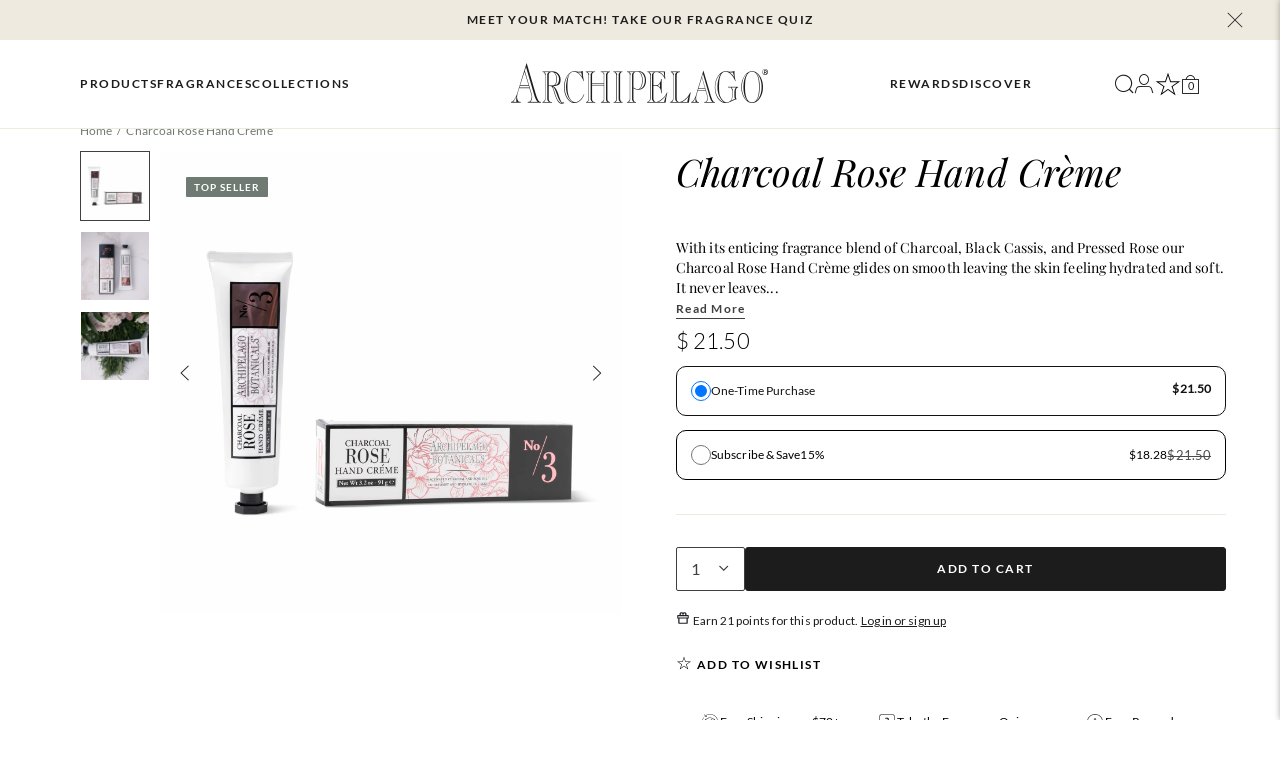

--- FILE ---
content_type: text/html; charset=utf-8
request_url: https://shoparchipelago.com/products/charcoal-rose-hand-creme
body_size: 61400
content:

<!doctype html>
<html class="no-js supports-no-cookies html-template-product" lang="en">
    <head>
        
        <meta charset="utf-8">
<meta http-equiv="X-UA-Compatible" content="IE=edge">
<meta name="viewport" content="width=device-width, initial-scale=1.0, height=device-height, minimum-scale=1.0, user-scalable=0">
<meta name="theme-color" content="">

<link rel="canonical" href="https://shoparchipelago.com/products/charcoal-rose-hand-creme">

    
        <meta name="robots" content="index,follow">
    

    
        <link rel="shortcut icon" href="//shoparchipelago.com/cdn/shop/files/FavIcon_2_32x32.png?v=1747473904" type="image/png">
    

    
    <title>
        Rose Hand Cream: Charcoal Rose Hand Crème
        
        
        
            &ndash; Archipelago
        
    </title>

    
        <meta name="description" content="Our Charcoal Rose Hand Crème is a luxurious cream containing five essential oils that are carefully hand selected and blended to enhance its therapeutic benefits.">
    

    

<meta property="og:site_name" content="Archipelago">
<meta property="og:url" content="https://shoparchipelago.com/products/charcoal-rose-hand-creme">
<meta property="og:title" content="Charcoal Rose Hand Crème">
<meta property="og:type" content="product">
<meta property="og:description" content="Our Charcoal Rose Hand Crème is a luxurious cream containing five essential oils that are carefully hand selected and blended to enhance its therapeutic benefits."><meta property="og:price:amount" content="21.50">
  <meta property="og:price:currency" content="USD"><meta property="og:image" content="https://shoparchipelago.com/cdn/shop/files/charcoal-rose-hand-creme-1215342058_1024x1024.jpg?v=1767804726">
<meta name="description" content="Our Charcoal Rose Hand Crème is a luxurious cream containing five essential oils that are carefully hand selected and blended to enhance its therapeutic benefits.">
<meta name="twitter:site" content="@shoparchipelago">
<meta name="twitter:card" content="summary_large_image">
<meta name="twitter:title" content="Charcoal Rose Hand Crème">
<meta name="twitter:description" content="Our Charcoal Rose Hand Crème is a luxurious cream containing five essential oils that are carefully hand selected and blended to enhance its therapeutic benefits.">


<script>
    (function () {
        var root = document.documentElement;

        try {
            var vv = window.visualViewport;

            root.style.setProperty('--vh', (vv.height / 100) + 'px');
            root.style.setProperty('--vw', (vv.width / 100) + 'px');
            vv.addEventListener('resize', () => {
                root.style.setProperty('--vh', (vv.height / 100) + 'px');
                root.style.setProperty('--vw', (vv.width / 100) + 'px');
            });
        } catch (_) {
            // VisualViewport not supported, use `document.documentElement.clientHeight` instead
            root.style.setProperty('--vh', (root.clientHeight / 100) + 'px');
            root.style.setProperty('--vw', (root.clientWidth / 100) + 'px');
            window.addEventListener('resize', () => {
                root.style.setProperty('--vh', (root.clientHeight / 100) + 'px');
                root.style.setProperty('--vw', (root.clientWidth / 100) + 'px');
            });
        }
    })();
</script>

<script>
    window.dataLayer = window.dataLayer || [];
    function gtag(){dataLayer.push(arguments);}
</script>



<link rel="stylesheet" href="//shoparchipelago.com/cdn/shop/t/514/assets/theme.css?v=23458533486732041981769010214" data-href="assets/theme.css" ><link rel="stylesheet" href="//shoparchipelago.com/cdn/shop/t/514/assets/theme.4b3fb773ec1a209478c5.css?v=1484708307638888431769010214" data-href="assets/theme.4b3fb773ec1a209478c5.css" >

        
        <script>window.performance && window.performance.mark && window.performance.mark('shopify.content_for_header.start');</script><meta name="google-site-verification" content="ZESnvFmVh6PM4b8eX8bWH0E6mZXI8Lf4K15iXY8tm9E">
<meta name="google-site-verification" content="jA7xacEhD-kEAR9cMl7IyvKt38oEJFp_wsA6lefw9lo">
<meta id="shopify-digital-wallet" name="shopify-digital-wallet" content="/8858908/digital_wallets/dialog">
<meta name="shopify-checkout-api-token" content="b32c78a0c49710869129e8e2a6db3f97">
<link rel="alternate" type="application/json+oembed" href="https://shoparchipelago.com/products/charcoal-rose-hand-creme.oembed">
<script async="async" src="/checkouts/internal/preloads.js?locale=en-US"></script>
<link rel="preconnect" href="https://shop.app" crossorigin="anonymous">
<script async="async" src="https://shop.app/checkouts/internal/preloads.js?locale=en-US&shop_id=8858908" crossorigin="anonymous"></script>
<script id="apple-pay-shop-capabilities" type="application/json">{"shopId":8858908,"countryCode":"US","currencyCode":"USD","merchantCapabilities":["supports3DS"],"merchantId":"gid:\/\/shopify\/Shop\/8858908","merchantName":"Archipelago","requiredBillingContactFields":["postalAddress","email"],"requiredShippingContactFields":["postalAddress","email"],"shippingType":"shipping","supportedNetworks":["visa","masterCard","amex","discover","elo","jcb"],"total":{"type":"pending","label":"Archipelago","amount":"1.00"},"shopifyPaymentsEnabled":true,"supportsSubscriptions":true}</script>
<script id="shopify-features" type="application/json">{"accessToken":"b32c78a0c49710869129e8e2a6db3f97","betas":["rich-media-storefront-analytics"],"domain":"shoparchipelago.com","predictiveSearch":true,"shopId":8858908,"locale":"en"}</script>
<script>var Shopify = Shopify || {};
Shopify.shop = "archipelago-2.myshopify.com";
Shopify.locale = "en";
Shopify.currency = {"active":"USD","rate":"1.0"};
Shopify.country = "US";
Shopify.theme = {"name":"Winter Sale | [1r Live] ","id":129074626618,"schema_name":"X","schema_version":"2.1.0","theme_store_id":459,"role":"main"};
Shopify.theme.handle = "null";
Shopify.theme.style = {"id":null,"handle":null};
Shopify.cdnHost = "shoparchipelago.com/cdn";
Shopify.routes = Shopify.routes || {};
Shopify.routes.root = "/";</script>
<script type="module">!function(o){(o.Shopify=o.Shopify||{}).modules=!0}(window);</script>
<script>!function(o){function n(){var o=[];function n(){o.push(Array.prototype.slice.apply(arguments))}return n.q=o,n}var t=o.Shopify=o.Shopify||{};t.loadFeatures=n(),t.autoloadFeatures=n()}(window);</script>
<script>
  window.ShopifyPay = window.ShopifyPay || {};
  window.ShopifyPay.apiHost = "shop.app\/pay";
  window.ShopifyPay.redirectState = null;
</script>
<script id="shop-js-analytics" type="application/json">{"pageType":"product"}</script>
<script defer="defer" async type="module" src="//shoparchipelago.com/cdn/shopifycloud/shop-js/modules/v2/client.init-shop-cart-sync_BT-GjEfc.en.esm.js"></script>
<script defer="defer" async type="module" src="//shoparchipelago.com/cdn/shopifycloud/shop-js/modules/v2/chunk.common_D58fp_Oc.esm.js"></script>
<script defer="defer" async type="module" src="//shoparchipelago.com/cdn/shopifycloud/shop-js/modules/v2/chunk.modal_xMitdFEc.esm.js"></script>
<script type="module">
  await import("//shoparchipelago.com/cdn/shopifycloud/shop-js/modules/v2/client.init-shop-cart-sync_BT-GjEfc.en.esm.js");
await import("//shoparchipelago.com/cdn/shopifycloud/shop-js/modules/v2/chunk.common_D58fp_Oc.esm.js");
await import("//shoparchipelago.com/cdn/shopifycloud/shop-js/modules/v2/chunk.modal_xMitdFEc.esm.js");

  window.Shopify.SignInWithShop?.initShopCartSync?.({"fedCMEnabled":true,"windoidEnabled":true});

</script>
<script>
  window.Shopify = window.Shopify || {};
  if (!window.Shopify.featureAssets) window.Shopify.featureAssets = {};
  window.Shopify.featureAssets['shop-js'] = {"shop-cart-sync":["modules/v2/client.shop-cart-sync_DZOKe7Ll.en.esm.js","modules/v2/chunk.common_D58fp_Oc.esm.js","modules/v2/chunk.modal_xMitdFEc.esm.js"],"init-fed-cm":["modules/v2/client.init-fed-cm_B6oLuCjv.en.esm.js","modules/v2/chunk.common_D58fp_Oc.esm.js","modules/v2/chunk.modal_xMitdFEc.esm.js"],"shop-cash-offers":["modules/v2/client.shop-cash-offers_D2sdYoxE.en.esm.js","modules/v2/chunk.common_D58fp_Oc.esm.js","modules/v2/chunk.modal_xMitdFEc.esm.js"],"shop-login-button":["modules/v2/client.shop-login-button_QeVjl5Y3.en.esm.js","modules/v2/chunk.common_D58fp_Oc.esm.js","modules/v2/chunk.modal_xMitdFEc.esm.js"],"pay-button":["modules/v2/client.pay-button_DXTOsIq6.en.esm.js","modules/v2/chunk.common_D58fp_Oc.esm.js","modules/v2/chunk.modal_xMitdFEc.esm.js"],"shop-button":["modules/v2/client.shop-button_DQZHx9pm.en.esm.js","modules/v2/chunk.common_D58fp_Oc.esm.js","modules/v2/chunk.modal_xMitdFEc.esm.js"],"avatar":["modules/v2/client.avatar_BTnouDA3.en.esm.js"],"init-windoid":["modules/v2/client.init-windoid_CR1B-cfM.en.esm.js","modules/v2/chunk.common_D58fp_Oc.esm.js","modules/v2/chunk.modal_xMitdFEc.esm.js"],"init-shop-for-new-customer-accounts":["modules/v2/client.init-shop-for-new-customer-accounts_C_vY_xzh.en.esm.js","modules/v2/client.shop-login-button_QeVjl5Y3.en.esm.js","modules/v2/chunk.common_D58fp_Oc.esm.js","modules/v2/chunk.modal_xMitdFEc.esm.js"],"init-shop-email-lookup-coordinator":["modules/v2/client.init-shop-email-lookup-coordinator_BI7n9ZSv.en.esm.js","modules/v2/chunk.common_D58fp_Oc.esm.js","modules/v2/chunk.modal_xMitdFEc.esm.js"],"init-shop-cart-sync":["modules/v2/client.init-shop-cart-sync_BT-GjEfc.en.esm.js","modules/v2/chunk.common_D58fp_Oc.esm.js","modules/v2/chunk.modal_xMitdFEc.esm.js"],"shop-toast-manager":["modules/v2/client.shop-toast-manager_DiYdP3xc.en.esm.js","modules/v2/chunk.common_D58fp_Oc.esm.js","modules/v2/chunk.modal_xMitdFEc.esm.js"],"init-customer-accounts":["modules/v2/client.init-customer-accounts_D9ZNqS-Q.en.esm.js","modules/v2/client.shop-login-button_QeVjl5Y3.en.esm.js","modules/v2/chunk.common_D58fp_Oc.esm.js","modules/v2/chunk.modal_xMitdFEc.esm.js"],"init-customer-accounts-sign-up":["modules/v2/client.init-customer-accounts-sign-up_iGw4briv.en.esm.js","modules/v2/client.shop-login-button_QeVjl5Y3.en.esm.js","modules/v2/chunk.common_D58fp_Oc.esm.js","modules/v2/chunk.modal_xMitdFEc.esm.js"],"shop-follow-button":["modules/v2/client.shop-follow-button_CqMgW2wH.en.esm.js","modules/v2/chunk.common_D58fp_Oc.esm.js","modules/v2/chunk.modal_xMitdFEc.esm.js"],"checkout-modal":["modules/v2/client.checkout-modal_xHeaAweL.en.esm.js","modules/v2/chunk.common_D58fp_Oc.esm.js","modules/v2/chunk.modal_xMitdFEc.esm.js"],"shop-login":["modules/v2/client.shop-login_D91U-Q7h.en.esm.js","modules/v2/chunk.common_D58fp_Oc.esm.js","modules/v2/chunk.modal_xMitdFEc.esm.js"],"lead-capture":["modules/v2/client.lead-capture_BJmE1dJe.en.esm.js","modules/v2/chunk.common_D58fp_Oc.esm.js","modules/v2/chunk.modal_xMitdFEc.esm.js"],"payment-terms":["modules/v2/client.payment-terms_Ci9AEqFq.en.esm.js","modules/v2/chunk.common_D58fp_Oc.esm.js","modules/v2/chunk.modal_xMitdFEc.esm.js"]};
</script>
<script>(function() {
  var isLoaded = false;
  function asyncLoad() {
    if (isLoaded) return;
    isLoaded = true;
    var urls = ["https:\/\/cdn-loyalty.yotpo.com\/loader\/uJ0M7y85ewyBtbTMn2O0Pw.js?shop=archipelago-2.myshopify.com","https:\/\/d1hcrjcdtouu7e.cloudfront.net\/js\/gdpr_cookie_consent.min.js?shop=archipelago-2.myshopify.com","https:\/\/load.csell.co\/assets\/js\/cross-sell.js?shop=archipelago-2.myshopify.com","https:\/\/load.csell.co\/assets\/v2\/js\/core\/xsell.js?shop=archipelago-2.myshopify.com","\/\/www.powr.io\/powr.js?powr-token=archipelago-2.myshopify.com\u0026external-type=shopify\u0026shop=archipelago-2.myshopify.com","https:\/\/cdn.nfcube.com\/instafeed-9f97f1a744e4db066e460aabde8dc625.js?shop=archipelago-2.myshopify.com","\/\/searchanise-ef84.kxcdn.com\/widgets\/shopify\/init.js?a=6M9B4S7V0m\u0026shop=archipelago-2.myshopify.com","https:\/\/cdn.richpanel.com\/js\/richpanel_shopify_script.js?appClientId=designworkscollective17712\u0026tenantId=designworkscollective177\u0026shop=archipelago-2.myshopify.com\u0026shop=archipelago-2.myshopify.com","https:\/\/cdn.rebuyengine.com\/onsite\/js\/rebuy.js?shop=archipelago-2.myshopify.com","https:\/\/app.octaneai.com\/2khs7u65cajtcfy8\/shopify.js?x=ObLVd1ca6br2j6zm\u0026shop=archipelago-2.myshopify.com","https:\/\/dr4qe3ddw9y32.cloudfront.net\/awin-shopify-integration-code.js?aid=119999\u0026v=shopifyApp_5.2.3\u0026ts=1759249051983\u0026shop=archipelago-2.myshopify.com","https:\/\/cdn.rebuyengine.com\/onsite\/js\/rebuy.js?shop=archipelago-2.myshopify.com"];
    for (var i = 0; i < urls.length; i++) {
      var s = document.createElement('script');
      s.type = 'text/javascript';
      s.async = true;
      s.src = urls[i];
      var x = document.getElementsByTagName('script')[0];
      x.parentNode.insertBefore(s, x);
    }
  };
  if(window.attachEvent) {
    window.attachEvent('onload', asyncLoad);
  } else {
    window.addEventListener('load', asyncLoad, false);
  }
})();</script>
<script id="__st">var __st={"a":8858908,"offset":-21600,"reqid":"8cbcae96-1817-409a-b61e-5aacf084a362-1769035858","pageurl":"shoparchipelago.com\/products\/charcoal-rose-hand-creme","u":"8220bfc496a1","p":"product","rtyp":"product","rid":189047308300};</script>
<script>window.ShopifyPaypalV4VisibilityTracking = true;</script>
<script id="captcha-bootstrap">!function(){'use strict';const t='contact',e='account',n='new_comment',o=[[t,t],['blogs',n],['comments',n],[t,'customer']],c=[[e,'customer_login'],[e,'guest_login'],[e,'recover_customer_password'],[e,'create_customer']],r=t=>t.map((([t,e])=>`form[action*='/${t}']:not([data-nocaptcha='true']) input[name='form_type'][value='${e}']`)).join(','),a=t=>()=>t?[...document.querySelectorAll(t)].map((t=>t.form)):[];function s(){const t=[...o],e=r(t);return a(e)}const i='password',u='form_key',d=['recaptcha-v3-token','g-recaptcha-response','h-captcha-response',i],f=()=>{try{return window.sessionStorage}catch{return}},m='__shopify_v',_=t=>t.elements[u];function p(t,e,n=!1){try{const o=window.sessionStorage,c=JSON.parse(o.getItem(e)),{data:r}=function(t){const{data:e,action:n}=t;return t[m]||n?{data:e,action:n}:{data:t,action:n}}(c);for(const[e,n]of Object.entries(r))t.elements[e]&&(t.elements[e].value=n);n&&o.removeItem(e)}catch(o){console.error('form repopulation failed',{error:o})}}const l='form_type',E='cptcha';function T(t){t.dataset[E]=!0}const w=window,h=w.document,L='Shopify',v='ce_forms',y='captcha';let A=!1;((t,e)=>{const n=(g='f06e6c50-85a8-45c8-87d0-21a2b65856fe',I='https://cdn.shopify.com/shopifycloud/storefront-forms-hcaptcha/ce_storefront_forms_captcha_hcaptcha.v1.5.2.iife.js',D={infoText:'Protected by hCaptcha',privacyText:'Privacy',termsText:'Terms'},(t,e,n)=>{const o=w[L][v],c=o.bindForm;if(c)return c(t,g,e,D).then(n);var r;o.q.push([[t,g,e,D],n]),r=I,A||(h.body.append(Object.assign(h.createElement('script'),{id:'captcha-provider',async:!0,src:r})),A=!0)});var g,I,D;w[L]=w[L]||{},w[L][v]=w[L][v]||{},w[L][v].q=[],w[L][y]=w[L][y]||{},w[L][y].protect=function(t,e){n(t,void 0,e),T(t)},Object.freeze(w[L][y]),function(t,e,n,w,h,L){const[v,y,A,g]=function(t,e,n){const i=e?o:[],u=t?c:[],d=[...i,...u],f=r(d),m=r(i),_=r(d.filter((([t,e])=>n.includes(e))));return[a(f),a(m),a(_),s()]}(w,h,L),I=t=>{const e=t.target;return e instanceof HTMLFormElement?e:e&&e.form},D=t=>v().includes(t);t.addEventListener('submit',(t=>{const e=I(t);if(!e)return;const n=D(e)&&!e.dataset.hcaptchaBound&&!e.dataset.recaptchaBound,o=_(e),c=g().includes(e)&&(!o||!o.value);(n||c)&&t.preventDefault(),c&&!n&&(function(t){try{if(!f())return;!function(t){const e=f();if(!e)return;const n=_(t);if(!n)return;const o=n.value;o&&e.removeItem(o)}(t);const e=Array.from(Array(32),(()=>Math.random().toString(36)[2])).join('');!function(t,e){_(t)||t.append(Object.assign(document.createElement('input'),{type:'hidden',name:u})),t.elements[u].value=e}(t,e),function(t,e){const n=f();if(!n)return;const o=[...t.querySelectorAll(`input[type='${i}']`)].map((({name:t})=>t)),c=[...d,...o],r={};for(const[a,s]of new FormData(t).entries())c.includes(a)||(r[a]=s);n.setItem(e,JSON.stringify({[m]:1,action:t.action,data:r}))}(t,e)}catch(e){console.error('failed to persist form',e)}}(e),e.submit())}));const S=(t,e)=>{t&&!t.dataset[E]&&(n(t,e.some((e=>e===t))),T(t))};for(const o of['focusin','change'])t.addEventListener(o,(t=>{const e=I(t);D(e)&&S(e,y())}));const B=e.get('form_key'),M=e.get(l),P=B&&M;t.addEventListener('DOMContentLoaded',(()=>{const t=y();if(P)for(const e of t)e.elements[l].value===M&&p(e,B);[...new Set([...A(),...v().filter((t=>'true'===t.dataset.shopifyCaptcha))])].forEach((e=>S(e,t)))}))}(h,new URLSearchParams(w.location.search),n,t,e,['guest_login'])})(!0,!0)}();</script>
<script integrity="sha256-4kQ18oKyAcykRKYeNunJcIwy7WH5gtpwJnB7kiuLZ1E=" data-source-attribution="shopify.loadfeatures" defer="defer" src="//shoparchipelago.com/cdn/shopifycloud/storefront/assets/storefront/load_feature-a0a9edcb.js" crossorigin="anonymous"></script>
<script crossorigin="anonymous" defer="defer" src="//shoparchipelago.com/cdn/shopifycloud/storefront/assets/shopify_pay/storefront-65b4c6d7.js?v=20250812"></script>
<script data-source-attribution="shopify.dynamic_checkout.dynamic.init">var Shopify=Shopify||{};Shopify.PaymentButton=Shopify.PaymentButton||{isStorefrontPortableWallets:!0,init:function(){window.Shopify.PaymentButton.init=function(){};var t=document.createElement("script");t.src="https://shoparchipelago.com/cdn/shopifycloud/portable-wallets/latest/portable-wallets.en.js",t.type="module",document.head.appendChild(t)}};
</script>
<script data-source-attribution="shopify.dynamic_checkout.buyer_consent">
  function portableWalletsHideBuyerConsent(e){var t=document.getElementById("shopify-buyer-consent"),n=document.getElementById("shopify-subscription-policy-button");t&&n&&(t.classList.add("hidden"),t.setAttribute("aria-hidden","true"),n.removeEventListener("click",e))}function portableWalletsShowBuyerConsent(e){var t=document.getElementById("shopify-buyer-consent"),n=document.getElementById("shopify-subscription-policy-button");t&&n&&(t.classList.remove("hidden"),t.removeAttribute("aria-hidden"),n.addEventListener("click",e))}window.Shopify?.PaymentButton&&(window.Shopify.PaymentButton.hideBuyerConsent=portableWalletsHideBuyerConsent,window.Shopify.PaymentButton.showBuyerConsent=portableWalletsShowBuyerConsent);
</script>
<script data-source-attribution="shopify.dynamic_checkout.cart.bootstrap">document.addEventListener("DOMContentLoaded",(function(){function t(){return document.querySelector("shopify-accelerated-checkout-cart, shopify-accelerated-checkout")}if(t())Shopify.PaymentButton.init();else{new MutationObserver((function(e,n){t()&&(Shopify.PaymentButton.init(),n.disconnect())})).observe(document.body,{childList:!0,subtree:!0})}}));
</script>
<link id="shopify-accelerated-checkout-styles" rel="stylesheet" media="screen" href="https://shoparchipelago.com/cdn/shopifycloud/portable-wallets/latest/accelerated-checkout-backwards-compat.css" crossorigin="anonymous">
<style id="shopify-accelerated-checkout-cart">
        #shopify-buyer-consent {
  margin-top: 1em;
  display: inline-block;
  width: 100%;
}

#shopify-buyer-consent.hidden {
  display: none;
}

#shopify-subscription-policy-button {
  background: none;
  border: none;
  padding: 0;
  text-decoration: underline;
  font-size: inherit;
  cursor: pointer;
}

#shopify-subscription-policy-button::before {
  box-shadow: none;
}

      </style>

<script>window.performance && window.performance.mark && window.performance.mark('shopify.content_for_header.end');</script>

        
<!-- Google Tag Manager -->
<script>(function(w,d,s,l,i){w[l]=w[l]||[];w[l].push({'gtm.start':
new Date().getTime(),event:'gtm.js'});var f=d.getElementsByTagName(s)[0],
j=d.createElement(s),dl=l!='dataLayer'?'&l='+l:'';j.async=true;j.src=
'https://www.googletagmanager.com/gtm.js?id='+i+dl;f.parentNode.insertBefore(j,f);
})(window,document,'script','dataLayer','GTM-KWFLMLB');</script>
<!-- End Google Tag Manager -->

<!-- Global site tag (gtag.js) - Google Analytics and Ads conversions -->
<script async="" src="https://www.googletagmanager.com/gtag/js?id=G-CL3DX04FG3"></script>
<script>
  window.dataLayer = window.dataLayer || [];
  function gtag(){dataLayer.push(arguments);}
  gtag('js', new Date());

  gtag('config', 'G-CL3DX04FG3');
gtag('config', 'AW-1001245213', { ' allow_enhanced_conversions':true });
</script>

<!-- Hotjar Tracking Code for https://www.shoparchipelago.com -->
<script>
    (function(h,o,t,j,a,r){
        h.hj=h.hj||function(){(h.hj.q=h.hj.q||[]).push(arguments)};
        h._hjSettings={hjid:3470948,hjsv:6};
        a=o.getElementsByTagName('head')[0];
        r=o.createElement('script');r.async=1;
        r.src=t+h._hjSettings.hjid+j+h._hjSettings.hjsv;
        a.appendChild(r);
    })(window,document,'https://static.hotjar.com/c/hotjar-','.js?sv=');
</script>

<script type="text/javascript">
    (function(c,l,a,r,i,t,y){
        c[a]=c[a]||function(){(c[a].q=c[a].q||[]).push(arguments)};
        t=l.createElement(r);t.async=1;t.src="https://www.clarity.ms/tag/"+i;
        y=l.getElementsByTagName(r)[0];y.parentNode.insertBefore(t,y);
    })(window, document, "clarity", "script", "rnzo2kce62");
</script>
<!-- BEGIN app block: shopify://apps/eg-auto-add-to-cart/blocks/app-embed/0f7d4f74-1e89-4820-aec4-6564d7e535d2 -->










  
    <script
      async
      type="text/javascript"
      src="https://cdn.506.io/eg/script.js?shop=archipelago-2.myshopify.com&v=7"
    ></script>
  



  <meta id="easygift-shop" itemid="c2hvcF8kXzE3NjkwMzU4NTg=" content="{&quot;isInstalled&quot;:true,&quot;installedOn&quot;:&quot;2024-10-23T16:50:23.473Z&quot;,&quot;appVersion&quot;:&quot;3.0&quot;,&quot;subscriptionName&quot;:&quot;Free&quot;,&quot;cartAnalytics&quot;:true,&quot;freeTrialEndsOn&quot;:null,&quot;settings&quot;:{&quot;reminderBannerStyle&quot;:{&quot;position&quot;:{&quot;horizontal&quot;:&quot;right&quot;,&quot;vertical&quot;:&quot;bottom&quot;},&quot;closingMode&quot;:&quot;doNotAutoClose&quot;,&quot;cssStyles&quot;:&quot;&quot;,&quot;displayAfter&quot;:5,&quot;headerText&quot;:&quot;&quot;,&quot;imageUrl&quot;:null,&quot;primaryColor&quot;:&quot;#000000&quot;,&quot;reshowBannerAfter&quot;:&quot;everyNewSession&quot;,&quot;selfcloseAfter&quot;:5,&quot;showImage&quot;:false,&quot;subHeaderText&quot;:&quot;&quot;},&quot;addedItemIdentifier&quot;:&quot;_Gifted&quot;,&quot;ignoreOtherAppLineItems&quot;:null,&quot;customVariantsInfoLifetimeMins&quot;:1440,&quot;redirectPath&quot;:null,&quot;ignoreNonStandardCartRequests&quot;:false,&quot;bannerStyle&quot;:{&quot;position&quot;:{&quot;horizontal&quot;:&quot;right&quot;,&quot;vertical&quot;:&quot;bottom&quot;},&quot;cssStyles&quot;:null,&quot;primaryColor&quot;:&quot;#000000&quot;},&quot;themePresetId&quot;:null,&quot;notificationStyle&quot;:{&quot;position&quot;:{&quot;horizontal&quot;:null,&quot;vertical&quot;:null},&quot;cssStyles&quot;:null,&quot;duration&quot;:null,&quot;hasCustomizations&quot;:false,&quot;primaryColor&quot;:null},&quot;fetchCartData&quot;:false,&quot;useLocalStorage&quot;:{&quot;enabled&quot;:false,&quot;expiryMinutes&quot;:null},&quot;popupStyle&quot;:{&quot;addButtonText&quot;:null,&quot;cssStyles&quot;:null,&quot;dismissButtonText&quot;:null,&quot;hasCustomizations&quot;:false,&quot;imageUrl&quot;:null,&quot;outOfStockButtonText&quot;:null,&quot;primaryColor&quot;:null,&quot;secondaryColor&quot;:null,&quot;showProductLink&quot;:false,&quot;subscriptionLabel&quot;:&quot;Subscription Plan&quot;},&quot;refreshAfterBannerClick&quot;:false,&quot;disableReapplyRules&quot;:false,&quot;disableReloadOnFailedAddition&quot;:false,&quot;autoReloadCartPage&quot;:false,&quot;ajaxRedirectPath&quot;:null,&quot;allowSimultaneousRequests&quot;:false,&quot;applyRulesOnCheckout&quot;:false,&quot;enableCartCtrlOverrides&quot;:true,&quot;scriptSettings&quot;:{&quot;branding&quot;:{&quot;show&quot;:false,&quot;removalRequestSent&quot;:null},&quot;productPageRedirection&quot;:{&quot;enabled&quot;:false,&quot;products&quot;:[],&quot;redirectionURL&quot;:&quot;\/&quot;},&quot;debugging&quot;:{&quot;enabled&quot;:false,&quot;enabledOn&quot;:null,&quot;stringifyObj&quot;:false},&quot;delayUpdates&quot;:2000,&quot;decodePayload&quot;:false,&quot;hideAlertsOnFrontend&quot;:false,&quot;removeEGPropertyFromSplitActionLineItems&quot;:false,&quot;fetchProductInfoFromSavedDomain&quot;:false,&quot;enableBuyNowInterceptions&quot;:false,&quot;removeProductsAddedFromExpiredRules&quot;:false,&quot;useFinalPrice&quot;:false,&quot;hideGiftedPropertyText&quot;:false,&quot;fetchCartDataBeforeRequest&quot;:false,&quot;customCSS&quot;:null}},&quot;translations&quot;:null,&quot;defaultLocale&quot;:&quot;en&quot;,&quot;shopDomain&quot;:&quot;shoparchipelago.com&quot;}">


<script defer>
  (async function() {
    try {

      const blockVersion = "v3"
      if (blockVersion != "v3") {
        return
      }

      let metaErrorFlag = false;
      if (metaErrorFlag) {
        return
      }

      // Parse metafields as JSON
      const metafields = {};

      // Process metafields in JavaScript
      let savedRulesArray = [];
      for (const [key, value] of Object.entries(metafields)) {
        if (value) {
          for (const prop in value) {
            // avoiding Object.Keys for performance gain -- no need to make an array of keys.
            savedRulesArray.push(value);
            break;
          }
        }
      }

      const metaTag = document.createElement('meta');
      metaTag.id = 'easygift-rules';
      metaTag.content = JSON.stringify(savedRulesArray);
      metaTag.setAttribute('itemid', 'cnVsZXNfJF8xNzY5MDM1ODU4');

      document.head.appendChild(metaTag);
      } catch (err) {
        
      }
  })();
</script>


  <script
    type="text/javascript"
    defer
  >

    (function () {
      try {
        window.EG_INFO = window.EG_INFO || {};
        var shopInfo = {"isInstalled":true,"installedOn":"2024-10-23T16:50:23.473Z","appVersion":"3.0","subscriptionName":"Free","cartAnalytics":true,"freeTrialEndsOn":null,"settings":{"reminderBannerStyle":{"position":{"horizontal":"right","vertical":"bottom"},"closingMode":"doNotAutoClose","cssStyles":"","displayAfter":5,"headerText":"","imageUrl":null,"primaryColor":"#000000","reshowBannerAfter":"everyNewSession","selfcloseAfter":5,"showImage":false,"subHeaderText":""},"addedItemIdentifier":"_Gifted","ignoreOtherAppLineItems":null,"customVariantsInfoLifetimeMins":1440,"redirectPath":null,"ignoreNonStandardCartRequests":false,"bannerStyle":{"position":{"horizontal":"right","vertical":"bottom"},"cssStyles":null,"primaryColor":"#000000"},"themePresetId":null,"notificationStyle":{"position":{"horizontal":null,"vertical":null},"cssStyles":null,"duration":null,"hasCustomizations":false,"primaryColor":null},"fetchCartData":false,"useLocalStorage":{"enabled":false,"expiryMinutes":null},"popupStyle":{"addButtonText":null,"cssStyles":null,"dismissButtonText":null,"hasCustomizations":false,"imageUrl":null,"outOfStockButtonText":null,"primaryColor":null,"secondaryColor":null,"showProductLink":false,"subscriptionLabel":"Subscription Plan"},"refreshAfterBannerClick":false,"disableReapplyRules":false,"disableReloadOnFailedAddition":false,"autoReloadCartPage":false,"ajaxRedirectPath":null,"allowSimultaneousRequests":false,"applyRulesOnCheckout":false,"enableCartCtrlOverrides":true,"scriptSettings":{"branding":{"show":false,"removalRequestSent":null},"productPageRedirection":{"enabled":false,"products":[],"redirectionURL":"\/"},"debugging":{"enabled":false,"enabledOn":null,"stringifyObj":false},"delayUpdates":2000,"decodePayload":false,"hideAlertsOnFrontend":false,"removeEGPropertyFromSplitActionLineItems":false,"fetchProductInfoFromSavedDomain":false,"enableBuyNowInterceptions":false,"removeProductsAddedFromExpiredRules":false,"useFinalPrice":false,"hideGiftedPropertyText":false,"fetchCartDataBeforeRequest":false,"customCSS":null}},"translations":null,"defaultLocale":"en","shopDomain":"shoparchipelago.com"};
        var productRedirectionEnabled = shopInfo.settings.scriptSettings.productPageRedirection.enabled;
        if (["Unlimited", "Enterprise"].includes(shopInfo.subscriptionName) && productRedirectionEnabled) {
          var products = shopInfo.settings.scriptSettings.productPageRedirection.products;
          if (products.length > 0) {
            var productIds = products.map(function(prod) {
              var productGid = prod.id;
              var productIdNumber = parseInt(productGid.split('/').pop());
              return productIdNumber;
            });
            var productInfo = {"id":189047308300,"title":"Charcoal Rose Hand Crème","handle":"charcoal-rose-hand-creme","description":"\u003cp\u003eWith its enticing fragrance blend of Charcoal, Black Cassis, and Pressed Rose our Charcoal Rose Hand Crème glides on smooth leaving the skin feeling hydrated and soft. It never leaves a greasy feel. Use daily as part of your moisturizing routine, especially after washing your hands.\u003c\/p\u003e","published_at":"2018-04-26T11:13:47-05:00","created_at":"2018-02-14T17:22:23-06:00","vendor":"Archipelago","type":"Hand Crèmes","tags":["badge:Top Seller","category:Hand Care","cf-type-hand-crèmes","collection:Charcoal Rose","fragrance:Charcoal Rose","subcategory:Hand Crèmes"],"price":2150,"price_min":2150,"price_max":2150,"available":true,"price_varies":false,"compare_at_price":null,"compare_at_price_min":0,"compare_at_price_max":0,"compare_at_price_varies":false,"variants":[{"id":1936728555532,"title":"Default Title","option1":"Default Title","option2":null,"option3":null,"sku":"1725045110","requires_shipping":true,"taxable":true,"featured_image":null,"available":true,"name":"Charcoal Rose Hand Crème","public_title":null,"options":["Default Title"],"price":2150,"weight":227,"compare_at_price":null,"inventory_quantity":80,"inventory_management":"shopify","inventory_policy":"deny","barcode":"755167145094","requires_selling_plan":false,"selling_plan_allocations":[{"price_adjustments":[{"position":1,"price":1828}],"price":1828,"compare_at_price":2150,"per_delivery_price":1828,"selling_plan_id":2225766458,"selling_plan_group_id":"1c88f023b3c6a6da610bf474ef9dd3d921177690"},{"price_adjustments":[{"position":1,"price":1828}],"price":1828,"compare_at_price":2150,"per_delivery_price":1828,"selling_plan_id":2225799226,"selling_plan_group_id":"1c88f023b3c6a6da610bf474ef9dd3d921177690"},{"price_adjustments":[{"position":1,"price":1828}],"price":1828,"compare_at_price":2150,"per_delivery_price":1828,"selling_plan_id":2225831994,"selling_plan_group_id":"1c88f023b3c6a6da610bf474ef9dd3d921177690"}],"quantity_rule":{"min":1,"max":null,"increment":1}}],"images":["\/\/shoparchipelago.com\/cdn\/shop\/files\/charcoal-rose-hand-creme-1215342058.jpg?v=1767804726","\/\/shoparchipelago.com\/cdn\/shop\/products\/charcoal-rose-hand-creme-835306866.jpg?v=1767799778","\/\/shoparchipelago.com\/cdn\/shop\/products\/charcoal-rose-hand-creme-835306867.jpg?v=1767799778"],"featured_image":"\/\/shoparchipelago.com\/cdn\/shop\/files\/charcoal-rose-hand-creme-1215342058.jpg?v=1767804726","options":["Title"],"media":[{"alt":null,"id":23800264065082,"position":1,"preview_image":{"aspect_ratio":1.0,"height":4096,"width":4096,"src":"\/\/shoparchipelago.com\/cdn\/shop\/files\/charcoal-rose-hand-creme-1215342058.jpg?v=1767804726"},"aspect_ratio":1.0,"height":4096,"media_type":"image","src":"\/\/shoparchipelago.com\/cdn\/shop\/files\/charcoal-rose-hand-creme-1215342058.jpg?v=1767804726","width":4096},{"alt":"Charcoal Rose Hand Crème","id":21264561176634,"position":2,"preview_image":{"aspect_ratio":1.0,"height":1080,"width":1080,"src":"\/\/shoparchipelago.com\/cdn\/shop\/products\/charcoal-rose-hand-creme-835306866.jpg?v=1767799778"},"aspect_ratio":1.0,"height":1080,"media_type":"image","src":"\/\/shoparchipelago.com\/cdn\/shop\/products\/charcoal-rose-hand-creme-835306866.jpg?v=1767799778","width":1080},{"alt":"Charcoal Rose Hand Crème","id":21264561209402,"position":3,"preview_image":{"aspect_ratio":1.0,"height":1080,"width":1080,"src":"\/\/shoparchipelago.com\/cdn\/shop\/products\/charcoal-rose-hand-creme-835306867.jpg?v=1767799778"},"aspect_ratio":1.0,"height":1080,"media_type":"image","src":"\/\/shoparchipelago.com\/cdn\/shop\/products\/charcoal-rose-hand-creme-835306867.jpg?v=1767799778","width":1080}],"requires_selling_plan":false,"selling_plan_groups":[{"id":"1c88f023b3c6a6da610bf474ef9dd3d921177690","name":"Subscribe \u0026 Save","options":[{"name":"Frequency","position":1,"values":["Monthly","Every 3 months","Every 6 months"]}],"selling_plans":[{"id":2225766458,"name":"Delivered every month","description":null,"options":[{"name":"Frequency","position":1,"value":"Monthly"}],"recurring_deliveries":true,"price_adjustments":[{"order_count":null,"position":1,"value_type":"percentage","value":15}],"checkout_charge":{"value_type":"percentage","value":100}},{"id":2225799226,"name":"Delivered every 3 months","description":null,"options":[{"name":"Frequency","position":1,"value":"Every 3 months"}],"recurring_deliveries":true,"price_adjustments":[{"order_count":null,"position":1,"value_type":"percentage","value":15}],"checkout_charge":{"value_type":"percentage","value":100}},{"id":2225831994,"name":"Delivered every 6 months","description":null,"options":[{"name":"Frequency","position":1,"value":"Every 6 months"}],"recurring_deliveries":true,"price_adjustments":[{"order_count":null,"position":1,"value_type":"percentage","value":15}],"checkout_charge":{"value_type":"percentage","value":100}}],"app_id":"5859381"}],"content":"\u003cp\u003eWith its enticing fragrance blend of Charcoal, Black Cassis, and Pressed Rose our Charcoal Rose Hand Crème glides on smooth leaving the skin feeling hydrated and soft. It never leaves a greasy feel. Use daily as part of your moisturizing routine, especially after washing your hands.\u003c\/p\u003e"};
            var isProductInList = productIds.includes(productInfo.id);
            if (isProductInList) {
              var redirectionURL = shopInfo.settings.scriptSettings.productPageRedirection.redirectionURL;
              if (redirectionURL) {
                window.location = redirectionURL;
              }
            }
          }
        }

        

          var rawPriceString = "21.50";
    
          rawPriceString = rawPriceString.trim();
    
          var normalisedPrice;

          function processNumberString(str) {
            // Helper to find the rightmost index of '.', ',' or "'"
            const lastDot = str.lastIndexOf('.');
            const lastComma = str.lastIndexOf(',');
            const lastApostrophe = str.lastIndexOf("'");
            const lastIndex = Math.max(lastDot, lastComma, lastApostrophe);

            // If no punctuation, remove any stray spaces and return
            if (lastIndex === -1) {
              return str.replace(/[.,'\s]/g, '');
            }

            // Extract parts
            const before = str.slice(0, lastIndex).replace(/[.,'\s]/g, '');
            const after = str.slice(lastIndex + 1).replace(/[.,'\s]/g, '');

            // If the after part is 1 or 2 digits, treat as decimal
            if (after.length > 0 && after.length <= 2) {
              return `${before}.${after}`;
            }

            // Otherwise treat as integer with thousands separator removed
            return before + after;
          }

          normalisedPrice = processNumberString(rawPriceString)

          window.EG_INFO["1936728555532"] = {
            "price": `${normalisedPrice}`,
            "presentmentPrices": {
              "edges": [
                {
                  "node": {
                    "price": {
                      "amount": `${normalisedPrice}`,
                      "currencyCode": "USD"
                    }
                  }
                }
              ]
            },
            "sellingPlanGroups": {
              "edges": [
                
                  {
                    "node": {
                      "sellingPlans": {
                        "edges": [
                          
                            {
                              "node": {
                                "id": "gid://shopify/SellingPlan/2225766458",
                                "pricingPolicies": [
                                  
                                    {
                                      
                                        "adjustmentType": "PERCENTAGE",
                                        "adjustmentValue": {
                                          "percentage": 15
                                        }
                                      
                                    }
                                  
                                ]
                              }
                            },
                          
                            {
                              "node": {
                                "id": "gid://shopify/SellingPlan/2225799226",
                                "pricingPolicies": [
                                  
                                    {
                                      
                                        "adjustmentType": "PERCENTAGE",
                                        "adjustmentValue": {
                                          "percentage": 15
                                        }
                                      
                                    }
                                  
                                ]
                              }
                            },
                          
                            {
                              "node": {
                                "id": "gid://shopify/SellingPlan/2225831994",
                                "pricingPolicies": [
                                  
                                    {
                                      
                                        "adjustmentType": "PERCENTAGE",
                                        "adjustmentValue": {
                                          "percentage": 15
                                        }
                                      
                                    }
                                  
                                ]
                              }
                            }
                          
                        ]
                      }
                    }
                  }
                
              ]
            },
            "product": {
              "id": "gid://shopify/Product/189047308300",
              "tags": ["badge:Top Seller","category:Hand Care","cf-type-hand-crèmes","collection:Charcoal Rose","fragrance:Charcoal Rose","subcategory:Hand Crèmes"],
              "collections": {
                "pageInfo": {
                  "hasNextPage": false
                },
                "edges": [
                  
                    {
                      "node": {
                        "id": "gid://shopify/Collection/276163592250"
                      }
                    },
                  
                    {
                      "node": {
                        "id": "gid://shopify/Collection/265631203386"
                      }
                    },
                  
                    {
                      "node": {
                        "id": "gid://shopify/Collection/162437595194"
                      }
                    },
                  
                    {
                      "node": {
                        "id": "gid://shopify/Collection/265631662138"
                      }
                    },
                  
                    {
                      "node": {
                        "id": "gid://shopify/Collection/265645883450"
                      }
                    },
                  
                    {
                      "node": {
                        "id": "gid://shopify/Collection/152401027"
                      }
                    },
                  
                    {
                      "node": {
                        "id": "gid://shopify/Collection/5164531724"
                      }
                    },
                  
                    {
                      "node": {
                        "id": "gid://shopify/Collection/211918086"
                      }
                    },
                  
                    {
                      "node": {
                        "id": "gid://shopify/Collection/261987565626"
                      }
                    }
                  
                ]
              }
            },
            "id": "1936728555532",
            "timestamp": 1769035858
          };
        
      } catch(err) {
      return
    }})()
  </script>



<!-- END app block --><!-- BEGIN app block: shopify://apps/yotpo-loyalty-rewards/blocks/loader-app-embed-block/2f9660df-5018-4e02-9868-ee1fb88d6ccd -->
    <script src="https://cdn-widgetsrepository.yotpo.com/v1/loader/uJ0M7y85ewyBtbTMn2O0Pw" async></script>




<!-- END app block --><!-- BEGIN app block: shopify://apps/yotpo-product-reviews/blocks/settings/eb7dfd7d-db44-4334-bc49-c893b51b36cf -->


  <script type="text/javascript" src="https://cdn-widgetsrepository.yotpo.com/v1/loader/kDUbK8wDpJQQtcV07xpPNLHpXkmOQKG6DiSD1Ihe?languageCode=en" async></script>



  
<!-- END app block --><!-- BEGIN app block: shopify://apps/seowill-seoant-ai-seo/blocks/seoant-core/8e57283b-dcb0-4f7b-a947-fb5c57a0d59d -->
<!--SEOAnt Core By SEOAnt Teams, v0.1.6 START -->







    <!-- BEGIN app snippet: Product-JSON-LD --><script type="application/ld+json">
    [
        {}
        ,
        {
            "@context": "https://schema.org",
            "@type": "BreadcrumbList",
            "itemListElement": [
                {
                    "@type": "ListItem",
                    "position": 1,
                    "item": {
                        "@type": "Website",
                        "@id": "https://shoparchipelago.com",
                        "name": "Archipelago home"
                    }
                },
                {
                    "@type": "ListItem",
                    "position": 2,
                    "item": {
                        "@type": "WebPage",
                        "@id": "https://shoparchipelago.com/products/charcoal-rose-hand-creme",
                        "name": "Charcoal Rose Hand Crème"
                    }
                }
            ]
        }
        ]
</script>

<!-- END app snippet -->


<!-- SON-LD generated By SEOAnt END -->



<!-- Start : SEOAnt BrokenLink Redirect --><script type="text/javascript">
    !function(t){var e={};function r(n){if(e[n])return e[n].exports;var o=e[n]={i:n,l:!1,exports:{}};return t[n].call(o.exports,o,o.exports,r),o.l=!0,o.exports}r.m=t,r.c=e,r.d=function(t,e,n){r.o(t,e)||Object.defineProperty(t,e,{enumerable:!0,get:n})},r.r=function(t){"undefined"!==typeof Symbol&&Symbol.toStringTag&&Object.defineProperty(t,Symbol.toStringTag,{value:"Module"}),Object.defineProperty(t,"__esModule",{value:!0})},r.t=function(t,e){if(1&e&&(t=r(t)),8&e)return t;if(4&e&&"object"===typeof t&&t&&t.__esModule)return t;var n=Object.create(null);if(r.r(n),Object.defineProperty(n,"default",{enumerable:!0,value:t}),2&e&&"string"!=typeof t)for(var o in t)r.d(n,o,function(e){return t[e]}.bind(null,o));return n},r.n=function(t){var e=t&&t.__esModule?function(){return t.default}:function(){return t};return r.d(e,"a",e),e},r.o=function(t,e){return Object.prototype.hasOwnProperty.call(t,e)},r.p="",r(r.s=11)}([function(t,e,r){"use strict";var n=r(2),o=Object.prototype.toString;function i(t){return"[object Array]"===o.call(t)}function a(t){return"undefined"===typeof t}function u(t){return null!==t&&"object"===typeof t}function s(t){return"[object Function]"===o.call(t)}function c(t,e){if(null!==t&&"undefined"!==typeof t)if("object"!==typeof t&&(t=[t]),i(t))for(var r=0,n=t.length;r<n;r++)e.call(null,t[r],r,t);else for(var o in t)Object.prototype.hasOwnProperty.call(t,o)&&e.call(null,t[o],o,t)}t.exports={isArray:i,isArrayBuffer:function(t){return"[object ArrayBuffer]"===o.call(t)},isBuffer:function(t){return null!==t&&!a(t)&&null!==t.constructor&&!a(t.constructor)&&"function"===typeof t.constructor.isBuffer&&t.constructor.isBuffer(t)},isFormData:function(t){return"undefined"!==typeof FormData&&t instanceof FormData},isArrayBufferView:function(t){return"undefined"!==typeof ArrayBuffer&&ArrayBuffer.isView?ArrayBuffer.isView(t):t&&t.buffer&&t.buffer instanceof ArrayBuffer},isString:function(t){return"string"===typeof t},isNumber:function(t){return"number"===typeof t},isObject:u,isUndefined:a,isDate:function(t){return"[object Date]"===o.call(t)},isFile:function(t){return"[object File]"===o.call(t)},isBlob:function(t){return"[object Blob]"===o.call(t)},isFunction:s,isStream:function(t){return u(t)&&s(t.pipe)},isURLSearchParams:function(t){return"undefined"!==typeof URLSearchParams&&t instanceof URLSearchParams},isStandardBrowserEnv:function(){return("undefined"===typeof navigator||"ReactNative"!==navigator.product&&"NativeScript"!==navigator.product&&"NS"!==navigator.product)&&("undefined"!==typeof window&&"undefined"!==typeof document)},forEach:c,merge:function t(){var e={};function r(r,n){"object"===typeof e[n]&&"object"===typeof r?e[n]=t(e[n],r):e[n]=r}for(var n=0,o=arguments.length;n<o;n++)c(arguments[n],r);return e},deepMerge:function t(){var e={};function r(r,n){"object"===typeof e[n]&&"object"===typeof r?e[n]=t(e[n],r):e[n]="object"===typeof r?t({},r):r}for(var n=0,o=arguments.length;n<o;n++)c(arguments[n],r);return e},extend:function(t,e,r){return c(e,(function(e,o){t[o]=r&&"function"===typeof e?n(e,r):e})),t},trim:function(t){return t.replace(/^\s*/,"").replace(/\s*$/,"")}}},function(t,e,r){t.exports=r(12)},function(t,e,r){"use strict";t.exports=function(t,e){return function(){for(var r=new Array(arguments.length),n=0;n<r.length;n++)r[n]=arguments[n];return t.apply(e,r)}}},function(t,e,r){"use strict";var n=r(0);function o(t){return encodeURIComponent(t).replace(/%40/gi,"@").replace(/%3A/gi,":").replace(/%24/g,"$").replace(/%2C/gi,",").replace(/%20/g,"+").replace(/%5B/gi,"[").replace(/%5D/gi,"]")}t.exports=function(t,e,r){if(!e)return t;var i;if(r)i=r(e);else if(n.isURLSearchParams(e))i=e.toString();else{var a=[];n.forEach(e,(function(t,e){null!==t&&"undefined"!==typeof t&&(n.isArray(t)?e+="[]":t=[t],n.forEach(t,(function(t){n.isDate(t)?t=t.toISOString():n.isObject(t)&&(t=JSON.stringify(t)),a.push(o(e)+"="+o(t))})))})),i=a.join("&")}if(i){var u=t.indexOf("#");-1!==u&&(t=t.slice(0,u)),t+=(-1===t.indexOf("?")?"?":"&")+i}return t}},function(t,e,r){"use strict";t.exports=function(t){return!(!t||!t.__CANCEL__)}},function(t,e,r){"use strict";(function(e){var n=r(0),o=r(19),i={"Content-Type":"application/x-www-form-urlencoded"};function a(t,e){!n.isUndefined(t)&&n.isUndefined(t["Content-Type"])&&(t["Content-Type"]=e)}var u={adapter:function(){var t;return("undefined"!==typeof XMLHttpRequest||"undefined"!==typeof e&&"[object process]"===Object.prototype.toString.call(e))&&(t=r(6)),t}(),transformRequest:[function(t,e){return o(e,"Accept"),o(e,"Content-Type"),n.isFormData(t)||n.isArrayBuffer(t)||n.isBuffer(t)||n.isStream(t)||n.isFile(t)||n.isBlob(t)?t:n.isArrayBufferView(t)?t.buffer:n.isURLSearchParams(t)?(a(e,"application/x-www-form-urlencoded;charset=utf-8"),t.toString()):n.isObject(t)?(a(e,"application/json;charset=utf-8"),JSON.stringify(t)):t}],transformResponse:[function(t){if("string"===typeof t)try{t=JSON.parse(t)}catch(e){}return t}],timeout:0,xsrfCookieName:"XSRF-TOKEN",xsrfHeaderName:"X-XSRF-TOKEN",maxContentLength:-1,validateStatus:function(t){return t>=200&&t<300},headers:{common:{Accept:"application/json, text/plain, */*"}}};n.forEach(["delete","get","head"],(function(t){u.headers[t]={}})),n.forEach(["post","put","patch"],(function(t){u.headers[t]=n.merge(i)})),t.exports=u}).call(this,r(18))},function(t,e,r){"use strict";var n=r(0),o=r(20),i=r(3),a=r(22),u=r(25),s=r(26),c=r(7);t.exports=function(t){return new Promise((function(e,f){var l=t.data,p=t.headers;n.isFormData(l)&&delete p["Content-Type"];var h=new XMLHttpRequest;if(t.auth){var d=t.auth.username||"",m=t.auth.password||"";p.Authorization="Basic "+btoa(d+":"+m)}var y=a(t.baseURL,t.url);if(h.open(t.method.toUpperCase(),i(y,t.params,t.paramsSerializer),!0),h.timeout=t.timeout,h.onreadystatechange=function(){if(h&&4===h.readyState&&(0!==h.status||h.responseURL&&0===h.responseURL.indexOf("file:"))){var r="getAllResponseHeaders"in h?u(h.getAllResponseHeaders()):null,n={data:t.responseType&&"text"!==t.responseType?h.response:h.responseText,status:h.status,statusText:h.statusText,headers:r,config:t,request:h};o(e,f,n),h=null}},h.onabort=function(){h&&(f(c("Request aborted",t,"ECONNABORTED",h)),h=null)},h.onerror=function(){f(c("Network Error",t,null,h)),h=null},h.ontimeout=function(){var e="timeout of "+t.timeout+"ms exceeded";t.timeoutErrorMessage&&(e=t.timeoutErrorMessage),f(c(e,t,"ECONNABORTED",h)),h=null},n.isStandardBrowserEnv()){var v=r(27),g=(t.withCredentials||s(y))&&t.xsrfCookieName?v.read(t.xsrfCookieName):void 0;g&&(p[t.xsrfHeaderName]=g)}if("setRequestHeader"in h&&n.forEach(p,(function(t,e){"undefined"===typeof l&&"content-type"===e.toLowerCase()?delete p[e]:h.setRequestHeader(e,t)})),n.isUndefined(t.withCredentials)||(h.withCredentials=!!t.withCredentials),t.responseType)try{h.responseType=t.responseType}catch(w){if("json"!==t.responseType)throw w}"function"===typeof t.onDownloadProgress&&h.addEventListener("progress",t.onDownloadProgress),"function"===typeof t.onUploadProgress&&h.upload&&h.upload.addEventListener("progress",t.onUploadProgress),t.cancelToken&&t.cancelToken.promise.then((function(t){h&&(h.abort(),f(t),h=null)})),void 0===l&&(l=null),h.send(l)}))}},function(t,e,r){"use strict";var n=r(21);t.exports=function(t,e,r,o,i){var a=new Error(t);return n(a,e,r,o,i)}},function(t,e,r){"use strict";var n=r(0);t.exports=function(t,e){e=e||{};var r={},o=["url","method","params","data"],i=["headers","auth","proxy"],a=["baseURL","url","transformRequest","transformResponse","paramsSerializer","timeout","withCredentials","adapter","responseType","xsrfCookieName","xsrfHeaderName","onUploadProgress","onDownloadProgress","maxContentLength","validateStatus","maxRedirects","httpAgent","httpsAgent","cancelToken","socketPath"];n.forEach(o,(function(t){"undefined"!==typeof e[t]&&(r[t]=e[t])})),n.forEach(i,(function(o){n.isObject(e[o])?r[o]=n.deepMerge(t[o],e[o]):"undefined"!==typeof e[o]?r[o]=e[o]:n.isObject(t[o])?r[o]=n.deepMerge(t[o]):"undefined"!==typeof t[o]&&(r[o]=t[o])})),n.forEach(a,(function(n){"undefined"!==typeof e[n]?r[n]=e[n]:"undefined"!==typeof t[n]&&(r[n]=t[n])}));var u=o.concat(i).concat(a),s=Object.keys(e).filter((function(t){return-1===u.indexOf(t)}));return n.forEach(s,(function(n){"undefined"!==typeof e[n]?r[n]=e[n]:"undefined"!==typeof t[n]&&(r[n]=t[n])})),r}},function(t,e,r){"use strict";function n(t){this.message=t}n.prototype.toString=function(){return"Cancel"+(this.message?": "+this.message:"")},n.prototype.__CANCEL__=!0,t.exports=n},function(t,e,r){t.exports=r(13)},function(t,e,r){t.exports=r(30)},function(t,e,r){var n=function(t){"use strict";var e=Object.prototype,r=e.hasOwnProperty,n="function"===typeof Symbol?Symbol:{},o=n.iterator||"@@iterator",i=n.asyncIterator||"@@asyncIterator",a=n.toStringTag||"@@toStringTag";function u(t,e,r){return Object.defineProperty(t,e,{value:r,enumerable:!0,configurable:!0,writable:!0}),t[e]}try{u({},"")}catch(S){u=function(t,e,r){return t[e]=r}}function s(t,e,r,n){var o=e&&e.prototype instanceof l?e:l,i=Object.create(o.prototype),a=new L(n||[]);return i._invoke=function(t,e,r){var n="suspendedStart";return function(o,i){if("executing"===n)throw new Error("Generator is already running");if("completed"===n){if("throw"===o)throw i;return j()}for(r.method=o,r.arg=i;;){var a=r.delegate;if(a){var u=x(a,r);if(u){if(u===f)continue;return u}}if("next"===r.method)r.sent=r._sent=r.arg;else if("throw"===r.method){if("suspendedStart"===n)throw n="completed",r.arg;r.dispatchException(r.arg)}else"return"===r.method&&r.abrupt("return",r.arg);n="executing";var s=c(t,e,r);if("normal"===s.type){if(n=r.done?"completed":"suspendedYield",s.arg===f)continue;return{value:s.arg,done:r.done}}"throw"===s.type&&(n="completed",r.method="throw",r.arg=s.arg)}}}(t,r,a),i}function c(t,e,r){try{return{type:"normal",arg:t.call(e,r)}}catch(S){return{type:"throw",arg:S}}}t.wrap=s;var f={};function l(){}function p(){}function h(){}var d={};d[o]=function(){return this};var m=Object.getPrototypeOf,y=m&&m(m(T([])));y&&y!==e&&r.call(y,o)&&(d=y);var v=h.prototype=l.prototype=Object.create(d);function g(t){["next","throw","return"].forEach((function(e){u(t,e,(function(t){return this._invoke(e,t)}))}))}function w(t,e){var n;this._invoke=function(o,i){function a(){return new e((function(n,a){!function n(o,i,a,u){var s=c(t[o],t,i);if("throw"!==s.type){var f=s.arg,l=f.value;return l&&"object"===typeof l&&r.call(l,"__await")?e.resolve(l.__await).then((function(t){n("next",t,a,u)}),(function(t){n("throw",t,a,u)})):e.resolve(l).then((function(t){f.value=t,a(f)}),(function(t){return n("throw",t,a,u)}))}u(s.arg)}(o,i,n,a)}))}return n=n?n.then(a,a):a()}}function x(t,e){var r=t.iterator[e.method];if(void 0===r){if(e.delegate=null,"throw"===e.method){if(t.iterator.return&&(e.method="return",e.arg=void 0,x(t,e),"throw"===e.method))return f;e.method="throw",e.arg=new TypeError("The iterator does not provide a 'throw' method")}return f}var n=c(r,t.iterator,e.arg);if("throw"===n.type)return e.method="throw",e.arg=n.arg,e.delegate=null,f;var o=n.arg;return o?o.done?(e[t.resultName]=o.value,e.next=t.nextLoc,"return"!==e.method&&(e.method="next",e.arg=void 0),e.delegate=null,f):o:(e.method="throw",e.arg=new TypeError("iterator result is not an object"),e.delegate=null,f)}function b(t){var e={tryLoc:t[0]};1 in t&&(e.catchLoc=t[1]),2 in t&&(e.finallyLoc=t[2],e.afterLoc=t[3]),this.tryEntries.push(e)}function E(t){var e=t.completion||{};e.type="normal",delete e.arg,t.completion=e}function L(t){this.tryEntries=[{tryLoc:"root"}],t.forEach(b,this),this.reset(!0)}function T(t){if(t){var e=t[o];if(e)return e.call(t);if("function"===typeof t.next)return t;if(!isNaN(t.length)){var n=-1,i=function e(){for(;++n<t.length;)if(r.call(t,n))return e.value=t[n],e.done=!1,e;return e.value=void 0,e.done=!0,e};return i.next=i}}return{next:j}}function j(){return{value:void 0,done:!0}}return p.prototype=v.constructor=h,h.constructor=p,p.displayName=u(h,a,"GeneratorFunction"),t.isGeneratorFunction=function(t){var e="function"===typeof t&&t.constructor;return!!e&&(e===p||"GeneratorFunction"===(e.displayName||e.name))},t.mark=function(t){return Object.setPrototypeOf?Object.setPrototypeOf(t,h):(t.__proto__=h,u(t,a,"GeneratorFunction")),t.prototype=Object.create(v),t},t.awrap=function(t){return{__await:t}},g(w.prototype),w.prototype[i]=function(){return this},t.AsyncIterator=w,t.async=function(e,r,n,o,i){void 0===i&&(i=Promise);var a=new w(s(e,r,n,o),i);return t.isGeneratorFunction(r)?a:a.next().then((function(t){return t.done?t.value:a.next()}))},g(v),u(v,a,"Generator"),v[o]=function(){return this},v.toString=function(){return"[object Generator]"},t.keys=function(t){var e=[];for(var r in t)e.push(r);return e.reverse(),function r(){for(;e.length;){var n=e.pop();if(n in t)return r.value=n,r.done=!1,r}return r.done=!0,r}},t.values=T,L.prototype={constructor:L,reset:function(t){if(this.prev=0,this.next=0,this.sent=this._sent=void 0,this.done=!1,this.delegate=null,this.method="next",this.arg=void 0,this.tryEntries.forEach(E),!t)for(var e in this)"t"===e.charAt(0)&&r.call(this,e)&&!isNaN(+e.slice(1))&&(this[e]=void 0)},stop:function(){this.done=!0;var t=this.tryEntries[0].completion;if("throw"===t.type)throw t.arg;return this.rval},dispatchException:function(t){if(this.done)throw t;var e=this;function n(r,n){return a.type="throw",a.arg=t,e.next=r,n&&(e.method="next",e.arg=void 0),!!n}for(var o=this.tryEntries.length-1;o>=0;--o){var i=this.tryEntries[o],a=i.completion;if("root"===i.tryLoc)return n("end");if(i.tryLoc<=this.prev){var u=r.call(i,"catchLoc"),s=r.call(i,"finallyLoc");if(u&&s){if(this.prev<i.catchLoc)return n(i.catchLoc,!0);if(this.prev<i.finallyLoc)return n(i.finallyLoc)}else if(u){if(this.prev<i.catchLoc)return n(i.catchLoc,!0)}else{if(!s)throw new Error("try statement without catch or finally");if(this.prev<i.finallyLoc)return n(i.finallyLoc)}}}},abrupt:function(t,e){for(var n=this.tryEntries.length-1;n>=0;--n){var o=this.tryEntries[n];if(o.tryLoc<=this.prev&&r.call(o,"finallyLoc")&&this.prev<o.finallyLoc){var i=o;break}}i&&("break"===t||"continue"===t)&&i.tryLoc<=e&&e<=i.finallyLoc&&(i=null);var a=i?i.completion:{};return a.type=t,a.arg=e,i?(this.method="next",this.next=i.finallyLoc,f):this.complete(a)},complete:function(t,e){if("throw"===t.type)throw t.arg;return"break"===t.type||"continue"===t.type?this.next=t.arg:"return"===t.type?(this.rval=this.arg=t.arg,this.method="return",this.next="end"):"normal"===t.type&&e&&(this.next=e),f},finish:function(t){for(var e=this.tryEntries.length-1;e>=0;--e){var r=this.tryEntries[e];if(r.finallyLoc===t)return this.complete(r.completion,r.afterLoc),E(r),f}},catch:function(t){for(var e=this.tryEntries.length-1;e>=0;--e){var r=this.tryEntries[e];if(r.tryLoc===t){var n=r.completion;if("throw"===n.type){var o=n.arg;E(r)}return o}}throw new Error("illegal catch attempt")},delegateYield:function(t,e,r){return this.delegate={iterator:T(t),resultName:e,nextLoc:r},"next"===this.method&&(this.arg=void 0),f}},t}(t.exports);try{regeneratorRuntime=n}catch(o){Function("r","regeneratorRuntime = r")(n)}},function(t,e,r){"use strict";var n=r(0),o=r(2),i=r(14),a=r(8);function u(t){var e=new i(t),r=o(i.prototype.request,e);return n.extend(r,i.prototype,e),n.extend(r,e),r}var s=u(r(5));s.Axios=i,s.create=function(t){return u(a(s.defaults,t))},s.Cancel=r(9),s.CancelToken=r(28),s.isCancel=r(4),s.all=function(t){return Promise.all(t)},s.spread=r(29),t.exports=s,t.exports.default=s},function(t,e,r){"use strict";var n=r(0),o=r(3),i=r(15),a=r(16),u=r(8);function s(t){this.defaults=t,this.interceptors={request:new i,response:new i}}s.prototype.request=function(t){"string"===typeof t?(t=arguments[1]||{}).url=arguments[0]:t=t||{},(t=u(this.defaults,t)).method?t.method=t.method.toLowerCase():this.defaults.method?t.method=this.defaults.method.toLowerCase():t.method="get";var e=[a,void 0],r=Promise.resolve(t);for(this.interceptors.request.forEach((function(t){e.unshift(t.fulfilled,t.rejected)})),this.interceptors.response.forEach((function(t){e.push(t.fulfilled,t.rejected)}));e.length;)r=r.then(e.shift(),e.shift());return r},s.prototype.getUri=function(t){return t=u(this.defaults,t),o(t.url,t.params,t.paramsSerializer).replace(/^\?/,"")},n.forEach(["delete","get","head","options"],(function(t){s.prototype[t]=function(e,r){return this.request(n.merge(r||{},{method:t,url:e}))}})),n.forEach(["post","put","patch"],(function(t){s.prototype[t]=function(e,r,o){return this.request(n.merge(o||{},{method:t,url:e,data:r}))}})),t.exports=s},function(t,e,r){"use strict";var n=r(0);function o(){this.handlers=[]}o.prototype.use=function(t,e){return this.handlers.push({fulfilled:t,rejected:e}),this.handlers.length-1},o.prototype.eject=function(t){this.handlers[t]&&(this.handlers[t]=null)},o.prototype.forEach=function(t){n.forEach(this.handlers,(function(e){null!==e&&t(e)}))},t.exports=o},function(t,e,r){"use strict";var n=r(0),o=r(17),i=r(4),a=r(5);function u(t){t.cancelToken&&t.cancelToken.throwIfRequested()}t.exports=function(t){return u(t),t.headers=t.headers||{},t.data=o(t.data,t.headers,t.transformRequest),t.headers=n.merge(t.headers.common||{},t.headers[t.method]||{},t.headers),n.forEach(["delete","get","head","post","put","patch","common"],(function(e){delete t.headers[e]})),(t.adapter||a.adapter)(t).then((function(e){return u(t),e.data=o(e.data,e.headers,t.transformResponse),e}),(function(e){return i(e)||(u(t),e&&e.response&&(e.response.data=o(e.response.data,e.response.headers,t.transformResponse))),Promise.reject(e)}))}},function(t,e,r){"use strict";var n=r(0);t.exports=function(t,e,r){return n.forEach(r,(function(r){t=r(t,e)})),t}},function(t,e){var r,n,o=t.exports={};function i(){throw new Error("setTimeout has not been defined")}function a(){throw new Error("clearTimeout has not been defined")}function u(t){if(r===setTimeout)return setTimeout(t,0);if((r===i||!r)&&setTimeout)return r=setTimeout,setTimeout(t,0);try{return r(t,0)}catch(e){try{return r.call(null,t,0)}catch(e){return r.call(this,t,0)}}}!function(){try{r="function"===typeof setTimeout?setTimeout:i}catch(t){r=i}try{n="function"===typeof clearTimeout?clearTimeout:a}catch(t){n=a}}();var s,c=[],f=!1,l=-1;function p(){f&&s&&(f=!1,s.length?c=s.concat(c):l=-1,c.length&&h())}function h(){if(!f){var t=u(p);f=!0;for(var e=c.length;e;){for(s=c,c=[];++l<e;)s&&s[l].run();l=-1,e=c.length}s=null,f=!1,function(t){if(n===clearTimeout)return clearTimeout(t);if((n===a||!n)&&clearTimeout)return n=clearTimeout,clearTimeout(t);try{n(t)}catch(e){try{return n.call(null,t)}catch(e){return n.call(this,t)}}}(t)}}function d(t,e){this.fun=t,this.array=e}function m(){}o.nextTick=function(t){var e=new Array(arguments.length-1);if(arguments.length>1)for(var r=1;r<arguments.length;r++)e[r-1]=arguments[r];c.push(new d(t,e)),1!==c.length||f||u(h)},d.prototype.run=function(){this.fun.apply(null,this.array)},o.title="browser",o.browser=!0,o.env={},o.argv=[],o.version="",o.versions={},o.on=m,o.addListener=m,o.once=m,o.off=m,o.removeListener=m,o.removeAllListeners=m,o.emit=m,o.prependListener=m,o.prependOnceListener=m,o.listeners=function(t){return[]},o.binding=function(t){throw new Error("process.binding is not supported")},o.cwd=function(){return"/"},o.chdir=function(t){throw new Error("process.chdir is not supported")},o.umask=function(){return 0}},function(t,e,r){"use strict";var n=r(0);t.exports=function(t,e){n.forEach(t,(function(r,n){n!==e&&n.toUpperCase()===e.toUpperCase()&&(t[e]=r,delete t[n])}))}},function(t,e,r){"use strict";var n=r(7);t.exports=function(t,e,r){var o=r.config.validateStatus;!o||o(r.status)?t(r):e(n("Request failed with status code "+r.status,r.config,null,r.request,r))}},function(t,e,r){"use strict";t.exports=function(t,e,r,n,o){return t.config=e,r&&(t.code=r),t.request=n,t.response=o,t.isAxiosError=!0,t.toJSON=function(){return{message:this.message,name:this.name,description:this.description,number:this.number,fileName:this.fileName,lineNumber:this.lineNumber,columnNumber:this.columnNumber,stack:this.stack,config:this.config,code:this.code}},t}},function(t,e,r){"use strict";var n=r(23),o=r(24);t.exports=function(t,e){return t&&!n(e)?o(t,e):e}},function(t,e,r){"use strict";t.exports=function(t){return/^([a-z][a-z\d\+\-\.]*:)?\/\//i.test(t)}},function(t,e,r){"use strict";t.exports=function(t,e){return e?t.replace(/\/+$/,"")+"/"+e.replace(/^\/+/,""):t}},function(t,e,r){"use strict";var n=r(0),o=["age","authorization","content-length","content-type","etag","expires","from","host","if-modified-since","if-unmodified-since","last-modified","location","max-forwards","proxy-authorization","referer","retry-after","user-agent"];t.exports=function(t){var e,r,i,a={};return t?(n.forEach(t.split("\n"),(function(t){if(i=t.indexOf(":"),e=n.trim(t.substr(0,i)).toLowerCase(),r=n.trim(t.substr(i+1)),e){if(a[e]&&o.indexOf(e)>=0)return;a[e]="set-cookie"===e?(a[e]?a[e]:[]).concat([r]):a[e]?a[e]+", "+r:r}})),a):a}},function(t,e,r){"use strict";var n=r(0);t.exports=n.isStandardBrowserEnv()?function(){var t,e=/(msie|trident)/i.test(navigator.userAgent),r=document.createElement("a");function o(t){var n=t;return e&&(r.setAttribute("href",n),n=r.href),r.setAttribute("href",n),{href:r.href,protocol:r.protocol?r.protocol.replace(/:$/,""):"",host:r.host,search:r.search?r.search.replace(/^\?/,""):"",hash:r.hash?r.hash.replace(/^#/,""):"",hostname:r.hostname,port:r.port,pathname:"/"===r.pathname.charAt(0)?r.pathname:"/"+r.pathname}}return t=o(window.location.href),function(e){var r=n.isString(e)?o(e):e;return r.protocol===t.protocol&&r.host===t.host}}():function(){return!0}},function(t,e,r){"use strict";var n=r(0);t.exports=n.isStandardBrowserEnv()?{write:function(t,e,r,o,i,a){var u=[];u.push(t+"="+encodeURIComponent(e)),n.isNumber(r)&&u.push("expires="+new Date(r).toGMTString()),n.isString(o)&&u.push("path="+o),n.isString(i)&&u.push("domain="+i),!0===a&&u.push("secure"),document.cookie=u.join("; ")},read:function(t){var e=document.cookie.match(new RegExp("(^|;\\s*)("+t+")=([^;]*)"));return e?decodeURIComponent(e[3]):null},remove:function(t){this.write(t,"",Date.now()-864e5)}}:{write:function(){},read:function(){return null},remove:function(){}}},function(t,e,r){"use strict";var n=r(9);function o(t){if("function"!==typeof t)throw new TypeError("executor must be a function.");var e;this.promise=new Promise((function(t){e=t}));var r=this;t((function(t){r.reason||(r.reason=new n(t),e(r.reason))}))}o.prototype.throwIfRequested=function(){if(this.reason)throw this.reason},o.source=function(){var t;return{token:new o((function(e){t=e})),cancel:t}},t.exports=o},function(t,e,r){"use strict";t.exports=function(t){return function(e){return t.apply(null,e)}}},function(t,e,r){"use strict";r.r(e);var n=r(1),o=r.n(n);function i(t,e,r,n,o,i,a){try{var u=t[i](a),s=u.value}catch(c){return void r(c)}u.done?e(s):Promise.resolve(s).then(n,o)}function a(t){return function(){var e=this,r=arguments;return new Promise((function(n,o){var a=t.apply(e,r);function u(t){i(a,n,o,u,s,"next",t)}function s(t){i(a,n,o,u,s,"throw",t)}u(void 0)}))}}var u=r(10),s=r.n(u);var c=function(t){return function(t){var e=arguments.length>1&&void 0!==arguments[1]?arguments[1]:{},r=arguments.length>2&&void 0!==arguments[2]?arguments[2]:"GET";return r=r.toUpperCase(),new Promise((function(n){var o;"GET"===r&&(o=s.a.get(t,{params:e})),o.then((function(t){n(t.data)}))}))}("https://api-app.seoant.com/api/v1/receive_id",t,"GET")};function f(){return(f=a(o.a.mark((function t(e,r,n){var i;return o.a.wrap((function(t){for(;;)switch(t.prev=t.next){case 0:return i={shop:e,code:r,seogid:n},t.next=3,c(i);case 3:t.sent;case 4:case"end":return t.stop()}}),t)})))).apply(this,arguments)}var l=window.location.href;if(-1!=l.indexOf("seogid")){var p=l.split("seogid");if(void 0!=p[1]){var h=window.location.pathname+window.location.search;window.history.pushState({},0,h),function(t,e,r){f.apply(this,arguments)}("archipelago-2.myshopify.com","",p[1])}}}]);
</script><!-- END : SEOAnt BrokenLink Redirect -->

<!-- Added By SEOAnt AMP. v0.0.1, START --><link rel="amphtml" href="https://shoparchipelago.com/a/p/products/charcoal-rose-hand-creme" ><!-- Added By SEOAnt AMP END -->

<!-- Instant Page START --><!-- Instant Page END -->


<!-- Google search console START v1.0 --><!-- Google search console END v1.0 -->

<!-- Lazy Loading START --><!-- Lazy Loading END -->



<!-- Video Lazy START --><script src="https://cdn.shopify.com/extensions/019ba080-a4ad-738d-9c09-b7c1489e4a4f/seowill-seoant-ai-seo-77/assets/videolazy.s.min.js" async></script><!-- Video Lazy END -->

<!--  SEOAnt Core End -->

<!-- END app block --><!-- BEGIN app block: shopify://apps/microsoft-clarity/blocks/clarity_js/31c3d126-8116-4b4a-8ba1-baeda7c4aeea -->
<script type="text/javascript">
  (function (c, l, a, r, i, t, y) {
    c[a] = c[a] || function () { (c[a].q = c[a].q || []).push(arguments); };
    t = l.createElement(r); t.async = 1; t.src = "https://www.clarity.ms/tag/" + i + "?ref=shopify";
    y = l.getElementsByTagName(r)[0]; y.parentNode.insertBefore(t, y);

    c.Shopify.loadFeatures([{ name: "consent-tracking-api", version: "0.1" }], error => {
      if (error) {
        console.error("Error loading Shopify features:", error);
        return;
      }

      c[a]('consentv2', {
        ad_Storage: c.Shopify.customerPrivacy.marketingAllowed() ? "granted" : "denied",
        analytics_Storage: c.Shopify.customerPrivacy.analyticsProcessingAllowed() ? "granted" : "denied",
      });
    });

    l.addEventListener("visitorConsentCollected", function (e) {
      c[a]('consentv2', {
        ad_Storage: e.detail.marketingAllowed ? "granted" : "denied",
        analytics_Storage: e.detail.analyticsAllowed ? "granted" : "denied",
      });
    });
  })(window, document, "clarity", "script", "rnzo2kce62");
</script>



<!-- END app block --><!-- BEGIN app block: shopify://apps/wrapped/blocks/app-embed/1714fc7d-e525-4a14-8c3e-1b6ed95734c5 --><script type="module" src="https://cdn.shopify.com/storefront/web-components.js"></script>
<!-- BEGIN app snippet: app-embed.settings --><script type="text/javascript">
  window.Wrapped = { ...window.Wrapped };
  window.Wrapped.options = null;
  window.Wrapped.settings = {"activated":true,"debug":false,"scripts":"window.Wrapped.settings.empty_properties = false;\n\n\/\/ old item selector\n\/\/ form[action*=\"\/cart\"] div.cart-table div.row div.product-info, #CartContainer div.ajaxcart__inner article.ajaxcart__product div.ajaxcart__product-info\n\n\/\/ alternative selector\n\/\/ div.upcart-cart-body div div[class*=\"styles_ProductRow__product__\"] div.Stack__item--fill\n\nwindow.wrappedWidgetHandler = function() {\n  if (window.location.pathname.match('\/cart')) {\n    window.location.reload()\n  } else {\n    window.upcartRegisterAddToCart()\n  }\n}\n\nwindow.upcartOnAddToCart = function() {\n  document.dispatchEvent(new CustomEvent('wrapped:cart:items'));\n  \n  setTimeout(function () {\n    document.dispatchEvent(new CustomEvent('wrapped:widget:setup'));\n  }, 400);\n}\n\nwindow.upcartOnCartUpdated = function () {\n  document.dispatchEvent(new CustomEvent('wrapped:cart:items'));\n  \n  setTimeout(function () {\n    document.dispatchEvent(new CustomEvent('wrapped:widget:setup'));\n  }, 400);\n}","styles":null,"skipFetchInterceptor":false,"skipXhrInterceptor":false,"token":"ca2abd9386df31c3b67250bf9904bc89"};
  window.Wrapped.settings.block = {"extension_background_primary_color":"#ffffff","extension_background_secondary_color":"#f3f3f3","extension_border_color":"#000000","border_width":1,"border_radius":0,"spacing_scale":"--wrapped-spacing-scale-base","hover_style":"--wrapped-hover-style-light","font_color":"#000000","font_secondary_color":"#333333","font_scale":100,"form_element_text_color":"#333333","background_color":"#ffffff","border_color":"#000000","checkbox_radio_color":"rgba(0,0,0,0)","primary_button_text":"#ffffff","primary_button_surface":"#000000","primary_button_border":"rgba(0,0,0,0)","secondary_button_text":"#333333","secondary_button_surface":"#0000000f","secondary_button_border":"rgba(0,0,0,0)","media_fit":"fill","gift_thumbnail_size":75,"gift_thumbnail_position":"--wrapped-thumbnail-position-start"};
  window.Wrapped.settings.market = null;

  
    window.Wrapped.selectedProductId = 189047308300;
    window.Wrapped.selectedVariantId = 1936728555532;
  if (window.Wrapped.settings.debug) {
    const logStyle = 'background-color:black;color:#ffc863;font-size:12px;font-weight:400;padding:12px;border-radius:10px;'
    console.log('%c Gift options by Wrapped | Learn more at https://apps.shopify.com/wrapped', logStyle)
    console.debug('[wrapped:booting]', window.Wrapped)
  }
</script>
<!-- END app snippet --><!-- BEGIN app snippet: app-embed.styles -->
<style type="text/css">
:root {
  --wrapped-background-color: #ffffff;

  --wrapped-extension-background-primary-color: #ffffff;
  --wrapped-extension-background-secondary-color: #f3f3f3;

  --wrapped-extension-border-color: #000000;

  --wrapped-border-color: #000000;
  
  
    --wrapped-border-radius: min(0px, 24px);
  
  --wrapped-border-width: 1px;

  --wrapped-checkbox-accent-color: rgba(0,0,0,0);

  --wrapped-checkbox--label-left: flex-start;
  --wrapped-checkbox--label-center: center;
  --wrapped-checkbox--label-right: flex-end;

  --wrapped-default-padding: 0.5em;
  --wrapped-container-padding: 0.5em;

  --wrapped-font-color: #000000;
  --wrapped-font-size-default: 16px;
  --wrapped-font-scale: 1.0;

  --wrapped-font-size: calc(var(--wrapped-font-size-default) * var(--wrapped-font-scale));
  --wrapped-font-size-small: calc(var(--wrapped-font-size) * 0.8);
  --wrapped-font-size-smaller: calc(var(--wrapped-font-size) * 0.7);
  --wrapped-font-size-smallest: calc(var(--wrapped-font-size) * 0.65);

  --wrapped-component-bottom-padding: 0.5em;

  --wrapped-feature-max-height: 500px;

  --wrapped-textarea-min-height: 80px;

  --wrapped-thumbnail-position-start: -1;
  --wrapped-thumbnail-position-end: 2;
  --wrapped-thumbnail-position: var(--wrapped-thumbnail-position-start, -1);
  --wrapped-thumbnail-size: clamp(40px, 75px, 200px);

  --wrapped-extension-margin-block-start: 1em;
  --wrapped-extension-margin-block-end: 2em;

  --wrapped-unavailable-gift-variant-opacity: 0.4;
}


wrapped-extension {
  background-color: var(--wrapped-extension-background-primary-color) !important;
  border: 1px solid var(--wrapped-extension-border-color) !important;
  border-radius: var(--wrapped-border-radius) !important;
  display: block;
  color: var(--wrapped-font-color) !important;
  font-size: var(--wrapped-font-size) !important;
  height: fit-content !important;
  margin-block-start: var(--wrapped-extension-margin-block-start) !important;
  margin-block-end: var(--wrapped-extension-margin-block-end) !important;
  min-width: unset !important;
  max-width: 640px !important;
  overflow: hidden !important;
  padding: unset !important;
  width: unset !important;

  &:has([part="provider"][gift-variants-unavailable="true"]) {
    display: none !important;
  }
  &:has([part="provider"][is-filtered="true"]) {
    display: none !important;
  }
  &:has([part="provider"][is-gift-option="true"]) {
    display: none !important;
  }
  &:has([part="provider"][is-hidden="true"]) {
    border: none !important;
    display: none !important;
  }

  &:has(wrapped-cart-list-provider) {
    margin-left: auto !important;
    margin-right: 0 !important;
  }

  &[target-group="drawer"]:has(wrapped-cart-list-provider) {
    max-width: unset !important;
    margin-left: unset !important;
    margin-right: unset !important;
    margin-block-end: calc(var(--wrapped-extension-margin-block-end) * 0.5) !important;
  }
}

wrapped-extension * {
  font-size: inherit;
  font-family: inherit;
  color: inherit;
  letter-spacing: normal !important;
  line-height: normal !important;
  text-transform: unset !important;
  visibility: inherit !important;

  & input[type=text]::-webkit-input-placeholder, textarea::-webkit-input-placeholder, select::-webkit-input-placeholder {
    color: revert !important;
    opacity: revert !important;
  }
}

wrapped-extension [part="provider"] {
  display: flex;
  flex-direction: column;

  & [part="feature"][enabled="false"] {
    display: none;
    opacity: 0;
    visibility: hidden;
  }

  &[is-checked="true"] {
    &:has([enabled="true"]:not([singular="true"]):not([feature="checkbox"])) {
      & [feature="checkbox"] {
        border-bottom: 1px solid var(--wrapped-extension-border-color);
      }
    }

    & [part="feature"] {
      opacity: 1;
      max-height: var(--wrapped-feature-max-height);
      visibility: visible;
    }
  }

  &[hidden-checkbox="true"] {
    & [part="feature"] {
      opacity: 1;
      max-height: var(--wrapped-feature-max-height);
      visibility: visible;
    }

    & [feature="checkbox"] {
      display: none;
      opacity: 0;
      visibility: hidden;
    }

    
    &[is-checked="false"][has-gift-variants="true"] {
      & [feature="message"], [feature="sender-receiver"] {
        & input, textarea, span {
          pointer-events: none !important;
          cursor: none;
          opacity: 0.5;
        }
      }
    }
  }

  
  &[limited="true"] {
    cursor: none !important;
    pointer-events: none !important;
    opacity: 0.6 !important;

    & [part="container"] {
      & label {
        pointer-events: none !important;
      }
    }
  }

  
  &[saving="true"] {
    & [part="container"] {
      & label {
        pointer-events: none !important;

        & input[type="checkbox"], input[type="radio"], span {
          opacity: 0.7 !important;
          transition: opacity 300ms cubic-bezier(0.25, 0.1, 0.25, 1);
        }
      }

      & select {
        pointer-events: none !important;
        opacity: 0.7 !important;
        outline: none;
      }
    }
  }
}


wrapped-extension [part="feature"]:not([feature="checkbox"]) {
  background-color: var(--wrapped-extension-background-secondary-color);
  max-height: 0;
  opacity: 0;
  visibility: hidden;
  transition: padding-top 0.2s, opacity 0.2s, visibility 0.2s, max-height 0.2s cubic-bezier(0.42, 0, 0.58, 1);
}

wrapped-extension [part="feature"] {
  overflow: hidden !important;

  & [part="container"] {
    display: flex;
    flex-direction: column;
    row-gap: 0.25em;

    & label {
      align-items: center !important;
      column-gap: var(--wrapped-default-padding) !important;
      cursor: pointer !important;
      display: flex;
      line-height: normal !important;
      margin: 0 !important;
      pointer-events: auto !important;
      text-align: left !important;
      text-transform: unset !important;
    }
  }
}

wrapped-extension [feature="checkbox"] [part="container"] {
  padding: var(--wrapped-container-padding);

  & label {
    padding: 0 !important;

    & input[type="checkbox"] {
      cursor: pointer;
      appearance: auto !important;
      clip: unset !important;
      display: inline-block !important;
      height: var(--wrapped-font-size) !important;
      margin: 0  !important;
      min-height: revert !important;
      position: unset !important;
      top: unset !important;
      width: var(--wrapped-font-size) !important;

      &::before {
        content: unset !important;
      }
      &::after {
        content: unset !important;
      }

      &:checked::before {
        content: unset !important;
      }

      &:checked::after {
        content: unset !important;
      }
    }

    & span {
      &[part="label"] {
        border: unset !important;
        flex-grow: 1;
        padding: unset !important;
      }

      &[part="pricing"] {
        align-content: center;
        font-size: var(--wrapped-font-size-small);
        white-space: nowrap;
      }

      &[part="thumbnail"] {
        background-color: var(--wrapped-background-color);
        background-size: cover;
        background-position: center;
        background-repeat: no-repeat;
        border: 1px solid #ddd;
        border-color: var(--wrapped-border-color);
        border-radius: var(--wrapped-border-radius);
        min-height: var(--wrapped-thumbnail-size);
        max-height: var(--wrapped-thumbnail-size);
        min-width: var(--wrapped-thumbnail-size);
        max-width: var(--wrapped-thumbnail-size);
        height: 100%;
        width: 100%;
        display: inline-block;
        overflow: hidden;
        vertical-align: middle;
        order: var(--wrapped-thumbnail-position);

        
        margin-right: 0.6em;
        

        
      }
    }
  }

  
}

wrapped-extension [hidden-checkbox="false"] [feature="variant"][enabled="true"][singular="true"] {
  display: none;
}

wrapped-extension [feature="variant"] [part="container"] {
  padding: var(--wrapped-container-padding) var(--wrapped-container-padding) 0;

  & fieldset {
    background-color: var(--wrapped-background-color) !important;
    border-color: var(--wrapped-border-color) !important;
    border-radius: var(--wrapped-border-radius) !important;
    border-style: solid !important;
    border-width: var(--wrapped-border-width) !important;
    color: var(--wrapped-font-color) !important;
    font-family: inherit;
    font-size: calc(var(--wrapped-font-size) * 0.9) !important;
    margin-bottom: 0.5em !important;
    margin-left: 0 !important;
    margin-right: 0 !important;
    overflow-x: hidden !important;
    overflow-y: scroll !important;
    padding: 0 !important;
    max-height: calc(calc(var(--wrapped-feature-max-height) * 0.5) - calc(var(--wrapped-container-padding) * 4)) !important;
    min-width: 100% !important;
    max-width: 100% !important;
    width: 100% !important;
    -webkit-appearance: auto !important;
    -moz-appearance: auto !important;

    & label {
      background-color: initial;
      container-type: inline-size;
      padding: var(--wrapped-default-padding) calc(var(--wrapped-default-padding) / 2);
      margin-bottom: 0 !important;
      transition: background-color 0.1s, box-shadow 0.1s ease-out;
      transition-delay: 0.1s;
      width: auto;

      & input[type="radio"] {
        appearance: auto !important;
        clip: unset !important;
        cursor: default;
        display: inline-block !important;
        height: var(--wrapped-font-size) !important;
        margin: 0  !important;
        min-height: revert !important;
        position: unset !important;
        top: unset !important;
        vertical-align: top;
        width: var(--wrapped-font-size) !important;

        
      }

      & div[part="wrapper"] {
        display: flex;
        flex-direction: row;
        flex-grow: 1;

        & span {
          border: unset !important;
          font-size: var(--wrapped-font-size-small);

          &[part="title"] {
            width: 100%;
          }

          &[part="pricing"] {
            padding-right: calc(var(--wrapped-default-padding) / 2);
            white-space: nowrap;
          }
        }
      }

      @container (max-width: 400px) {
        div[part="wrapper"] {
          flex-direction: column;
        }
      }

      &[data-available="false"] {
        opacity: var(--wrapped-unavailable-gift-variant-opacity) !important;
        pointer-events: none !important;
      }

      &[data-filtered="true"] {
        opacity: var(--wrapped-unavailable-gift-variant-opacity) !important;
        pointer-events: none !important;
      }

      &:has(input:checked) {
        background-color: var(--wrapped-extension-background-secondary-color);
        box-shadow: inset 0px 10px 10px -10px rgba(0, 0, 0, 0.029);
      }

      &:hover {
        background-color: var(--wrapped-extension-background-secondary-color);
        box-shadow: inset 0px 10px 10px -10px rgba(0, 0, 0, 0.029);
        transition-delay: 0s;
      }
    }
  }

  & select {
    background-color: var(--wrapped-background-color) !important;
    background-image: none !important;
    border-color: var(--wrapped-border-color) !important;
    border-radius: var(--wrapped-border-radius) !important;
    border-style: solid !important;
    border-width: var(--wrapped-border-width) !important;
    color: var(--wrapped-font-color) !important;
    font-family: inherit;
    font-size: var(--wrapped-font-size-small) !important;
    height: auto;
    margin-bottom: 0.5em !important;
    padding: var(--wrapped-default-padding) !important;
    min-width: 100% !important;
    max-width: 100% !important;
    width: 100% !important;
    -webkit-appearance: auto !important;
    -moz-appearance: auto !important;
  }
}

wrapped-extension [feature="variant"][singular="true"] [part="container"] {
  & fieldset {
    display: none;
  }

  & select {
    display: none;
  }
}


wrapped-extension [feature="variant"][selector-type="images"] [part="container"] {
  & fieldset {
    & label {
      flex-direction: row;

      & input[type="radio"] {
        appearance: none !important;
        background-color: var(--wrapped-background-color) !important;
        background-position: center !important;
        background-repeat: no-repeat !important;
        background-size: cover !important;
        border-color: lightgrey !important;
        border-width: 0.2em !important;
        border-style: solid !important;
        border-radius: 0.4em !important;
        box-sizing: border-box !important;
        flex: 0 0 auto !important;
        width: var(--wrapped-thumbnail-size) !important;
        height: var(--wrapped-thumbnail-size) !important;
        min-width: 40px !important;
        max-width: 200px !important;
        -webkit-appearance: none !important;

        &:checked {
          
          border-color: var(--wrapped-border-color) !important;
          

          &::before {
            background-color: unset;
          }
        }
      }

      & div[part="wrapper"] {
        flex-direction: column;
      }
    }

    
    @media (max-width: 640px) {
      & label {
        flex-direction: column;

        & div[part="wrapper"] {
          padding-top: var(--wrapped-container-padding);
          width: 100%;
        }
      }
    }
  }
}


wrapped-extension [feature="variant"][selector-type="images-modern"] [part="container"] {
  & fieldset {
    background: none !important;
    border: none !important;
    display: grid !important;
    gap: calc(var(--wrapped-component-bottom-padding) * 0.8) !important;

    & label {
      opacity: 0.8 !important;

      margin: var(--wrapped-border-width) !important;
      flex-direction: row !important;
      padding: 2px !important;
      padding-right: var(--wrapped-container-padding) !important;

      box-sizing: border-box !important;
      box-shadow: 0 0 0 var(--wrapped-border-width) transparent !important;

      background-color: var(--wrapped-background-color) !important;
      border-color: color-mix(in srgb, var(--wrapped-border-color) 25%, transparent) !important;
      border-radius: var(--wrapped-border-radius) !important;
      border-style: solid !important;
      border-width: var(--wrapped-border-width) !important;
      color: var(--wrapped-font-color) !important;

      transition: box-shadow 0.2s cubic-bezier(0.25, 0.1, 0.25, 1),
                  border-color 0.2s cubic-bezier(0.25, 0.1, 0.25, 1),
                  opacity 0.1s cubic-bezier(0.25, 0.1, 0.25, 1) !important;

      & input[type="radio"] {
        cursor: pointer;
        appearance: none !important;
        background-color: var(--wrapped-background-color) !important;
        background-position: center !important;
        background-repeat: no-repeat !important;
        background-size: cover !important;
        border: none !important;
        border-radius: max(0px, calc(var(--wrapped-border-radius) - 2px)) !important;
        box-sizing: border-box !important;
        flex: 0 0 auto !important;
        width: var(--wrapped-thumbnail-size) !important;
        height: var(--wrapped-thumbnail-size) !important;
        min-width: 40px !important;
        max-width: 200px !important;
        -webkit-appearance: none !important;

        &:checked {
          
          border-color: var(--wrapped-border-color) !important;
          

          &::before {
            background-color: unset;
          }
        }
      }

      & div[part="wrapper"] {
        flex-direction: row;
        gap: var(--wrapped-container-padding);
      }

      &:has(input:checked) {
        border-color: var(--wrapped-checkbox-accent-color) !important;
        border-width: var(--wrapped-border-width) !important;
        box-shadow: 0 0 0 var(--wrapped-border-width) var(--wrapped-checkbox-accent-color) !important;

        pointer-events: none !important;
        opacity: 1 !important;
      }

      &:hover {
        opacity: 1 !important;
      }

      &[data-available="false"] {
        opacity: var(--wrapped-unavailable-gift-variant-opacity) !important;
        pointer-events: none !important;
      }

      &[data-filtered="true"] {
        opacity: var(--wrapped-unavailable-gift-variant-opacity) !important;
        pointer-events: none !important;
      }
    }
  }
}

wrapped-extension [feature="message"] [part="container"] {
  padding: var(--wrapped-container-padding);

  & textarea {
    background-color: var(--wrapped-background-color) !important;
    border-color: var(--wrapped-border-color) !important;
    border-radius: var(--wrapped-border-radius) !important;
    border-style: solid !important;
    border-width: var(--wrapped-border-width) !important;
    box-sizing: border-box;
    color: var(--wrapped-font-color) !important;
    font-size: var(--wrapped-font-size-small) !important;
    font-family: inherit;
    margin: 0 !important;
    min-height: var(--wrapped-textarea-min-height) !important;
    max-width: unset !important;
    min-width: unset !important;
    outline: none !important;
    padding: var(--wrapped-default-padding) !important;
    pointer-events: auto !important;
    width: 100% !important;
  }

  & [part="message-counter"] {
    align-self: flex-end !important;
    font-size: var(--wrapped-font-size-smallest) !important;
  }
}

wrapped-extension [feature="sender-receiver"] [part="container"] {
  flex-direction: row;
  justify-content: space-between;
  gap: 0.5em;
  padding: var(--wrapped-container-padding) var(--wrapped-container-padding) 0;

  & input[type="text"] {
    background-color: var(--wrapped-background-color) !important;
    border-color: var(--wrapped-border-color) !important;
    border-radius: var(--wrapped-border-radius) !important;
    border-style: solid !important;
    border-width: var(--wrapped-border-width) !important;
    box-sizing: border-box;
    box-shadow: none !important;
    color: var(--wrapped-font-color) !important;
    font-family: inherit;
    font-size: var(--wrapped-font-size-small) !important;
    height: auto;
    margin-bottom: 0.5em !important;
    max-width: 100% !important;
    min-width: 100% !important;
    outline: none !important;
    padding: var(--wrapped-default-padding) !important;
    text-indent: revert;
    width: 100% !important;
    -webkit-appearance: auto !important;
    -moz-appearance: auto !important;
  }

  & [part="sender"], [part="receiver"] {
    width: 100% !important;
  }
}

wrapped-extension [feature="sender-receiver"][fields="receiver"] [part="sender"],
wrapped-extension [feature="sender-receiver"][fields="sender"] [part="receiver"] {
  display: none;
}


body:has(wrapped-extension):has(wrapped-product-provider[bundles="false"][is-checked="true"]) {
  & shopify-accelerated-checkout {
    opacity: 0.5 !important;
    pointer-events: none !important;
  }
}
body:has(wrapped-gift-block[target-group="product-page"][gifting]) {
  & shopify-accelerated-checkout {
    opacity: 0.5 !important;
    pointer-events: none !important;
  }
}
</style>
<!-- END app snippet --><!-- BEGIN app snippet: app-embed.customizations --><script type="text/javascript">
  // store customizations
  if (window.Wrapped?.settings?.styles) {
    const styleElement = document.createElement('style')
    styleElement.type = 'text/css'
    styleElement.appendChild(document.createTextNode(window.Wrapped.settings.styles))
    document.head.appendChild(styleElement)
  }

  if (window.Wrapped?.settings?.scripts) {
    const scriptElement = document.createElement('script')
    scriptElement.type = 'text/javascript'
    scriptElement.appendChild(document.createTextNode(window.Wrapped.settings.scripts))
    document.head.appendChild(scriptElement)
  }

  // theme customizations
  if (window.Wrapped?.theme?.styles) {
    const styleElement = document.createElement('style')
    styleElement.type = 'text/css'
    styleElement.appendChild(document.createTextNode(window.Wrapped.theme.styles))
    document.head.appendChild(styleElement)
  }

  if (window.Wrapped?.theme?.scripts) {
    const scriptElement = document.createElement('script')
    scriptElement.type = 'text/javascript'
    scriptElement.appendChild(document.createTextNode(window.Wrapped.theme.scripts))
    document.head.appendChild(scriptElement)
  }
</script>
<!-- END app snippet -->


<!-- END app block --><!-- BEGIN app block: shopify://apps/klaviyo-email-marketing-sms/blocks/klaviyo-onsite-embed/2632fe16-c075-4321-a88b-50b567f42507 -->












  <script async src="https://static.klaviyo.com/onsite/js/Pf5kkh/klaviyo.js?company_id=Pf5kkh"></script>
  <script>!function(){if(!window.klaviyo){window._klOnsite=window._klOnsite||[];try{window.klaviyo=new Proxy({},{get:function(n,i){return"push"===i?function(){var n;(n=window._klOnsite).push.apply(n,arguments)}:function(){for(var n=arguments.length,o=new Array(n),w=0;w<n;w++)o[w]=arguments[w];var t="function"==typeof o[o.length-1]?o.pop():void 0,e=new Promise((function(n){window._klOnsite.push([i].concat(o,[function(i){t&&t(i),n(i)}]))}));return e}}})}catch(n){window.klaviyo=window.klaviyo||[],window.klaviyo.push=function(){var n;(n=window._klOnsite).push.apply(n,arguments)}}}}();</script>

  
    <script id="viewed_product">
      if (item == null) {
        var _learnq = _learnq || [];

        var MetafieldReviews = null
        var MetafieldYotpoRating = null
        var MetafieldYotpoCount = null
        var MetafieldLooxRating = null
        var MetafieldLooxCount = null
        var okendoProduct = null
        var okendoProductReviewCount = null
        var okendoProductReviewAverageValue = null
        try {
          // The following fields are used for Customer Hub recently viewed in order to add reviews.
          // This information is not part of __kla_viewed. Instead, it is part of __kla_viewed_reviewed_items
          MetafieldReviews = {"rating":{"scale_min":"1.0","scale_max":"5.0","value":"4.9"},"rating_count":90};
          MetafieldYotpoRating = "4.9"
          MetafieldYotpoCount = "90"
          MetafieldLooxRating = null
          MetafieldLooxCount = null

          okendoProduct = null
          // If the okendo metafield is not legacy, it will error, which then requires the new json formatted data
          if (okendoProduct && 'error' in okendoProduct) {
            okendoProduct = null
          }
          okendoProductReviewCount = okendoProduct ? okendoProduct.reviewCount : null
          okendoProductReviewAverageValue = okendoProduct ? okendoProduct.reviewAverageValue : null
        } catch (error) {
          console.error('Error in Klaviyo onsite reviews tracking:', error);
        }

        var item = {
          Name: "Charcoal Rose Hand Crème",
          ProductID: 189047308300,
          Categories: ["All Products","Bath \u0026 Body","Bestsellers","Charcoal Rose Collection","Hand Care","Hand Crèmes","Mother's Day Gifts","Spring","Stocking Stuffers"],
          ImageURL: "https://shoparchipelago.com/cdn/shop/files/charcoal-rose-hand-creme-1215342058_grande.jpg?v=1767804726",
          URL: "https://shoparchipelago.com/products/charcoal-rose-hand-creme",
          Brand: "Archipelago",
          Price: "$ 21.50",
          Value: "21.50",
          CompareAtPrice: "$ 0.00"
        };
        _learnq.push(['track', 'Viewed Product', item]);
        _learnq.push(['trackViewedItem', {
          Title: item.Name,
          ItemId: item.ProductID,
          Categories: item.Categories,
          ImageUrl: item.ImageURL,
          Url: item.URL,
          Metadata: {
            Brand: item.Brand,
            Price: item.Price,
            Value: item.Value,
            CompareAtPrice: item.CompareAtPrice
          },
          metafields:{
            reviews: MetafieldReviews,
            yotpo:{
              rating: MetafieldYotpoRating,
              count: MetafieldYotpoCount,
            },
            loox:{
              rating: MetafieldLooxRating,
              count: MetafieldLooxCount,
            },
            okendo: {
              rating: okendoProductReviewAverageValue,
              count: okendoProductReviewCount,
            }
          }
        }]);
      }
    </script>
  




  <script>
    window.klaviyoReviewsProductDesignMode = false
  </script>







<!-- END app block --><link href="https://cdn.shopify.com/extensions/019b7315-273a-71f2-af67-0d43dab6018a/iwish-633/assets/main.505ed1e9.chunk.css" rel="stylesheet" type="text/css" media="all">
<script src="https://cdn.shopify.com/extensions/019be0ff-6139-7878-9853-de821ac4362c/wrapped-1717/assets/wrapped-app-embed.js" type="text/javascript" defer="defer"></script>
<link href="https://monorail-edge.shopifysvc.com" rel="dns-prefetch">
<script>(function(){if ("sendBeacon" in navigator && "performance" in window) {try {var session_token_from_headers = performance.getEntriesByType('navigation')[0].serverTiming.find(x => x.name == '_s').description;} catch {var session_token_from_headers = undefined;}var session_cookie_matches = document.cookie.match(/_shopify_s=([^;]*)/);var session_token_from_cookie = session_cookie_matches && session_cookie_matches.length === 2 ? session_cookie_matches[1] : "";var session_token = session_token_from_headers || session_token_from_cookie || "";function handle_abandonment_event(e) {var entries = performance.getEntries().filter(function(entry) {return /monorail-edge.shopifysvc.com/.test(entry.name);});if (!window.abandonment_tracked && entries.length === 0) {window.abandonment_tracked = true;var currentMs = Date.now();var navigation_start = performance.timing.navigationStart;var payload = {shop_id: 8858908,url: window.location.href,navigation_start,duration: currentMs - navigation_start,session_token,page_type: "product"};window.navigator.sendBeacon("https://monorail-edge.shopifysvc.com/v1/produce", JSON.stringify({schema_id: "online_store_buyer_site_abandonment/1.1",payload: payload,metadata: {event_created_at_ms: currentMs,event_sent_at_ms: currentMs}}));}}window.addEventListener('pagehide', handle_abandonment_event);}}());</script>
<script id="web-pixels-manager-setup">(function e(e,d,r,n,o){if(void 0===o&&(o={}),!Boolean(null===(a=null===(i=window.Shopify)||void 0===i?void 0:i.analytics)||void 0===a?void 0:a.replayQueue)){var i,a;window.Shopify=window.Shopify||{};var t=window.Shopify;t.analytics=t.analytics||{};var s=t.analytics;s.replayQueue=[],s.publish=function(e,d,r){return s.replayQueue.push([e,d,r]),!0};try{self.performance.mark("wpm:start")}catch(e){}var l=function(){var e={modern:/Edge?\/(1{2}[4-9]|1[2-9]\d|[2-9]\d{2}|\d{4,})\.\d+(\.\d+|)|Firefox\/(1{2}[4-9]|1[2-9]\d|[2-9]\d{2}|\d{4,})\.\d+(\.\d+|)|Chrom(ium|e)\/(9{2}|\d{3,})\.\d+(\.\d+|)|(Maci|X1{2}).+ Version\/(15\.\d+|(1[6-9]|[2-9]\d|\d{3,})\.\d+)([,.]\d+|)( \(\w+\)|)( Mobile\/\w+|) Safari\/|Chrome.+OPR\/(9{2}|\d{3,})\.\d+\.\d+|(CPU[ +]OS|iPhone[ +]OS|CPU[ +]iPhone|CPU IPhone OS|CPU iPad OS)[ +]+(15[._]\d+|(1[6-9]|[2-9]\d|\d{3,})[._]\d+)([._]\d+|)|Android:?[ /-](13[3-9]|1[4-9]\d|[2-9]\d{2}|\d{4,})(\.\d+|)(\.\d+|)|Android.+Firefox\/(13[5-9]|1[4-9]\d|[2-9]\d{2}|\d{4,})\.\d+(\.\d+|)|Android.+Chrom(ium|e)\/(13[3-9]|1[4-9]\d|[2-9]\d{2}|\d{4,})\.\d+(\.\d+|)|SamsungBrowser\/([2-9]\d|\d{3,})\.\d+/,legacy:/Edge?\/(1[6-9]|[2-9]\d|\d{3,})\.\d+(\.\d+|)|Firefox\/(5[4-9]|[6-9]\d|\d{3,})\.\d+(\.\d+|)|Chrom(ium|e)\/(5[1-9]|[6-9]\d|\d{3,})\.\d+(\.\d+|)([\d.]+$|.*Safari\/(?![\d.]+ Edge\/[\d.]+$))|(Maci|X1{2}).+ Version\/(10\.\d+|(1[1-9]|[2-9]\d|\d{3,})\.\d+)([,.]\d+|)( \(\w+\)|)( Mobile\/\w+|) Safari\/|Chrome.+OPR\/(3[89]|[4-9]\d|\d{3,})\.\d+\.\d+|(CPU[ +]OS|iPhone[ +]OS|CPU[ +]iPhone|CPU IPhone OS|CPU iPad OS)[ +]+(10[._]\d+|(1[1-9]|[2-9]\d|\d{3,})[._]\d+)([._]\d+|)|Android:?[ /-](13[3-9]|1[4-9]\d|[2-9]\d{2}|\d{4,})(\.\d+|)(\.\d+|)|Mobile Safari.+OPR\/([89]\d|\d{3,})\.\d+\.\d+|Android.+Firefox\/(13[5-9]|1[4-9]\d|[2-9]\d{2}|\d{4,})\.\d+(\.\d+|)|Android.+Chrom(ium|e)\/(13[3-9]|1[4-9]\d|[2-9]\d{2}|\d{4,})\.\d+(\.\d+|)|Android.+(UC? ?Browser|UCWEB|U3)[ /]?(15\.([5-9]|\d{2,})|(1[6-9]|[2-9]\d|\d{3,})\.\d+)\.\d+|SamsungBrowser\/(5\.\d+|([6-9]|\d{2,})\.\d+)|Android.+MQ{2}Browser\/(14(\.(9|\d{2,})|)|(1[5-9]|[2-9]\d|\d{3,})(\.\d+|))(\.\d+|)|K[Aa][Ii]OS\/(3\.\d+|([4-9]|\d{2,})\.\d+)(\.\d+|)/},d=e.modern,r=e.legacy,n=navigator.userAgent;return n.match(d)?"modern":n.match(r)?"legacy":"unknown"}(),u="modern"===l?"modern":"legacy",c=(null!=n?n:{modern:"",legacy:""})[u],f=function(e){return[e.baseUrl,"/wpm","/b",e.hashVersion,"modern"===e.buildTarget?"m":"l",".js"].join("")}({baseUrl:d,hashVersion:r,buildTarget:u}),m=function(e){var d=e.version,r=e.bundleTarget,n=e.surface,o=e.pageUrl,i=e.monorailEndpoint;return{emit:function(e){var a=e.status,t=e.errorMsg,s=(new Date).getTime(),l=JSON.stringify({metadata:{event_sent_at_ms:s},events:[{schema_id:"web_pixels_manager_load/3.1",payload:{version:d,bundle_target:r,page_url:o,status:a,surface:n,error_msg:t},metadata:{event_created_at_ms:s}}]});if(!i)return console&&console.warn&&console.warn("[Web Pixels Manager] No Monorail endpoint provided, skipping logging."),!1;try{return self.navigator.sendBeacon.bind(self.navigator)(i,l)}catch(e){}var u=new XMLHttpRequest;try{return u.open("POST",i,!0),u.setRequestHeader("Content-Type","text/plain"),u.send(l),!0}catch(e){return console&&console.warn&&console.warn("[Web Pixels Manager] Got an unhandled error while logging to Monorail."),!1}}}}({version:r,bundleTarget:l,surface:e.surface,pageUrl:self.location.href,monorailEndpoint:e.monorailEndpoint});try{o.browserTarget=l,function(e){var d=e.src,r=e.async,n=void 0===r||r,o=e.onload,i=e.onerror,a=e.sri,t=e.scriptDataAttributes,s=void 0===t?{}:t,l=document.createElement("script"),u=document.querySelector("head"),c=document.querySelector("body");if(l.async=n,l.src=d,a&&(l.integrity=a,l.crossOrigin="anonymous"),s)for(var f in s)if(Object.prototype.hasOwnProperty.call(s,f))try{l.dataset[f]=s[f]}catch(e){}if(o&&l.addEventListener("load",o),i&&l.addEventListener("error",i),u)u.appendChild(l);else{if(!c)throw new Error("Did not find a head or body element to append the script");c.appendChild(l)}}({src:f,async:!0,onload:function(){if(!function(){var e,d;return Boolean(null===(d=null===(e=window.Shopify)||void 0===e?void 0:e.analytics)||void 0===d?void 0:d.initialized)}()){var d=window.webPixelsManager.init(e)||void 0;if(d){var r=window.Shopify.analytics;r.replayQueue.forEach((function(e){var r=e[0],n=e[1],o=e[2];d.publishCustomEvent(r,n,o)})),r.replayQueue=[],r.publish=d.publishCustomEvent,r.visitor=d.visitor,r.initialized=!0}}},onerror:function(){return m.emit({status:"failed",errorMsg:"".concat(f," has failed to load")})},sri:function(e){var d=/^sha384-[A-Za-z0-9+/=]+$/;return"string"==typeof e&&d.test(e)}(c)?c:"",scriptDataAttributes:o}),m.emit({status:"loading"})}catch(e){m.emit({status:"failed",errorMsg:(null==e?void 0:e.message)||"Unknown error"})}}})({shopId: 8858908,storefrontBaseUrl: "https://shoparchipelago.com",extensionsBaseUrl: "https://extensions.shopifycdn.com/cdn/shopifycloud/web-pixels-manager",monorailEndpoint: "https://monorail-edge.shopifysvc.com/unstable/produce_batch",surface: "storefront-renderer",enabledBetaFlags: ["2dca8a86"],webPixelsConfigList: [{"id":"725155898","configuration":"{\"projectId\":\"rnzo2kce62\"}","eventPayloadVersion":"v1","runtimeContext":"STRICT","scriptVersion":"cf1781658ed156031118fc4bbc2ed159","type":"APP","apiClientId":240074326017,"privacyPurposes":[],"capabilities":["advanced_dom_events"],"dataSharingAdjustments":{"protectedCustomerApprovalScopes":["read_customer_personal_data"]}},{"id":"670564410","configuration":"{\"tenantId\":\"870fd8d4-1c3a-40cc-a69c-af1cd83ad83d\", \"shop\":\"archipelago-2.myshopify.com\", \"datasourceId\":\"b6bb454b-0b80-460e-935d-d8fdd30542b3\"}","eventPayloadVersion":"v1","runtimeContext":"STRICT","scriptVersion":"b06aa3e66a29df9d0d1e56e330e7a9d8","type":"APP","apiClientId":4294333,"privacyPurposes":["ANALYTICS","MARKETING","SALE_OF_DATA"],"dataSharingAdjustments":{"protectedCustomerApprovalScopes":["read_customer_address","read_customer_email","read_customer_name","read_customer_personal_data","read_customer_phone"]}},{"id":"584482874","configuration":"{\"advertiserId\":\"119999\",\"shopDomain\":\"archipelago-2.myshopify.com\",\"appVersion\":\"shopifyApp_5.2.3\"}","eventPayloadVersion":"v1","runtimeContext":"STRICT","scriptVersion":"1a9b197b9c069133fae8fa2fc7a957a6","type":"APP","apiClientId":2887701,"privacyPurposes":["ANALYTICS","MARKETING"],"dataSharingAdjustments":{"protectedCustomerApprovalScopes":["read_customer_personal_data"]}},{"id":"407404602","configuration":"{\"accountID\":\"Pf5kkh\",\"webPixelConfig\":\"eyJlbmFibGVBZGRlZFRvQ2FydEV2ZW50cyI6IHRydWV9\"}","eventPayloadVersion":"v1","runtimeContext":"STRICT","scriptVersion":"524f6c1ee37bacdca7657a665bdca589","type":"APP","apiClientId":123074,"privacyPurposes":["ANALYTICS","MARKETING"],"dataSharingAdjustments":{"protectedCustomerApprovalScopes":["read_customer_address","read_customer_email","read_customer_name","read_customer_personal_data","read_customer_phone"]}},{"id":"394723386","configuration":"{\"config\":\"{\\\"google_tag_ids\\\":[\\\"AW-1001245213\\\"],\\\"target_country\\\":\\\"US\\\",\\\"gtag_events\\\":[{\\\"type\\\":\\\"search\\\",\\\"action_label\\\":\\\"AW-1001245213\\\/GPWZCOXU-rgaEJ2Ut90D\\\"},{\\\"type\\\":\\\"begin_checkout\\\",\\\"action_label\\\":\\\"AW-1001245213\\\/pwdgCNnU-rgaEJ2Ut90D\\\"},{\\\"type\\\":\\\"view_item\\\",\\\"action_label\\\":\\\"AW-1001245213\\\/ij0tCOLU-rgaEJ2Ut90D\\\"},{\\\"type\\\":\\\"purchase\\\",\\\"action_label\\\":\\\"AW-1001245213\\\/sqUKCNbU-rgaEJ2Ut90D\\\"},{\\\"type\\\":\\\"page_view\\\",\\\"action_label\\\":\\\"AW-1001245213\\\/Rh_ECN_U-rgaEJ2Ut90D\\\"},{\\\"type\\\":\\\"add_payment_info\\\",\\\"action_label\\\":\\\"AW-1001245213\\\/GtmRCOjU-rgaEJ2Ut90D\\\"},{\\\"type\\\":\\\"add_to_cart\\\",\\\"action_label\\\":\\\"AW-1001245213\\\/krRdCNzU-rgaEJ2Ut90D\\\"}],\\\"enable_monitoring_mode\\\":false}\"}","eventPayloadVersion":"v1","runtimeContext":"OPEN","scriptVersion":"b2a88bafab3e21179ed38636efcd8a93","type":"APP","apiClientId":1780363,"privacyPurposes":[],"dataSharingAdjustments":{"protectedCustomerApprovalScopes":["read_customer_address","read_customer_email","read_customer_name","read_customer_personal_data","read_customer_phone"]}},{"id":"196116538","configuration":"{\"apiKey\":\"6M9B4S7V0m\", \"host\":\"searchserverapi.com\"}","eventPayloadVersion":"v1","runtimeContext":"STRICT","scriptVersion":"5559ea45e47b67d15b30b79e7c6719da","type":"APP","apiClientId":578825,"privacyPurposes":["ANALYTICS"],"dataSharingAdjustments":{"protectedCustomerApprovalScopes":["read_customer_personal_data"]}},{"id":"114720826","configuration":"{\"yotpoStoreId\":\"kDUbK8wDpJQQtcV07xpPNLHpXkmOQKG6DiSD1Ihe\"}","eventPayloadVersion":"v1","runtimeContext":"STRICT","scriptVersion":"8bb37a256888599d9a3d57f0551d3859","type":"APP","apiClientId":70132,"privacyPurposes":["ANALYTICS","MARKETING","SALE_OF_DATA"],"dataSharingAdjustments":{"protectedCustomerApprovalScopes":["read_customer_address","read_customer_email","read_customer_name","read_customer_personal_data","read_customer_phone"]}},{"id":"102236218","configuration":"{\"pixel_id\":\"911218992333836\",\"pixel_type\":\"facebook_pixel\",\"metaapp_system_user_token\":\"-\"}","eventPayloadVersion":"v1","runtimeContext":"OPEN","scriptVersion":"ca16bc87fe92b6042fbaa3acc2fbdaa6","type":"APP","apiClientId":2329312,"privacyPurposes":["ANALYTICS","MARKETING","SALE_OF_DATA"],"dataSharingAdjustments":{"protectedCustomerApprovalScopes":["read_customer_address","read_customer_email","read_customer_name","read_customer_personal_data","read_customer_phone"]}},{"id":"58916922","configuration":"{\"octaneDomain\":\"https:\\\/\\\/app.octaneai.com\",\"botID\":\"2khs7u65cajtcfy8\"}","eventPayloadVersion":"v1","runtimeContext":"STRICT","scriptVersion":"f92ca4a76c55b3f762ad9c59eb7456bb","type":"APP","apiClientId":2012438,"privacyPurposes":["ANALYTICS","MARKETING","SALE_OF_DATA"],"dataSharingAdjustments":{"protectedCustomerApprovalScopes":["read_customer_personal_data"]}},{"id":"28344378","configuration":"{\"tagID\":\"2612696464535\"}","eventPayloadVersion":"v1","runtimeContext":"STRICT","scriptVersion":"18031546ee651571ed29edbe71a3550b","type":"APP","apiClientId":3009811,"privacyPurposes":["ANALYTICS","MARKETING","SALE_OF_DATA"],"dataSharingAdjustments":{"protectedCustomerApprovalScopes":["read_customer_address","read_customer_email","read_customer_name","read_customer_personal_data","read_customer_phone"]}},{"id":"16121914","eventPayloadVersion":"1","runtimeContext":"LAX","scriptVersion":"4","type":"CUSTOM","privacyPurposes":["ANALYTICS","MARKETING","SALE_OF_DATA"],"name":"GTM and tracking"},{"id":"26083386","eventPayloadVersion":"1","runtimeContext":"LAX","scriptVersion":"1","type":"CUSTOM","privacyPurposes":["ANALYTICS","MARKETING","SALE_OF_DATA"],"name":"ShareASale Tracking"},{"id":"shopify-app-pixel","configuration":"{}","eventPayloadVersion":"v1","runtimeContext":"STRICT","scriptVersion":"0450","apiClientId":"shopify-pixel","type":"APP","privacyPurposes":["ANALYTICS","MARKETING"]},{"id":"shopify-custom-pixel","eventPayloadVersion":"v1","runtimeContext":"LAX","scriptVersion":"0450","apiClientId":"shopify-pixel","type":"CUSTOM","privacyPurposes":["ANALYTICS","MARKETING"]}],isMerchantRequest: false,initData: {"shop":{"name":"Archipelago","paymentSettings":{"currencyCode":"USD"},"myshopifyDomain":"archipelago-2.myshopify.com","countryCode":"US","storefrontUrl":"https:\/\/shoparchipelago.com"},"customer":null,"cart":null,"checkout":null,"productVariants":[{"price":{"amount":21.5,"currencyCode":"USD"},"product":{"title":"Charcoal Rose Hand Crème","vendor":"Archipelago","id":"189047308300","untranslatedTitle":"Charcoal Rose Hand Crème","url":"\/products\/charcoal-rose-hand-creme","type":"Hand Crèmes"},"id":"1936728555532","image":{"src":"\/\/shoparchipelago.com\/cdn\/shop\/files\/charcoal-rose-hand-creme-1215342058.jpg?v=1767804726"},"sku":"1725045110","title":"Default Title","untranslatedTitle":"Default Title"}],"purchasingCompany":null},},"https://shoparchipelago.com/cdn","fcfee988w5aeb613cpc8e4bc33m6693e112",{"modern":"","legacy":""},{"shopId":"8858908","storefrontBaseUrl":"https:\/\/shoparchipelago.com","extensionBaseUrl":"https:\/\/extensions.shopifycdn.com\/cdn\/shopifycloud\/web-pixels-manager","surface":"storefront-renderer","enabledBetaFlags":"[\"2dca8a86\"]","isMerchantRequest":"false","hashVersion":"fcfee988w5aeb613cpc8e4bc33m6693e112","publish":"custom","events":"[[\"page_viewed\",{}],[\"product_viewed\",{\"productVariant\":{\"price\":{\"amount\":21.5,\"currencyCode\":\"USD\"},\"product\":{\"title\":\"Charcoal Rose Hand Crème\",\"vendor\":\"Archipelago\",\"id\":\"189047308300\",\"untranslatedTitle\":\"Charcoal Rose Hand Crème\",\"url\":\"\/products\/charcoal-rose-hand-creme\",\"type\":\"Hand Crèmes\"},\"id\":\"1936728555532\",\"image\":{\"src\":\"\/\/shoparchipelago.com\/cdn\/shop\/files\/charcoal-rose-hand-creme-1215342058.jpg?v=1767804726\"},\"sku\":\"1725045110\",\"title\":\"Default Title\",\"untranslatedTitle\":\"Default Title\"}}]]"});</script><script>
  window.ShopifyAnalytics = window.ShopifyAnalytics || {};
  window.ShopifyAnalytics.meta = window.ShopifyAnalytics.meta || {};
  window.ShopifyAnalytics.meta.currency = 'USD';
  var meta = {"product":{"id":189047308300,"gid":"gid:\/\/shopify\/Product\/189047308300","vendor":"Archipelago","type":"Hand Crèmes","handle":"charcoal-rose-hand-creme","variants":[{"id":1936728555532,"price":2150,"name":"Charcoal Rose Hand Crème","public_title":null,"sku":"1725045110"}],"remote":false},"page":{"pageType":"product","resourceType":"product","resourceId":189047308300,"requestId":"8cbcae96-1817-409a-b61e-5aacf084a362-1769035858"}};
  for (var attr in meta) {
    window.ShopifyAnalytics.meta[attr] = meta[attr];
  }
</script>
<script class="analytics">
  (function () {
    var customDocumentWrite = function(content) {
      var jquery = null;

      if (window.jQuery) {
        jquery = window.jQuery;
      } else if (window.Checkout && window.Checkout.$) {
        jquery = window.Checkout.$;
      }

      if (jquery) {
        jquery('body').append(content);
      }
    };

    var hasLoggedConversion = function(token) {
      if (token) {
        return document.cookie.indexOf('loggedConversion=' + token) !== -1;
      }
      return false;
    }

    var setCookieIfConversion = function(token) {
      if (token) {
        var twoMonthsFromNow = new Date(Date.now());
        twoMonthsFromNow.setMonth(twoMonthsFromNow.getMonth() + 2);

        document.cookie = 'loggedConversion=' + token + '; expires=' + twoMonthsFromNow;
      }
    }

    var trekkie = window.ShopifyAnalytics.lib = window.trekkie = window.trekkie || [];
    if (trekkie.integrations) {
      return;
    }
    trekkie.methods = [
      'identify',
      'page',
      'ready',
      'track',
      'trackForm',
      'trackLink'
    ];
    trekkie.factory = function(method) {
      return function() {
        var args = Array.prototype.slice.call(arguments);
        args.unshift(method);
        trekkie.push(args);
        return trekkie;
      };
    };
    for (var i = 0; i < trekkie.methods.length; i++) {
      var key = trekkie.methods[i];
      trekkie[key] = trekkie.factory(key);
    }
    trekkie.load = function(config) {
      trekkie.config = config || {};
      trekkie.config.initialDocumentCookie = document.cookie;
      var first = document.getElementsByTagName('script')[0];
      var script = document.createElement('script');
      script.type = 'text/javascript';
      script.onerror = function(e) {
        var scriptFallback = document.createElement('script');
        scriptFallback.type = 'text/javascript';
        scriptFallback.onerror = function(error) {
                var Monorail = {
      produce: function produce(monorailDomain, schemaId, payload) {
        var currentMs = new Date().getTime();
        var event = {
          schema_id: schemaId,
          payload: payload,
          metadata: {
            event_created_at_ms: currentMs,
            event_sent_at_ms: currentMs
          }
        };
        return Monorail.sendRequest("https://" + monorailDomain + "/v1/produce", JSON.stringify(event));
      },
      sendRequest: function sendRequest(endpointUrl, payload) {
        // Try the sendBeacon API
        if (window && window.navigator && typeof window.navigator.sendBeacon === 'function' && typeof window.Blob === 'function' && !Monorail.isIos12()) {
          var blobData = new window.Blob([payload], {
            type: 'text/plain'
          });

          if (window.navigator.sendBeacon(endpointUrl, blobData)) {
            return true;
          } // sendBeacon was not successful

        } // XHR beacon

        var xhr = new XMLHttpRequest();

        try {
          xhr.open('POST', endpointUrl);
          xhr.setRequestHeader('Content-Type', 'text/plain');
          xhr.send(payload);
        } catch (e) {
          console.log(e);
        }

        return false;
      },
      isIos12: function isIos12() {
        return window.navigator.userAgent.lastIndexOf('iPhone; CPU iPhone OS 12_') !== -1 || window.navigator.userAgent.lastIndexOf('iPad; CPU OS 12_') !== -1;
      }
    };
    Monorail.produce('monorail-edge.shopifysvc.com',
      'trekkie_storefront_load_errors/1.1',
      {shop_id: 8858908,
      theme_id: 129074626618,
      app_name: "storefront",
      context_url: window.location.href,
      source_url: "//shoparchipelago.com/cdn/s/trekkie.storefront.9615f8e10e499e09ff0451d383e936edfcfbbf47.min.js"});

        };
        scriptFallback.async = true;
        scriptFallback.src = '//shoparchipelago.com/cdn/s/trekkie.storefront.9615f8e10e499e09ff0451d383e936edfcfbbf47.min.js';
        first.parentNode.insertBefore(scriptFallback, first);
      };
      script.async = true;
      script.src = '//shoparchipelago.com/cdn/s/trekkie.storefront.9615f8e10e499e09ff0451d383e936edfcfbbf47.min.js';
      first.parentNode.insertBefore(script, first);
    };
    trekkie.load(
      {"Trekkie":{"appName":"storefront","development":false,"defaultAttributes":{"shopId":8858908,"isMerchantRequest":null,"themeId":129074626618,"themeCityHash":"13108888108058548076","contentLanguage":"en","currency":"USD"},"isServerSideCookieWritingEnabled":true,"monorailRegion":"shop_domain","enabledBetaFlags":["65f19447"]},"Session Attribution":{},"S2S":{"facebookCapiEnabled":true,"source":"trekkie-storefront-renderer","apiClientId":580111}}
    );

    var loaded = false;
    trekkie.ready(function() {
      if (loaded) return;
      loaded = true;

      window.ShopifyAnalytics.lib = window.trekkie;

      var originalDocumentWrite = document.write;
      document.write = customDocumentWrite;
      try { window.ShopifyAnalytics.merchantGoogleAnalytics.call(this); } catch(error) {};
      document.write = originalDocumentWrite;

      window.ShopifyAnalytics.lib.page(null,{"pageType":"product","resourceType":"product","resourceId":189047308300,"requestId":"8cbcae96-1817-409a-b61e-5aacf084a362-1769035858","shopifyEmitted":true});

      var match = window.location.pathname.match(/checkouts\/(.+)\/(thank_you|post_purchase)/)
      var token = match? match[1]: undefined;
      if (!hasLoggedConversion(token)) {
        setCookieIfConversion(token);
        window.ShopifyAnalytics.lib.track("Viewed Product",{"currency":"USD","variantId":1936728555532,"productId":189047308300,"productGid":"gid:\/\/shopify\/Product\/189047308300","name":"Charcoal Rose Hand Crème","price":"21.50","sku":"1725045110","brand":"Archipelago","variant":null,"category":"Hand Crèmes","nonInteraction":true,"remote":false},undefined,undefined,{"shopifyEmitted":true});
      window.ShopifyAnalytics.lib.track("monorail:\/\/trekkie_storefront_viewed_product\/1.1",{"currency":"USD","variantId":1936728555532,"productId":189047308300,"productGid":"gid:\/\/shopify\/Product\/189047308300","name":"Charcoal Rose Hand Crème","price":"21.50","sku":"1725045110","brand":"Archipelago","variant":null,"category":"Hand Crèmes","nonInteraction":true,"remote":false,"referer":"https:\/\/shoparchipelago.com\/products\/charcoal-rose-hand-creme"});
      }
    });


        var eventsListenerScript = document.createElement('script');
        eventsListenerScript.async = true;
        eventsListenerScript.src = "//shoparchipelago.com/cdn/shopifycloud/storefront/assets/shop_events_listener-3da45d37.js";
        document.getElementsByTagName('head')[0].appendChild(eventsListenerScript);

})();</script>
<script
  defer
  src="https://shoparchipelago.com/cdn/shopifycloud/perf-kit/shopify-perf-kit-3.0.4.min.js"
  data-application="storefront-renderer"
  data-shop-id="8858908"
  data-render-region="gcp-us-central1"
  data-page-type="product"
  data-theme-instance-id="129074626618"
  data-theme-name="X"
  data-theme-version="2.1.0"
  data-monorail-region="shop_domain"
  data-resource-timing-sampling-rate="10"
  data-shs="true"
  data-shs-beacon="true"
  data-shs-export-with-fetch="true"
  data-shs-logs-sample-rate="1"
  data-shs-beacon-endpoint="https://shoparchipelago.com/api/collect"
></script>
</head>

    <body id="rose-hand-cream-charcoal-rose-hand-creme" class=" template-product  page-rose-hand-cream-charcoal-rose-hand-creme" data-tempsuffix="">
        <a class="in-page-link visually-hidden-focusable skip-link" href="#MainContent">Skip to content</a>
        <button id="global-overlay" class=""></button>
        
        
            <!-- Google Tag Manager (noscript) -->
<noscript><iframe src="https://www.googletagmanager.com/ns.html?id=GTM-KWFLMLB" height="0" width="0" style="display:none;visibility:hidden"></iframe></noscript>
<!-- End Google Tag Manager (noscript) -->
        

        <!-- Search Drawer -->
<div id="SearchBar" class="drawer drawer-top" role="dialog">
    <form action="/search" method="get" role="search" class="search-form">
    
    <input type="search" name="q" id="Search"
        value=""
        placeholder="Search for products, categories, etc.">
    <button type="submit" class="btn" disabled>
        <span class="">Search</span>
    </button>
</form>
</div>

<!-- Cart Drawer -->
<div id="MiniCart" class="drawer drawer-right " role="dialog" aria-hidden="true">
    <div class="drawer-title">
        Your Cart
        <span>
            <span class="minicart-count">0</span>
             items
        </span>
    </div>
    <div id="CartContainer" class="minicart-container"></div><!-- /snippets/ajax-cart-template.liquid -->

<script id="CartTemplate" type="text/template">

    <form action="/cart" method="post" novalidate class="minicart ajaxcart">
        <div class="ajaxcart__inner">
            

    <div class="free-shipping-countdown">
        <div class="free-shipping-countdown__success" style="display:none;">
            <p>Congrats, you qualify for free standard shipping!</p>
        </div>
        <div class="free-shipping-countdown__remaining" style="display:none;">
            <div class="free-shipping-countdown__counter">
                <div class="free-shipping-countdown__pointer"></div>
            </div>
            <p>You're only <span></span> away from free standard shipping!</p>
        </div>
    </div>



            <div class="ajaxcart-list">
                {{#items}}
                <article class="ajaxcart__product {{#if isGiftCard}}gift-card{{/if}}">
                    <div class="ajaxcart__row" data-line="{{line}}">
                    
                        <a href="{{url}}" class="ajaxcart__product-image col">
                            <img src="{{img}}" alt="">
                        </a>

                        <div class="ajaxcart__product-info col">
                            <div class="ajaxcart__info">
                                <a href="{{url}}" class="ajaxcart__product-name">{{name}}</a>
                                
                                <div class="ajaxcart__product-price">
                                    {{#if discountsApplied}}
                                        <span class="ajaxcart-item__price-strikethrough"><s>{{{originalLinePrice}}}</s></span> <span>{{{linePrice}}}</span>
                                    {{else}}
                                        <span>{{{linePrice}}}</span>
                                    {{/if}}
                                </div>
                                
                                {{#if variation}}
                                <div class="ajaxcart__product-meta">
                                    <span>{{variation}}</span>
                                </div>
                                {{/if}}
                                
                                {{#if properties}}
                                <div class="ajaxcart__product-properites">
                                    {{#each properties}}
                                        {{#if this}}
                                            {{#ifnoteq @key 'Gift Option'}}
                                                <span class="property" data-value="{{this}}">{{@key}}</span>
                                            {{/ifnoteq}}
                                        {{/if}}
                                    {{/each}}
                                </div>
                                {{/if}}
                                
                                
                                <div class="ajaxcart__qty_static">
                                    <p class="qty">Qty: {{itemQty}}</p>
                                </div>
                                
                            </div>
                            
                            {{#if discountsApplied}}
                            <div class="ajaxcart__discounts">
                                {{#each discounts}}
                                <span class="ajaxcart-item__discount">{{ this.title }}</span>
                                {{/each}}
                            </div>
                            {{/if}}
                            
                            <a class="ajaxcart__qty-remove" data-line="{{line}}" href="" data-id="{{key}}">
                                <span class="visually-hidden">Remove</span>
                            </a>
                        </div>
                    </div>
                </article>
                {{/items}}
            </div>

            

        </div>
      
        <div class="ajaxcart__footer">
            <div class="ajaxcart__totals">
                <div class="ajaxcart__totals_title">Subtotal</div>
                <div class="ajaxcart__totals_value">{{{totalPrice}}}</div>
            </div>
            <div class="cart-actions">
                <a class="cart-btn cta button" href="/cart" role="button"><span>View Bag</span></a>
                <a href='/account/login'>Sign In</a> or <a href='/account/register'>Register</a> to start earning rewards.
                
                
                
            </div>
        </div>
      
    </form>

</script>
  
<script id="AjaxQty" type="text/template">

<div class="ajaxcart__qty">
    <button type="button" class="ajaxcart__qty-adjust ajaxcart__qty--minus icon-fallback-text" data-id="{{key}}" data-qty="{{itemMinus}}">
        <span class="visually-hidden">-</span>
        <span class="fallback-text" aria-hidden="true">&minus;</span>
    </button>
    <input type="text" class="ajaxcart__qty-num" value="{{itemQty}}" min="0" data-id="{{key}}" aria-label="quantity" pattern="[0-9]*">
    <button type="button" class="ajaxcart__qty-adjust ajaxcart__qty--plus icon-fallback-text" data-id="{{key}}" data-qty="{{itemAdd}}">
        <span class="visually-hidden">+</span>
        <span class="fallback-text" aria-hidden="true">+</span>
    </button>
</div>

</script>

<script id="JsQty" type="text/template">


<div class="js-qty">
    <button type="submit" class="visually-hidden extra-submit" readonly></button> 
    <button type="submit" class="js-qty__adjust js-qty__adjust--minus icon-fallback-text" data-id="{{key}}" data-qty="{{itemMinus}}">
        <span class="visually-hidden">-</span>
        <span class="fallback-text" aria-hidden="true">&minus;</span>
    </button>
    <input type="text" class="js-qty__num" value="{{itemQty}}" min="1" data-id="{{key}}" aria-label="quantity" pattern="[0-9]*" name="{{inputName}}" id="{{inputId}}">
    <button type="submit" class="js-qty__adjust js-qty__adjust--plus icon-fallback-text" data-id="{{key}}" data-qty="{{itemAdd}}">
        <span class="visually-hidden">+</span>
        <span class="fallback-text" aria-hidden="true">+</span>
    </button>
</div>

</script>

</div>

<!-- Mobile Drawer -->
<div id="MobileNav" class="drawer drawer-left" role="dialog">
    
    <div class="header-utilities">
        

        <div class="header-block block-account">
            
                <a href="/account" class="block-title account">Account</a>
            
        </div>



<div class="header-block block-link">
    <a href="/pages/about-us" class="block-title about">About Us</a>
</div> 
    </div>
</div>

<!-- Site header -->
<header role="banner" class="site-header style-2 ">
    
    














    <div class="promo-banner"
        data-days="0" 
        data-cookieenabled="false" 
    >
        <button class="close-promo" aria-label="Close promo banner" type="button"></button>
        <div class="slide-wrapper slider">
    <div class="promo-text-wrapper">Enjoy Free Shipping on Orders of $70+
</div>

    <div class="promo-text-wrapper"><a href="/pages/find-your-fragrance-quiz" title="Visit Meet Your Match! Take Our Fragrance Quiz">Meet Your Match! Take Our Fragrance Quiz
</a></div>

    <div class="promo-text-wrapper"><a href="/pages/bundles" title="Visit Build Your Own Bundle and Save Up To 20%">Build Your Own Bundle and Save Up To 20%
</a></div>
</div>
    </div>



    
    <div class="header-content">
        
        <!-- Site logo and title -->
        
        <div class="h1" itemscope itemtype="http://schema.org/Organization">
        
            <span class="screen-reader-text">Archipelago</span>
            <a href="/" itemprop="url" class="site-logo" aria-label="Archipelago - Home">
                
            </a>
        
        </div>
        
        <!-- Site logo and title End -->
        
        <!-- Header Extra Links -->
<div class="header-extra-links">

</div><!-- Header Extra Links End -->

        <!-- Utility -->
        <div class="header-utilities">
            
    <div class="header-block block-mobile-nav">
        <button class="block-title menu-toggle" aria-controls="NavDrawer" aria-label="Menu" aria-expanded="false">
             <span class="animated-hamburger">
                 <span></span><span></span><span></span>
             </span>
        </button>
        <button class="block-search search-toggle">
            <span class="icon-fallback-text">Search</span>
        </button>
    </div>

    <div class="header-block block-search has-dropdown">
        <button class="block-title search-toggle">
            <span class="icon-fallback-text">Search</span>
        </button>
        <div class="block-content">
            <form action="/search" method="get" role="search" class="search-form">
    
    <input type="search" name="q" id="SearchInline"
        value=""
        placeholder="Search for products, categories, etc.">
    <button type="submit" class="btn" disabled>
        <span class="">Search</span>
    </button>
</form>
        </div>
    </div>

        <div class="header-block block-account has-dropdown">
        
            <a href="/account" class="block-title" aria-label="User account"></a>
            <div class="block-content dropdown">
                <a href="/account/login" id="customer_login_link">Sign In</a>
                <a href="/account/register" id="customer_register_link">Create Account</a>
                <a href="https://shoparchipelago.com/apps/retextion/login" aria-label="My Subscriptions">My Subscriptions</a>
                <a href="/account">My Rewards</a>
            </div>
        
        </div>



<div class="header-block block-link">
    <a href="/pages/about-us" class="block-title about">About Us</a>
</div> 
            
            <div class="header-block block-miniiw has-dropdown" aria-controls="MiniIw" >
                 <a href="#" class="iwish-float-icon" aria-label="Wishlist">                   
                    <svg height="20px" id="Layer_1" style="enable-background:new 0 0 512 512;" version="1.1" viewBox="0 0 512 512" width="20px" xml:space="preserve" xmlns="http://www.w3.org/2000/svg" xmlns:xlink="http://www.w3.org/1999/xlink" aria-hidden="true">
                        <title>Favorites</title>
                        <path d="M480,207H308.6L256,47.9L203.4,207H32l140.2,97.9L117.6,464L256,365.4L394.4,464l-54.7-159.1L480,207z M362.6,421.2  l-106.6-76l-106.6,76L192,298.7L84,224h131l41-123.3L297,224h131l-108,74.6L362.6,421.2z"></path>
                    </svg>
                    <span class="iwish-counter" style="display:none;"></span>                   
                </a>               
            </div>   

            <div class="header-block block-minicart has-dropdown" aria-controls="MiniCart" aria-expanded="false">
                <button class="block-title" aria-label="Shopping cart">
                    <span id="CartTitle">Cart</span>
                    <span id="CartCount" class="minicart-count hidden-count">0</span>
                    <span id="CartCost" class="minicart-cost">$ 0.00</span>
                </button>
                
                
            </div>
        </div>
        <!-- Utility End -->
        
        <!-- Nav Support Nested Menu -->
        <div id="shopify-section-navigation" class="shopify-section">




<nav class="nav-bar" role="navigation">
    <div class="inner-wrapper">
        <div class="site-nav">
            
            

            
<div class="level-1 link-1 has-children has-dropdown" aria-haspopup="true" data-link-levels="2">
                <a class="nav-link" href="/pages/collections" data-trigger="products1" aria-expanded="false">
                    <span>Products</span>
                </a>
                
                <div class="dropdown-wrapper">
                <ul class="children dropdown column-layout" data-target="products1">
                    <li class="back-to"><a>Products</a></li>
                    
                    


                    

                        
                            
                            
                              

                            <li class="level-2 column-1 index-1" data-column="1">
                                <a class="nav-link bold-text" href="/collections/best-sellers" ><span>Bestsellers</span></a>
                            </li>
                        
                            
                            
                              

                            <li class="level-2 column-1 index-2" data-column="1">
                                <a class="nav-link bold-text" href="/collections/new-arrivals-1" ><span>New Arrivals</span></a>
                            </li>
                        
                            
                            
                              

                            <li class="level-2 column-1 index-3" data-column="1">
                                <a class="nav-link bold-text" href="/collections/sale" ><span>Sale</span></a>
                            </li>
                        
                            
                            
                              

                            <li class="level-2 column-1 index-4" data-column="1">
                                <a class="nav-link bold-text" href="/collections/oprahs-favorite-things" ><span>Oprah&#39;s Favorites</span></a>
                            </li>
                        
                            
                            
                              

                            <li class="level-2 column-1 index-5" data-column="1">
                                <a class="nav-link bold-text" href="/pages/bundles" ><span>Build Your Own Skincare Bundle</span></a>
                            </li>
                        
                            
                            
                              

                            <li class="level-2 column-1 index-6" data-column="1">
                                <a class="nav-link bold-text" href="/collections/gift-sets" ><span>Gift Sets</span></a>
                            </li>
                        
                            
                            
                              

                            <li class="level-2 column-1 index-7" data-column="1">
                                <a class="nav-link " href="/products/gift-card" ><span>Gift Cards</span></a>
                            </li>
                        

                    


                    
<li class="level-2 column-2 has-children expandable" data-column="2">
                            <a class="nav-link" href="/collections/bath-body" ><span>Bath &amp; Body</span></a>
                            
                            <ul class="children">
                                
                                <li class="level-3">
                                    <a class="nav-link" href="/collections/bath-shower" ><span>Bath &amp; Shower</span></a>
                                </li>
                                
                                <li class="level-3">
                                    <a class="nav-link" href="/collections/body-lotions" ><span>Body Lotions</span></a>
                                </li>
                                
                                <li class="level-3">
                                    <a class="nav-link" href="/collections/body-oils" ><span>Body Oils</span></a>
                                </li>
                                
                                <li class="level-3">
                                    <a class="nav-link" href="/collections/eau-de-toilette" ><span>Eau De Toilettes</span></a>
                                </li>
                                
                                <li class="level-3">
                                    <a class="nav-link" href="/collections/hand-care-1" ><span>Hand Care</span></a>
                                </li>
                                
                                <li class="level-3">
                                    <a class="nav-link" href="/collections/travel-sizes" ><span>Travel Sizes</span></a>
                                </li>
                                
                                <li class="level-3 view-all">
                                    <a class="nav-link" href="/collections/bath-body" ><span>View All Bath &amp; Body</span></a>
                                </li>
                            </ul>
                            
                        </li>
                    


                    
<li class="level-2 column-3 has-children expandable" data-column="3">
                            <a class="nav-link" href="/collections/home" ><span>Home</span></a>
                            
                            <ul class="children">
                                
                                <li class="level-3">
                                    <a class="nav-link" href="/collections/boxed-candles" ><span>Boxed Candles</span></a>
                                </li>
                                
                                <li class="level-3">
                                    <a class="nav-link" href="/collections/glass-candles" ><span>Glass &amp; Jar Candles</span></a>
                                </li>
                                
                                <li class="level-3">
                                    <a class="nav-link" href="/collections/home-cleaning" ><span>Home Cleaning &amp; Laundry</span></a>
                                </li>
                                
                                <li class="level-3">
                                    <a class="nav-link" href="/collections/diffusers-refills" ><span>Reed Diffusers &amp; Refills</span></a>
                                </li>
                                
                                <li class="level-3">
                                    <a class="nav-link" href="/collections/tin-candles" ><span>Tin Candles</span></a>
                                </li>
                                
                                <li class="level-3 view-all">
                                    <a class="nav-link" href="/collections/home" ><span>View All Home</span></a>
                                </li>
                            </ul>
                            
                        </li>
                    
                    
                    
<section class="lv2-image">
                        <a href="/collections/oprahs-favorite-things" class="image-link-wrapper">
                            <div class="nav-image-container">
                                <img src="//shoparchipelago.com/cdn/shop/files/Untitled_design_7_24707aec-03cd-415e-a19a-d2ebbe7b9e62_1000x.png?v=1747474528" alt="" />
                            </div>
                        </a>
                        <a href="/collections/oprahs-favorite-things" class="nav-image-cta">Oprah's Favorite Things 2024!</a>
                    </section>





                </ul>
                </div>
                
            </div>

            
<div class="level-1 link-2 has-children has-dropdown" aria-haspopup="true" data-link-levels="2">
                <a class="nav-link" href="/collections/fragrance" data-trigger="fragrances2" aria-expanded="false">
                    <span>Fragrances</span>
                </a>
                
                <div class="dropdown-wrapper">
                <ul class="children dropdown column-layout" data-target="fragrances2">
                    <li class="back-to"><a>Fragrances</a></li>
                    
                    


                    

                        
                            
                            
                              

                            <li class="level-2 column-1 index-1" data-column="1">
                                <a class="nav-link " href="/collections/fragrance-citrus-and-fruit" ><span>Citrus &amp; Fruit</span></a>
                            </li>
                        
                            
                            
                              

                            <li class="level-2 column-1 index-2" data-column="1">
                                <a class="nav-link " href="/collections/fragrance-destinations" ><span>Destinations</span></a>
                            </li>
                        
                            
                            
                              

                            <li class="level-2 column-1 index-3" data-column="1">
                                <a class="nav-link " href="/collections/fragrance-floral" ><span>Floral</span></a>
                            </li>
                        
                            
                            
                              

                            <li class="level-2 column-1 index-4" data-column="1">
                                <a class="nav-link " href="/collections/green-herbal" ><span>Green &amp; Herbal</span></a>
                            </li>
                        
                            
                            
                              

                            <li class="level-2 column-1 index-5" data-column="1">
                                <a class="nav-link " href="/collections/fragrance-ozonic" ><span>Ozonic</span></a>
                            </li>
                        

                    


                    

                        
                            
                            
                              

                            <li class="level-2 column-2 index-1" data-column="2">
                                <a class="nav-link " href="/collections/fragrance-spa" ><span>Spa</span></a>
                            </li>
                        
                            
                            
                              

                            <li class="level-2 column-2 index-2" data-column="2">
                                <a class="nav-link " href="/collections/fragrance-spice" ><span>Spice</span></a>
                            </li>
                        
                            
                            
                              

                            <li class="level-2 column-2 index-3" data-column="2">
                                <a class="nav-link " href="/collections/fragrance-wood" ><span>Wood</span></a>
                            </li>
                        
                            
                            
                              

                            <li class="level-2 column-2 index-4" data-column="2">
                                <a class="nav-link " href="/collections/fragrance" ><span>Shop All Fragrances</span></a>
                            </li>
                        

                    


                    

                        
                            
                            
                              

                            <li class="level-2 column-3 index-1" data-column="3">
                                <a class="nav-link bold-text" href="/pages/find-your-fragrance-quiz" ><span>Find Your Fragrance Match</span></a>
                            </li>
                        

                    
                    
                    

<section class="lv2-image">
                        <a href="/collections/fragrance-spa" class="image-link-wrapper">
                            <div class="nav-image-container">
                                <img src="//shoparchipelago.com/cdn/shop/files/NAV_Fragrances_AB_Home_Euc_930x666px_1000x.jpg?v=1747422384" alt="" />
                            </div>
                        </a>
                        <a href="/collections/fragrance-spa" class="nav-image-cta">Restorative Spa Fragrances</a>
                    </section>




                </ul>
                </div>
                
            </div>

            
<div class="level-1 link-3 has-children has-dropdown" aria-haspopup="true" data-link-levels="2">
                <a class="nav-link" href="/pages/collections" data-trigger="collections3" aria-expanded="false">
                    <span>Collections</span>
                </a>
                
                <div class="dropdown-wrapper">
                <ul class="children dropdown column-layout" data-target="collections3">
                    <li class="back-to"><a>Collections</a></li>
                    
                    


                    

                        
                            
                            
                              

                            <li class="level-2 column-1 index-1" data-column="1">
                                <a class="nav-link " href="/collections/ab-home" ><span>AB Home</span></a>
                            </li>
                        
                            
                            
                              

                            <li class="level-2 column-1 index-2" data-column="1">
                                <a class="nav-link " href="/collections/bergamot-eucalyptus" ><span>Bergamot Eucalyptus</span></a>
                            </li>
                        
                            
                            
                              

                            <li class="level-2 column-1 index-3" data-column="1">
                                <a class="nav-link " href="/collections/black-forest" ><span>Black Forest</span></a>
                            </li>
                        
                            
                            
                              

                            <li class="level-2 column-1 index-4" data-column="1">
                                <a class="nav-link " href="/collections/black-honey" ><span>Black Honey</span></a>
                            </li>
                        
                            
                            
                              

                            <li class="level-2 column-1 index-5" data-column="1">
                                <a class="nav-link " href="/collections/botanico-de-havana" ><span>Botanico De Havana</span></a>
                            </li>
                        
                            
                            
                              

                            <li class="level-2 column-1 index-6" data-column="1">
                                <a class="nav-link " href="/collections/charcoal-rose" ><span>Charcoal Rose</span></a>
                            </li>
                        

                    


                    

                        
                            
                            
                              

                            <li class="level-2 column-2 index-1" data-column="2">
                                <a class="nav-link " href="/collections/coconut" ><span>Coconut</span></a>
                            </li>
                        
                            
                            
                              

                            <li class="level-2 column-2 index-2" data-column="2">
                                <a class="nav-link " href="/collections/excursion" ><span>Excursion</span></a>
                            </li>
                        
                            
                            
                              

                            <li class="level-2 column-2 index-3" data-column="2">
                                <a class="nav-link " href="/collections/home-cleaning" ><span>Home Cleaning</span></a>
                            </li>
                        
                            
                            
                              

                            <li class="level-2 column-2 index-4" data-column="2">
                                <a class="nav-link " href="/collections/lavender" ><span>Lavender</span></a>
                            </li>
                        
                            
                            
                              

                            <li class="level-2 column-2 index-5" data-column="2">
                                <a class="nav-link " href="/collections/luxe" ><span>Luxe</span></a>
                            </li>
                        
                            
                            
                              

                            <li class="level-2 column-2 index-6" data-column="2">
                                <a class="nav-link " href="/collections/milk" ><span>Milk</span></a>
                            </li>
                        

                    


                    

                        
                            
                            
                              

                            <li class="level-2 column-3 index-1" data-column="3">
                                <a class="nav-link " href="/collections/morning-mint-collection" ><span>Morning Mint</span></a>
                            </li>
                        
                            
                            
                              

                            <li class="level-2 column-3 index-2" data-column="3">
                                <a class="nav-link " href="/collections/signature" ><span>Signature</span></a>
                            </li>
                        
                            
                            
                              

                            <li class="level-2 column-3 index-3" data-column="3">
                                <a class="nav-link " href="/pages/collections" ><span>Explore All Collections</span></a>
                            </li>
                        

                    
                    
                    


<section class="lv2-image">
                        <a href="/collections/best-sellers" class="image-link-wrapper">
                            <div class="nav-image-container">
                                <img src="//shoparchipelago.com/cdn/shop/files/MicrosoftTeams-image_42_35bb2e3f-e110-4037-9750-6c63782204f4_1000x.jpg?v=1747479219" alt="Best sellers: Botanico de Havana Reed Diffuser" />
                            </div>
                        </a>
                        <a href="/collections/best-sellers" class="nav-image-cta">Shop Best Sellers</a>
                    </section>



                </ul>
                </div>
                
            </div>

            
<div class="level-1 link-4 "  data-link-levels="0">
                <a class="nav-link" href="/pages/rewards" >
                    <span>Rewards</span>
                </a>
                
            </div>

            
<div class="level-1 link-5 has-children has-dropdown" aria-haspopup="true" data-link-levels="2">
                <a class="nav-link" href="/pages/about-us" data-trigger="discover5" aria-expanded="false">
                    <span>Discover</span>
                </a>
                
                <div class="dropdown-wrapper">
                <ul class="children dropdown column-layout" data-target="discover5">
                    <li class="back-to"><a>Discover</a></li>
                    
                    


                    

                        
                            
                            
                              

                            <li class="level-2 column-1 index-1" data-column="1">
                                <a class="nav-link bold-text" href="/pages/find-your-fragrance-quiz" ><span>Fragrance Finder</span></a>
                            </li>
                        
                            
                            
                              

                            <li class="level-2 column-1 index-2" data-column="1">
                                <a class="nav-link bold-text" href="/blogs/blog" ><span>Blog</span></a>
                            </li>
                        
                            
                            
                              

                            <li class="level-2 column-1 index-3" data-column="1">
                                <a class="nav-link bold-text" href="/pages/rewards" ><span>Earn Rewards</span></a>
                            </li>
                        
                            
                            
                              

                            <li class="level-2 column-1 index-4" data-column="1">
                                <a class="nav-link bold-text" href="/pages/about-us" ><span>About Us</span></a>
                            </li>
                        

                    
                    
                    




<section class="lv2-image">
                        <a href="/blogs/blog" class="image-link-wrapper">
                            <div class="nav-image-container">
                                <img src="//shoparchipelago.com/cdn/shop/files/MicrosoftTeams-image_40_2d2ac0b5-93c6-4f6e-88ea-3a70f5da692e_1000x.jpg?v=1747440282" alt="All Natural Dish Soap" />
                            </div>
                        </a>
                        <a href="/blogs/blog" class="nav-image-cta">Visit Our Blog</a>
                    </section>
<section class="lv2-image">
                        <a href="/pages/find-your-fragrance-quiz" class="image-link-wrapper">
                            <div class="nav-image-container">
                                <img src="//shoparchipelago.com/cdn/shop/files/NAV_Discover_930x666px._2_1000x.jpg?v=1747434083" alt="" />
                            </div>
                        </a>
                        <a href="/pages/find-your-fragrance-quiz" class="nav-image-cta">Fragrance Finder Quiz</a>
                    </section>
                </ul>
                </div>
                
            </div>
        </div>
    </div>
</nav>
</div>
        <!-- Nav End -->
    </div>
    
</header>

        <main role="main" id="MainContent">
            <div id="shopify-section-template--16108171067450__main" class="shopify-section">














<!-- /snippets/breadcrumb.liquid -->


    <nav class="breadcrumb" role="navigation" aria-label="breadcrumbs">
        <a href="/" title="Back to the home page">Home</a>

        
        
            
            <span class="divider" aria-hidden="true">/</span>
            <span>Charcoal Rose Hand Crème</span>
            
        
    </nav>

<div itemscope itemtype="http://schema.org/Product">
    <meta itemprop="name" content="Charcoal Rose Hand Crème">
    <meta itemprop="url" content="https://shoparchipelago.com/products/charcoal-rose-hand-creme?variant=1936728555532">
    <meta itemprop="brand" content="Archipelago">
    <meta itemprop="image" content="//shoparchipelago.com/cdn/shop/files/charcoal-rose-hand-creme-1215342058_600x600.jpg?v=1767804726">
    <meta itemprop="description" content="With its enticing fragrance blend of Charcoal, Black Cassis, and Pressed Rose our Charcoal Rose Hand Crème glides on smooth leaving the skin feeling hydrated and soft. It never leaves a greasy feel. Use daily as part of your moisturizing routine, especially after washing your hands.">
    <div class="product-detail-container " data-layout="slider">
<div class="product-media slider">
    
    
    
    
    
    
    
    
    
    
    <div class="product-media-images" id="ProductMediaImages">
        
            
                <div class="block-badges">



    <div class="product-badge">
        <span>Top Seller</span>
    </div></div>
            
        
            
        
            
        
            
        
            
        
            
        
            
        
            
        
            
        
            
        
            
         

        


        <div class="images-wrapper" data-variant-option="" data-variant-option-value="">
        

<a href="//shoparchipelago.com/cdn/shop/files/charcoal-rose-hand-creme-1215342058_3000x.progressive.jpg?v=1767804726" class="image-slide" data-variant-option-value="" data-index="1">
                    <span class="background-image" role="img" aria-label="Charcoal Rose Hand Crème1" style="background-image:url('//shoparchipelago.com/cdn/shop/files/charcoal-rose-hand-creme-1215342058_1600x.progressive.jpg?v=1767804726');"></span>
                    <img src="//shoparchipelago.com/cdn/shop/files/charcoal-rose-hand-creme-1215342058_1600x.progressive.jpg?v=1767804726" alt="Charcoal Rose Hand Crème1">
                </a>
                
                
                
                
                


<a href="//shoparchipelago.com/cdn/shop/products/charcoal-rose-hand-creme-835306866_3000x.progressive.jpg?v=1767799778" class="image-slide" data-variant-option-value="" data-index="2">
                    <span class="background-image" role="img" aria-label="Charcoal Rose Hand Crème2" style="background-image:url('//shoparchipelago.com/cdn/shop/products/charcoal-rose-hand-creme-835306866_1600x.progressive.jpg?v=1767799778');"></span>
                    <img src="//shoparchipelago.com/cdn/shop/products/charcoal-rose-hand-creme-835306866_1600x.progressive.jpg?v=1767799778" alt="Charcoal Rose Hand Crème2">
                </a>
                
                
                
                
                


<a href="//shoparchipelago.com/cdn/shop/products/charcoal-rose-hand-creme-835306867_3000x.progressive.jpg?v=1767799778" class="image-slide" data-variant-option-value="" data-index="3">
                    <span class="background-image" role="img" aria-label="Charcoal Rose Hand Crème3" style="background-image:url('//shoparchipelago.com/cdn/shop/products/charcoal-rose-hand-creme-835306867_1600x.progressive.jpg?v=1767799778');"></span>
                    <img src="//shoparchipelago.com/cdn/shop/products/charcoal-rose-hand-creme-835306867_1600x.progressive.jpg?v=1767799778" alt="Charcoal Rose Hand Crème3">
                </a>
                
                
                
                
                

        
            
</div>
    </div>
    
    <div class="product-media-thumbnails" id="ProductMediaThumbs">
        <div class="images-wrapper" data-variant-option="" data-variant-option-value="">
            
                <a href="//shoparchipelago.com/cdn/shop/files/charcoal-rose-hand-creme-1215342058_3000x.progressive.jpg?v=1767804726" class="image-thumbnail " data-variant-option-value="" data-index="1">
                    <span class="background-image" role="img" aria-label="Charcoal Rose Hand Crème1" style="background-image:url('//shoparchipelago.com/cdn/shop/files/charcoal-rose-hand-creme-1215342058_300x.progressive.jpg?v=1767804726');"></span>
                    <img src="//shoparchipelago.com/cdn/shop/files/charcoal-rose-hand-creme-1215342058_300x.progressive.jpg?v=1767804726" alt="Charcoal Rose Hand Crème1">
                </a>
                
                <a href="//shoparchipelago.com/cdn/shop/products/charcoal-rose-hand-creme-835306866_3000x.progressive.jpg?v=1767799778" class="image-thumbnail " data-variant-option-value="" data-index="2">
                    <span class="background-image" role="img" aria-label="Charcoal Rose Hand Crème2" style="background-image:url('//shoparchipelago.com/cdn/shop/products/charcoal-rose-hand-creme-835306866_300x.progressive.jpg?v=1767799778');"></span>
                    <img src="//shoparchipelago.com/cdn/shop/products/charcoal-rose-hand-creme-835306866_300x.progressive.jpg?v=1767799778" alt="Charcoal Rose Hand Crème2">
                </a>
                
                <a href="//shoparchipelago.com/cdn/shop/products/charcoal-rose-hand-creme-835306867_3000x.progressive.jpg?v=1767799778" class="image-thumbnail " data-variant-option-value="" data-index="3">
                    <span class="background-image" role="img" aria-label="Charcoal Rose Hand Crème3" style="background-image:url('//shoparchipelago.com/cdn/shop/products/charcoal-rose-hand-creme-835306867_300x.progressive.jpg?v=1767799778');"></span>
                    <img src="//shoparchipelago.com/cdn/shop/products/charcoal-rose-hand-creme-835306867_300x.progressive.jpg?v=1767799778" alt="Charcoal Rose Hand Crème3">
                </a>
                
            
</div>
    </div>
</div><script>
    function removeYotpoWidget() {
    // Look for Yotpo subscription widgets
    const yotpoWidgets = document.querySelectorAll('.yotpo-widget-subscriptions-add-to-cart');
    
    // If any are found, remove them from the DOM
    if (yotpoWidgets.length > 0) {
        yotpoWidgets.forEach(widget => {
        widget.parentNode.removeChild(widget);
        });
        console.log('Yotpo subscription widget removed from DOM');
    }
    }

    // Use MutationObserver to detect when the widget might be added to the DOM
    const observer = new MutationObserver(mutations => {
    for (const mutation of mutations) {
        if (mutation.addedNodes.length) {
        removeYotpoWidget();
        }
    }
    });

    // Initial check when the page loads
    document.addEventListener('DOMContentLoaded', () => {
    // Remove any widgets that are already on the page
    removeYotpoWidget();
    
    // Start observing the document body for changes
    observer.observe(document.body, {
        childList: true,
        subtree: true
    });
    });

    // Also check after any potential AJAX completions
    window.addEventListener('load', removeYotpoWidget);
</script>

<div class="product-core slider">
    <div itemprop="offers" itemscope itemtype="http://schema.org/Offer">
        <meta itemprop="priceCurrency" content="USD">
        <meta itemprop="price" content="21.5">
        <link itemprop="availability" href="http://schema.org/InStock">
        <div class="product-core-inner">

            

                
                    
                
                    
                        <div class="product-core-block block-title">
                            <h1 itemprop="name">Charcoal Rose Hand Crème</h1>
                        </div><div class="product-core-block block-review-rate" ><div class="yotpo bottomLine"
            data-appkey=""
            data-domain="archipelago-2.myshopify.com"
            data-product-id="189047308300"
            data-product-models="189047308300"
            data-name="Charcoal Rose Hand Crème"
            data-url="https://shoparchipelago.com/products/charcoal-rose-hand-creme"
            data-image-url="//shoparchipelago.com/cdn/shop/files/charcoal-rose-hand-creme-1215342058_large.jpg%3Fv=1767804726"
            data-description="&lt;p&gt;With its enticing fragrance blend of Charcoal, Black Cassis, and Pressed Rose our Charcoal Rose Hand Crème glides on smooth leaving the skin feeling hydrated and soft. It never leaves a greasy feel. Use daily as part of your moisturizing routine, especially after washing your hands.&lt;/p&gt;"
            data-bread-crumbs="badge:Top Seller;category:Hand Care;cf-type-hand-crèmes;collection:Charcoal Rose;fragrance:Charcoal Rose;subcategory:Hand Crèmes;">
        </div></div>
                
                    
                        <div class="block-description">
                            <div class="html-block">
                                
<div class="readmore-wrapper" id="readmore-37">
    
        <div class="content-preview" id="readmore-37-preview">
            <span>With its enticing fragrance blend of Charcoal, Black Cassis, and Pressed Rose our Charcoal Rose Hand Crème glides on smooth leaving the skin feeling hydrated and soft. It never leaves...</span>
            <br>
            <button 
                class="read-more-button" 
                type="button" 
                aria-expanded="false" 
                aria-controls="readmore-37-full" 
                tabindex="0"
            >
                Read More
            </button>
        </div>
        <div class="content-full" id="readmore-37-full" aria-live="polite" hidden aria-hidden="true">
            <span>With its enticing fragrance blend of Charcoal, Black Cassis, and Pressed Rose our Charcoal Rose Hand Crème glides on smooth leaving the skin feeling hydrated and soft. It never leaves a greasy feel. Use daily as part of your moisturizing routine, especially after washing your hands.</span>
            <br>
            <button 
                class="read-more-button" 
                type="button" 
                aria-expanded="false" 
                aria-controls="readmore-37-preview" 
                tabindex="0"
            >
                Read Less
            </button>
        </div>
        <script>
            document.addEventListener('DOMContentLoaded', function() {
                const readMoreWrapper = document.querySelector('#readmore-37');
                const preview = readMoreWrapper.querySelector('#readmore-37-preview');
                const full = readMoreWrapper.querySelector('#readmore-37-full');
                const buttons = readMoreWrapper.querySelectorAll('.read-more-button');
                
                buttons.forEach(btn => {
                    btn.addEventListener('click', function() {
                        const isExpanded = readMoreWrapper.classList.contains('active');
                        readMoreWrapper.classList.toggle('active');
                        const nowExpanded = readMoreWrapper.classList.contains('active');
                        
                        if (nowExpanded) {
                            // Show full content, hide preview
                            preview.setAttribute('hidden', '');
                            preview.setAttribute('aria-hidden', 'true');
                            full.removeAttribute('hidden');
                            full.removeAttribute('aria-hidden');
                            // Update both buttons
                            buttons.forEach(b => {
                                b.setAttribute('aria-expanded', 'true');
                            });
                        } else {
                            // Show preview, hide full content
                            full.setAttribute('hidden', '');
                            full.setAttribute('aria-hidden', 'true');
                            preview.removeAttribute('hidden');
                            preview.removeAttribute('aria-hidden');
                            // Update both buttons
                            buttons.forEach(b => {
                                b.setAttribute('aria-expanded', 'false');
                            });
                        }
                    });
                });
            });
        </script>
    
</div>
                            </div>
                        </div>
                    
                
                    
    
<div class="price-box ">
    <span class="h2 product-price" itemprop="price" content="21.5">$ 21.50</span>

    
</div>
                
                    
                
                    
                        <div class="product-core-block block-core">




<form action="/cart/add" method="post" enctype="multipart/form-data" id="AddToCartForm" class="add-to-cart-form" data-add-to-cart-variant="1936728555532">
    <script type="application/json" data-product-json >
        {"id":189047308300,"title":"Charcoal Rose Hand Crème","handle":"charcoal-rose-hand-creme","description":"\u003cp\u003eWith its enticing fragrance blend of Charcoal, Black Cassis, and Pressed Rose our Charcoal Rose Hand Crème glides on smooth leaving the skin feeling hydrated and soft. It never leaves a greasy feel. Use daily as part of your moisturizing routine, especially after washing your hands.\u003c\/p\u003e","published_at":"2018-04-26T11:13:47-05:00","created_at":"2018-02-14T17:22:23-06:00","vendor":"Archipelago","type":"Hand Crèmes","tags":["badge:Top Seller","category:Hand Care","cf-type-hand-crèmes","collection:Charcoal Rose","fragrance:Charcoal Rose","subcategory:Hand Crèmes"],"price":2150,"price_min":2150,"price_max":2150,"available":true,"price_varies":false,"compare_at_price":null,"compare_at_price_min":0,"compare_at_price_max":0,"compare_at_price_varies":false,"variants":[{"id":1936728555532,"title":"Default Title","option1":"Default Title","option2":null,"option3":null,"sku":"1725045110","requires_shipping":true,"taxable":true,"featured_image":null,"available":true,"name":"Charcoal Rose Hand Crème","public_title":null,"options":["Default Title"],"price":2150,"weight":227,"compare_at_price":null,"inventory_quantity":80,"inventory_management":"shopify","inventory_policy":"deny","barcode":"755167145094","requires_selling_plan":false,"selling_plan_allocations":[{"price_adjustments":[{"position":1,"price":1828}],"price":1828,"compare_at_price":2150,"per_delivery_price":1828,"selling_plan_id":2225766458,"selling_plan_group_id":"1c88f023b3c6a6da610bf474ef9dd3d921177690"},{"price_adjustments":[{"position":1,"price":1828}],"price":1828,"compare_at_price":2150,"per_delivery_price":1828,"selling_plan_id":2225799226,"selling_plan_group_id":"1c88f023b3c6a6da610bf474ef9dd3d921177690"},{"price_adjustments":[{"position":1,"price":1828}],"price":1828,"compare_at_price":2150,"per_delivery_price":1828,"selling_plan_id":2225831994,"selling_plan_group_id":"1c88f023b3c6a6da610bf474ef9dd3d921177690"}],"quantity_rule":{"min":1,"max":null,"increment":1}}],"images":["\/\/shoparchipelago.com\/cdn\/shop\/files\/charcoal-rose-hand-creme-1215342058.jpg?v=1767804726","\/\/shoparchipelago.com\/cdn\/shop\/products\/charcoal-rose-hand-creme-835306866.jpg?v=1767799778","\/\/shoparchipelago.com\/cdn\/shop\/products\/charcoal-rose-hand-creme-835306867.jpg?v=1767799778"],"featured_image":"\/\/shoparchipelago.com\/cdn\/shop\/files\/charcoal-rose-hand-creme-1215342058.jpg?v=1767804726","options":["Title"],"media":[{"alt":null,"id":23800264065082,"position":1,"preview_image":{"aspect_ratio":1.0,"height":4096,"width":4096,"src":"\/\/shoparchipelago.com\/cdn\/shop\/files\/charcoal-rose-hand-creme-1215342058.jpg?v=1767804726"},"aspect_ratio":1.0,"height":4096,"media_type":"image","src":"\/\/shoparchipelago.com\/cdn\/shop\/files\/charcoal-rose-hand-creme-1215342058.jpg?v=1767804726","width":4096},{"alt":"Charcoal Rose Hand Crème","id":21264561176634,"position":2,"preview_image":{"aspect_ratio":1.0,"height":1080,"width":1080,"src":"\/\/shoparchipelago.com\/cdn\/shop\/products\/charcoal-rose-hand-creme-835306866.jpg?v=1767799778"},"aspect_ratio":1.0,"height":1080,"media_type":"image","src":"\/\/shoparchipelago.com\/cdn\/shop\/products\/charcoal-rose-hand-creme-835306866.jpg?v=1767799778","width":1080},{"alt":"Charcoal Rose Hand Crème","id":21264561209402,"position":3,"preview_image":{"aspect_ratio":1.0,"height":1080,"width":1080,"src":"\/\/shoparchipelago.com\/cdn\/shop\/products\/charcoal-rose-hand-creme-835306867.jpg?v=1767799778"},"aspect_ratio":1.0,"height":1080,"media_type":"image","src":"\/\/shoparchipelago.com\/cdn\/shop\/products\/charcoal-rose-hand-creme-835306867.jpg?v=1767799778","width":1080}],"requires_selling_plan":false,"selling_plan_groups":[{"id":"1c88f023b3c6a6da610bf474ef9dd3d921177690","name":"Subscribe \u0026 Save","options":[{"name":"Frequency","position":1,"values":["Monthly","Every 3 months","Every 6 months"]}],"selling_plans":[{"id":2225766458,"name":"Delivered every month","description":null,"options":[{"name":"Frequency","position":1,"value":"Monthly"}],"recurring_deliveries":true,"price_adjustments":[{"order_count":null,"position":1,"value_type":"percentage","value":15}],"checkout_charge":{"value_type":"percentage","value":100}},{"id":2225799226,"name":"Delivered every 3 months","description":null,"options":[{"name":"Frequency","position":1,"value":"Every 3 months"}],"recurring_deliveries":true,"price_adjustments":[{"order_count":null,"position":1,"value_type":"percentage","value":15}],"checkout_charge":{"value_type":"percentage","value":100}},{"id":2225831994,"name":"Delivered every 6 months","description":null,"options":[{"name":"Frequency","position":1,"value":"Every 6 months"}],"recurring_deliveries":true,"price_adjustments":[{"order_count":null,"position":1,"value_type":"percentage","value":15}],"checkout_charge":{"value_type":"percentage","value":100}}],"app_id":"5859381"}],"content":"\u003cp\u003eWith its enticing fragrance blend of Charcoal, Black Cassis, and Pressed Rose our Charcoal Rose Hand Crème glides on smooth leaving the skin feeling hydrated and soft. It never leaves a greasy feel. Use daily as part of your moisturizing routine, especially after washing your hands.\u003c\/p\u003e"}
    </script>
    
    <div class="hide hidden-wrapper">
        
        
        <input type="hidden" name="quantity" value="1" min="1" class="">
    </div>
    
    <div class="product-attribute-container"><div class="selector-wrapper oneswatch oneswatch-title">
		
		<div class="swatch-label">Title</div><div class="swatches titles clearfix" data-option="0" data-name="title"><button data-select="Default Title" data-name="Default Title" class="swatch swatch-default-title ">Default Title</button></div></div>

    
    
    

    
    
    

    
    
    

    
    
    

    
    
    

    
    
    

    
    
    

    
    
    

    
    
    
 <div class="product-select-wrapper">
            <select name="id" id="productSelect" class="product-single__variants">
            

                    <option data-sku="1725045110" value="1936728555532"  selected="selected" >Default Title-$ 21.50</option>
            </select>
        </div>
    </div>

    
        
    
        
    
        
    
        
    
        
                

<script type="module" src="//shoparchipelago.com/cdn/shop/t/514/assets/rtx-pdp.js?v=171427332047333568241769010214" defer></script><style type="text/css">
    :root {
      --text-color: #000000;
      --font-family:  inherit; 
      --font-size: 14px;
      --border-radius: 10px;
      --border-width: 1px;
      --border-color: #000000;
      --selected-text-color: #121212;
      --bg-color: #ffffff;
      --selected-bg-color: #ffffff;
      --accent-color: #121212;
    }
    .stay-ai-subscriptions {
        display: none;
    }
    .stay-ai-subscriptions.is-visible {
        display: block;
    }
    .rtx-subscription,.rtx-subcription *, .rtx-subscription__label {
        box-sizing: border-box;
        color: var(--text-color)!important;
        font-family: var(--font-family)!important;
        font-size: var(--font-size)!important;
    }
    .rtx-subscription {
        margin: 1rem 0;
    }

    .rtx-widget{
        display: flex;
        flex-direction: column;
    }

    /* Widget layout */
    
    

    /* Purchase labels */
    .rtx-subscription label{
        width: 100%;
        cursor: pointer;
    }
    .rtx-purchase-label__wrapper {
      display: flex;
      justify-content: space-between;
      padding: 1rem;
      margin-bottom: 1rem;
      border-radius: var(--border-radius);
      border: var(--border-width) solid var(--border-color);
      background-color: var(--bg-color);
    }
    .rtx-purchase-label__inner {
      display: flex;
      align-items: center;
      justify-content: flex-start;
      cursor: pointer;
      gap: 5px;
    }
    .rtx-purchase-label__inner > span {
      display: flex;
      gap: 5px;
      white-space: nowrap;
    }
    label.is-selected .rtx-purchase-label__wrapper {
      color:  var(--selected-text-color);
      background-color:  var(--selected-bg-color);
      border-color: var(--selected-text-color);
    }

    /* Purchase type input */
    .rtx-purchase-label input{
      width: 20px;
      height: 20px;
      display: block;
      margin: 0px;
      accent-color: var(--accent-color);
    }

    /* Price */
    label.is-selected [data-rtx-subscription-price=''], label.is-selected [data-rtx-onetime-price='']{
      color: var(--selected-text-color);
      font-weight: bold;
    }
    [data-rtx-subscription-price='']{
      display: flex;
      gap: 5px;
      flex-wrap: wrap;
      justify-content: flex-end;
      align-items: center;
    }
    [data-rtx-subscription-price=''] s{
      font-size:13px;
      opacity: 0.7;
      color: var(--text-color);
    }
    .is-selected [data-rtx-subscription-price=''] s{
      color: var(--selected-text-color);
    }

    /* Display compare at price */
    

    /* Display compare at price position */
    
        [data-rtx-subscription-price='']{
        flex-direction: row-reverse;
        }
        [data-rtx-subscription-price='']{
        justify-content: flex-start;
        }
    

    /* Subscription box that displays the frequency selector */
    
      .rtx-subscription-box{
        display:none;
      }
    

    .rtx-subscription-box.is-visible {
      display: flex;
      align-items: center;
    }
    select[name='rtx_selling_plan']{
      width: fit-content;
      padding: 5px 20px;
      margin: 10px;
      appearance: auto;
      font-family: var(--font-family)!important;
      cursor: pointer;
    }
    .hidden {
      display: none;
    }

    .rtx-subscription-details-box {
      display: none;
    }
    .rtx-subscription-details-box.is-visible {
      display: block;
    }
    /* Subscription Detail Box */
    .rtx-modal-button {
      padding: 0;
      font-size: 16px;
      background: none;
      border: none;
      text-transform: initial;
      height: auto;
      min-height: 0;
      margin-left: 0px;
      cursor: pointer;
      margin-top: 10px;
      color: var(--text_color);
      font-family: var(--font-family) !important;
      font-size: var(--font-size) !important;
    }


    /* Modal content */
    .rtx-modal__content {
      position: absolute;
      z-index: 5;
      background: white;
      width: auto;
      max-width: 25rem;
      overflow-x: hidden;
      padding: 1rem 2rem;
      font-size: 15px;
      transform: translateY(-1rem);
      margin-top: 5px;
      margin-left: 12px;
      display: none;
      opacity: 0;
      transition: opacity 0.3s ease-in-out, transform 0.3s ease-in-out;
      box-shadow: 0px 1px 3px 0px rgba(0, 0, 0, 0.12), 0px 1px 2px 0px rgba(0, 0, 0, 0.24);
    }

    /* Modal container */
    .rtx-modal {
      z-index: 5;
      opacity: 0;
      visibility: hidden;
      transition: opacity 0.3s ease-in-out, visibility 0.3s ease-in-out;
    }

    /* Hover effect for button and showing modal content */
    .rtx-modal-button:hover ~ .rtx-modal {
      opacity: 1;
      visibility: visible;
      transition: opacity 0.3s ease-out, visibility 0.3s ease-out;
    }

    .rtx-modal-button:hover + .rtx-modal .rtx-modal__content {
      display: block;
      opacity: 1;
      transform: translateY(0);
    }
    .disable{
      pointer-events: none;
      cursor: none;
      opacity: 0.5;
    }
    /* Visually hidden text for screen readers */
    .visually-hidden {
      position: absolute !important;
      width: 1px !important;
      height: 1px !important;
      padding: 0 !important;
      margin: -1px !important;
      overflow: hidden !important;
      clip: rect(0, 0, 0, 0) !important;
      white-space: nowrap !important;
      border: 0 !important;
    }
    @media (max-width: 600px) {
      .rtx-widget {
        flex-direction: column;
      }
      .rtx-modal__content {
          max-width: 90%;
          padding: 1rem;
          font-size: 16px;
      }
    }
  </style>

  <purchase-options
    id="rtx-subscription-widget-189047308300-template--16108171067450__main"
    productData="{&quot;id&quot;:189047308300,&quot;title&quot;:&quot;Charcoal Rose Hand Crème&quot;,&quot;handle&quot;:&quot;charcoal-rose-hand-creme&quot;,&quot;description&quot;:&quot;\u003cp\u003eWith its enticing fragrance blend of Charcoal, Black Cassis, and Pressed Rose our Charcoal Rose Hand Crème glides on smooth leaving the skin feeling hydrated and soft. It never leaves a greasy feel. Use daily as part of your moisturizing routine, especially after washing your hands.\u003c\/p\u003e&quot;,&quot;published_at&quot;:&quot;2018-04-26T11:13:47-05:00&quot;,&quot;created_at&quot;:&quot;2018-02-14T17:22:23-06:00&quot;,&quot;vendor&quot;:&quot;Archipelago&quot;,&quot;type&quot;:&quot;Hand Crèmes&quot;,&quot;tags&quot;:[&quot;badge:Top Seller&quot;,&quot;category:Hand Care&quot;,&quot;cf-type-hand-crèmes&quot;,&quot;collection:Charcoal Rose&quot;,&quot;fragrance:Charcoal Rose&quot;,&quot;subcategory:Hand Crèmes&quot;],&quot;price&quot;:2150,&quot;price_min&quot;:2150,&quot;price_max&quot;:2150,&quot;available&quot;:true,&quot;price_varies&quot;:false,&quot;compare_at_price&quot;:null,&quot;compare_at_price_min&quot;:0,&quot;compare_at_price_max&quot;:0,&quot;compare_at_price_varies&quot;:false,&quot;variants&quot;:[{&quot;id&quot;:1936728555532,&quot;title&quot;:&quot;Default Title&quot;,&quot;option1&quot;:&quot;Default Title&quot;,&quot;option2&quot;:null,&quot;option3&quot;:null,&quot;sku&quot;:&quot;1725045110&quot;,&quot;requires_shipping&quot;:true,&quot;taxable&quot;:true,&quot;featured_image&quot;:null,&quot;available&quot;:true,&quot;name&quot;:&quot;Charcoal Rose Hand Crème&quot;,&quot;public_title&quot;:null,&quot;options&quot;:[&quot;Default Title&quot;],&quot;price&quot;:2150,&quot;weight&quot;:227,&quot;compare_at_price&quot;:null,&quot;inventory_quantity&quot;:80,&quot;inventory_management&quot;:&quot;shopify&quot;,&quot;inventory_policy&quot;:&quot;deny&quot;,&quot;barcode&quot;:&quot;755167145094&quot;,&quot;requires_selling_plan&quot;:false,&quot;selling_plan_allocations&quot;:[{&quot;price_adjustments&quot;:[{&quot;position&quot;:1,&quot;price&quot;:1828}],&quot;price&quot;:1828,&quot;compare_at_price&quot;:2150,&quot;per_delivery_price&quot;:1828,&quot;selling_plan_id&quot;:2225766458,&quot;selling_plan_group_id&quot;:&quot;1c88f023b3c6a6da610bf474ef9dd3d921177690&quot;},{&quot;price_adjustments&quot;:[{&quot;position&quot;:1,&quot;price&quot;:1828}],&quot;price&quot;:1828,&quot;compare_at_price&quot;:2150,&quot;per_delivery_price&quot;:1828,&quot;selling_plan_id&quot;:2225799226,&quot;selling_plan_group_id&quot;:&quot;1c88f023b3c6a6da610bf474ef9dd3d921177690&quot;},{&quot;price_adjustments&quot;:[{&quot;position&quot;:1,&quot;price&quot;:1828}],&quot;price&quot;:1828,&quot;compare_at_price&quot;:2150,&quot;per_delivery_price&quot;:1828,&quot;selling_plan_id&quot;:2225831994,&quot;selling_plan_group_id&quot;:&quot;1c88f023b3c6a6da610bf474ef9dd3d921177690&quot;}],&quot;quantity_rule&quot;:{&quot;min&quot;:1,&quot;max&quot;:null,&quot;increment&quot;:1}}],&quot;images&quot;:[&quot;\/\/shoparchipelago.com\/cdn\/shop\/files\/charcoal-rose-hand-creme-1215342058.jpg?v=1767804726&quot;,&quot;\/\/shoparchipelago.com\/cdn\/shop\/products\/charcoal-rose-hand-creme-835306866.jpg?v=1767799778&quot;,&quot;\/\/shoparchipelago.com\/cdn\/shop\/products\/charcoal-rose-hand-creme-835306867.jpg?v=1767799778&quot;],&quot;featured_image&quot;:&quot;\/\/shoparchipelago.com\/cdn\/shop\/files\/charcoal-rose-hand-creme-1215342058.jpg?v=1767804726&quot;,&quot;options&quot;:[&quot;Title&quot;],&quot;media&quot;:[{&quot;alt&quot;:null,&quot;id&quot;:23800264065082,&quot;position&quot;:1,&quot;preview_image&quot;:{&quot;aspect_ratio&quot;:1.0,&quot;height&quot;:4096,&quot;width&quot;:4096,&quot;src&quot;:&quot;\/\/shoparchipelago.com\/cdn\/shop\/files\/charcoal-rose-hand-creme-1215342058.jpg?v=1767804726&quot;},&quot;aspect_ratio&quot;:1.0,&quot;height&quot;:4096,&quot;media_type&quot;:&quot;image&quot;,&quot;src&quot;:&quot;\/\/shoparchipelago.com\/cdn\/shop\/files\/charcoal-rose-hand-creme-1215342058.jpg?v=1767804726&quot;,&quot;width&quot;:4096},{&quot;alt&quot;:&quot;Charcoal Rose Hand Crème&quot;,&quot;id&quot;:21264561176634,&quot;position&quot;:2,&quot;preview_image&quot;:{&quot;aspect_ratio&quot;:1.0,&quot;height&quot;:1080,&quot;width&quot;:1080,&quot;src&quot;:&quot;\/\/shoparchipelago.com\/cdn\/shop\/products\/charcoal-rose-hand-creme-835306866.jpg?v=1767799778&quot;},&quot;aspect_ratio&quot;:1.0,&quot;height&quot;:1080,&quot;media_type&quot;:&quot;image&quot;,&quot;src&quot;:&quot;\/\/shoparchipelago.com\/cdn\/shop\/products\/charcoal-rose-hand-creme-835306866.jpg?v=1767799778&quot;,&quot;width&quot;:1080},{&quot;alt&quot;:&quot;Charcoal Rose Hand Crème&quot;,&quot;id&quot;:21264561209402,&quot;position&quot;:3,&quot;preview_image&quot;:{&quot;aspect_ratio&quot;:1.0,&quot;height&quot;:1080,&quot;width&quot;:1080,&quot;src&quot;:&quot;\/\/shoparchipelago.com\/cdn\/shop\/products\/charcoal-rose-hand-creme-835306867.jpg?v=1767799778&quot;},&quot;aspect_ratio&quot;:1.0,&quot;height&quot;:1080,&quot;media_type&quot;:&quot;image&quot;,&quot;src&quot;:&quot;\/\/shoparchipelago.com\/cdn\/shop\/products\/charcoal-rose-hand-creme-835306867.jpg?v=1767799778&quot;,&quot;width&quot;:1080}],&quot;requires_selling_plan&quot;:false,&quot;selling_plan_groups&quot;:[{&quot;id&quot;:&quot;1c88f023b3c6a6da610bf474ef9dd3d921177690&quot;,&quot;name&quot;:&quot;Subscribe \u0026 Save&quot;,&quot;options&quot;:[{&quot;name&quot;:&quot;Frequency&quot;,&quot;position&quot;:1,&quot;values&quot;:[&quot;Monthly&quot;,&quot;Every 3 months&quot;,&quot;Every 6 months&quot;]}],&quot;selling_plans&quot;:[{&quot;id&quot;:2225766458,&quot;name&quot;:&quot;Delivered every month&quot;,&quot;description&quot;:null,&quot;options&quot;:[{&quot;name&quot;:&quot;Frequency&quot;,&quot;position&quot;:1,&quot;value&quot;:&quot;Monthly&quot;}],&quot;recurring_deliveries&quot;:true,&quot;price_adjustments&quot;:[{&quot;order_count&quot;:null,&quot;position&quot;:1,&quot;value_type&quot;:&quot;percentage&quot;,&quot;value&quot;:15}],&quot;checkout_charge&quot;:{&quot;value_type&quot;:&quot;percentage&quot;,&quot;value&quot;:100}},{&quot;id&quot;:2225799226,&quot;name&quot;:&quot;Delivered every 3 months&quot;,&quot;description&quot;:null,&quot;options&quot;:[{&quot;name&quot;:&quot;Frequency&quot;,&quot;position&quot;:1,&quot;value&quot;:&quot;Every 3 months&quot;}],&quot;recurring_deliveries&quot;:true,&quot;price_adjustments&quot;:[{&quot;order_count&quot;:null,&quot;position&quot;:1,&quot;value_type&quot;:&quot;percentage&quot;,&quot;value&quot;:15}],&quot;checkout_charge&quot;:{&quot;value_type&quot;:&quot;percentage&quot;,&quot;value&quot;:100}},{&quot;id&quot;:2225831994,&quot;name&quot;:&quot;Delivered every 6 months&quot;,&quot;description&quot;:null,&quot;options&quot;:[{&quot;name&quot;:&quot;Frequency&quot;,&quot;position&quot;:1,&quot;value&quot;:&quot;Every 6 months&quot;}],&quot;recurring_deliveries&quot;:true,&quot;price_adjustments&quot;:[{&quot;order_count&quot;:null,&quot;position&quot;:1,&quot;value_type&quot;:&quot;percentage&quot;,&quot;value&quot;:15}],&quot;checkout_charge&quot;:{&quot;value_type&quot;:&quot;percentage&quot;,&quot;value&quot;:100}}],&quot;app_id&quot;:&quot;5859381&quot;}],&quot;content&quot;:&quot;\u003cp\u003eWith its enticing fragrance blend of Charcoal, Black Cassis, and Pressed Rose our Charcoal Rose Hand Crème glides on smooth leaving the skin feeling hydrated and soft. It never leaves a greasy feel. Use daily as part of your moisturizing routine, especially after washing your hands.\u003c\/p\u003e&quot;}"
    productFormId="AddToCartForm"
    currentVariantId="1936728555532"
  >
    <div class="stay-ai-subscriptions is-visible">
      <span class="rtx-subscription__label"></span>
      <div data-rtx-subscription class="rtx-subscription">
        <div class="rtx-widget">
          <label
            for="purchaseTypeOneTime"
            class="rtx-purchase-label is-selected"
          >
            <div class="rtx-purchase-label__wrapper">
              <div class="rtx-purchase-label__inner">
                <input
                  type="radio"
                  id="purchaseTypeOneTime"
                  name="purchaseType"
                  value="purchaseTypeOneTime"
                  
                    checked
                  
                >
                <span class="one-time-purchase-label">One-Time Purchase</span>
              </div>
              <span data-rtx-onetime-price><span class="visually-hidden">Price: </span>$ 21.50</span>
            </div>
          </label>

          <label
            for="purchaseTypeSubscription"
            class="rtx-purchase-label "
          >
            <div class="rtx-purchase-label__wrapper">
              <div class="rtx-purchase-label__inner">
                <input
                  type="radio"
                  id="purchaseTypeSubscription"
                  name="purchaseType"
                  value="purchaseTypeSubscription"
                  
                >
                <span class="subscription-label">Subscribe & Save</span>
                <span class="subscription-savings"> 15%</span>
              </div>
              <span data-rtx-subscription-price><span class="visually-hidden" role="text" aria-live="polite">Discounted price $ 18.28. Original price $ 21.50.</span>
                  <span aria-hidden="true"><s class="fullPrice">$ 21.50</s> $ 18.28</span></span>
            </div>
          </label>
        </div>

        <!-- Subscription frequency selector -->
        <div
          data-retextion-subscription-box
          class="
            rtx-subscription-box
            
          "
        >
          <span class="frequency-heading">Frequency:</span>
          <select class="rtx-subscription-dropdown" name="rtx_selling_plan"><option selected value="2225766458">Monthly</option><option value="2225799226">Every 3 months</option><option value="2225831994">Every 6 months</option></select>
        </div>

        <!-- Subscription Detail Box --></div>
    </div>
  </purchase-options>
        
    
        
    
        
    
        
    
        
    
        
    
        
    

    <div class="add-to-cart-wrapper">
        <div class="product-qty-container">
            <div class="product-select-wrapper">
                <div class="selector-wrapper">
                    <label for="Quantity" class="visually-hidden">Quantity</label>
                    <select id="Quantity" name="quantity">
                        <option value="1" selected="selected">1</option>
                        <option value="2">2</option>
                        <option value="3">3</option>
                        <option value="4">4</option>
                        <option value="5">5</option>
                        <option value="6">6</option>
                        <option value="7">7</option>
                        <option value="8">8</option>
                        <option value="9">9</option>
                        <option value="10">10</option>
                    </select>
                </div>
            </div>
        </div>

        <div class="cta-wrapper">  
            <button id="AddToCart" class="btn cta add-to-cart-btn  " type="submit" name="add" aria-label="Add Charcoal Rose Hand Crème to cart">
                <span class="add-to-cart-text" >
                    
                        Add to Cart 
                    
                </span>
            </button></div>
    </div>
</form>
<!--product-core-form.liquid--></div>
                    
                
                    
                        <div id="shopify-block-AS2pEOGcvUmpGTnNYM__yotpo_loyalty_rewards_product_points_module_app_block_NtfmMp" class="shopify-block shopify-app-block"><div
  class="yotpo-widget-instance"
  data-yotpo-instance-id="1081492"
  data-yotpo-product-id="189047308300"
  data-yotpo-variant-id="1936728555532"
  data-yotpo-product-variants="%5B%7B%22id%22%3A1936728555532%2C%22title%22%3A%22Default+Title%22%2C%22option1%22%3A%22Default+Title%22%2C%22option2%22%3Anull%2C%22option3%22%3Anull%2C%22sku%22%3A%221725045110%22%2C%22requires_shipping%22%3Atrue%2C%22taxable%22%3Atrue%2C%22featured_image%22%3Anull%2C%22available%22%3Atrue%2C%22name%22%3A%22Charcoal+Rose+Hand+Cr%C3%A8me%22%2C%22public_title%22%3Anull%2C%22options%22%3A%5B%22Default+Title%22%5D%2C%22price%22%3A2150%2C%22weight%22%3A227%2C%22compare_at_price%22%3Anull%2C%22inventory_quantity%22%3A80%2C%22inventory_management%22%3A%22shopify%22%2C%22inventory_policy%22%3A%22deny%22%2C%22barcode%22%3A%22755167145094%22%2C%22requires_selling_plan%22%3Afalse%2C%22selling_plan_allocations%22%3A%5B%7B%22price_adjustments%22%3A%5B%7B%22position%22%3A1%2C%22price%22%3A1828%7D%5D%2C%22price%22%3A1828%2C%22compare_at_price%22%3A2150%2C%22per_delivery_price%22%3A1828%2C%22selling_plan_id%22%3A2225766458%2C%22selling_plan_group_id%22%3A%221c88f023b3c6a6da610bf474ef9dd3d921177690%22%7D%2C%7B%22price_adjustments%22%3A%5B%7B%22position%22%3A1%2C%22price%22%3A1828%7D%5D%2C%22price%22%3A1828%2C%22compare_at_price%22%3A2150%2C%22per_delivery_price%22%3A1828%2C%22selling_plan_id%22%3A2225799226%2C%22selling_plan_group_id%22%3A%221c88f023b3c6a6da610bf474ef9dd3d921177690%22%7D%2C%7B%22price_adjustments%22%3A%5B%7B%22position%22%3A1%2C%22price%22%3A1828%7D%5D%2C%22price%22%3A1828%2C%22compare_at_price%22%3A2150%2C%22per_delivery_price%22%3A1828%2C%22selling_plan_id%22%3A2225831994%2C%22selling_plan_group_id%22%3A%221c88f023b3c6a6da610bf474ef9dd3d921177690%22%7D%5D%2C%22quantity_rule%22%3A%7B%22min%22%3A1%2C%22max%22%3Anull%2C%22increment%22%3A1%7D%7D%5D"
  data-yotpo-product-collections="%5B%7B%22id%22%3A276163592250%2C%22handle%22%3A%22all-products%22%2C%22title%22%3A%22All+Products%22%2C%22updated_at%22%3A%222026-01-21T15%3A51%3A50-06%3A00%22%2C%22body_html%22%3A%22%22%2C%22published_at%22%3A%222024-10-08T13%3A01%3A18-05%3A00%22%2C%22sort_order%22%3A%22alpha-asc%22%2C%22template_suffix%22%3A%22%22%2C%22disjunctive%22%3Afalse%2C%22rules%22%3A%5B%7B%22column%22%3A%22variant_price%22%2C%22relation%22%3A%22greater_than%22%2C%22condition%22%3A%221%22%7D%2C%7B%22column%22%3A%22title%22%2C%22relation%22%3A%22not_contains%22%2C%22condition%22%3A%22eGift+Card%22%7D%2C%7B%22column%22%3A%22is_price_reduced%22%2C%22relation%22%3A%22is_not_set%22%2C%22condition%22%3A%22%22%7D%5D%2C%22published_scope%22%3A%22global%22%7D%2C%7B%22id%22%3A265631203386%2C%22handle%22%3A%22bath-body%22%2C%22title%22%3A%22Bath+%5Cu0026+Body%22%2C%22updated_at%22%3A%222026-01-21T15%3A51%3A21-06%3A00%22%2C%22body_html%22%3A%22%5Cu003c%21--img+src%3D%5C%22%5C%2F%5C%2Fcdn.shopify.com%5C%2Fs%5C%2Ffiles%5C%2F1%5C%2F0885%5C%2F8908%5C%2Ffiles%5C%2FBath_and_Body.jpg%3F10724397822992257619%5C%22+alt%3D%5C%22Bath+%5Cu0026+Body%3AArchipelago+Botanicals%5C%22+%5C%2F--%5Cu003e%5Cn%5Cu003cp%5Cu003eStand+up+to+stress+this+season+and+pamper+yourself+with+amazing+bath+%5Cu0026amp%3B+body+products+formulated+with+high+quality+ingredients%2C+for+him+or+her.%5Cu003c%5C%2Fp%5Cu003e%22%2C%22published_at%22%3A%222023-02-15T10%3A46%3A13-06%3A00%22%2C%22sort_order%22%3A%22manual%22%2C%22template_suffix%22%3A%22%22%2C%22disjunctive%22%3Atrue%2C%22rules%22%3A%5B%7B%22column%22%3A%22tag%22%2C%22relation%22%3A%22equals%22%2C%22condition%22%3A%22subcategory%3ABody+Wash%22%7D%2C%7B%22column%22%3A%22tag%22%2C%22relation%22%3A%22equals%22%2C%22condition%22%3A%22subcategory%3ALotion%22%7D%2C%7B%22column%22%3A%22tag%22%2C%22relation%22%3A%22equals%22%2C%22condition%22%3A%22subcategory%3AHand+Cr%C3%A8mes%22%7D%2C%7B%22column%22%3A%22tag%22%2C%22relation%22%3A%22equals%22%2C%22condition%22%3A%22subcategory%3AHand+Wash%22%7D%2C%7B%22column%22%3A%22tag%22%2C%22relation%22%3A%22equals%22%2C%22condition%22%3A%22subcategory%3AHand+Sprays%22%7D%2C%7B%22column%22%3A%22tag%22%2C%22relation%22%3A%22equals%22%2C%22condition%22%3A%22subcategory%3AEau+De+Toilette%22%7D%2C%7B%22column%22%3A%22tag%22%2C%22relation%22%3A%22equals%22%2C%22condition%22%3A%22subcategory%3AHand+Lotion%22%7D%2C%7B%22column%22%3A%22tag%22%2C%22relation%22%3A%22equals%22%2C%22condition%22%3A%22subcategory%3ABubble+Bath%22%7D%2C%7B%22column%22%3A%22tag%22%2C%22relation%22%3A%22equals%22%2C%22condition%22%3A%22subcategory%3ABody+Scrub%22%7D%2C%7B%22column%22%3A%22tag%22%2C%22relation%22%3A%22equals%22%2C%22condition%22%3A%22subcategory%3ABody+Oil%22%7D%2C%7B%22column%22%3A%22tag%22%2C%22relation%22%3A%22equals%22%2C%22condition%22%3A%22category%3ABody+Care%22%7D%2C%7B%22column%22%3A%22tag%22%2C%22relation%22%3A%22equals%22%2C%22condition%22%3A%22subcategory%3ABar+Soap%22%7D%5D%2C%22published_scope%22%3A%22global%22%2C%22image%22%3A%7B%22created_at%22%3A%222025-10-03T08%3A34%3A02-05%3A00%22%2C%22alt%22%3A%22Archipelago+Bath+and+Body+products%22%2C%22width%22%3A2880%2C%22height%22%3A556%2C%22src%22%3A%22%5C%2F%5C%2Fshoparchipelago.com%5C%2Fcdn%5C%2Fshop%5C%2Fcollections%5C%2F20014_6683c69b-94bf-44e7-a347-4495453598fa.jpg%3Fv%3D1759498442%22%7D%7D%2C%7B%22id%22%3A162437595194%2C%22handle%22%3A%22best-sellers%22%2C%22updated_at%22%3A%222026-01-21T06%3A02%3A40-06%3A00%22%2C%22published_at%22%3A%222020-07-15T07%3A36%3A26-05%3A00%22%2C%22sort_order%22%3A%22manual%22%2C%22template_suffix%22%3A%22%22%2C%22published_scope%22%3A%22global%22%2C%22title%22%3A%22Bestsellers%22%2C%22body_html%22%3A%22%5Cu003cp%5Cu003e%5Cu003cmeta+charset%3D%5C%22utf-8%5C%22%5Cu003eExperience+the+icons+of+Archipelago.+These+beloved+fragrances+are+a+testament+to+refined+craftsmanship+-+designed+to+fill+your+home+with+warmth+and+your+day+with+quiet+luxury.+Always+classic%2C+always+timeless.%5Cu003c%5C%2Fp%5Cu003e%22%2C%22image%22%3A%7B%22created_at%22%3A%222025-10-03T08%3A33%3A43-05%3A00%22%2C%22alt%22%3A%22Best-Sellers+Archipelago%22%2C%22width%22%3A2880%2C%22height%22%3A556%2C%22src%22%3A%22%5C%2F%5C%2Fshoparchipelago.com%5C%2Fcdn%5C%2Fshop%5C%2Fcollections%5C%2FPLPBanner_Desktop__0015_Best_Sellers_0a10bcc7-618d-42bc-8278-79a801f89445.jpg%3Fv%3D1759498423%22%7D%7D%2C%7B%22id%22%3A265631662138%2C%22handle%22%3A%22charcoal-rose%22%2C%22title%22%3A%22Charcoal+Rose+Collection%22%2C%22updated_at%22%3A%222026-01-21T09%3A56%3A21-06%3A00%22%2C%22body_html%22%3A%22%5Cu003cp%5Cu003eOur+Charcoal+Rose+Collection+is+the+essence+of+Roses+blended+with+the+subtle+smoky+scent+of+Charcoal.+This+new+collection+has+modernized+the+rose+fragrance+and+created+an+enchanting+blend+you%27ll+love.+Each+product+is+the+perfect+blend+of+Subtle+Charcoal%2C+Fresh+Roses%2C+and+Mandarin+Peel.+Feel+the+benefits+of+activated+charcoal+on+your+skin+and+experience+what+it+is+like+to+have+luxuriously+silky+and+smooth+skin.%5Cu003c%5C%2Fp%5Cu003e%22%2C%22published_at%22%3A%222023-02-15T10%3A47%3A02-06%3A00%22%2C%22sort_order%22%3A%22manual%22%2C%22template_suffix%22%3A%22%22%2C%22disjunctive%22%3Atrue%2C%22rules%22%3A%5B%7B%22column%22%3A%22tag%22%2C%22relation%22%3A%22equals%22%2C%22condition%22%3A%22collection%3ACharcoal+Rose%22%7D%5D%2C%22published_scope%22%3A%22global%22%2C%22image%22%3A%7B%22created_at%22%3A%222025-10-03T08%3A34%3A25-05%3A00%22%2C%22alt%22%3A%22Charcoal-Rose-Collection+Archipelago%22%2C%22width%22%3A2880%2C%22height%22%3A556%2C%22src%22%3A%22%5C%2F%5C%2Fshoparchipelago.com%5C%2Fcdn%5C%2Fshop%5C%2Fcollections%5C%2Fcharcoal_rose_9747acd0-9885-48ad-b126-2f910ae320bf.jpg%3Fv%3D1759498465%22%7D%7D%2C%7B%22id%22%3A265645883450%2C%22handle%22%3A%22hand-care-1%22%2C%22title%22%3A%22Hand+Care%22%2C%22updated_at%22%3A%222026-01-21T15%3A51%3A21-06%3A00%22%2C%22body_html%22%3A%22%5Cu003cmeta+charset%3D%5C%22utf-8%5C%22%5Cu003e%5Cu003cspan+data-mce-fragment%3D%5C%221%5C%22%5Cu003eExplore+luxury+fragrances+in+our+pampering+hand+cremes+and+hand+washes.+Shop+for+the+perfect+way+to+keep+your+hands+looking+young%2C+hydrated+and+healthy.%5Cu003c%5C%2Fspan%5Cu003e%22%2C%22published_at%22%3A%222023-02-17T15%3A25%3A49-06%3A00%22%2C%22sort_order%22%3A%22manual%22%2C%22template_suffix%22%3A%22%22%2C%22disjunctive%22%3Atrue%2C%22rules%22%3A%5B%7B%22column%22%3A%22tag%22%2C%22relation%22%3A%22equals%22%2C%22condition%22%3A%22subcategory%3AHand+Wash%22%7D%2C%7B%22column%22%3A%22tag%22%2C%22relation%22%3A%22equals%22%2C%22condition%22%3A%22subcategory%3AHand+Cr%C3%A8mes%22%7D%2C%7B%22column%22%3A%22tag%22%2C%22relation%22%3A%22equals%22%2C%22condition%22%3A%22subcategory%3AHand+Sprays%22%7D%2C%7B%22column%22%3A%22tag%22%2C%22relation%22%3A%22equals%22%2C%22condition%22%3A%22subcategory%3AHand+Lotion%22%7D%2C%7B%22column%22%3A%22tag%22%2C%22relation%22%3A%22equals%22%2C%22condition%22%3A%22category%3AHand+Care%22%7D%5D%2C%22published_scope%22%3A%22global%22%2C%22image%22%3A%7B%22created_at%22%3A%222025-10-03T08%3A34%3A43-05%3A00%22%2C%22alt%22%3A%22Hand-Care+Archipelago%22%2C%22width%22%3A2880%2C%22height%22%3A556%2C%22src%22%3A%22%5C%2F%5C%2Fshoparchipelago.com%5C%2Fcdn%5C%2Fshop%5C%2Fcollections%5C%2FHand_Care_PLP_2fc586a6-26f4-4097-85b1-1ff3d95e51a6.jpg%3Fv%3D1759498483%22%7D%7D%2C%7B%22id%22%3A152401027%2C%22handle%22%3A%22creme-hand-body%22%2C%22updated_at%22%3A%222026-01-21T06%3A02%3A40-06%3A00%22%2C%22published_at%22%3A%222015-11-03T14%3A02%3A00-06%3A00%22%2C%22sort_order%22%3A%22best-selling%22%2C%22template_suffix%22%3A%22%22%2C%22published_scope%22%3A%22global%22%2C%22title%22%3A%22Hand+Cr%C3%A8mes%22%2C%22body_html%22%3A%22%5Cu003cdiv+style%3D%5C%22text-align%3A+center%3B%5C%22%5Cu003e%5Cu003cem%5Cu003e%5Cu003cem%5Cu003e%5Cu003c%5C%2Fem%5Cu003e%5Cu003c%5C%2Fem%5Cu003e%5Cu003c%5C%2Fdiv%5Cu003e%5Cn%5Cu003cdiv+style%3D%5C%22text-align%3A+left%3B%5C%22%5Cu003e%5Cu003c%5C%2Fdiv%5Cu003e%5Cn%5Cu003cdiv+style%3D%5C%22text-align%3A+left%3B%5C%22%5Cu003e%5Cn%5Cu003cdiv%5Cu003e%5Cu003c%5C%2Fdiv%5Cu003e%5Cn%5Cu003c%5C%2Fdiv%5Cu003e%5Cn%5Cu003cdiv+style%3D%5C%22text-align%3A+center%3B%5C%22%5Cu003e%5Cu003c%5C%2Fdiv%5Cu003e%22%2C%22image%22%3A%7B%22created_at%22%3A%222025-10-03T08%3A32%3A52-05%3A00%22%2C%22alt%22%3A%22Hand-Cr%C3%A8mes+Archipelago%22%2C%22width%22%3A960%2C%22height%22%3A1002%2C%22src%22%3A%22%5C%2F%5C%2Fshoparchipelago.com%5C%2Fcdn%5C%2Fshop%5C%2Fcollections%5C%2F28518_9fc85040-62a7-40fc-b859-19bb35cd527a.jpg%3Fv%3D1759498372%22%7D%7D%2C%7B%22id%22%3A5164531724%2C%22handle%22%3A%22mothers-day-gifts%22%2C%22title%22%3A%22Mother%27s+Day+Gifts%22%2C%22updated_at%22%3A%222026-01-21T06%3A02%3A40-06%3A00%22%2C%22body_html%22%3A%22%5Cu003cp%5Cu003eMother%27s+Day+is+Sunday%2C+May+11th.+Discover+the+best+Mother%27s+Day+gifts+with+our+curated+collection+of+fine+fragrances+for+bath%2C+body+and+home.+From+fresh+florals+to+vacation-inspired+scents%2C+there%27s+no+better+gift+to+make+her+feel+pampered+and+loved.%5Cu003c%5C%2Fp%5Cu003e%22%2C%22published_at%22%3A%222022-04-11T15%3A33%3A09-05%3A00%22%2C%22sort_order%22%3A%22manual%22%2C%22template_suffix%22%3A%22%22%2C%22disjunctive%22%3Atrue%2C%22rules%22%3A%5B%7B%22column%22%3A%22title%22%2C%22relation%22%3A%22contains%22%2C%22condition%22%3A%22Charcoal+rose+boxed+candle%22%7D%2C%7B%22column%22%3A%22title%22%2C%22relation%22%3A%22contains%22%2C%22condition%22%3A%22charcoal+rose+hand+cr%22%7D%2C%7B%22column%22%3A%22title%22%2C%22relation%22%3A%22contains%22%2C%22condition%22%3A%22charcoal+rose+credenza+candle%22%7D%2C%7B%22column%22%3A%22title%22%2C%22relation%22%3A%22contains%22%2C%22condition%22%3A%22charcoal+rose+body+scrub%22%7D%2C%7B%22column%22%3A%22title%22%2C%22relation%22%3A%22contains%22%2C%22condition%22%3A%22lavande+boxed+candle%22%7D%2C%7B%22column%22%3A%22title%22%2C%22relation%22%3A%22contains%22%2C%22condition%22%3A%22lavande+jar+candle%22%7D%2C%7B%22column%22%3A%22title%22%2C%22relation%22%3A%22contains%22%2C%22condition%22%3A%22lavande+reed+diffuser%22%7D%2C%7B%22column%22%3A%22title%22%2C%22relation%22%3A%22contains%22%2C%22condition%22%3A%22lavender+hand+cre%22%7D%2C%7B%22column%22%3A%22title%22%2C%22relation%22%3A%22contains%22%2C%22condition%22%3A%22lavender+body+scrub%22%7D%2C%7B%22column%22%3A%22title%22%2C%22relation%22%3A%22contains%22%2C%22condition%22%3A%22eucalyptus+boxed+candle%22%7D%2C%7B%22column%22%3A%22title%22%2C%22relation%22%3A%22contains%22%2C%22condition%22%3A%22eucalyptus+jar+candle%22%7D%2C%7B%22column%22%3A%22title%22%2C%22relation%22%3A%22contains%22%2C%22condition%22%3A%22eucalyptus+reed+diffuser%22%7D%2C%7B%22column%22%3A%22title%22%2C%22relation%22%3A%22contains%22%2C%22condition%22%3A%22bergamot+eucalyptus+body+lotion%22%7D%2C%7B%22column%22%3A%22title%22%2C%22relation%22%3A%22contains%22%2C%22condition%22%3A%22bergamot+eucalyptus+hand+cre%22%7D%2C%7B%22column%22%3A%22title%22%2C%22relation%22%3A%22contains%22%2C%22condition%22%3A%22bergamot+eucalyptus+bubble+bath%22%7D%2C%7B%22column%22%3A%22title%22%2C%22relation%22%3A%22contains%22%2C%22condition%22%3A%22bergamot+eucalyptus+body+scrub%22%7D%2C%7B%22column%22%3A%22title%22%2C%22relation%22%3A%22contains%22%2C%22condition%22%3A%22jasmine+boxed+candle%22%7D%2C%7B%22column%22%3A%22title%22%2C%22relation%22%3A%22contains%22%2C%22condition%22%3A%22jasmine+jar+candle%22%7D%2C%7B%22column%22%3A%22title%22%2C%22relation%22%3A%22contains%22%2C%22condition%22%3A%22jasmine+reed+diffuser%22%7D%2C%7B%22column%22%3A%22title%22%2C%22relation%22%3A%22contains%22%2C%22condition%22%3A%22oat+milk+body+scrub%22%7D%2C%7B%22column%22%3A%22title%22%2C%22relation%22%3A%22contains%22%2C%22condition%22%3A%22mango+tangerine+credenza+candle%22%7D%2C%7B%22column%22%3A%22title%22%2C%22relation%22%3A%22contains%22%2C%22condition%22%3A%22charcoal+rose+laundry+detergent%22%7D%2C%7B%22column%22%3A%22title%22%2C%22relation%22%3A%22contains%22%2C%22condition%22%3A%22charcoal+rose+linen+spray%22%7D%2C%7B%22column%22%3A%22title%22%2C%22relation%22%3A%22contains%22%2C%22condition%22%3A%22charcoal+rose+iron+water%22%7D%2C%7B%22column%22%3A%22title%22%2C%22relation%22%3A%22contains%22%2C%22condition%22%3A%22charcoal+rose+credenza%22%7D%2C%7B%22column%22%3A%22title%22%2C%22relation%22%3A%22contains%22%2C%22condition%22%3A%22big+sur+luxe+candle%22%7D%2C%7B%22column%22%3A%22title%22%2C%22relation%22%3A%22contains%22%2C%22condition%22%3A%22charcoal+rose+33%22%7D%2C%7B%22column%22%3A%22title%22%2C%22relation%22%3A%22contains%22%2C%22condition%22%3A%22essential%22%7D%2C%7B%22column%22%3A%22title%22%2C%22relation%22%3A%22contains%22%2C%22condition%22%3A%22charcoal+rose+body+lotion%22%7D%2C%7B%22column%22%3A%22title%22%2C%22relation%22%3A%22contains%22%2C%22condition%22%3A%22lavender+33%22%7D%2C%7B%22column%22%3A%22title%22%2C%22relation%22%3A%22contains%22%2C%22condition%22%3A%22charcoal+rose+all+natural%22%7D%2C%7B%22column%22%3A%22title%22%2C%22relation%22%3A%22contains%22%2C%22condition%22%3A%22oat+milk+body+lotion%22%7D%2C%7B%22column%22%3A%22title%22%2C%22relation%22%3A%22contains%22%2C%22condition%22%3A%22soy+milk+body+lotion%22%7D%2C%7B%22column%22%3A%22title%22%2C%22relation%22%3A%22contains%22%2C%22condition%22%3A%22charleston+box%22%7D%2C%7B%22column%22%3A%22title%22%2C%22relation%22%3A%22contains%22%2C%22condition%22%3A%22lanai+jar%22%7D%2C%7B%22column%22%3A%22title%22%2C%22relation%22%3A%22contains%22%2C%22condition%22%3A%22pomegranate+body+lotion%22%7D%2C%7B%22column%22%3A%22title%22%2C%22relation%22%3A%22contains%22%2C%22condition%22%3A%22pomegranate+eau%22%7D%2C%7B%22column%22%3A%22title%22%2C%22relation%22%3A%22contains%22%2C%22condition%22%3A%22bergamot+eucalyptus+hand+cr%22%7D%2C%7B%22column%22%3A%22title%22%2C%22relation%22%3A%22contains%22%2C%22condition%22%3A%22mango+tangerine+reed%22%7D%5D%2C%22published_scope%22%3A%22global%22%7D%2C%7B%22id%22%3A211918086%2C%22handle%22%3A%22spring%22%2C%22updated_at%22%3A%222026-01-21T15%3A51%3A21-06%3A00%22%2C%22published_at%22%3A%222016-03-22T12%3A33%3A00-05%3A00%22%2C%22sort_order%22%3A%22manual%22%2C%22template_suffix%22%3A%22%22%2C%22published_scope%22%3A%22global%22%2C%22title%22%3A%22Spring%22%2C%22body_html%22%3A%22%22%2C%22image%22%3A%7B%22created_at%22%3A%222025-10-03T08%3A33%3A08-05%3A00%22%2C%22alt%22%3A%22Spring+Archipelago%22%2C%22width%22%3A960%2C%22height%22%3A1002%2C%22src%22%3A%22%5C%2F%5C%2Fshoparchipelago.com%5C%2Fcdn%5C%2Fshop%5C%2Fcollections%5C%2F25012_fad90486-1981-4279-97ad-72b99acc6a1a.jpg%3Fv%3D1759498388%22%7D%7D%2C%7B%22id%22%3A261987565626%2C%22handle%22%3A%22stocking-stuffers%22%2C%22updated_at%22%3A%222026-01-21T06%3A02%3A40-06%3A00%22%2C%22published_at%22%3A%222025-12-02T12%3A46%3A05-06%3A00%22%2C%22sort_order%22%3A%22manual%22%2C%22template_suffix%22%3A%22%22%2C%22published_scope%22%3A%22web%22%2C%22title%22%3A%22Stocking+Stuffers%22%2C%22body_html%22%3A%22%5Cu003cp%5Cu003e%5Cu003cmeta+charset%3D%5C%22utf-8%5C%22%5Cu003eDiscover+thoughtful+little+luxuries+perfectly+sized+for+the+season.+From+travel-friendly+candles+to+petite+body+care+essentials%2C+these+fragrance-forward+favorites+make+charming+additions+to+any+stocking+and+offer+an+easy+way+to+experience+our+most-loved+scents.%5Cu003c%5C%2Fp%5Cu003e%22%2C%22image%22%3A%7B%22created_at%22%3A%222025-12-11T02%3A43%3A29-06%3A00%22%2C%22alt%22%3A%22Stocking-Stuffers+Archipelago%22%2C%22width%22%3A2880%2C%22height%22%3A556%2C%22src%22%3A%22%5C%2F%5C%2Fshoparchipelago.com%5C%2Fcdn%5C%2Fshop%5C%2Fcollections%5C%2FPLPBanner_Desktop__0006_Travel___Tin_c1c2f4cb-19ed-4708-8487-6a41f02964d1.webp%3Fv%3D1765442617%22%7D%7D%5D"
  data-yotpo-product-tags="%5B%22badge%3ATop+Seller%22%2C%22category%3AHand+Care%22%2C%22cf-type-hand-cr%C3%A8mes%22%2C%22collection%3ACharcoal+Rose%22%2C%22fragrance%3ACharcoal+Rose%22%2C%22subcategory%3AHand+Cr%C3%A8mes%22%5D" 
  data-yotpo-product-type="%22Hand+Cr%C3%A8mes%22"></div>

</div>
                    
                
                    
                        <a class="iWishAdd" href="javascript:void(0)" data-variant="1936728555532" data-product="189047308300" data-ptitle="Charcoal Rose Hand Crème" aria-label="Add to Wishlist">
                            <svg height="20px" id="Layer_1" style="enable-background:new 0 0 512 512;" version="1.1" viewBox="0 0 512 512" width="20px" xml:space="preserve" xmlns="http://www.w3.org/2000/svg" xmlns:xlink="http://www.w3.org/1999/xlink" aria-hidden="true">
                                <title>Star icon</title>
                                <path d="M480,207H308.6L256,47.9L203.4,207H32l140.2,97.9L117.6,464L256,365.4L394.4,464l-54.7-159.1L480,207z M362.6,421.2  l-106.6-76l-106.6,76L192,298.7L84,224h131l41-123.3L297,224h131l-108,74.6L362.6,421.2z"></path>
                            </svg>
                            <span>Add to Wishlist</span>
                        </a>
                    
                
                    
                        <div class="info-links">
                            
                                <a href="https://shoparchipelago.com/pages/faqs#shipping" class="info-link">
                                    
                                        <svg width="48" height="48" viewBox="0 0 48 48" fill="none" xmlns="http://www.w3.org/2000/svg" aria-hidden="true">
                                          <g clip-path="url(#clip0_741_612)">
                                          <path d="M24.0001 5C19.6553 5 15.4426 6.49534 12.0738 9.21421L12.0657 5.47407C12.0653 5.21199 11.8526 5 11.5907 5H11.5898C11.3275 5.00046 11.1153 5.21361 11.1157 5.47593L11.1259 10.2278C11.1264 10.4894 11.3384 10.7014 11.6 10.7019L16.3338 10.7118H16.3347C16.5965 10.7118 16.8092 10.4998 16.8097 10.2378C16.8102 9.97545 16.5979 9.7623 16.3356 9.76184L12.9148 9.75456C16.0728 7.2956 19.9778 5.95 24.0001 5.95C33.9528 5.95 42.0501 14.0473 42.0501 24C42.0501 27.617 40.9841 31.1067 38.9677 34.0917C38.8209 34.309 38.8779 34.6043 39.0955 34.7511C39.1769 34.8061 39.2694 34.8325 39.3608 34.8325C39.5134 34.8325 39.663 34.7592 39.7549 34.6233C41.878 31.4808 43.0001 27.8072 43.0001 24C43.0001 13.5233 34.4768 5 24.0001 5Z" fill="black"/>
                                          <path d="M8.9046 13.2495C8.68705 13.1024 8.3918 13.1599 8.24521 13.3773C6.12209 16.5197 5 20.1933 5 24.0005C5 34.4772 13.5233 43.0005 24 43.0005C28.3424 43.0005 32.5317 41.5193 35.8977 38.8134L35.9049 42.5265C35.9054 42.7886 36.1181 43.0005 36.3799 43.0005H36.3808C36.6432 43.0001 36.8554 42.7869 36.8549 42.5246L36.8456 37.7628C36.8452 37.5007 36.6327 37.2887 36.3706 37.2887H31.6359C31.3736 37.2887 31.1609 37.5014 31.1609 37.7637C31.1609 38.026 31.3736 38.2387 31.6359 38.2387H35.0878C31.9275 40.7019 28.0343 42.0505 24 42.0505C14.0473 42.0505 5.95 33.9533 5.95 24.0005C5.95 20.3835 7.01597 16.8938 9.0324 13.9088C9.17921 13.6915 9.12216 13.3963 8.9046 13.2495Z" fill="black"/>
                                          <path d="M12.2466 29.4948C12.2466 29.6729 12.3463 29.8362 12.5047 29.9174L23.7832 35.7011C23.8514 35.7362 23.9256 35.7536 24 35.7536C24.0745 35.7536 24.1487 35.7362 24.2169 35.7011L35.4954 29.9174C35.6538 29.8362 35.7535 29.6729 35.7535 29.4948V18.2163C35.7535 18.0347 35.6498 17.8689 35.4866 17.7893L24.2081 12.2946C24.0768 12.2306 23.9233 12.2306 23.792 12.2946L12.5135 17.7893C12.4863 17.8026 12.4635 17.8214 12.4398 17.8391C12.4305 17.8461 12.4202 17.8507 12.4113 17.8584C12.3691 17.895 12.3355 17.9389 12.3086 17.9874C12.306 17.992 12.3014 17.9947 12.299 17.9995C12.2948 18.0077 12.2955 18.0167 12.2918 18.025C12.2735 18.066 12.2614 18.109 12.2554 18.1544C12.2535 18.1683 12.2501 18.1815 12.2496 18.1953C12.2492 18.2025 12.2466 18.2091 12.2466 18.2163V29.4948ZM13.1966 18.9937L23.525 24.2903V34.5011L13.1966 29.2047V18.9937ZM24.475 34.5011V24.2902L27.4313 22.7722V27.102C27.4313 27.268 27.518 27.422 27.6602 27.5083C27.7356 27.554 27.8209 27.577 27.9063 27.577C27.9817 27.577 28.0573 27.5591 28.1261 27.5229L31.4855 25.7683C31.6423 25.6865 31.7406 25.5243 31.7406 25.3474V20.5594L34.8035 18.9866V29.2047L24.475 34.5011ZM24 13.2499L34.2092 18.2237L31.2595 19.7383L27.4767 17.8204C27.339 17.7508 27.1761 17.752 27.0402 17.8241L23.798 19.5358C23.641 19.6186 23.5434 19.7821 23.5448 19.9598C23.5462 20.1372 23.6466 20.2991 23.805 20.3796L26.9276 21.9628L23.9998 23.4662L13.7837 18.2272L24 13.2499Z" fill="black"/>
                                          </g>
                                          <defs>
                                          <clipPath id="clip0_741_612">
                                          <rect width="38" height="38" fill="white" transform="translate(5 5)"/>
                                          </clipPath>
                                          </defs>
                                          </svg>
                                      
                                    <p>
                                        Free Shipping on $70+
                                    </p>
                                </a>
                            
                            
                                <a href="https://shoparchipelago.com/pages/find-your-fragrance-quiz" class="info-link">
                                    
                                          <svg width="48" height="48" viewBox="0 0 48 48" fill="none" xmlns="http://www.w3.org/2000/svg" aria-hidden="true">
                                            <g clip-path="url(#clip0_741_611)">
                                            <path d="M19.8969 15.4665C19.779 15.2797 19.8133 15.0339 19.986 14.8963C20.155 14.7617 20.3327 14.6315 20.5192 14.5056C20.8246 14.3045 21.1523 14.1294 21.5024 13.9804C21.8525 13.8315 22.2324 13.716 22.6421 13.6341C23.0518 13.5447 23.495 13.5 23.9717 13.5C24.6197 13.5 25.2082 13.5894 25.7371 13.7682C26.2734 13.9469 26.7315 14.2039 27.1114 14.5391C27.4912 14.8668 27.7855 15.2654 27.994 15.7346C28.2026 16.2039 28.3069 16.729 28.3069 17.31C28.3069 17.8761 28.2249 18.3678 28.0611 18.7849C27.8972 19.1946 27.6886 19.5521 27.4354 19.8575C27.1896 20.1629 26.9214 20.4274 26.6309 20.6508C26.3404 20.8743 26.0648 21.0866 25.8041 21.2877C25.5434 21.4814 25.3162 21.675 25.1225 21.8687C24.9363 22.0549 24.8246 22.2672 24.7873 22.5056L24.5902 23.7569C24.5557 23.9757 24.3672 24.1368 24.1457 24.1368H23.0476C22.8172 24.1368 22.6239 23.9627 22.6 23.7335L22.4522 22.3156C22.4447 22.2784 22.441 22.2486 22.441 22.2262C22.441 22.1964 22.441 22.1629 22.441 22.1257C22.441 21.7979 22.5229 21.5149 22.6868 21.2765C22.8507 21.0307 23.0555 20.8035 23.3013 20.5949C23.5471 20.3789 23.8116 20.1704 24.0946 19.9693C24.3777 19.7681 24.6421 19.5521 24.8879 19.3212C25.1337 19.0828 25.3385 18.8147 25.5024 18.5167C25.6663 18.2188 25.7482 17.8687 25.7482 17.4665C25.7482 17.1983 25.6961 16.96 25.5918 16.7514C25.495 16.5354 25.3572 16.3529 25.1784 16.2039C24.9996 16.0475 24.7836 15.9283 24.5304 15.8464C24.2845 15.7644 24.0164 15.7235 23.7259 15.7235C23.3013 15.7235 22.94 15.7719 22.6421 15.8687C22.3516 15.9581 22.1021 16.0624 21.8935 16.1816C21.6924 16.2933 21.5211 16.3976 21.3795 16.4944C21.238 16.5838 21.1114 16.6285 20.9996 16.6285C20.7315 16.6285 20.5378 16.5168 20.4186 16.2933L19.8969 15.4665Z" fill="black"/>
                                            <path fill-rule="evenodd" clip-rule="evenodd" d="M5.99902 9.52079C5.99902 7.57577 7.66505 5.99902 9.7202 5.99902H38.2788C40.3339 5.99902 42 7.57577 42 9.52079V30.9947C42 32.9397 40.3339 34.5164 38.2788 34.5164H28.6816L18.1014 42V34.5164H9.72019C7.66504 34.5164 5.99902 32.9397 5.99902 30.9947V9.52079ZM9.7202 7.40773C8.48711 7.40773 7.48749 8.35378 7.48749 9.52079V30.9947C7.48749 32.1617 8.48711 33.1077 9.72019 33.1077H19.5899V39.1885L28.1868 33.1077H38.2788C39.5119 33.1077 40.5115 32.1617 40.5115 30.9947V9.52079C40.5115 8.35378 39.5119 7.40773 38.2788 7.40773H9.7202Z" fill="black"/>
                                            <path d="M22.0951 26.5147C22.0131 26.7233 21.9722 26.9431 21.9722 27.174C21.9722 27.4123 22.0131 27.6358 22.0951 27.8444C22.1845 28.0455 22.3036 28.2205 22.4526 28.3695C22.609 28.5185 22.7915 28.6339 23.0001 28.7159C23.2087 28.8052 23.4321 28.8499 23.6705 28.8499C23.9014 28.8499 24.1211 28.8052 24.3297 28.7159C24.5383 28.6339 24.717 28.5185 24.866 28.3695C25.015 28.2205 25.1342 28.0455 25.2236 27.8444C25.3129 27.6358 25.3576 27.4123 25.3576 27.174C25.3576 26.9431 25.3129 26.7233 25.2236 26.5147C25.1342 26.3062 25.015 26.1274 24.866 25.9784C24.717 25.8295 24.5383 25.7103 24.3297 25.6209C24.1211 25.5315 23.9014 25.4868 23.6705 25.4868C23.4321 25.4868 23.2087 25.5315 23.0001 25.6209C22.7915 25.7103 22.609 25.8295 22.4526 25.9784C22.3036 26.1274 22.1845 26.3062 22.0951 26.5147Z" fill="black"/>
                                            </g>
                                            <defs>
                                            <clipPath id="clip0_741_611">
                                            <rect width="48" height="48" fill="white"/>
                                            </clipPath>
                                            </defs>
                                            </svg>
                                            
                                        
                                    <p>
                                        Take the Fragrance Quiz
                                    </p>
                                </a>
                            
                            
                                <a href="https://shoparchipelago.com/pages/rewards" class="info-link">
                                    
                                        <svg width="48" height="48" viewBox="0 0 48 48" fill="none" xmlns="http://www.w3.org/2000/svg" aria-hidden="true">
                                          <path d="M24 5C13.5238 5 5 13.5238 5 24C5 34.4762 13.5238 43 24 43C34.4762 43 43 34.4762 43 24C43 13.5238 34.4762 5 24 5ZM24 41.6901C14.2459 41.6901 6.30994 33.7541 6.30994 24C6.30994 14.2459 14.2459 6.30994 24 6.30994C33.7541 6.30994 41.6901 14.2459 41.6901 24C41.6901 33.7541 33.7541 41.6901 24 41.6901ZM32.0848 20.4555L27.2858 19.7578L25.1401 15.409C24.9255 14.9733 24.4881 14.7014 24.0017 14.7014C23.5152 14.7014 23.0779 14.9733 22.8617 15.409L20.7159 19.7578L15.9169 20.4555C15.4353 20.526 15.0422 20.8568 14.8915 21.3204C14.7408 21.7839 14.8637 22.2819 15.2126 22.6226L18.685 26.0082L17.8644 30.7876C17.7825 31.2675 17.9758 31.7441 18.3705 32.0307C18.5933 32.1929 18.8537 32.2748 19.1158 32.2748C19.3172 32.2748 19.5203 32.2257 19.7087 32.1274L24.0017 29.8703L28.2946 32.1274C28.727 32.3551 29.2381 32.3174 29.6328 32.0307C30.0276 31.7441 30.2208 31.2691 30.1389 30.7876L29.3183 26.0082L32.7908 22.6226C33.1396 22.2819 33.2625 21.7839 33.1118 21.3204C32.9611 20.8568 32.568 20.526 32.0864 20.4555H32.0848ZM28.1538 25.3087C27.9998 25.4594 27.9294 25.6756 27.9654 25.8885L28.8302 30.927L24.3046 28.5471C24.1146 28.4472 23.8852 28.4472 23.6952 28.5471L19.1696 30.927L20.0344 25.8885C20.0705 25.6756 20 25.4594 19.8461 25.3087L16.1852 21.7396L21.2447 21.0042C21.4576 20.9731 21.6427 20.8387 21.7377 20.6455L23.9883 16.0364L26.2634 20.6455C26.3584 20.8387 26.5435 20.9731 26.7564 21.0042L31.8159 21.7396L28.155 25.3087H28.1538Z" fill="black"/>
                                          </svg>
                                    
                                    <p>
                                        Earn Rewards
                                    </p>
                                </a>
                            
                        </div>
                    
                
                    
                        <div id="shopify-block-ARXNDL2lac21GemNQS__iwish_wishlist_app_block_WCGbjx" class="shopify-block shopify-app-block iwish-app-block-wrapper">










<style>
  .iWishAdd {
    margin-bottom: 10px;
  }
  .iWishAdd span,
  .iWishAddColl span {
    margin-left: 5px;
  }
  .iWishAddColl {
    position: absolute;
  }
  .iWishAdd,
  .iWishAddColl {
    padding: 5px 0;
    background: transparent;
    border: none;
    font-size: 14px;
    letter-spacing: 0.1rem;
    line-height: 1.2;
    cursor: pointer;
    z-index: 99;
    display: flex;
    vertical-align: middle;
    align-items: center;
    flex-direction: row;
  }
  .iWishAdd,
  .iWishAddColl:hover {
    color: #000000}
  .iWishAdd,
  .iWishAddColl {
    
      color: #000000;
    
  }
  .iWishAdd svg,
  .iWishAdd svg path {
    fill: #000000;
  }
</style>
<script async type="text/javascript">
  var shop = "archipelago-2.myshopify.com";
  var iwish_qvWrapper = "";
  var iwish_qvBtn_click = "";
  var iwish_custom_filters = "";
  var variant_name_id_selector = "[name=id]"
  var filter_timeout = 1500
  var is_iwish_col_template = false;
  var iwish_shop = "archipelago-2.myshopify.com";
  var custom_variant_change = "";
  var iwish_cid = "";
  var iwish_add_txt = `<!-- BEGIN app snippet: all-svgs -->
	<svg height="20px" id="Layer_1" style="enable-background:new 0 0 512 512;" version="1.1" viewBox="0 0 512 512" width="20px" xml:space="preserve" xmlns="http://www.w3.org/2000/svg" xmlns:xlink="http://www.w3.org/1999/xlink"><path d="M480,207H308.6L256,47.9L203.4,207H32l140.2,97.9L117.6,464L256,365.4L394.4,464l-54.7-159.1L480,207z M362.6,421.2  l-106.6-76l-106.6,76L192,298.7L84,224h131l41-123.3L297,224h131l-108,74.6L362.6,421.2z"/></svg>



<!-- END app snippet --><span>Add To Wishlist</span>`;
  var iwish_add_txt_col = `<!-- BEGIN app snippet: all-svgs -->
	<svg height="20px" id="Layer_1" style="enable-background:new 0 0 512 512;" version="1.1" viewBox="0 0 512 512" width="20px" xml:space="preserve" xmlns="http://www.w3.org/2000/svg" xmlns:xlink="http://www.w3.org/1999/xlink"><path d="M480,207H308.6L256,47.9L203.4,207H32l140.2,97.9L117.6,464L256,365.4L394.4,464l-54.7-159.1L480,207z M362.6,421.2  l-106.6-76l-106.6,76L192,298.7L84,224h131l41-123.3L297,224h131l-108,74.6L362.6,421.2z"/></svg>



<!-- END app snippet -->`;
  var iwish_added_txt = `<!-- BEGIN app snippet: all-svgs -->


	<svg height="20px" id="Layer_1" style="enable-background:new 0 0 512 512;" version="1.1" viewBox="0 0 512 512" width="20px" xml:space="preserve" xmlns="http://www.w3.org/2000/svg" xmlns:xlink="http://www.w3.org/1999/xlink"><path d="M480,207H308.6L256,47.9L203.4,207H32l140.2,97.9L117.6,464L256,365.4L394.4,464l-54.7-159.1L480,207z"/></svg>

<!-- END app snippet --><span>Added To Wishlist</span>`;
  var iwish_added_txt_col = `<!-- BEGIN app snippet: all-svgs -->


	<svg height="20px" id="Layer_1" style="enable-background:new 0 0 512 512;" version="1.1" viewBox="0 0 512 512" width="20px" xml:space="preserve" xmlns="http://www.w3.org/2000/svg" xmlns:xlink="http://www.w3.org/1999/xlink"><path d="M480,207H308.6L256,47.9L203.4,207H32l140.2,97.9L117.6,464L256,365.4L394.4,464l-54.7-159.1L480,207z"/></svg>

<!-- END app snippet -->`;
  var drawerData = document.getElementById("drawer_data");
  var iwish_pro_template = true;
  setTimeout(()=>{
    if(drawerData){
      let isMultiLang =  drawerData.getAttribute("data-ismultilang");
      if(isMultiLang=="true"){
        iwish_add_txt = `<!-- BEGIN app snippet: all-svgs -->
	<svg height="20px" id="Layer_1" style="enable-background:new 0 0 512 512;" version="1.1" viewBox="0 0 512 512" width="20px" xml:space="preserve" xmlns="http://www.w3.org/2000/svg" xmlns:xlink="http://www.w3.org/1999/xlink"><path d="M480,207H308.6L256,47.9L203.4,207H32l140.2,97.9L117.6,464L256,365.4L394.4,464l-54.7-159.1L480,207z M362.6,421.2  l-106.6-76l-106.6,76L192,298.7L84,224h131l41-123.3L297,224h131l-108,74.6L362.6,421.2z"/></svg>



<!-- END app snippet --><span> Add To Wishlist </span> `;
      }
    }
  },500);
</script>

  <a href="#" class=" iWishAdd" data-variant="1936728555532" data-product="189047308300" data-pTitle="Charcoal Rose Hand Crème"><!-- BEGIN app snippet: all-svgs -->
	<svg height="20px" id="Layer_1" style="enable-background:new 0 0 512 512;" version="1.1" viewBox="0 0 512 512" width="20px" xml:space="preserve" xmlns="http://www.w3.org/2000/svg" xmlns:xlink="http://www.w3.org/1999/xlink"><path d="M480,207H308.6L256,47.9L203.4,207H32l140.2,97.9L117.6,464L256,365.4L394.4,464l-54.7-159.1L480,207z M362.6,421.2  l-106.6-76l-106.6,76L192,298.7L84,224h131l41-123.3L297,224h131l-108,74.6L362.6,421.2z"/></svg>



<!-- END app snippet --><span>Add To Wishlist</span></a>


</div>
                    
                
                    
<div class="product-core-block block-notes">






    <h3 class="headline cta-font-1">Key Notes</h3>

    <div class="notes-container">


        
            
                
                
                


                
                

                
                    <div class="note-block">
                        <img src="https://cdn.shopify.com/s/files/1/0885/8908/files/Charcoal.jpg?v=1675758793" width="100" height="100" alt="" />
                        <p class="body-font-2 note-title">Charcoal</p>
                    </div>      
                
            
                
                
                


                
                

                
                    <div class="note-block">
                        <img src="https://cdn.shopify.com/s/files/1/0885/8908/files/Black_Cassis.jpg?v=1675801938" width="100" height="100" alt="" />
                        <p class="body-font-2 note-title">Black Cassis</p>
                    </div>      
                
            
                
                
                


                
                

                
                    <div class="note-block">
                        <img src="https://cdn.shopify.com/s/files/1/0885/8908/files/Pressed_Rose.jpg?v=1675758793" width="100" height="100" alt="" />
                        <p class="body-font-2 note-title">Pressed Rose</p>
                    </div>      
                
            
        
    </div>

</div>
                  

             
        </div><!-- End of product-core-inner -->
    </div><!-- End of SEO offers -->
</div><!-- End of product-core --><div class="yotpo-widget-instance" 
    data-yotpo-instance-id="482992" 
    product-handle="charcoal-rose-hand-creme" 
    widget-type="SubscriptionsAddToCartWidget" 
    full-format-product-price="$ 21.50"
    hooks_on="true"
    hooks-selling-plan-changed="yotpoSelectedSellingPlanChanged(selectedSellingPlanGroup, selectedSellingPlan, isBuyOnce, selectedProductPrice)"
></div>

<script>
    let originalText;

    function yotpoSelectedSellingPlanChanged(selectedSellingPlanGroup, selectedSellingPlan, isBuyOnce, selectedProductPrice) {
        const price = (selectedProductPrice / 100).toFixed(2);
        console.log(`Yotpo Selling Plan Changed with price: $${price}`);
        const addToCartButtonPriceElement = document.querySelector('.price-box');
        addToCartButtonPriceElement.innerHTML = '$' + price;
        
        const addToCartButton = document.getElementById('AddToCart');
        const addToCartTextElement = addToCartButton.querySelector('span');
        
        // Initialize originalText when it's not already set
        if (!originalText) {
            originalText = addToCartTextElement.textContent;
            console.log(originalText);
        }

        // Update the button text to 'Subscribe Now' if a plan is selected
        if (selectedSellingPlan) {
            addToCartTextElement.textContent = 'Subscribe Now';
        } else {
        // Revert to the original text when deselected
        addToCartTextElement.textContent = originalText;
        }
    }
</script><div class="scrolling-fix-stopper"></div>
    </div>
</div></div><div id="shopify-section-template--16108171067450__ffd7f5972b671331a86b" class="shopify-section">



</div><div id="shopify-section-template--16108171067450__dd0f370afd298d3b96cd" class="shopify-section">



</div><div id="shopify-section-template--16108171067450__content" class="shopify-section">






    <div class="pdp-content"> 
        <div class="accordion-container tab-accordion-system ">
            
                <div class="system active accordion-0">
                    <button type="button" class="system-title system-title-0" data-target="system-0" aria-expanded="true" aria-controls="pdp-content-0">
                        <h4 class="detail-title cta-font-1">Fragrance Details</h4>
                    </button>
                    <div class="system-content" id="pdp-content-0" data-target="system-0">
                        <div class="content-inner">
                            <div class="detail-description body-font-1"><p>A blend of Charcoal, Black Cassis, and Pressed Rose.</p></div>
                        </div>
                    </div>
                </div>  
            

            
                <div class="system accordion-1">
                    <button type="button" class="system-title system-title-1" data-target="system-1" aria-expanded="false" aria-controls="pdp-content-1">
                        <h4 class="detail-title cta-font-1">Product Details</h4>
                    </button>
                    <div class="system-content" id="pdp-content-1" data-target="system-1">
                        <div class="content-inner">
                            <div class="detail-description body-font-1"><ul><li>Net Weight: 3.2 oz. / 94 gm</li><li>Paraben Free</li></ul></div>
                        </div>
                    </div>
                </div>  
            

            
                <div class="system accordion-2">
                    <button type="button" class="system-title system-title-2" data-target="system-2" aria-expanded="false" aria-controls="pdp-content-2">
                        <h4 class="detail-title cta-font-1">Ingredients</h4>
                    </button>
                    <div class="system-content" id="pdp-content-2" data-target="system-2">
                        <div class="content-inner">
                            <div class="detail-description body-font-1"><p><span class="TextRun Highlight SCXW190922419 BCX0" lang="EN-US" xml:lang="EN-US" data-contrast="auto"><span class="NormalTextRun SCXW190922419 BCX0">Filtered Water (Aqua), </span><span class="NormalTextRun SpellingErrorV2Themed SCXW190922419 BCX0">Cyclopentasiloxane</span><span class="NormalTextRun SCXW190922419 BCX0">, Jojoba Esters (Buxus Esters), Caprylic/Capric Triglycerides, Glycerin, Stearic Acid, Rosa Canina (Rosehips) Extract, </span><span class="NormalTextRun SpellingErrorV2Themed SCXW190922419 BCX0">Cetearyl</span><span class="NormalTextRun SCXW190922419 BCX0"> Alcohol, Glyceryl Stearate, Vitis Vinifera (Grape) Seed Extract, Essential Oil Fragrance Blend (Parfum), Helianthus Annuus (Sunflower) Seed Oil, Charcoal Extract, Rosa Damascena (Rose) Flower </span><span class="NormalTextRun SCXW190922419 BCX0">Extract</span><span class="NormalTextRun SCXW190922419 BCX0">, Camellia Sinensis (White Tea) Leaf Extract, Calendula Officinalis (Calendula) Flower Extract, Chamomilla Recutita (</span><span class="NormalTextRun SpellingErrorV2Themed SCXW190922419 BCX0">Matricaria</span><span class="NormalTextRun SCXW190922419 BCX0">) Flower Extract, Carthamus Tinctorius (Safflower) Seed Oil, Phenoxyethanol, Dimethicone, Carbomer, </span><span class="NormalTextRun SpellingErrorV2Themed SCXW190922419 BCX0">Tocopheryl</span><span class="NormalTextRun SCXW190922419 BCX0"> Acetate</span><span class="NormalTextRun SCXW190922419 BCX0">(Vitamin E)</span></span><span class="EOP SCXW190922419 BCX0" data-ccp-props="{&quot;201341983&quot;:0,&quot;335559740&quot;:259}">&nbsp;</span></p></div>
                        </div>
                    </div>
                </div>  
            
        </div><div class="image-container">
                <img src="https://cdn.shopify.com/s/files/1/0885/8908/t/344/assets/PinkRose1080x1080-1694724927818.jpg" alt="">
            </div></div>
</div><div id="shopify-section-template--16108171067450__product-recommended-metafields" class="shopify-section">




<div class="metafields-recommended-products"><div class="image-wrapper">
            <img src="https://cdn.shopify.com/s/files/1/0885/8908/files/CRCS_1080x1080px.jpg?v=1676327929" alt="">
        </div><div class="products-wrapper ">
        <h2 class="title-font-2">More Like This</h2>
        <div class="products-container">
            
            
                
                    
                    
                    












<div class="item product-grid-item" data-handle="charcoal-rose-18-oz-lotion" data-id="189034397708" data-page="1" data-product-index="1" >
    <div class="product-image-wrapper">
        <a class="product-link" href="/products/charcoal-rose-18-oz-lotion">


<picture
    class="
        responsive product-image "data-handle="products-charcoal-rose-body-lotion-835306845-jpg"
    data-handle-mobile="products-charcoal-rose-body-lotion-835306845-jpg"
>
    
        <source
            media="(max-width: 450px)"
            srcset="//shoparchipelago.com/cdn/shop/products/charcoal-rose-body-lotion-835306845_1x.jpg?v=1760561388
"
            data-srcset="//shoparchipelago.com/cdn/shop/products/charcoal-rose-body-lotion-835306845_500x.jpg?v=1760561388,
                    //shoparchipelago.com/cdn/shop/products/charcoal-rose-body-lotion-835306845_500x@2x.jpg?v=1760561388 2x"
        >
    

    
        <source
            media="(max-width: 1024px)"
            srcset="//shoparchipelago.com/cdn/shop/products/charcoal-rose-body-lotion-835306845_1x.jpg?v=1760561388
"
            data-srcset="//shoparchipelago.com/cdn/shop/products/charcoal-rose-body-lotion-835306845_500x.jpg?v=1760561388,
                    //shoparchipelago.com/cdn/shop/products/charcoal-rose-body-lotion-835306845_500x@2x.jpg?v=1760561388 2x"
        >
    

    <source
        media="(min-width: 1025px)"
        srcset="//shoparchipelago.com/cdn/shop/products/charcoal-rose-body-lotion-835306845_1x.jpg?v=1760561388
"
        data-srcset="//shoparchipelago.com/cdn/shop/products/charcoal-rose-body-lotion-835306845_500x.jpg?v=1760561388,
                //shoparchipelago.com/cdn/shop/products/charcoal-rose-body-lotion-835306845_500x@2x.jpg?v=1760561388 2x"
    >

    <img
        class="lazy"
        src="//shoparchipelago.com/cdn/shop/products/charcoal-rose-body-lotion-835306845_1x.jpg?v=1760561388
"
        data-src="//shoparchipelago.com/cdn/shop/products/charcoal-rose-body-lotion-835306845_500x.jpg?v=1760561388
"
        alt="Charcoal Rose Body Lotion">

    
</picture></a>
        
    </div>
    <div class="product-info-wrapper">
        <div class="name-price">
            <a class="product-name" href="/products/charcoal-rose-18-oz-lotion">Charcoal Rose Body Lotion</a>    
<div class="price-box ">
    <span class="h2 product-price" itemprop="price" content="36.0">$ 36.00</span>

    
</div></div>

        <div class="cta-container">
<button class="quick-buy-trigger" data-toggle="close" >Quick Buy</button>
                    <div class="quick-buy-container" >




<form action="/cart/add" method="post" enctype="multipart/form-data" id="AddToCartForm-189034397708" class="add-to-cart-form" data-add-to-cart-variant="1936633724940">
    <script type="application/json" data-product-json >
        {"id":189034397708,"title":"Charcoal Rose Body Lotion","handle":"charcoal-rose-18-oz-lotion","description":"\u003cp\u003eWith an enticing blend of Charcoal, Black Cassis, and Pressed Rose our \u003ca href=\"https:\/\/shoparchipelago.com\/collections\/charcoal-rose\"\u003eCharcoal Rose\u003c\/a\u003e Lotion will leave your skin feeling soft and supple. Activated Charcoal powder is combined with Rose extracts to create a body lotion that detoxifies the skin while it hydrates. \u003c\/p\u003e\n\u003cp\u003eFor best results apply to the body after the bath or shower and reapply throughout the day for soft and supple skin. \u003c\/p\u003e","published_at":"2020-06-25T11:47:37-05:00","created_at":"2018-02-14T17:14:40-06:00","vendor":"Archipelago","type":"Lotion","tags":["badge:Top Seller","category:Body \u0026 Hand Care","cf-type-lotion","collection:Charcoal Rose","fragrance:Charcoal Rose","hearst","subcategory:Lotion"],"price":3600,"price_min":3600,"price_max":3600,"available":true,"price_varies":false,"compare_at_price":null,"compare_at_price_min":0,"compare_at_price_max":0,"compare_at_price_varies":false,"variants":[{"id":1936633724940,"title":"Default Title","option1":"Default Title","option2":null,"option3":null,"sku":"1725145101","requires_shipping":true,"taxable":true,"featured_image":null,"available":true,"name":"Charcoal Rose Body Lotion","public_title":null,"options":["Default Title"],"price":3600,"weight":907,"compare_at_price":null,"inventory_quantity":80,"inventory_management":"shopify","inventory_policy":"deny","barcode":"755167145070","requires_selling_plan":false,"selling_plan_allocations":[{"price_adjustments":[{"position":1,"price":3060}],"price":3060,"compare_at_price":3600,"per_delivery_price":3060,"selling_plan_id":2225766458,"selling_plan_group_id":"1c88f023b3c6a6da610bf474ef9dd3d921177690"},{"price_adjustments":[{"position":1,"price":3060}],"price":3060,"compare_at_price":3600,"per_delivery_price":3060,"selling_plan_id":2225799226,"selling_plan_group_id":"1c88f023b3c6a6da610bf474ef9dd3d921177690"},{"price_adjustments":[{"position":1,"price":3060}],"price":3060,"compare_at_price":3600,"per_delivery_price":3060,"selling_plan_id":2225831994,"selling_plan_group_id":"1c88f023b3c6a6da610bf474ef9dd3d921177690"}],"quantity_rule":{"min":1,"max":null,"increment":1}}],"images":["\/\/shoparchipelago.com\/cdn\/shop\/products\/charcoal-rose-body-lotion-835306845.jpg?v=1760561388","\/\/shoparchipelago.com\/cdn\/shop\/products\/charcoal-rose-body-lotion-835306847.jpg?v=1760561390","\/\/shoparchipelago.com\/cdn\/shop\/products\/charcoal-rose-body-lotion-835306848.jpg?v=1760561391"],"featured_image":"\/\/shoparchipelago.com\/cdn\/shop\/products\/charcoal-rose-body-lotion-835306845.jpg?v=1760561388","options":["Title"],"media":[{"alt":"Charcoal Rose Body Lotion","id":21264560685114,"position":1,"preview_image":{"aspect_ratio":0.958,"height":1002,"width":960,"src":"\/\/shoparchipelago.com\/cdn\/shop\/products\/charcoal-rose-body-lotion-835306845.jpg?v=1760561388"},"aspect_ratio":0.958,"height":1002,"media_type":"image","src":"\/\/shoparchipelago.com\/cdn\/shop\/products\/charcoal-rose-body-lotion-835306845.jpg?v=1760561388","width":960},{"alt":"Charcoal Rose Body Lotion","id":21264560717882,"position":2,"preview_image":{"aspect_ratio":1.0,"height":1080,"width":1080,"src":"\/\/shoparchipelago.com\/cdn\/shop\/products\/charcoal-rose-body-lotion-835306847.jpg?v=1760561390"},"aspect_ratio":1.0,"height":1080,"media_type":"image","src":"\/\/shoparchipelago.com\/cdn\/shop\/products\/charcoal-rose-body-lotion-835306847.jpg?v=1760561390","width":1080},{"alt":"Charcoal Rose Body Lotion","id":21264560750650,"position":3,"preview_image":{"aspect_ratio":1.0,"height":1080,"width":1080,"src":"\/\/shoparchipelago.com\/cdn\/shop\/products\/charcoal-rose-body-lotion-835306848.jpg?v=1760561391"},"aspect_ratio":1.0,"height":1080,"media_type":"image","src":"\/\/shoparchipelago.com\/cdn\/shop\/products\/charcoal-rose-body-lotion-835306848.jpg?v=1760561391","width":1080}],"requires_selling_plan":false,"selling_plan_groups":[{"id":"1c88f023b3c6a6da610bf474ef9dd3d921177690","name":"Subscribe \u0026 Save","options":[{"name":"Frequency","position":1,"values":["Monthly","Every 3 months","Every 6 months"]}],"selling_plans":[{"id":2225766458,"name":"Delivered every month","description":null,"options":[{"name":"Frequency","position":1,"value":"Monthly"}],"recurring_deliveries":true,"price_adjustments":[{"order_count":null,"position":1,"value_type":"percentage","value":15}],"checkout_charge":{"value_type":"percentage","value":100}},{"id":2225799226,"name":"Delivered every 3 months","description":null,"options":[{"name":"Frequency","position":1,"value":"Every 3 months"}],"recurring_deliveries":true,"price_adjustments":[{"order_count":null,"position":1,"value_type":"percentage","value":15}],"checkout_charge":{"value_type":"percentage","value":100}},{"id":2225831994,"name":"Delivered every 6 months","description":null,"options":[{"name":"Frequency","position":1,"value":"Every 6 months"}],"recurring_deliveries":true,"price_adjustments":[{"order_count":null,"position":1,"value_type":"percentage","value":15}],"checkout_charge":{"value_type":"percentage","value":100}}],"app_id":"5859381"}],"content":"\u003cp\u003eWith an enticing blend of Charcoal, Black Cassis, and Pressed Rose our \u003ca href=\"https:\/\/shoparchipelago.com\/collections\/charcoal-rose\"\u003eCharcoal Rose\u003c\/a\u003e Lotion will leave your skin feeling soft and supple. Activated Charcoal powder is combined with Rose extracts to create a body lotion that detoxifies the skin while it hydrates. \u003c\/p\u003e\n\u003cp\u003eFor best results apply to the body after the bath or shower and reapply throughout the day for soft and supple skin. \u003c\/p\u003e"}
    </script>
    
    <div class="hide hidden-wrapper">
        
        
        <input type="hidden" name="quantity" value="1" min="1" class="">
    </div>
    
    <div class="product-attribute-container"><div class="selector-wrapper oneswatch oneswatch-title">
		
		<div class="swatch-label">Title</div><div class="swatches titles clearfix" data-option="0" data-name="title"><button data-select="Default Title" data-name="Default Title" class="swatch swatch-default-title ">Default Title</button></div></div>
<div class="product-select-wrapper">
            <select name="id" id="productSelect-189034397708" class="product-single__variants">
            

                    <option data-sku="1725145101" value="1936633724940"  selected="selected" >Default Title-$ 36.00</option>
            </select>
        </div>
    </div>

    

    <div class="add-to-cart-wrapper">
        <div class="product-qty-container">
            <div class="product-select-wrapper">
                <div class="selector-wrapper">
                    <label for="Quantity" class="visually-hidden">Quantity</label>
                    <select id="Quantity" name="quantity">
                        <option value="1" selected="selected">1</option>
                        <option value="2">2</option>
                        <option value="3">3</option>
                        <option value="4">4</option>
                        <option value="5">5</option>
                        <option value="6">6</option>
                        <option value="7">7</option>
                        <option value="8">8</option>
                        <option value="9">9</option>
                        <option value="10">10</option>
                    </select>
                </div>
            </div>
        </div>

        <div class="cta-wrapper">  
            <button id="AddToCart-189034397708" class="btn cta add-to-cart-btn  " type="submit" name="add" aria-label="Add Charcoal Rose Body Lotion to cart">
                <span class="add-to-cart-text" >
                    
                        Add to Cart 
                    
                </span>
            </button></div>
    </div>
</form>
<!--product-core-form.liquid--></div>
        </div>

    </div>
</div>
                    
                
            
                
                    
                    
                    












<div class="item product-grid-item" data-handle="charcoal-rose-17-oz-hand-wash" data-id="189055893516" data-page="1" data-product-index="2" >
    <div class="product-image-wrapper">
        <a class="product-link" href="/products/charcoal-rose-17-oz-hand-wash">


<picture
    class="
        responsive product-image "data-handle="products-charcoal-rose-hand-wash-835307025-jpg"
    data-handle-mobile="products-charcoal-rose-hand-wash-835307025-jpg"
>
    
        <source
            media="(max-width: 450px)"
            srcset="//shoparchipelago.com/cdn/shop/products/charcoal-rose-hand-wash-835307025_1x.jpg?v=1760561811
"
            data-srcset="//shoparchipelago.com/cdn/shop/products/charcoal-rose-hand-wash-835307025_500x.jpg?v=1760561811,
                    //shoparchipelago.com/cdn/shop/products/charcoal-rose-hand-wash-835307025_500x@2x.jpg?v=1760561811 2x"
        >
    

    
        <source
            media="(max-width: 1024px)"
            srcset="//shoparchipelago.com/cdn/shop/products/charcoal-rose-hand-wash-835307025_1x.jpg?v=1760561811
"
            data-srcset="//shoparchipelago.com/cdn/shop/products/charcoal-rose-hand-wash-835307025_500x.jpg?v=1760561811,
                    //shoparchipelago.com/cdn/shop/products/charcoal-rose-hand-wash-835307025_500x@2x.jpg?v=1760561811 2x"
        >
    

    <source
        media="(min-width: 1025px)"
        srcset="//shoparchipelago.com/cdn/shop/products/charcoal-rose-hand-wash-835307025_1x.jpg?v=1760561811
"
        data-srcset="//shoparchipelago.com/cdn/shop/products/charcoal-rose-hand-wash-835307025_500x.jpg?v=1760561811,
                //shoparchipelago.com/cdn/shop/products/charcoal-rose-hand-wash-835307025_500x@2x.jpg?v=1760561811 2x"
    >

    <img
        class="lazy"
        src="//shoparchipelago.com/cdn/shop/products/charcoal-rose-hand-wash-835307025_1x.jpg?v=1760561811
"
        data-src="//shoparchipelago.com/cdn/shop/products/charcoal-rose-hand-wash-835307025_500x.jpg?v=1760561811
"
        alt="Charcoal Rose Hand Wash">

    
</picture></a>
        
    </div>
    <div class="product-info-wrapper">
        <div class="name-price">
            <a class="product-name" href="/products/charcoal-rose-17-oz-hand-wash">Charcoal Rose Hand Wash</a>    
<div class="price-box ">
    <span class="h2 product-price" itemprop="price" content="22.0">$ 22.00</span>

    
</div></div>

        <div class="cta-container">
<button class="quick-buy-trigger" data-toggle="close" >Quick Buy</button>
                    <div class="quick-buy-container" >




<form action="/cart/add" method="post" enctype="multipart/form-data" id="AddToCartForm-189055893516" class="add-to-cart-form" data-add-to-cart-variant="1936837705740">
    <script type="application/json" data-product-json >
        {"id":189055893516,"title":"Charcoal Rose Hand Wash","handle":"charcoal-rose-17-oz-hand-wash","description":"\u003cp\u003eFeel the benefits of Activated Charcoal in our Charcoal Rose Hand Wash. With an enticing blend of Charcoal, Black Cassis, and Pressed Rose, this gentle hand wash formula removes dirt and toxins without the drying effects of other liquid soaps.\u003c\/p\u003e","published_at":"2020-06-10T12:25:19-05:00","created_at":"2018-02-14T17:33:07-06:00","vendor":"Archipelago","type":"Hand Wash","tags":["category:Hand Care","cf-type-hand-wash","collection:Charcoal Rose","fragrance:Charcoal Rose","subcategory:Hand Wash","YGroup_CRWash"],"price":2200,"price_min":2200,"price_max":2200,"available":true,"price_varies":false,"compare_at_price":null,"compare_at_price_min":0,"compare_at_price_max":0,"compare_at_price_varies":false,"variants":[{"id":1936837705740,"title":"Default Title","option1":"Default Title","option2":null,"option3":null,"sku":"1725345130","requires_shipping":true,"taxable":true,"featured_image":null,"available":true,"name":"Charcoal Rose Hand Wash","public_title":null,"options":["Default Title"],"price":2200,"weight":680,"compare_at_price":null,"inventory_quantity":80,"inventory_management":"shopify","inventory_policy":"deny","barcode":"755167145131","requires_selling_plan":false,"selling_plan_allocations":[{"price_adjustments":[{"position":1,"price":1870}],"price":1870,"compare_at_price":2200,"per_delivery_price":1870,"selling_plan_id":2225766458,"selling_plan_group_id":"1c88f023b3c6a6da610bf474ef9dd3d921177690"},{"price_adjustments":[{"position":1,"price":1870}],"price":1870,"compare_at_price":2200,"per_delivery_price":1870,"selling_plan_id":2225799226,"selling_plan_group_id":"1c88f023b3c6a6da610bf474ef9dd3d921177690"},{"price_adjustments":[{"position":1,"price":1870}],"price":1870,"compare_at_price":2200,"per_delivery_price":1870,"selling_plan_id":2225831994,"selling_plan_group_id":"1c88f023b3c6a6da610bf474ef9dd3d921177690"}],"quantity_rule":{"min":1,"max":null,"increment":1}}],"images":["\/\/shoparchipelago.com\/cdn\/shop\/products\/charcoal-rose-hand-wash-835307025.jpg?v=1760561811","\/\/shoparchipelago.com\/cdn\/shop\/products\/charcoal-rose-hand-wash-835307026.jpg?v=1760561812"],"featured_image":"\/\/shoparchipelago.com\/cdn\/shop\/products\/charcoal-rose-hand-wash-835307025.jpg?v=1760561811","options":["Title"],"media":[{"alt":"Charcoal Rose Hand Wash","id":21264561406010,"position":1,"preview_image":{"aspect_ratio":0.958,"height":1002,"width":960,"src":"\/\/shoparchipelago.com\/cdn\/shop\/products\/charcoal-rose-hand-wash-835307025.jpg?v=1760561811"},"aspect_ratio":0.958,"height":1002,"media_type":"image","src":"\/\/shoparchipelago.com\/cdn\/shop\/products\/charcoal-rose-hand-wash-835307025.jpg?v=1760561811","width":960},{"alt":"Charcoal Rose Hand Wash","id":21264561438778,"position":2,"preview_image":{"aspect_ratio":1.0,"height":1080,"width":1080,"src":"\/\/shoparchipelago.com\/cdn\/shop\/products\/charcoal-rose-hand-wash-835307026.jpg?v=1760561812"},"aspect_ratio":1.0,"height":1080,"media_type":"image","src":"\/\/shoparchipelago.com\/cdn\/shop\/products\/charcoal-rose-hand-wash-835307026.jpg?v=1760561812","width":1080}],"requires_selling_plan":false,"selling_plan_groups":[{"id":"1c88f023b3c6a6da610bf474ef9dd3d921177690","name":"Subscribe \u0026 Save","options":[{"name":"Frequency","position":1,"values":["Monthly","Every 3 months","Every 6 months"]}],"selling_plans":[{"id":2225766458,"name":"Delivered every month","description":null,"options":[{"name":"Frequency","position":1,"value":"Monthly"}],"recurring_deliveries":true,"price_adjustments":[{"order_count":null,"position":1,"value_type":"percentage","value":15}],"checkout_charge":{"value_type":"percentage","value":100}},{"id":2225799226,"name":"Delivered every 3 months","description":null,"options":[{"name":"Frequency","position":1,"value":"Every 3 months"}],"recurring_deliveries":true,"price_adjustments":[{"order_count":null,"position":1,"value_type":"percentage","value":15}],"checkout_charge":{"value_type":"percentage","value":100}},{"id":2225831994,"name":"Delivered every 6 months","description":null,"options":[{"name":"Frequency","position":1,"value":"Every 6 months"}],"recurring_deliveries":true,"price_adjustments":[{"order_count":null,"position":1,"value_type":"percentage","value":15}],"checkout_charge":{"value_type":"percentage","value":100}}],"app_id":"5859381"}],"content":"\u003cp\u003eFeel the benefits of Activated Charcoal in our Charcoal Rose Hand Wash. With an enticing blend of Charcoal, Black Cassis, and Pressed Rose, this gentle hand wash formula removes dirt and toxins without the drying effects of other liquid soaps.\u003c\/p\u003e"}
    </script>
    
    <div class="hide hidden-wrapper">
        
        
        <input type="hidden" name="quantity" value="1" min="1" class="">
    </div>
    
    <div class="product-attribute-container"><div class="selector-wrapper oneswatch oneswatch-title">
		
		<div class="swatch-label">Title</div><div class="swatches titles clearfix" data-option="0" data-name="title"><button data-select="Default Title" data-name="Default Title" class="swatch swatch-default-title ">Default Title</button></div></div>
<div class="product-select-wrapper">
            <select name="id" id="productSelect-189055893516" class="product-single__variants">
            

                    <option data-sku="1725345130" value="1936837705740"  selected="selected" >Default Title-$ 22.00</option>
            </select>
        </div>
    </div>

    

    <div class="add-to-cart-wrapper">
        <div class="product-qty-container">
            <div class="product-select-wrapper">
                <div class="selector-wrapper">
                    <label for="Quantity" class="visually-hidden">Quantity</label>
                    <select id="Quantity" name="quantity">
                        <option value="1" selected="selected">1</option>
                        <option value="2">2</option>
                        <option value="3">3</option>
                        <option value="4">4</option>
                        <option value="5">5</option>
                        <option value="6">6</option>
                        <option value="7">7</option>
                        <option value="8">8</option>
                        <option value="9">9</option>
                        <option value="10">10</option>
                    </select>
                </div>
            </div>
        </div>

        <div class="cta-wrapper">  
            <button id="AddToCart-189055893516" class="btn cta add-to-cart-btn  " type="submit" name="add" aria-label="Add Charcoal Rose Hand Wash to cart">
                <span class="add-to-cart-text" >
                    
                        Add to Cart 
                    
                </span>
            </button></div>
    </div>
</form>
<!--product-core-form.liquid--></div>
        </div>

    </div>
</div>
                    
                
            
                
                    
                    
                    












<div class="item product-grid-item" data-handle="charcoal-rose-33-oz-body-wash" data-id="189074112524" data-page="1" data-product-index="3" >
    <div class="product-image-wrapper">
        <a class="product-link" href="/products/charcoal-rose-33-oz-body-wash">


<picture
    class="
        responsive product-image "data-handle="products-charcoal-rose-33-oz-body-wash-835306949-jpg"
    data-handle-mobile="products-charcoal-rose-33-oz-body-wash-835306949-jpg"
>
    
        <source
            media="(max-width: 450px)"
            srcset="//shoparchipelago.com/cdn/shop/products/charcoal-rose-33-oz-body-wash-835306949_1x.jpg?v=1760561814
"
            data-srcset="//shoparchipelago.com/cdn/shop/products/charcoal-rose-33-oz-body-wash-835306949_500x.jpg?v=1760561814,
                    //shoparchipelago.com/cdn/shop/products/charcoal-rose-33-oz-body-wash-835306949_500x@2x.jpg?v=1760561814 2x"
        >
    

    
        <source
            media="(max-width: 1024px)"
            srcset="//shoparchipelago.com/cdn/shop/products/charcoal-rose-33-oz-body-wash-835306949_1x.jpg?v=1760561814
"
            data-srcset="//shoparchipelago.com/cdn/shop/products/charcoal-rose-33-oz-body-wash-835306949_500x.jpg?v=1760561814,
                    //shoparchipelago.com/cdn/shop/products/charcoal-rose-33-oz-body-wash-835306949_500x@2x.jpg?v=1760561814 2x"
        >
    

    <source
        media="(min-width: 1025px)"
        srcset="//shoparchipelago.com/cdn/shop/products/charcoal-rose-33-oz-body-wash-835306949_1x.jpg?v=1760561814
"
        data-srcset="//shoparchipelago.com/cdn/shop/products/charcoal-rose-33-oz-body-wash-835306949_500x.jpg?v=1760561814,
                //shoparchipelago.com/cdn/shop/products/charcoal-rose-33-oz-body-wash-835306949_500x@2x.jpg?v=1760561814 2x"
    >

    <img
        class="lazy"
        src="//shoparchipelago.com/cdn/shop/products/charcoal-rose-33-oz-body-wash-835306949_1x.jpg?v=1760561814
"
        data-src="//shoparchipelago.com/cdn/shop/products/charcoal-rose-33-oz-body-wash-835306949_500x.jpg?v=1760561814
"
        alt="Charcoal Rose 33 oz. Body Wash">

    
</picture></a>
        
    </div>
    <div class="product-info-wrapper">
        <div class="name-price">
            <a class="product-name" href="/products/charcoal-rose-33-oz-body-wash">Charcoal Rose 33 oz. Body Wash</a>    
<div class="price-box ">
    <span class="h2 product-price" itemprop="price" content="40.0">$ 40.00</span>

    
</div></div>

        <div class="cta-container">
<button class="quick-buy-trigger" data-toggle="close" >Quick Buy</button>
                    <div class="quick-buy-container" >




<form action="/cart/add" method="post" enctype="multipart/form-data" id="AddToCartForm-189074112524" class="add-to-cart-form" data-add-to-cart-variant="1936928079884">
    <script type="application/json" data-product-json >
        {"id":189074112524,"title":"Charcoal Rose 33 oz. Body Wash","handle":"charcoal-rose-33-oz-body-wash","description":"\u003cp\u003eFeel the benefits of Activated Charcoal in our Charcoal Rose Body Wash. With an enticing blend of Charcoal, Black Cassis, and Pressed Rose this body wash will remove toxins while leaving your skin feeling refreshed and hydrated.\u003c\/p\u003e\n\u003cp\u003eUse daily with a scrubbing puff or cloth in the bath or shower for clean, healthy skin.\u003c\/p\u003e","published_at":"2020-04-06T14:21:57-05:00","created_at":"2018-02-14T17:45:16-06:00","vendor":"Archipelago","type":"Body Wash","tags":["badge:Top Seller","category:Body Care","cf-type-body-wash","collection:Charcoal Rose","fragrance:Charcoal Rose","hearst","subcategory:Body Wash"],"price":4000,"price_min":4000,"price_max":4000,"available":true,"price_varies":false,"compare_at_price":null,"compare_at_price_min":0,"compare_at_price_max":0,"compare_at_price_varies":false,"variants":[{"id":1936928079884,"title":"Default Title","option1":"Default Title","option2":null,"option3":null,"sku":"1721045115","requires_shipping":true,"taxable":true,"featured_image":null,"available":true,"name":"Charcoal Rose 33 oz. Body Wash","public_title":null,"options":["Default Title"],"price":4000,"weight":1361,"compare_at_price":null,"inventory_quantity":80,"inventory_management":"shopify","inventory_policy":"deny","barcode":"755167145117","requires_selling_plan":false,"selling_plan_allocations":[{"price_adjustments":[{"position":1,"price":3400}],"price":3400,"compare_at_price":4000,"per_delivery_price":3400,"selling_plan_id":2225766458,"selling_plan_group_id":"1c88f023b3c6a6da610bf474ef9dd3d921177690"},{"price_adjustments":[{"position":1,"price":3400}],"price":3400,"compare_at_price":4000,"per_delivery_price":3400,"selling_plan_id":2225799226,"selling_plan_group_id":"1c88f023b3c6a6da610bf474ef9dd3d921177690"},{"price_adjustments":[{"position":1,"price":3400}],"price":3400,"compare_at_price":4000,"per_delivery_price":3400,"selling_plan_id":2225831994,"selling_plan_group_id":"1c88f023b3c6a6da610bf474ef9dd3d921177690"}],"quantity_rule":{"min":1,"max":null,"increment":1}}],"images":["\/\/shoparchipelago.com\/cdn\/shop\/products\/charcoal-rose-33-oz-body-wash-835306949.jpg?v=1760561814","\/\/shoparchipelago.com\/cdn\/shop\/products\/charcoal-rose-33-oz-body-wash-835306952.jpg?v=1760561816"],"featured_image":"\/\/shoparchipelago.com\/cdn\/shop\/products\/charcoal-rose-33-oz-body-wash-835306949.jpg?v=1760561814","options":["Title"],"media":[{"alt":"Charcoal Rose 33 oz. Body Wash","id":21264561766458,"position":1,"preview_image":{"aspect_ratio":0.958,"height":1002,"width":960,"src":"\/\/shoparchipelago.com\/cdn\/shop\/products\/charcoal-rose-33-oz-body-wash-835306949.jpg?v=1760561814"},"aspect_ratio":0.958,"height":1002,"media_type":"image","src":"\/\/shoparchipelago.com\/cdn\/shop\/products\/charcoal-rose-33-oz-body-wash-835306949.jpg?v=1760561814","width":960},{"alt":"Charcoal Rose 33 oz. Body Wash","id":21264561799226,"position":2,"preview_image":{"aspect_ratio":1.0,"height":1080,"width":1080,"src":"\/\/shoparchipelago.com\/cdn\/shop\/products\/charcoal-rose-33-oz-body-wash-835306952.jpg?v=1760561816"},"aspect_ratio":1.0,"height":1080,"media_type":"image","src":"\/\/shoparchipelago.com\/cdn\/shop\/products\/charcoal-rose-33-oz-body-wash-835306952.jpg?v=1760561816","width":1080}],"requires_selling_plan":false,"selling_plan_groups":[{"id":"1c88f023b3c6a6da610bf474ef9dd3d921177690","name":"Subscribe \u0026 Save","options":[{"name":"Frequency","position":1,"values":["Monthly","Every 3 months","Every 6 months"]}],"selling_plans":[{"id":2225766458,"name":"Delivered every month","description":null,"options":[{"name":"Frequency","position":1,"value":"Monthly"}],"recurring_deliveries":true,"price_adjustments":[{"order_count":null,"position":1,"value_type":"percentage","value":15}],"checkout_charge":{"value_type":"percentage","value":100}},{"id":2225799226,"name":"Delivered every 3 months","description":null,"options":[{"name":"Frequency","position":1,"value":"Every 3 months"}],"recurring_deliveries":true,"price_adjustments":[{"order_count":null,"position":1,"value_type":"percentage","value":15}],"checkout_charge":{"value_type":"percentage","value":100}},{"id":2225831994,"name":"Delivered every 6 months","description":null,"options":[{"name":"Frequency","position":1,"value":"Every 6 months"}],"recurring_deliveries":true,"price_adjustments":[{"order_count":null,"position":1,"value_type":"percentage","value":15}],"checkout_charge":{"value_type":"percentage","value":100}}],"app_id":"5859381"}],"content":"\u003cp\u003eFeel the benefits of Activated Charcoal in our Charcoal Rose Body Wash. With an enticing blend of Charcoal, Black Cassis, and Pressed Rose this body wash will remove toxins while leaving your skin feeling refreshed and hydrated.\u003c\/p\u003e\n\u003cp\u003eUse daily with a scrubbing puff or cloth in the bath or shower for clean, healthy skin.\u003c\/p\u003e"}
    </script>
    
    <div class="hide hidden-wrapper">
        
        
        <input type="hidden" name="quantity" value="1" min="1" class="">
    </div>
    
    <div class="product-attribute-container"><div class="selector-wrapper oneswatch oneswatch-title">
		
		<div class="swatch-label">Title</div><div class="swatches titles clearfix" data-option="0" data-name="title"><button data-select="Default Title" data-name="Default Title" class="swatch swatch-default-title ">Default Title</button></div></div>
<div class="product-select-wrapper">
            <select name="id" id="productSelect-189074112524" class="product-single__variants">
            

                    <option data-sku="1721045115" value="1936928079884"  selected="selected" >Default Title-$ 40.00</option>
            </select>
        </div>
    </div>

    

    <div class="add-to-cart-wrapper">
        <div class="product-qty-container">
            <div class="product-select-wrapper">
                <div class="selector-wrapper">
                    <label for="Quantity" class="visually-hidden">Quantity</label>
                    <select id="Quantity" name="quantity">
                        <option value="1" selected="selected">1</option>
                        <option value="2">2</option>
                        <option value="3">3</option>
                        <option value="4">4</option>
                        <option value="5">5</option>
                        <option value="6">6</option>
                        <option value="7">7</option>
                        <option value="8">8</option>
                        <option value="9">9</option>
                        <option value="10">10</option>
                    </select>
                </div>
            </div>
        </div>

        <div class="cta-wrapper">  
            <button id="AddToCart-189074112524" class="btn cta add-to-cart-btn  " type="submit" name="add" aria-label="Add Charcoal Rose 33 oz. Body Wash to cart">
                <span class="add-to-cart-text" >
                    
                        Add to Cart 
                    
                </span>
            </button></div>
    </div>
</form>
<!--product-core-form.liquid--></div>
        </div>

    </div>
</div>
                    
                
            
            <button class="add-all-to-cart">Add All to Cart</button>
        </div>      
    </div>
</div>


</div><div id="shopify-section-template--16108171067450__product-recommended-app" class="shopify-section">
<div class="product-recommend app-recommended-products">











<style>
  .xs-clearfix:after {
    content: ".";
    visibility: hidden;
    display: block;
    height: 0;
    clear: both;
  }
</style>
<div class="xs-clearfix"></div>
<div id="cross-sell"></div>
<div id="upsell"></div>
<div id="xs_bundle"></div>
<div class="xs-clearfix"></div>

<script type="text/javascript" charset="utf-8">

  var xsellSettings = xsellSettings || {};
  
  var cartitems = '';
  xsellSettings.cartitems = cartitems.split(',');
  

  xsellSettings.shopMetafields = eval({"cart_cross_sell_global_product":"[{\"order\":1, \"id\":2315172867, \"handle\":\"oatmilkbodylotion\", \"title\":\"Oat Milk Body Lotion\", \"imgsrc\":\"https:\/\/cdn.shopify.com\/s\/files\/1\/0885\/8908\/products\/27011.jpg?v=1676475080\"}, {\"order\":2, \"id\":2305320835, \"handle\":\"botanico-de-havana-diffuser\", \"title\":\"Botanico de Havana Reed Diffuser\", \"imgsrc\":\"https:\/\/cdn.shopify.com\/s\/files\/1\/0885\/8908\/products\/43351.jpg?v=1676475063\"}, {\"order\":3, \"id\":189034397708, \"handle\":\"charcoal-rose-18-oz-lotion\", \"title\":\"Charcoal Rose Body Lotion\", \"imgsrc\":\"https:\/\/cdn.shopify.com\/s\/files\/1\/0885\/8908\/products\/24511.jpg?v=1676476433\"}, {\"order\":4, \"id\":2194958680122, \"handle\":\"oat-milk-travel-lotion\", \"title\":\"Oat Milk Travel Size Lotion\", \"imgsrc\":\"https:\/\/cdn.shopify.com\/s\/files\/1\/0885\/8908\/products\/27098SP.jpg?v=1676476853\"}, {\"order\":5, \"id\":3118952387, \"handle\":\"milk-33-oz-body-wash\", \"title\":\"Milk 33 oz. Body Wash\", \"imgsrc\":\"https:\/\/cdn.shopify.com\/s\/files\/1\/0885\/8908\/products\/20014.jpg?v=1676475832\"}, {\"order\":6, \"id\":2138750746682, \"handle\":\"havana-glass-jar-candle\", \"title\":\"Havana Jar Candle\", \"imgsrc\":\"https:\/\/cdn.shopify.com\/s\/files\/1\/0885\/8908\/products\/13391.jpg?v=1676476654\"}, {\"order\":7, \"id\":2194877808698, \"handle\":\"charcoal-rose-travel-lotion\", \"title\":\"Charcoal Rose Travel Size Lotion\", \"imgsrc\":\"https:\/\/cdn.shopify.com\/s\/files\/1\/0885\/8908\/products\/24598SP.jpg?v=1676476820\"}, {\"order\":8, \"id\":189074112524, \"handle\":\"charcoal-rose-33-oz-body-wash\", \"title\":\"Charcoal Rose 33 oz. Body Wash\", \"imgsrc\":\"https:\/\/cdn.shopify.com\/s\/files\/1\/0885\/8908\/products\/24514.jpg?v=1676476475\"}, {\"order\":9, \"id\":189047308300, \"handle\":\"charcoal-rose-hand-creme\", \"title\":\"Charcoal Rose Hand Crème\", \"imgsrc\":\"https:\/\/cdn.shopify.com\/s\/files\/1\/0885\/8908\/products\/Hand_Creme_Blk_Cap_CR.jpg?v=1676476446\"}, {\"order\":10, \"id\":2315072003, \"handle\":\"soy-milk-18-oz-body-lotion\", \"title\":\"Soy Milk Body Lotion\", \"imgsrc\":\"https:\/\/cdn.shopify.com\/s\/files\/1\/0885\/8908\/products\/27411.jpg?v=1676475073\"}]","cart_upsell_global_product":"[{\"order\":1, \"id\":2315172867, \"handle\":\"oatmilkbodylotion\", \"title\":\"Oat Milk Body Lotion\", \"imgsrc\":\"https:\/\/cdn.shopify.com\/s\/files\/1\/0885\/8908\/products\/27011.jpg?v=1676475080\"}, {\"order\":2, \"id\":2305320835, \"handle\":\"botanico-de-havana-diffuser\", \"title\":\"Botanico de Havana Reed Diffuser\", \"imgsrc\":\"https:\/\/cdn.shopify.com\/s\/files\/1\/0885\/8908\/products\/43351.jpg?v=1676475063\"}, {\"order\":3, \"id\":189034397708, \"handle\":\"charcoal-rose-18-oz-lotion\", \"title\":\"Charcoal Rose Body Lotion\", \"imgsrc\":\"https:\/\/cdn.shopify.com\/s\/files\/1\/0885\/8908\/products\/24511.jpg?v=1676476433\"}, {\"order\":4, \"id\":2194958680122, \"handle\":\"oat-milk-travel-lotion\", \"title\":\"Oat Milk Travel Size Lotion\", \"imgsrc\":\"https:\/\/cdn.shopify.com\/s\/files\/1\/0885\/8908\/products\/27098SP.jpg?v=1676476853\"}, {\"order\":5, \"id\":3118952387, \"handle\":\"milk-33-oz-body-wash\", \"title\":\"Milk 33 oz. Body Wash\", \"imgsrc\":\"https:\/\/cdn.shopify.com\/s\/files\/1\/0885\/8908\/products\/20014.jpg?v=1676475832\"}, {\"order\":6, \"id\":2138750746682, \"handle\":\"havana-glass-jar-candle\", \"title\":\"Havana Jar Candle\", \"imgsrc\":\"https:\/\/cdn.shopify.com\/s\/files\/1\/0885\/8908\/products\/13391.jpg?v=1676476654\"}, {\"order\":7, \"id\":2194877808698, \"handle\":\"charcoal-rose-travel-lotion\", \"title\":\"Charcoal Rose Travel Size Lotion\", \"imgsrc\":\"https:\/\/cdn.shopify.com\/s\/files\/1\/0885\/8908\/products\/24598SP.jpg?v=1676476820\"}, {\"order\":8, \"id\":189074112524, \"handle\":\"charcoal-rose-33-oz-body-wash\", \"title\":\"Charcoal Rose 33 oz. Body Wash\", \"imgsrc\":\"https:\/\/cdn.shopify.com\/s\/files\/1\/0885\/8908\/products\/24514.jpg?v=1676476475\"}, {\"order\":9, \"id\":189047308300, \"handle\":\"charcoal-rose-hand-creme\", \"title\":\"Charcoal Rose Hand Crème\", \"imgsrc\":\"https:\/\/cdn.shopify.com\/s\/files\/1\/0885\/8908\/products\/Hand_Creme_Blk_Cap_CR.jpg?v=1676476446\"}, {\"order\":10, \"id\":2315072003, \"handle\":\"soy-milk-18-oz-body-lotion\", \"title\":\"Soy Milk Body Lotion\", \"imgsrc\":\"https:\/\/cdn.shopify.com\/s\/files\/1\/0885\/8908\/products\/27411.jpg?v=1676475073\"}]","checkout":"[{\"order\":1, \"id\":2315172867, \"handle\":\"oatmilkbodylotion\", \"title\":\"Oat Milk Body Lotion\", \"imgsrc\":\"https:\/\/cdn.shopify.com\/s\/files\/1\/0885\/8908\/products\/27011.jpg?v=1676475080\"}, {\"order\":2, \"id\":2305320835, \"handle\":\"botanico-de-havana-diffuser\", \"title\":\"Botanico de Havana Reed Diffuser\", \"imgsrc\":\"https:\/\/cdn.shopify.com\/s\/files\/1\/0885\/8908\/products\/43351.jpg?v=1676475063\"}, {\"order\":3, \"id\":189034397708, \"handle\":\"charcoal-rose-18-oz-lotion\", \"title\":\"Charcoal Rose Body Lotion\", \"imgsrc\":\"https:\/\/cdn.shopify.com\/s\/files\/1\/0885\/8908\/products\/24511.jpg?v=1676476433\"}, {\"order\":4, \"id\":2194958680122, \"handle\":\"oat-milk-travel-lotion\", \"title\":\"Oat Milk Travel Size Lotion\", \"imgsrc\":\"https:\/\/cdn.shopify.com\/s\/files\/1\/0885\/8908\/products\/27098SP.jpg?v=1676476853\"}, {\"order\":5, \"id\":3118952387, \"handle\":\"milk-33-oz-body-wash\", \"title\":\"Milk 33 oz. Body Wash\", \"imgsrc\":\"https:\/\/cdn.shopify.com\/s\/files\/1\/0885\/8908\/products\/20014.jpg?v=1676475832\"}, {\"order\":6, \"id\":2138750746682, \"handle\":\"havana-glass-jar-candle\", \"title\":\"Havana Jar Candle\", \"imgsrc\":\"https:\/\/cdn.shopify.com\/s\/files\/1\/0885\/8908\/products\/13391.jpg?v=1676476654\"}, {\"order\":7, \"id\":2194877808698, \"handle\":\"charcoal-rose-travel-lotion\", \"title\":\"Charcoal Rose Travel Size Lotion\", \"imgsrc\":\"https:\/\/cdn.shopify.com\/s\/files\/1\/0885\/8908\/products\/24598SP.jpg?v=1676476820\"}, {\"order\":8, \"id\":189074112524, \"handle\":\"charcoal-rose-33-oz-body-wash\", \"title\":\"Charcoal Rose 33 oz. Body Wash\", \"imgsrc\":\"https:\/\/cdn.shopify.com\/s\/files\/1\/0885\/8908\/products\/24514.jpg?v=1676476475\"}, {\"order\":9, \"id\":189047308300, \"handle\":\"charcoal-rose-hand-creme\", \"title\":\"Charcoal Rose Hand Crème\", \"imgsrc\":\"https:\/\/cdn.shopify.com\/s\/files\/1\/0885\/8908\/products\/Hand_Creme_Blk_Cap_CR.jpg?v=1676476446\"}, {\"order\":10, \"id\":2315072003, \"handle\":\"soy-milk-18-oz-body-lotion\", \"title\":\"Soy Milk Body Lotion\", \"imgsrc\":\"https:\/\/cdn.shopify.com\/s\/files\/1\/0885\/8908\/products\/27411.jpg?v=1676475073\"}]","collection_cross_sell_global_product":"[{\"order\":1, \"id\":2315172867, \"handle\":\"oatmilkbodylotion\", \"title\":\"Oat Milk Body Lotion\", \"imgsrc\":\"https:\/\/cdn.shopify.com\/s\/files\/1\/0885\/8908\/products\/27011.jpg?v=1676475080\"}, {\"order\":2, \"id\":2305320835, \"handle\":\"botanico-de-havana-diffuser\", \"title\":\"Botanico de Havana Reed Diffuser\", \"imgsrc\":\"https:\/\/cdn.shopify.com\/s\/files\/1\/0885\/8908\/products\/43351.jpg?v=1676475063\"}, {\"order\":3, \"id\":189034397708, \"handle\":\"charcoal-rose-18-oz-lotion\", \"title\":\"Charcoal Rose Body Lotion\", \"imgsrc\":\"https:\/\/cdn.shopify.com\/s\/files\/1\/0885\/8908\/products\/24511.jpg?v=1676476433\"}, {\"order\":4, \"id\":2194958680122, \"handle\":\"oat-milk-travel-lotion\", \"title\":\"Oat Milk Travel Size Lotion\", \"imgsrc\":\"https:\/\/cdn.shopify.com\/s\/files\/1\/0885\/8908\/products\/27098SP.jpg?v=1676476853\"}, {\"order\":5, \"id\":3118952387, \"handle\":\"milk-33-oz-body-wash\", \"title\":\"Milk 33 oz. Body Wash\", \"imgsrc\":\"https:\/\/cdn.shopify.com\/s\/files\/1\/0885\/8908\/products\/20014.jpg?v=1676475832\"}, {\"order\":6, \"id\":2138750746682, \"handle\":\"havana-glass-jar-candle\", \"title\":\"Havana Jar Candle\", \"imgsrc\":\"https:\/\/cdn.shopify.com\/s\/files\/1\/0885\/8908\/products\/13391.jpg?v=1676476654\"}, {\"order\":7, \"id\":2194877808698, \"handle\":\"charcoal-rose-travel-lotion\", \"title\":\"Charcoal Rose Travel Size Lotion\", \"imgsrc\":\"https:\/\/cdn.shopify.com\/s\/files\/1\/0885\/8908\/products\/24598SP.jpg?v=1676476820\"}, {\"order\":8, \"id\":189074112524, \"handle\":\"charcoal-rose-33-oz-body-wash\", \"title\":\"Charcoal Rose 33 oz. Body Wash\", \"imgsrc\":\"https:\/\/cdn.shopify.com\/s\/files\/1\/0885\/8908\/products\/24514.jpg?v=1676476475\"}, {\"order\":9, \"id\":189047308300, \"handle\":\"charcoal-rose-hand-creme\", \"title\":\"Charcoal Rose Hand Crème\", \"imgsrc\":\"https:\/\/cdn.shopify.com\/s\/files\/1\/0885\/8908\/products\/Hand_Creme_Blk_Cap_CR.jpg?v=1676476446\"}, {\"order\":10, \"id\":2315072003, \"handle\":\"soy-milk-18-oz-body-lotion\", \"title\":\"Soy Milk Body Lotion\", \"imgsrc\":\"https:\/\/cdn.shopify.com\/s\/files\/1\/0885\/8908\/products\/27411.jpg?v=1676475073\"}]","collection_upsell_global_product":"[{\"order\":1, \"id\":2315172867, \"handle\":\"oatmilkbodylotion\", \"title\":\"Oat Milk Body Lotion\", \"imgsrc\":\"https:\/\/cdn.shopify.com\/s\/files\/1\/0885\/8908\/products\/27011.jpg?v=1676475080\"}, {\"order\":2, \"id\":2305320835, \"handle\":\"botanico-de-havana-diffuser\", \"title\":\"Botanico de Havana Reed Diffuser\", \"imgsrc\":\"https:\/\/cdn.shopify.com\/s\/files\/1\/0885\/8908\/products\/43351.jpg?v=1676475063\"}, {\"order\":3, \"id\":189034397708, \"handle\":\"charcoal-rose-18-oz-lotion\", \"title\":\"Charcoal Rose Body Lotion\", \"imgsrc\":\"https:\/\/cdn.shopify.com\/s\/files\/1\/0885\/8908\/products\/24511.jpg?v=1676476433\"}, {\"order\":4, \"id\":2194958680122, \"handle\":\"oat-milk-travel-lotion\", \"title\":\"Oat Milk Travel Size Lotion\", \"imgsrc\":\"https:\/\/cdn.shopify.com\/s\/files\/1\/0885\/8908\/products\/27098SP.jpg?v=1676476853\"}, {\"order\":5, \"id\":3118952387, \"handle\":\"milk-33-oz-body-wash\", \"title\":\"Milk 33 oz. Body Wash\", \"imgsrc\":\"https:\/\/cdn.shopify.com\/s\/files\/1\/0885\/8908\/products\/20014.jpg?v=1676475832\"}, {\"order\":6, \"id\":2138750746682, \"handle\":\"havana-glass-jar-candle\", \"title\":\"Havana Jar Candle\", \"imgsrc\":\"https:\/\/cdn.shopify.com\/s\/files\/1\/0885\/8908\/products\/13391.jpg?v=1676476654\"}, {\"order\":7, \"id\":2194877808698, \"handle\":\"charcoal-rose-travel-lotion\", \"title\":\"Charcoal Rose Travel Size Lotion\", \"imgsrc\":\"https:\/\/cdn.shopify.com\/s\/files\/1\/0885\/8908\/products\/24598SP.jpg?v=1676476820\"}, {\"order\":8, \"id\":189074112524, \"handle\":\"charcoal-rose-33-oz-body-wash\", \"title\":\"Charcoal Rose 33 oz. Body Wash\", \"imgsrc\":\"https:\/\/cdn.shopify.com\/s\/files\/1\/0885\/8908\/products\/24514.jpg?v=1676476475\"}, {\"order\":9, \"id\":189047308300, \"handle\":\"charcoal-rose-hand-creme\", \"title\":\"Charcoal Rose Hand Crème\", \"imgsrc\":\"https:\/\/cdn.shopify.com\/s\/files\/1\/0885\/8908\/products\/Hand_Creme_Blk_Cap_CR.jpg?v=1676476446\"}, {\"order\":10, \"id\":2315072003, \"handle\":\"soy-milk-18-oz-body-lotion\", \"title\":\"Soy Milk Body Lotion\", \"imgsrc\":\"https:\/\/cdn.shopify.com\/s\/files\/1\/0885\/8908\/products\/27411.jpg?v=1676475073\"}]","default":"[{\"order\":1, \"id\":2315172867, \"handle\":\"oatmilkbodylotion\", \"title\":\"Oat Milk Body Lotion\", \"imgsrc\":\"https:\/\/cdn.shopify.com\/s\/files\/1\/0885\/8908\/products\/27011.jpg?v=1676475080\"}, {\"order\":2, \"id\":2305320835, \"handle\":\"botanico-de-havana-diffuser\", \"title\":\"Botanico de Havana Reed Diffuser\", \"imgsrc\":\"https:\/\/cdn.shopify.com\/s\/files\/1\/0885\/8908\/products\/43351.jpg?v=1676475063\"}, {\"order\":3, \"id\":189034397708, \"handle\":\"charcoal-rose-18-oz-lotion\", \"title\":\"Charcoal Rose Body Lotion\", \"imgsrc\":\"https:\/\/cdn.shopify.com\/s\/files\/1\/0885\/8908\/products\/24511.jpg?v=1676476433\"}, {\"order\":4, \"id\":2194958680122, \"handle\":\"oat-milk-travel-lotion\", \"title\":\"Oat Milk Travel Size Lotion\", \"imgsrc\":\"https:\/\/cdn.shopify.com\/s\/files\/1\/0885\/8908\/products\/27098SP.jpg?v=1676476853\"}, {\"order\":5, \"id\":3118952387, \"handle\":\"milk-33-oz-body-wash\", \"title\":\"Milk 33 oz. Body Wash\", \"imgsrc\":\"https:\/\/cdn.shopify.com\/s\/files\/1\/0885\/8908\/products\/20014.jpg?v=1676475832\"}, {\"order\":6, \"id\":2138750746682, \"handle\":\"havana-glass-jar-candle\", \"title\":\"Havana Jar Candle\", \"imgsrc\":\"https:\/\/cdn.shopify.com\/s\/files\/1\/0885\/8908\/products\/13391.jpg?v=1676476654\"}, {\"order\":7, \"id\":2194877808698, \"handle\":\"charcoal-rose-travel-lotion\", \"title\":\"Charcoal Rose Travel Size Lotion\", \"imgsrc\":\"https:\/\/cdn.shopify.com\/s\/files\/1\/0885\/8908\/products\/24598SP.jpg?v=1676476820\"}, {\"order\":8, \"id\":189074112524, \"handle\":\"charcoal-rose-33-oz-body-wash\", \"title\":\"Charcoal Rose 33 oz. Body Wash\", \"imgsrc\":\"https:\/\/cdn.shopify.com\/s\/files\/1\/0885\/8908\/products\/24514.jpg?v=1676476475\"}, {\"order\":9, \"id\":189047308300, \"handle\":\"charcoal-rose-hand-creme\", \"title\":\"Charcoal Rose Hand Crème\", \"imgsrc\":\"https:\/\/cdn.shopify.com\/s\/files\/1\/0885\/8908\/products\/Hand_Creme_Blk_Cap_CR.jpg?v=1676476446\"}, {\"order\":10, \"id\":2315072003, \"handle\":\"soy-milk-18-oz-body-lotion\", \"title\":\"Soy Milk Body Lotion\", \"imgsrc\":\"https:\/\/cdn.shopify.com\/s\/files\/1\/0885\/8908\/products\/27411.jpg?v=1676475073\"}]","default_cross_sell_global_product":"[{\"order\":1, \"id\":\"3119175555\", \"handle\":\"morning-mint-body-lotion\", \"title\":\"Morning Mint Body Lotion\", \"imgsrc\":\"https:\/\/cdn.shopify.com\/s\/files\/1\/0885\/8908\/products\/morning-mint-body-lotion-835305772.jpg?v=1747445905\"}, {\"order\":2, \"id\":\"188897001484\", \"handle\":\"big-sur-luxe-candle\", \"title\":\"Big Sur Luxe Candle\", \"imgsrc\":\"https:\/\/cdn.shopify.com\/s\/files\/1\/0885\/8908\/products\/big-sur-luxe-candle-835306700.jpg?v=1747446685\"}, {\"order\":3, \"id\":\"189034397708\", \"handle\":\"charcoal-rose-18-oz-lotion\", \"title\":\"Charcoal Rose Body Lotion\", \"imgsrc\":\"https:\/\/cdn.shopify.com\/s\/files\/1\/0885\/8908\/products\/charcoal-rose-body-lotion-835306845.jpg?v=1747446863\"}, {\"order\":4, \"id\":\"6904351424570\", \"handle\":\"charcoal-rose-laundry-detergent\", \"title\":\"Charcoal Rose Laundry Detergent\", \"imgsrc\":\"https:\/\/cdn.shopify.com\/s\/files\/1\/0885\/8908\/files\/charcoal-rose-laundry-detergent-1166881948.jpg?v=1747491825\"}, {\"order\":5, \"id\":\"2315172867\", \"handle\":\"oatmilkbodylotion\", \"title\":\"Oat Milk Body Lotion\", \"imgsrc\":\"https:\/\/cdn.shopify.com\/s\/files\/1\/0885\/8908\/products\/oat-milk-body-lotion-835302452.jpg?v=1747443907\"}, {\"order\":6, \"id\":\"2305320835\", \"handle\":\"botanico-de-havana-diffuser\", \"title\":\"Botanico de Havana Reed Diffuser\", \"imgsrc\":\"https:\/\/cdn.shopify.com\/s\/files\/1\/0885\/8908\/files\/botanico-de-havana-reed-diffuser-1098081499.jpg?v=1747490786\"}, {\"order\":7, \"id\":\"3118952387\", \"handle\":\"milk-33-oz-body-wash\", \"title\":\"Milk 33 oz. Body Wash\", \"imgsrc\":\"https:\/\/cdn.shopify.com\/s\/files\/1\/0885\/8908\/products\/milk-33-oz-body-wash-835304856.jpg?v=1747450824\"}, {\"order\":8, \"id\":\"2138750746682\", \"handle\":\"havana-glass-jar-candle\", \"title\":\"Havana Jar Candle\", \"imgsrc\":\"https:\/\/cdn.shopify.com\/s\/files\/1\/0885\/8908\/products\/havana-jar-candle-835307560.jpg?v=1747447766\"}, {\"order\":9, \"id\":\"2194877808698\", \"handle\":\"charcoal-rose-travel-lotion\", \"title\":\"Charcoal Rose Travel Size Lotion\", \"imgsrc\":\"https:\/\/cdn.shopify.com\/s\/files\/1\/0885\/8908\/files\/charcoal-rose-travel-size-lotion-1147430846.jpg?v=1747491103\"}, {\"order\":10, \"id\":\"189047308300\", \"handle\":\"charcoal-rose-hand-creme\", \"title\":\"Charcoal Rose Hand Crème\", \"imgsrc\":\"https:\/\/cdn.shopify.com\/s\/files\/1\/0885\/8908\/products\/charcoal-rose-hand-creme-835306863.jpg?v=1747487544\"}, {\"order\":11, \"id\":\"2315072003\", \"handle\":\"soy-milk-18-oz-body-lotion\", \"title\":\"Soy Milk Body Lotion\", \"imgsrc\":\"https:\/\/cdn.shopify.com\/s\/files\/1\/0885\/8908\/products\/soy-milk-body-lotion-835302442.jpg?v=1747443820\"}]","default_upsell_global_product":"[{\"order\":1, \"id\":2315172867, \"handle\":\"oatmilkbodylotion\", \"title\":\"Oat Milk Body Lotion\", \"imgsrc\":\"https:\/\/cdn.shopify.com\/s\/files\/1\/0885\/8908\/products\/27011.jpg?v=1676475080\"}, {\"order\":2, \"id\":2305320835, \"handle\":\"botanico-de-havana-diffuser\", \"title\":\"Botanico de Havana Reed Diffuser\", \"imgsrc\":\"https:\/\/cdn.shopify.com\/s\/files\/1\/0885\/8908\/products\/43351.jpg?v=1676475063\"}, {\"order\":3, \"id\":189034397708, \"handle\":\"charcoal-rose-18-oz-lotion\", \"title\":\"Charcoal Rose Body Lotion\", \"imgsrc\":\"https:\/\/cdn.shopify.com\/s\/files\/1\/0885\/8908\/products\/24511.jpg?v=1676476433\"}, {\"order\":4, \"id\":2194958680122, \"handle\":\"oat-milk-travel-lotion\", \"title\":\"Oat Milk Travel Size Lotion\", \"imgsrc\":\"https:\/\/cdn.shopify.com\/s\/files\/1\/0885\/8908\/products\/27098SP.jpg?v=1676476853\"}, {\"order\":5, \"id\":3118952387, \"handle\":\"milk-33-oz-body-wash\", \"title\":\"Milk 33 oz. Body Wash\", \"imgsrc\":\"https:\/\/cdn.shopify.com\/s\/files\/1\/0885\/8908\/products\/20014.jpg?v=1676475832\"}, {\"order\":6, \"id\":2138750746682, \"handle\":\"havana-glass-jar-candle\", \"title\":\"Havana Jar Candle\", \"imgsrc\":\"https:\/\/cdn.shopify.com\/s\/files\/1\/0885\/8908\/products\/13391.jpg?v=1676476654\"}, {\"order\":7, \"id\":2194877808698, \"handle\":\"charcoal-rose-travel-lotion\", \"title\":\"Charcoal Rose Travel Size Lotion\", \"imgsrc\":\"https:\/\/cdn.shopify.com\/s\/files\/1\/0885\/8908\/products\/24598SP.jpg?v=1676476820\"}, {\"order\":8, \"id\":189074112524, \"handle\":\"charcoal-rose-33-oz-body-wash\", \"title\":\"Charcoal Rose 33 oz. Body Wash\", \"imgsrc\":\"https:\/\/cdn.shopify.com\/s\/files\/1\/0885\/8908\/products\/24514.jpg?v=1676476475\"}, {\"order\":9, \"id\":189047308300, \"handle\":\"charcoal-rose-hand-creme\", \"title\":\"Charcoal Rose Hand Crème\", \"imgsrc\":\"https:\/\/cdn.shopify.com\/s\/files\/1\/0885\/8908\/products\/Hand_Creme_Blk_Cap_CR.jpg?v=1676476446\"}, {\"order\":10, \"id\":2315072003, \"handle\":\"soy-milk-18-oz-body-lotion\", \"title\":\"Soy Milk Body Lotion\", \"imgsrc\":\"https:\/\/cdn.shopify.com\/s\/files\/1\/0885\/8908\/products\/27411.jpg?v=1676475073\"}]","drawer_cross_sell_global_product":"[{\"order\":1, \"id\":2315172867, \"handle\":\"oatmilkbodylotion\", \"title\":\"Oat Milk Body Lotion\", \"imgsrc\":\"https:\/\/cdn.shopify.com\/s\/files\/1\/0885\/8908\/products\/27011.jpg?v=1676475080\"}, {\"order\":2, \"id\":2305320835, \"handle\":\"botanico-de-havana-diffuser\", \"title\":\"Botanico de Havana Reed Diffuser\", \"imgsrc\":\"https:\/\/cdn.shopify.com\/s\/files\/1\/0885\/8908\/products\/43351.jpg?v=1676475063\"}, {\"order\":3, \"id\":189034397708, \"handle\":\"charcoal-rose-18-oz-lotion\", \"title\":\"Charcoal Rose Body Lotion\", \"imgsrc\":\"https:\/\/cdn.shopify.com\/s\/files\/1\/0885\/8908\/products\/24511.jpg?v=1676476433\"}, {\"order\":4, \"id\":2194958680122, \"handle\":\"oat-milk-travel-lotion\", \"title\":\"Oat Milk Travel Size Lotion\", \"imgsrc\":\"https:\/\/cdn.shopify.com\/s\/files\/1\/0885\/8908\/products\/27098SP.jpg?v=1676476853\"}, {\"order\":5, \"id\":3118952387, \"handle\":\"milk-33-oz-body-wash\", \"title\":\"Milk 33 oz. Body Wash\", \"imgsrc\":\"https:\/\/cdn.shopify.com\/s\/files\/1\/0885\/8908\/products\/20014.jpg?v=1676475832\"}, {\"order\":6, \"id\":2138750746682, \"handle\":\"havana-glass-jar-candle\", \"title\":\"Havana Jar Candle\", \"imgsrc\":\"https:\/\/cdn.shopify.com\/s\/files\/1\/0885\/8908\/products\/13391.jpg?v=1676476654\"}, {\"order\":7, \"id\":2194877808698, \"handle\":\"charcoal-rose-travel-lotion\", \"title\":\"Charcoal Rose Travel Size Lotion\", \"imgsrc\":\"https:\/\/cdn.shopify.com\/s\/files\/1\/0885\/8908\/products\/24598SP.jpg?v=1676476820\"}, {\"order\":8, \"id\":189074112524, \"handle\":\"charcoal-rose-33-oz-body-wash\", \"title\":\"Charcoal Rose 33 oz. Body Wash\", \"imgsrc\":\"https:\/\/cdn.shopify.com\/s\/files\/1\/0885\/8908\/products\/24514.jpg?v=1676476475\"}, {\"order\":9, \"id\":189047308300, \"handle\":\"charcoal-rose-hand-creme\", \"title\":\"Charcoal Rose Hand Crème\", \"imgsrc\":\"https:\/\/cdn.shopify.com\/s\/files\/1\/0885\/8908\/products\/Hand_Creme_Blk_Cap_CR.jpg?v=1676476446\"}, {\"order\":10, \"id\":2315072003, \"handle\":\"soy-milk-18-oz-body-lotion\", \"title\":\"Soy Milk Body Lotion\", \"imgsrc\":\"https:\/\/cdn.shopify.com\/s\/files\/1\/0885\/8908\/products\/27411.jpg?v=1676475073\"}]","drawer_upsell_global_product":"[{\"order\":1, \"id\":2315172867, \"handle\":\"oatmilkbodylotion\", \"title\":\"Oat Milk Body Lotion\", \"imgsrc\":\"https:\/\/cdn.shopify.com\/s\/files\/1\/0885\/8908\/products\/27011.jpg?v=1676475080\"}, {\"order\":2, \"id\":2305320835, \"handle\":\"botanico-de-havana-diffuser\", \"title\":\"Botanico de Havana Reed Diffuser\", \"imgsrc\":\"https:\/\/cdn.shopify.com\/s\/files\/1\/0885\/8908\/products\/43351.jpg?v=1676475063\"}, {\"order\":3, \"id\":189034397708, \"handle\":\"charcoal-rose-18-oz-lotion\", \"title\":\"Charcoal Rose Body Lotion\", \"imgsrc\":\"https:\/\/cdn.shopify.com\/s\/files\/1\/0885\/8908\/products\/24511.jpg?v=1676476433\"}, {\"order\":4, \"id\":2194958680122, \"handle\":\"oat-milk-travel-lotion\", \"title\":\"Oat Milk Travel Size Lotion\", \"imgsrc\":\"https:\/\/cdn.shopify.com\/s\/files\/1\/0885\/8908\/products\/27098SP.jpg?v=1676476853\"}, {\"order\":5, \"id\":3118952387, \"handle\":\"milk-33-oz-body-wash\", \"title\":\"Milk 33 oz. Body Wash\", \"imgsrc\":\"https:\/\/cdn.shopify.com\/s\/files\/1\/0885\/8908\/products\/20014.jpg?v=1676475832\"}, {\"order\":6, \"id\":2138750746682, \"handle\":\"havana-glass-jar-candle\", \"title\":\"Havana Jar Candle\", \"imgsrc\":\"https:\/\/cdn.shopify.com\/s\/files\/1\/0885\/8908\/products\/13391.jpg?v=1676476654\"}, {\"order\":7, \"id\":2194877808698, \"handle\":\"charcoal-rose-travel-lotion\", \"title\":\"Charcoal Rose Travel Size Lotion\", \"imgsrc\":\"https:\/\/cdn.shopify.com\/s\/files\/1\/0885\/8908\/products\/24598SP.jpg?v=1676476820\"}, {\"order\":8, \"id\":189074112524, \"handle\":\"charcoal-rose-33-oz-body-wash\", \"title\":\"Charcoal Rose 33 oz. Body Wash\", \"imgsrc\":\"https:\/\/cdn.shopify.com\/s\/files\/1\/0885\/8908\/products\/24514.jpg?v=1676476475\"}, {\"order\":9, \"id\":189047308300, \"handle\":\"charcoal-rose-hand-creme\", \"title\":\"Charcoal Rose Hand Crème\", \"imgsrc\":\"https:\/\/cdn.shopify.com\/s\/files\/1\/0885\/8908\/products\/Hand_Creme_Blk_Cap_CR.jpg?v=1676476446\"}, {\"order\":10, \"id\":2315072003, \"handle\":\"soy-milk-18-oz-body-lotion\", \"title\":\"Soy Milk Body Lotion\", \"imgsrc\":\"https:\/\/cdn.shopify.com\/s\/files\/1\/0885\/8908\/products\/27411.jpg?v=1676475073\"}]","homepage_cross_sell_global_product":"[{\"order\":1, \"id\":2315172867, \"handle\":\"oatmilkbodylotion\", \"title\":\"Oat Milk Body Lotion\", \"imgsrc\":\"https:\/\/cdn.shopify.com\/s\/files\/1\/0885\/8908\/products\/27011.jpg?v=1676475080\"}, {\"order\":2, \"id\":2305320835, \"handle\":\"botanico-de-havana-diffuser\", \"title\":\"Botanico de Havana Reed Diffuser\", \"imgsrc\":\"https:\/\/cdn.shopify.com\/s\/files\/1\/0885\/8908\/products\/43351.jpg?v=1676475063\"}, {\"order\":3, \"id\":189034397708, \"handle\":\"charcoal-rose-18-oz-lotion\", \"title\":\"Charcoal Rose Body Lotion\", \"imgsrc\":\"https:\/\/cdn.shopify.com\/s\/files\/1\/0885\/8908\/products\/24511.jpg?v=1676476433\"}, {\"order\":4, \"id\":2194958680122, \"handle\":\"oat-milk-travel-lotion\", \"title\":\"Oat Milk Travel Size Lotion\", \"imgsrc\":\"https:\/\/cdn.shopify.com\/s\/files\/1\/0885\/8908\/products\/27098SP.jpg?v=1676476853\"}, {\"order\":5, \"id\":3118952387, \"handle\":\"milk-33-oz-body-wash\", \"title\":\"Milk 33 oz. Body Wash\", \"imgsrc\":\"https:\/\/cdn.shopify.com\/s\/files\/1\/0885\/8908\/products\/20014.jpg?v=1676475832\"}, {\"order\":6, \"id\":2138750746682, \"handle\":\"havana-glass-jar-candle\", \"title\":\"Havana Jar Candle\", \"imgsrc\":\"https:\/\/cdn.shopify.com\/s\/files\/1\/0885\/8908\/products\/13391.jpg?v=1676476654\"}, {\"order\":7, \"id\":2194877808698, \"handle\":\"charcoal-rose-travel-lotion\", \"title\":\"Charcoal Rose Travel Size Lotion\", \"imgsrc\":\"https:\/\/cdn.shopify.com\/s\/files\/1\/0885\/8908\/products\/24598SP.jpg?v=1676476820\"}, {\"order\":8, \"id\":189074112524, \"handle\":\"charcoal-rose-33-oz-body-wash\", \"title\":\"Charcoal Rose 33 oz. Body Wash\", \"imgsrc\":\"https:\/\/cdn.shopify.com\/s\/files\/1\/0885\/8908\/products\/24514.jpg?v=1676476475\"}, {\"order\":9, \"id\":189047308300, \"handle\":\"charcoal-rose-hand-creme\", \"title\":\"Charcoal Rose Hand Crème\", \"imgsrc\":\"https:\/\/cdn.shopify.com\/s\/files\/1\/0885\/8908\/products\/Hand_Creme_Blk_Cap_CR.jpg?v=1676476446\"}, {\"order\":10, \"id\":2315072003, \"handle\":\"soy-milk-18-oz-body-lotion\", \"title\":\"Soy Milk Body Lotion\", \"imgsrc\":\"https:\/\/cdn.shopify.com\/s\/files\/1\/0885\/8908\/products\/27411.jpg?v=1676475073\"}]","homepage_upsell_global_product":"[{\"order\":1, \"id\":2315172867, \"handle\":\"oatmilkbodylotion\", \"title\":\"Oat Milk Body Lotion\", \"imgsrc\":\"https:\/\/cdn.shopify.com\/s\/files\/1\/0885\/8908\/products\/27011.jpg?v=1676475080\"}, {\"order\":2, \"id\":2305320835, \"handle\":\"botanico-de-havana-diffuser\", \"title\":\"Botanico de Havana Reed Diffuser\", \"imgsrc\":\"https:\/\/cdn.shopify.com\/s\/files\/1\/0885\/8908\/products\/43351.jpg?v=1676475063\"}, {\"order\":3, \"id\":189034397708, \"handle\":\"charcoal-rose-18-oz-lotion\", \"title\":\"Charcoal Rose Body Lotion\", \"imgsrc\":\"https:\/\/cdn.shopify.com\/s\/files\/1\/0885\/8908\/products\/24511.jpg?v=1676476433\"}, {\"order\":4, \"id\":2194958680122, \"handle\":\"oat-milk-travel-lotion\", \"title\":\"Oat Milk Travel Size Lotion\", \"imgsrc\":\"https:\/\/cdn.shopify.com\/s\/files\/1\/0885\/8908\/products\/27098SP.jpg?v=1676476853\"}, {\"order\":5, \"id\":3118952387, \"handle\":\"milk-33-oz-body-wash\", \"title\":\"Milk 33 oz. Body Wash\", \"imgsrc\":\"https:\/\/cdn.shopify.com\/s\/files\/1\/0885\/8908\/products\/20014.jpg?v=1676475832\"}, {\"order\":6, \"id\":2138750746682, \"handle\":\"havana-glass-jar-candle\", \"title\":\"Havana Jar Candle\", \"imgsrc\":\"https:\/\/cdn.shopify.com\/s\/files\/1\/0885\/8908\/products\/13391.jpg?v=1676476654\"}, {\"order\":7, \"id\":2194877808698, \"handle\":\"charcoal-rose-travel-lotion\", \"title\":\"Charcoal Rose Travel Size Lotion\", \"imgsrc\":\"https:\/\/cdn.shopify.com\/s\/files\/1\/0885\/8908\/products\/24598SP.jpg?v=1676476820\"}, {\"order\":8, \"id\":189074112524, \"handle\":\"charcoal-rose-33-oz-body-wash\", \"title\":\"Charcoal Rose 33 oz. Body Wash\", \"imgsrc\":\"https:\/\/cdn.shopify.com\/s\/files\/1\/0885\/8908\/products\/24514.jpg?v=1676476475\"}, {\"order\":9, \"id\":189047308300, \"handle\":\"charcoal-rose-hand-creme\", \"title\":\"Charcoal Rose Hand Crème\", \"imgsrc\":\"https:\/\/cdn.shopify.com\/s\/files\/1\/0885\/8908\/products\/Hand_Creme_Blk_Cap_CR.jpg?v=1676476446\"}, {\"order\":10, \"id\":2315072003, \"handle\":\"soy-milk-18-oz-body-lotion\", \"title\":\"Soy Milk Body Lotion\", \"imgsrc\":\"https:\/\/cdn.shopify.com\/s\/files\/1\/0885\/8908\/products\/27411.jpg?v=1676475073\"}]","popupsettings":"%7B%22active%22%3Afalse%2C%22title%22%3A%22People%20Also%20Bought%22%2C%22more_info%22%3A%22More%20Info%22%2C%22skip%22%3A%22No%2C%20thanks.%22%2C%22shown_products%22%3A%223%22%2C%22display_compare_at_price%22%3Afalse%2C%22hide_mobile%22%3Afalse%2C%22product_description_on_bottom%22%3Atrue%2C%22hide_product_description%22%3Afalse%2C%22apply_max_shows%22%3Afalse%2C%22max_shows%22%3A0%2C%22add_to_cart_text%22%3A%22Add%20to%20cart%22%2C%22added_to_cart_text%22%3A%22added%20to%20cart%21%22%2C%22add_to_cart_btn_text_color%22%3A%22%22%2C%22add_to_cart_btn_bg_color%22%3A%22%22%2C%22continue_shopping_text%22%3A%22Continue%20shopping%22%2C%22continue_shopping_btn_text_color%22%3A%22%22%2C%22continue_shopping_btn_bg_color%22%3A%22%22%2C%22go_to_cart_text%22%3A%22Go%20to%20cart%22%2C%22go_to_cart_btn_text_color%22%3A%22%22%2C%22go_to_cart_btn_bg_color%22%3A%22%22%2C%22more_info_text%22%3A%22More%20info%22%2C%22sold_out_text%22%3A%22Sold%20out%22%2C%22options_text%22%3A%22Options%22%2C%22quantity_text%22%3A%22QTY%22%2C%22quickview_enabled%22%3Atrue%2C%22quickview_mobile_enabled%22%3Afalse%2C%22quickview_skipped_if_unavailable%22%3Atrue%2C%22quickview_theme%22%3A%22charlie%22%2C%22quickview_btn_text%22%3A%22View%22%2C%22quickview_btn_text_color%22%3A%22%22%2C%22quickview_btn_bg_color%22%3A%22%22%2C%22disable_close_after_add_to_cart%22%3Afalse%2C%22cart_refresh_callback_js%22%3A%22%22%2C%22windowshop_product_theme%22%3A%22%22%2C%22windowshop_gallery_theme%22%3A%22columns%22%2C%22bypass_more_info_to_product_page%22%3Afalse%2C%22delay_popup_till_cart%22%3Afalse%2C%22windowshop_quick_add_to_cart_enabled%22%3Atrue%2C%22quick_add_to_cart_dropdown%22%3Afalse%2C%22quick_add_to_cart_enabled%22%3Atrue%2C%22quick_add_to_cart_btn_bg_color%22%3A%22%23000%22%2C%22quick_add_to_cart_btn_icon%22%3A%22plus%22%2C%22quick_add_to_cart_position%22%3A%22right_corner%22%2C%22quick_add_to_cart_hide_mobile%22%3Afalse%2C%22quick_add_to_cart_text%22%3A%22Add%20to%20Cart%22%2C%22submit_after_close%22%3Atrue%2C%22redirect_after_close%22%3Afalse%2C%22showdefault%22%3A%223%22%7D","post_purchase":"[{\"order\":1, \"id\":2315172867, \"handle\":\"oatmilkbodylotion\", \"title\":\"Oat Milk Body Lotion\", \"imgsrc\":\"https:\/\/cdn.shopify.com\/s\/files\/1\/0885\/8908\/products\/27011.jpg?v=1676475080\"}]","settings":"[{\"show_post_purchase_page\":false, \"title_post_purchase_page\":\"Thank you for the purchase! Would you like to add more?\", \"options_post_purchase_page\":\"3\", \"hide_post_purchase_on_cart\":false, \"new_version\":true, \"drawer_upsell_show_close_button\":true, \"upsell_smart_homepage\":\"2\", \"upsell_smart_collection\":\"2\", \"upsell_smart_checkout\":\"2\", \"upsell_smart_drawer\":\"2\", \"drawer_upsell_title\":\"Explore More Options\", \"drawer_upsell_maxitems\":\"4\", \"cssmart_homepage\":\"2\", \"cssmart_collection\":\"2\", \"cssmart_checkout\":\"2\", \"cssmart_drawer\":\"2\", \"drawer_cross_sell_title\":\"Recommended Additions\", \"drawer_cross_sell_maxitems\":\"4\", \"upsell_smartcart\":true, \"upsell_titlecheckoutpage\":\"Would you rather like this?\", \"show_bundle_on_product_page\":false, \"bundletitleproductpage\":\"Frequently Bought Together\", \"show_upsell_on_product_page\":false, \"upsellshowdefault\":\"3\", \"upselltitleproductpage\":\"Would you rather like these?\", \"show_on_homepage\":false, \"show_on_collection\":false, \"show_on_checkout\":false, \"randomizeproductpage\":true, \"display_popular_products\":false, \"randomizecartpage\":false, \"mustbeavailable\":\"\", \"hideifincart\":true, \"displaycompareatprice\":\"\", \"displaysalebadge\":\"\", \"displaypricevarieslabel\":true, \"displayvendor\":\"\", \"hoover_secondary_image\":false, \"taxmultiplier\":\"\", \"carousel_enabled\":true, \"carousel_repeat\":false, \"theme\":\"xsell_modern\", \"carousel_enabled_on\":\"responsive\", \"carousel_auto_play\":true, \"carousel_page_dots\":false, \"cssmartcart\":\"off\", \"show_upsell_on_cart_page\":false, \"image_size\":\"large\", \"image_width\":\"\", \"image_height\":\"\", \"productpagemaxitems\":\"8\", \"show_on_product_page\":true, \"titleproductpage\":\"More to Discover\", \"titleproductpagedefault\":\"More to Discover\", \"titlecheckoutpage\":\"Before you checkout, have you considered...\", \"showdefault\":\"1\", \"checkoutpagemaxitems\":\"5\", \"showcheckout\":1, \"cstr\":\"on\", \"skip_xsell_theme_font\":true, \"font_size\":\"\", \"font_color\":\"\", \"font_family\":\"\", \"use_xsell_font_family\":false, \"xsell_theme_rounded\":false, \"use_collection_recommendations\":false, \"use_recommendations\":false, \"use_cart_recommendations\":false, \"from_label\":\"From\", \"hide_prices\":false, \"bundle_discount\":\"on\", \"bisshowdefault\":\"2\", \"bisproductpagemaxitems\":\"4\", \"bundle_discount_details\":[], \"img_class\":\"\"}]"});
  xsellSettings.crosssellsettings = eval("[{\"show_post_purchase_page\":false, \"title_post_purchase_page\":\"Thank you for the purchase! Would you like to add more?\", \"options_post_purchase_page\":\"3\", \"hide_post_purchase_on_cart\":false, \"new_version\":true, \"drawer_upsell_show_close_button\":true, \"upsell_smart_homepage\":\"2\", \"upsell_smart_collection\":\"2\", \"upsell_smart_checkout\":\"2\", \"upsell_smart_drawer\":\"2\", \"drawer_upsell_title\":\"Explore More Options\", \"drawer_upsell_maxitems\":\"4\", \"cssmart_homepage\":\"2\", \"cssmart_collection\":\"2\", \"cssmart_checkout\":\"2\", \"cssmart_drawer\":\"2\", \"drawer_cross_sell_title\":\"Recommended Additions\", \"drawer_cross_sell_maxitems\":\"4\", \"upsell_smartcart\":true, \"upsell_titlecheckoutpage\":\"Would you rather like this?\", \"show_bundle_on_product_page\":false, \"bundletitleproductpage\":\"Frequently Bought Together\", \"show_upsell_on_product_page\":false, \"upsellshowdefault\":\"3\", \"upselltitleproductpage\":\"Would you rather like these?\", \"show_on_homepage\":false, \"show_on_collection\":false, \"show_on_checkout\":false, \"randomizeproductpage\":true, \"display_popular_products\":false, \"randomizecartpage\":false, \"mustbeavailable\":\"\", \"hideifincart\":true, \"displaycompareatprice\":\"\", \"displaysalebadge\":\"\", \"displaypricevarieslabel\":true, \"displayvendor\":\"\", \"hoover_secondary_image\":false, \"taxmultiplier\":\"\", \"carousel_enabled\":true, \"carousel_repeat\":false, \"theme\":\"xsell_modern\", \"carousel_enabled_on\":\"responsive\", \"carousel_auto_play\":true, \"carousel_page_dots\":false, \"cssmartcart\":\"off\", \"show_upsell_on_cart_page\":false, \"image_size\":\"large\", \"image_width\":\"\", \"image_height\":\"\", \"productpagemaxitems\":\"8\", \"show_on_product_page\":true, \"titleproductpage\":\"More to Discover\", \"titleproductpagedefault\":\"More to Discover\", \"titlecheckoutpage\":\"Before you checkout, have you considered...\", \"showdefault\":\"1\", \"checkoutpagemaxitems\":\"5\", \"showcheckout\":1, \"cstr\":\"on\", \"skip_xsell_theme_font\":true, \"font_size\":\"\", \"font_color\":\"\", \"font_family\":\"\", \"use_xsell_font_family\":false, \"xsell_theme_rounded\":false, \"use_collection_recommendations\":false, \"use_recommendations\":false, \"use_cart_recommendations\":false, \"from_label\":\"From\", \"hide_prices\":false, \"bundle_discount\":\"on\", \"bisshowdefault\":\"2\", \"bisproductpagemaxitems\":\"4\", \"bundle_discount_details\":[], \"img_class\":\"\"}]");
  xsellSettings.upsellsettings = eval({"active":false,"title":"People Also Bought","more_info":"More Info","skip":"No, thanks.","shown_products":"3","display_compare_at_price":false,"hide_mobile":false,"product_description_on_bottom":true,"hide_product_description":false,"apply_max_shows":false,"max_shows":0,"add_to_cart_text":"Add to cart","added_to_cart_text":"added to cart!","add_to_cart_btn_text_color":"","add_to_cart_btn_bg_color":"","continue_shopping_text":"Continue shopping","continue_shopping_btn_text_color":"","continue_shopping_btn_bg_color":"","go_to_cart_text":"Go to cart","go_to_cart_btn_text_color":"","go_to_cart_btn_bg_color":"","more_info_text":"More info","sold_out_text":"Sold out","options_text":"Options","quantity_text":"QTY","quickview_enabled":true,"quickview_mobile_enabled":false,"quickview_skipped_if_unavailable":true,"quickview_theme":"charlie","quickview_btn_text":"View","quickview_btn_text_color":"","quickview_btn_bg_color":"","disable_close_after_add_to_cart":false,"cart_refresh_callback_js":"","windowshop_product_theme":"","windowshop_gallery_theme":"columns","bypass_more_info_to_product_page":false,"delay_popup_till_cart":false,"windowshop_quick_add_to_cart_enabled":true,"quick_add_to_cart_dropdown":false,"quick_add_to_cart_enabled":true,"quick_add_to_cart_btn_bg_color":"#000","quick_add_to_cart_btn_icon":"plus","quick_add_to_cart_position":"right_corner","quick_add_to_cart_hide_mobile":false,"quick_add_to_cart_text":"Add to Cart","submit_after_close":true,"redirect_after_close":false,"showdefault":"3"}) || {};
  xsellSettings.money_format = "$ {{amount}}";
  xsellSettings.xsmainproducthandle = 'charcoal-rose-hand-creme';
  xsellSettings.current_product_type = "Hand Crèmes";
  xsellSettings.currentpagetype = 'product';
  xsellSettings.is_globalpage = false;

  xsellSettings.xsrandomizeproductpage = xsellSettings.crosssellsettings[0]['randomizeproductpage'];
  xsellSettings.xsrandomizecartpage = xsellSettings.crosssellsettings[0]['randomizecartpage'];
  xsellSettings.xsmustbeavailable = xsellSettings.crosssellsettings[0]['mustbeavailable'];
  xsellSettings.xshideifincart = xsellSettings.crosssellsettings[0]['hideifincart'];

  xsellSettings.xsdisplaycompareatprice = xsellSettings.crosssellsettings[0]['displaycompareatprice'];
  xsellSettings.xsdisplaysalebadge = xsellSettings.crosssellsettings[0]['displaysalebadge'];
  xsellSettings.xsdisplaypricevarieslabel = xsellSettings.crosssellsettings[0]['displaypricevarieslabel'];
  xsellSettings.xsdisplayvendor = xsellSettings.crosssellsettings[0]['displayvendor'];
  xsellSettings.showcrosssellsonsignup = xsellSettings.crosssellsettings[0]['show_sign_up_cross_sells']
  
  xsellSettings.maxcrosssellsonsignup = xsellSettings.crosssellsettings[0]['sign_up_product_page_max_tems']

  xsellSettings.sign_up_page_product_crosssells = eval("[{\"order\":1, \"id\":6595297050682, \"handle\":\"botanico-de-havana-hand-wash\", \"title\":\"Botanico de Havana Hand Wash\", \"imgsrc\":\"https:\/\/cdn.shopify.com\/s\/files\/1\/0885\/8908\/products\/BDH_HandWash.jpg?v=1632946340\"}, {\"order\":2, \"id\":2194780553274, \"handle\":\"travel-coconut-lotion\", \"title\":\"Coconut Travel Size Lotion\", \"imgsrc\":\"https:\/\/cdn.shopify.com\/s\/files\/1\/0885\/8908\/products\/22398SP.jpg?v=1567620323\"}, {\"order\":3, \"id\":189047308300, \"handle\":\"charcoal-rose-hand-creme\", \"title\":\"Charcoal Rose Hand Crème\", \"imgsrc\":\"https:\/\/cdn.shopify.com\/s\/files\/1\/0885\/8908\/products\/Hand_Creme_Blk_Cap_CR.jpg?v=1654805721\"}, {\"order\":4, \"id\":52201062412, \"handle\":\"black-honey-hand-creme-hand-wash-set\", \"title\":\"Black Honey Hand Care Gift Set\", \"imgsrc\":\"https:\/\/cdn.shopify.com\/s\/files\/1\/0885\/8908\/products\/black_honey_hand_duo.jpg?v=1651689527\"}, {\"order\":5, \"id\":189130866700, \"handle\":\"charcoal-rose-body-oil\", \"title\":\"Charcoal Rose Body Oil\", \"imgsrc\":\"https:\/\/cdn.shopify.com\/s\/files\/1\/0885\/8908\/products\/24548.jpg?v=1557268336\"}, {\"order\":6, \"id\":2194862538810, \"handle\":\"charcoal-rose-travel-body-wash\", \"title\":\"Charcoal Rose Travel Size Body Wash\", \"imgsrc\":\"https:\/\/cdn.shopify.com\/s\/files\/1\/0885\/8908\/products\/24593SP.jpg?v=1557427562\"}, {\"order\":7, \"id\":2359341955, \"handle\":\"black-honey-33-oz-body-wash\", \"title\":\"Black Honey 33 oz. Body Wash\", \"imgsrc\":\"https:\/\/cdn.shopify.com\/s\/files\/1\/0885\/8908\/products\/27514.jpg?v=1651689597\"}, {\"order\":8, \"id\":2359391747, \"handle\":\"black-honey-soap\", \"title\":\"Black Honey All Natural Bar Soap\", \"imgsrc\":\"https:\/\/cdn.shopify.com\/s\/files\/1\/0885\/8908\/products\/27507.jpg?v=1651689592\"}]");
  
  xsellSettings.sign_up_page_default_crosssells = eval("[{\"order\":1, \"id\":2315172867, \"handle\":\"oatmilkbodylotion\", \"title\":\"Oat Milk Body Lotion\", \"imgsrc\":\"https:\/\/cdn.shopify.com\/s\/files\/1\/0885\/8908\/products\/27011.jpg?v=1676475080\"}, {\"order\":2, \"id\":2305320835, \"handle\":\"botanico-de-havana-diffuser\", \"title\":\"Botanico de Havana Reed Diffuser\", \"imgsrc\":\"https:\/\/cdn.shopify.com\/s\/files\/1\/0885\/8908\/products\/43351.jpg?v=1676475063\"}, {\"order\":3, \"id\":189034397708, \"handle\":\"charcoal-rose-18-oz-lotion\", \"title\":\"Charcoal Rose Body Lotion\", \"imgsrc\":\"https:\/\/cdn.shopify.com\/s\/files\/1\/0885\/8908\/products\/24511.jpg?v=1676476433\"}, {\"order\":4, \"id\":2194958680122, \"handle\":\"oat-milk-travel-lotion\", \"title\":\"Oat Milk Travel Size Lotion\", \"imgsrc\":\"https:\/\/cdn.shopify.com\/s\/files\/1\/0885\/8908\/products\/27098SP.jpg?v=1676476853\"}, {\"order\":5, \"id\":3118952387, \"handle\":\"milk-33-oz-body-wash\", \"title\":\"Milk 33 oz. Body Wash\", \"imgsrc\":\"https:\/\/cdn.shopify.com\/s\/files\/1\/0885\/8908\/products\/20014.jpg?v=1676475832\"}, {\"order\":6, \"id\":2138750746682, \"handle\":\"havana-glass-jar-candle\", \"title\":\"Havana Jar Candle\", \"imgsrc\":\"https:\/\/cdn.shopify.com\/s\/files\/1\/0885\/8908\/products\/13391.jpg?v=1676476654\"}, {\"order\":7, \"id\":2194877808698, \"handle\":\"charcoal-rose-travel-lotion\", \"title\":\"Charcoal Rose Travel Size Lotion\", \"imgsrc\":\"https:\/\/cdn.shopify.com\/s\/files\/1\/0885\/8908\/products\/24598SP.jpg?v=1676476820\"}, {\"order\":8, \"id\":189074112524, \"handle\":\"charcoal-rose-33-oz-body-wash\", \"title\":\"Charcoal Rose 33 oz. Body Wash\", \"imgsrc\":\"https:\/\/cdn.shopify.com\/s\/files\/1\/0885\/8908\/products\/24514.jpg?v=1676476475\"}, {\"order\":9, \"id\":189047308300, \"handle\":\"charcoal-rose-hand-creme\", \"title\":\"Charcoal Rose Hand Crème\", \"imgsrc\":\"https:\/\/cdn.shopify.com\/s\/files\/1\/0885\/8908\/products\/Hand_Creme_Blk_Cap_CR.jpg?v=1676476446\"}, {\"order\":10, \"id\":2315072003, \"handle\":\"soy-milk-18-oz-body-lotion\", \"title\":\"Soy Milk Body Lotion\", \"imgsrc\":\"https:\/\/cdn.shopify.com\/s\/files\/1\/0885\/8908\/products\/27411.jpg?v=1676475073\"}]");

  xsellSettings.sign_up_upsells = eval(null);

  
  
  var crossselltitleproductpage = xsellSettings.crosssellsettings[0]['titleproductpage'];
  var upselltitleproductpage = xsellSettings.crosssellsettings[0]['upselltitleproductpage'];
  var bundletitleproductpage = xsellSettings.crosssellsettings[0]['bundletitleproductpage'];
  var crossselltitleproductpagedefault = xsellSettings.crosssellsettings[0]['titleproductpagedefault'];
  var crosssellshowdefault = xsellSettings.crosssellsettings[0]['showdefault'];
  var upsell_carousel_show = xsellSettings.crosssellsettings[0]['upsellshowdefault'];
  var upsell_modal_show = xsellSettings.upsellsettings['showdefault'];

  xsellSettings.crosssellmaxitems = xsellSettings.crosssellsettings[0]['productpagemaxitems'];
  

  var using_recommedations = false;
  if(xsellSettings.crosssellsettings && xsellSettings.crosssellsettings[0]['use_recommendations']) {
    using_recommedations = true
  } 
</script>



<script type="text/javascript" charset="utf-8">
var xsproductsData = '';
xsellSettings.xstitle = "";
xsellSettings.carousel_upsells = '';
xsellSettings.carousel_bundle = '';
  
  switch(crosssellshowdefault){
    case '4':
    break;
    default:
    
    xsellSettings.product_crosssells = eval("[{\"order\":1, \"id\":6595297050682, \"handle\":\"botanico-de-havana-hand-wash\", \"title\":\"Botanico de Havana Hand Wash\", \"imgsrc\":\"https:\/\/cdn.shopify.com\/s\/files\/1\/0885\/8908\/products\/BDH_HandWash.jpg?v=1632946340\"}, {\"order\":2, \"id\":2194780553274, \"handle\":\"travel-coconut-lotion\", \"title\":\"Coconut Travel Size Lotion\", \"imgsrc\":\"https:\/\/cdn.shopify.com\/s\/files\/1\/0885\/8908\/products\/22398SP.jpg?v=1567620323\"}, {\"order\":3, \"id\":189047308300, \"handle\":\"charcoal-rose-hand-creme\", \"title\":\"Charcoal Rose Hand Crème\", \"imgsrc\":\"https:\/\/cdn.shopify.com\/s\/files\/1\/0885\/8908\/products\/Hand_Creme_Blk_Cap_CR.jpg?v=1654805721\"}, {\"order\":4, \"id\":52201062412, \"handle\":\"black-honey-hand-creme-hand-wash-set\", \"title\":\"Black Honey Hand Care Gift Set\", \"imgsrc\":\"https:\/\/cdn.shopify.com\/s\/files\/1\/0885\/8908\/products\/black_honey_hand_duo.jpg?v=1651689527\"}, {\"order\":5, \"id\":189130866700, \"handle\":\"charcoal-rose-body-oil\", \"title\":\"Charcoal Rose Body Oil\", \"imgsrc\":\"https:\/\/cdn.shopify.com\/s\/files\/1\/0885\/8908\/products\/24548.jpg?v=1557268336\"}, {\"order\":6, \"id\":2194862538810, \"handle\":\"charcoal-rose-travel-body-wash\", \"title\":\"Charcoal Rose Travel Size Body Wash\", \"imgsrc\":\"https:\/\/cdn.shopify.com\/s\/files\/1\/0885\/8908\/products\/24593SP.jpg?v=1557427562\"}, {\"order\":7, \"id\":2359341955, \"handle\":\"black-honey-33-oz-body-wash\", \"title\":\"Black Honey 33 oz. Body Wash\", \"imgsrc\":\"https:\/\/cdn.shopify.com\/s\/files\/1\/0885\/8908\/products\/27514.jpg?v=1651689597\"}, {\"order\":8, \"id\":2359391747, \"handle\":\"black-honey-soap\", \"title\":\"Black Honey All Natural Bar Soap\", \"imgsrc\":\"https:\/\/cdn.shopify.com\/s\/files\/1\/0885\/8908\/products\/27507.jpg?v=1651689592\"}]");
    xsproductsData = xsellSettings.product_crosssells;
    xsellSettings.cross_sell_set = 'product';
    if(crossselltitleproductpage.length){
      xsellSettings.xstitle = crossselltitleproductpage;
    }
    
    break;
  }
  if(crosssellshowdefault == '1' || (crosssellshowdefault == '2' && xsproductsData == '')){
    xsellSettings.default_crosssells = '';
    
      xsellSettings.default_crosssells = eval("[{\"order\":1, \"id\":2315172867, \"handle\":\"oatmilkbodylotion\", \"title\":\"Oat Milk Body Lotion\", \"imgsrc\":\"https:\/\/cdn.shopify.com\/s\/files\/1\/0885\/8908\/products\/27011.jpg?v=1676475080\"}, {\"order\":2, \"id\":2305320835, \"handle\":\"botanico-de-havana-diffuser\", \"title\":\"Botanico de Havana Reed Diffuser\", \"imgsrc\":\"https:\/\/cdn.shopify.com\/s\/files\/1\/0885\/8908\/products\/43351.jpg?v=1676475063\"}, {\"order\":3, \"id\":189034397708, \"handle\":\"charcoal-rose-18-oz-lotion\", \"title\":\"Charcoal Rose Body Lotion\", \"imgsrc\":\"https:\/\/cdn.shopify.com\/s\/files\/1\/0885\/8908\/products\/24511.jpg?v=1676476433\"}, {\"order\":4, \"id\":2194958680122, \"handle\":\"oat-milk-travel-lotion\", \"title\":\"Oat Milk Travel Size Lotion\", \"imgsrc\":\"https:\/\/cdn.shopify.com\/s\/files\/1\/0885\/8908\/products\/27098SP.jpg?v=1676476853\"}, {\"order\":5, \"id\":3118952387, \"handle\":\"milk-33-oz-body-wash\", \"title\":\"Milk 33 oz. Body Wash\", \"imgsrc\":\"https:\/\/cdn.shopify.com\/s\/files\/1\/0885\/8908\/products\/20014.jpg?v=1676475832\"}, {\"order\":6, \"id\":2138750746682, \"handle\":\"havana-glass-jar-candle\", \"title\":\"Havana Jar Candle\", \"imgsrc\":\"https:\/\/cdn.shopify.com\/s\/files\/1\/0885\/8908\/products\/13391.jpg?v=1676476654\"}, {\"order\":7, \"id\":2194877808698, \"handle\":\"charcoal-rose-travel-lotion\", \"title\":\"Charcoal Rose Travel Size Lotion\", \"imgsrc\":\"https:\/\/cdn.shopify.com\/s\/files\/1\/0885\/8908\/products\/24598SP.jpg?v=1676476820\"}, {\"order\":8, \"id\":189074112524, \"handle\":\"charcoal-rose-33-oz-body-wash\", \"title\":\"Charcoal Rose 33 oz. Body Wash\", \"imgsrc\":\"https:\/\/cdn.shopify.com\/s\/files\/1\/0885\/8908\/products\/24514.jpg?v=1676476475\"}, {\"order\":9, \"id\":189047308300, \"handle\":\"charcoal-rose-hand-creme\", \"title\":\"Charcoal Rose Hand Crème\", \"imgsrc\":\"https:\/\/cdn.shopify.com\/s\/files\/1\/0885\/8908\/products\/Hand_Creme_Blk_Cap_CR.jpg?v=1676476446\"}, {\"order\":10, \"id\":2315072003, \"handle\":\"soy-milk-18-oz-body-lotion\", \"title\":\"Soy Milk Body Lotion\", \"imgsrc\":\"https:\/\/cdn.shopify.com\/s\/files\/1\/0885\/8908\/products\/27411.jpg?v=1676475073\"}]");
    
    xsproductsData = xsellSettings.default_crosssells;
    xsellSettings.cross_sell_set = 'default';
    if(crossselltitleproductpagedefault.length){
      xsellSettings.xstitle = crossselltitleproductpagedefault;
    }
  }
  
  

  
  if(upsell_carousel_show == '1' || (upsell_carousel_show == '2' && xsellSettings.carousel_upsells == '')){
      xsellSettings.xsupselltitle = crossselltitleproductpagedefault || '';
    
      xsellSettings.carousel_upsells = eval("[{\"order\":1, \"id\":2315172867, \"handle\":\"oatmilkbodylotion\", \"title\":\"Oat Milk Body Lotion\", \"imgsrc\":\"https:\/\/cdn.shopify.com\/s\/files\/1\/0885\/8908\/products\/27011.jpg?v=1676475080\"}, {\"order\":2, \"id\":2305320835, \"handle\":\"botanico-de-havana-diffuser\", \"title\":\"Botanico de Havana Reed Diffuser\", \"imgsrc\":\"https:\/\/cdn.shopify.com\/s\/files\/1\/0885\/8908\/products\/43351.jpg?v=1676475063\"}, {\"order\":3, \"id\":189034397708, \"handle\":\"charcoal-rose-18-oz-lotion\", \"title\":\"Charcoal Rose Body Lotion\", \"imgsrc\":\"https:\/\/cdn.shopify.com\/s\/files\/1\/0885\/8908\/products\/24511.jpg?v=1676476433\"}, {\"order\":4, \"id\":2194958680122, \"handle\":\"oat-milk-travel-lotion\", \"title\":\"Oat Milk Travel Size Lotion\", \"imgsrc\":\"https:\/\/cdn.shopify.com\/s\/files\/1\/0885\/8908\/products\/27098SP.jpg?v=1676476853\"}, {\"order\":5, \"id\":3118952387, \"handle\":\"milk-33-oz-body-wash\", \"title\":\"Milk 33 oz. Body Wash\", \"imgsrc\":\"https:\/\/cdn.shopify.com\/s\/files\/1\/0885\/8908\/products\/20014.jpg?v=1676475832\"}, {\"order\":6, \"id\":2138750746682, \"handle\":\"havana-glass-jar-candle\", \"title\":\"Havana Jar Candle\", \"imgsrc\":\"https:\/\/cdn.shopify.com\/s\/files\/1\/0885\/8908\/products\/13391.jpg?v=1676476654\"}, {\"order\":7, \"id\":2194877808698, \"handle\":\"charcoal-rose-travel-lotion\", \"title\":\"Charcoal Rose Travel Size Lotion\", \"imgsrc\":\"https:\/\/cdn.shopify.com\/s\/files\/1\/0885\/8908\/products\/24598SP.jpg?v=1676476820\"}, {\"order\":8, \"id\":189074112524, \"handle\":\"charcoal-rose-33-oz-body-wash\", \"title\":\"Charcoal Rose 33 oz. Body Wash\", \"imgsrc\":\"https:\/\/cdn.shopify.com\/s\/files\/1\/0885\/8908\/products\/24514.jpg?v=1676476475\"}, {\"order\":9, \"id\":189047308300, \"handle\":\"charcoal-rose-hand-creme\", \"title\":\"Charcoal Rose Hand Crème\", \"imgsrc\":\"https:\/\/cdn.shopify.com\/s\/files\/1\/0885\/8908\/products\/Hand_Creme_Blk_Cap_CR.jpg?v=1676476446\"}, {\"order\":10, \"id\":2315072003, \"handle\":\"soy-milk-18-oz-body-lotion\", \"title\":\"Soy Milk Body Lotion\", \"imgsrc\":\"https:\/\/cdn.shopify.com\/s\/files\/1\/0885\/8908\/products\/27411.jpg?v=1676475073\"}]");
    
  }

  xsellSettings.modal_upsells = '';
  switch(upsell_modal_show){
    case '4':
    break;
    case '5':
    case '6':
    
    break;
    default:
    
    xsellSettings.modal_upsells = eval("[{\"order\":1, \"id\":6595297050682, \"handle\":\"botanico-de-havana-hand-wash\", \"title\":\"Botanico de Havana Hand Wash\", \"imgsrc\":\"https:\/\/cdn.shopify.com\/s\/files\/1\/0885\/8908\/products\/BDH_HandWash.jpg?v=1632946340\"}, {\"order\":2, \"id\":2194780553274, \"handle\":\"travel-coconut-lotion\", \"title\":\"Coconut Travel Size Lotion\", \"imgsrc\":\"https:\/\/cdn.shopify.com\/s\/files\/1\/0885\/8908\/products\/22398SP.jpg?v=1567620323\"}, {\"order\":3, \"id\":189047308300, \"handle\":\"charcoal-rose-hand-creme\", \"title\":\"Charcoal Rose Hand Crème\", \"imgsrc\":\"https:\/\/cdn.shopify.com\/s\/files\/1\/0885\/8908\/products\/Hand_Creme_Blk_Cap_CR.jpg?v=1654805721\"}, {\"order\":4, \"id\":52201062412, \"handle\":\"black-honey-hand-creme-hand-wash-set\", \"title\":\"Black Honey Hand Care Gift Set\", \"imgsrc\":\"https:\/\/cdn.shopify.com\/s\/files\/1\/0885\/8908\/products\/black_honey_hand_duo.jpg?v=1651689527\"}, {\"order\":5, \"id\":189130866700, \"handle\":\"charcoal-rose-body-oil\", \"title\":\"Charcoal Rose Body Oil\", \"imgsrc\":\"https:\/\/cdn.shopify.com\/s\/files\/1\/0885\/8908\/products\/24548.jpg?v=1557268336\"}, {\"order\":6, \"id\":2194862538810, \"handle\":\"charcoal-rose-travel-body-wash\", \"title\":\"Charcoal Rose Travel Size Body Wash\", \"imgsrc\":\"https:\/\/cdn.shopify.com\/s\/files\/1\/0885\/8908\/products\/24593SP.jpg?v=1557427562\"}, {\"order\":7, \"id\":2359341955, \"handle\":\"black-honey-33-oz-body-wash\", \"title\":\"Black Honey 33 oz. Body Wash\", \"imgsrc\":\"https:\/\/cdn.shopify.com\/s\/files\/1\/0885\/8908\/products\/27514.jpg?v=1651689597\"}, {\"order\":8, \"id\":2359391747, \"handle\":\"black-honey-soap\", \"title\":\"Black Honey All Natural Bar Soap\", \"imgsrc\":\"https:\/\/cdn.shopify.com\/s\/files\/1\/0885\/8908\/products\/27507.jpg?v=1651689592\"}]");
    
      break;
  }
  if(upsell_modal_show == '1' || (upsell_modal_show == '2' && xsellSettings.modal_upsells == '') || (upsell_modal_show == '6' && xsellSettings.modal_upsells == '')){    
    
      xsellSettings.modal_upsells = eval("[{\"order\":1, \"id\":2315172867, \"handle\":\"oatmilkbodylotion\", \"title\":\"Oat Milk Body Lotion\", \"imgsrc\":\"https:\/\/cdn.shopify.com\/s\/files\/1\/0885\/8908\/products\/27011.jpg?v=1676475080\"}, {\"order\":2, \"id\":2305320835, \"handle\":\"botanico-de-havana-diffuser\", \"title\":\"Botanico de Havana Reed Diffuser\", \"imgsrc\":\"https:\/\/cdn.shopify.com\/s\/files\/1\/0885\/8908\/products\/43351.jpg?v=1676475063\"}, {\"order\":3, \"id\":189034397708, \"handle\":\"charcoal-rose-18-oz-lotion\", \"title\":\"Charcoal Rose Body Lotion\", \"imgsrc\":\"https:\/\/cdn.shopify.com\/s\/files\/1\/0885\/8908\/products\/24511.jpg?v=1676476433\"}, {\"order\":4, \"id\":2194958680122, \"handle\":\"oat-milk-travel-lotion\", \"title\":\"Oat Milk Travel Size Lotion\", \"imgsrc\":\"https:\/\/cdn.shopify.com\/s\/files\/1\/0885\/8908\/products\/27098SP.jpg?v=1676476853\"}, {\"order\":5, \"id\":3118952387, \"handle\":\"milk-33-oz-body-wash\", \"title\":\"Milk 33 oz. Body Wash\", \"imgsrc\":\"https:\/\/cdn.shopify.com\/s\/files\/1\/0885\/8908\/products\/20014.jpg?v=1676475832\"}, {\"order\":6, \"id\":2138750746682, \"handle\":\"havana-glass-jar-candle\", \"title\":\"Havana Jar Candle\", \"imgsrc\":\"https:\/\/cdn.shopify.com\/s\/files\/1\/0885\/8908\/products\/13391.jpg?v=1676476654\"}, {\"order\":7, \"id\":2194877808698, \"handle\":\"charcoal-rose-travel-lotion\", \"title\":\"Charcoal Rose Travel Size Lotion\", \"imgsrc\":\"https:\/\/cdn.shopify.com\/s\/files\/1\/0885\/8908\/products\/24598SP.jpg?v=1676476820\"}, {\"order\":8, \"id\":189074112524, \"handle\":\"charcoal-rose-33-oz-body-wash\", \"title\":\"Charcoal Rose 33 oz. Body Wash\", \"imgsrc\":\"https:\/\/cdn.shopify.com\/s\/files\/1\/0885\/8908\/products\/24514.jpg?v=1676476475\"}, {\"order\":9, \"id\":189047308300, \"handle\":\"charcoal-rose-hand-creme\", \"title\":\"Charcoal Rose Hand Crème\", \"imgsrc\":\"https:\/\/cdn.shopify.com\/s\/files\/1\/0885\/8908\/products\/Hand_Creme_Blk_Cap_CR.jpg?v=1676476446\"}, {\"order\":10, \"id\":2315072003, \"handle\":\"soy-milk-18-oz-body-lotion\", \"title\":\"Soy Milk Body Lotion\", \"imgsrc\":\"https:\/\/cdn.shopify.com\/s\/files\/1\/0885\/8908\/products\/27411.jpg?v=1676475073\"}]");
    
  }


window.xsellData = window.xsellData || {};
window.xsellData.data = xsproductsData;
window.xsellData.settings = xsellSettings;
</script>
</div></div><div id="shopify-section-template--16108171067450__product-reviews" class="shopify-section">
<div class="review-container">
        <h2 class="reviews-title cta-font-1">Customer reviews</h2>
        <div id="yotpo-product-reviews" class="yotpo yotpo-main-widget" 
            data-product-id="189047308300" 
            data-name="Charcoal Rose Hand Crème" 
            data-url="https://shoparchipelago.com/products/charcoal-rose-hand-creme" 
            data-image-url="//shoparchipelago.com/cdn/shop/files/charcoal-rose-hand-creme-1215342058_large.jpg%3Fv=1767804726" 
            data-description="&lt;p&gt;With its enticing fragrance blend of Charcoal, Black Cassis, and Pressed Rose our Charcoal Rose Hand Crème glides on smooth leaving the skin feeling hydrated and soft. It never leaves a greasy feel. Use daily as part of your moisturizing routine, especially after washing your hands.&lt;/p&gt;">
        </div></div></div>
        </main>
        
        <footer class="site-footer" role="contentinfo">
    
    
    
    <div class="footer-part"><div id="shopify-section-global-gallery" class="shopify-section">


<div class="footer-gallery"> 
    
        <div class="text-wrapper">
            
                <a href="https://www.instagram.com/archipelagobotanicals/" class="cta-font-1"><span>@archipelagobotanicals</span></a>
              
            
               <p class="title-font-2">The Art of Living Well</p>
              
        </div>
    
 
    <div class="scroll-buttons">
        <div class="scroll-left"></div>
        <div class="scroll-right"></div>
    </div>
    <div class="image-section drag-to-scroll" id="footer-gallery-scroll">
        
            <div id="insta-feed"></div>
        
    </div>
</div></div></div>

    <div class="footer-part footer-mega">
        <div class="footer-wrapper">
            <div class="footer-subscription">
                <div class="footer-stamp-logo hide-large-up" aria-label="Archipelago logo"></div>
                <div class="form-wrapper">
                    <form method="post" action="/contact#contact_form" id="contact_form" accept-charset="UTF-8" class="contact-form"><input type="hidden" name="form_type" value="customer" /><input type="hidden" name="utf8" value="✓" />
                        <p class="newsletter-title">Sign Up</p>
                        <p class="newsletter-desc">
                            Get 10% Off Your First Order
                            
                        </p>
                        <div class="newsletter footer-newsletter">
                            <input type="hidden" name="contact[tags]" value="newsletter,footer">
                            <div class="input-wrapper group group-email ">
                                <input 
                                    id="Email" 
                                    class="required email"
                                    type="email" 
                                    name="contact[email]" 
                                    aria-label="Email Address"
                                    value="" 
                                    placeholder="Email Address" 
                                    autocorrect="off" 
                                    autocapitalize="off" >
                                <button type="submit" class="footer-submit">
                                    <span>Submit</span>
                                </button>
                                <span class="error-msg"></span>
                            </div>
                        </div>
                    </form>
                </div>
                <div class="social-wrapper">
                    <a href="/" class="social-wrapper-logo" role="img" aria-label="Archipelago logo"></a>

                        
                            <a href="https://www.facebook.com/ArchipelagoBotanicals" target="_blank" class="social-facebook" title="Archipelago on Facebook">
                                <span class="icon-fallback-text">Facebook</span>
                            </a>
                        
                    

                        
                            <a href="https://www.instagram.com/archipelagobotanicals/" target="_blank" class="social-instagram" title="Archipelago on Instagram">
                                <span class="icon-fallback-text">Instagram</span>
                            </a>
                        
                    

                        
                            <a href="https://twitter.com/shoparchipelago" target="_blank" class="social-twitter" title="Archipelago on Twitter">
                                <span class="icon-fallback-text">Twitter</span>
                            </a>
                        
                    

                        
                    
                </div>
            </div>
            <div class="footer-block link-wrapper">
                

                <div class="link-block expandable block-1">
                    <p class="link-title">Customer Care</p>
                    
<a class="link" href="/pages/contact-us">Contact Us</a>
<a class="link" href="/pages/store-locator-1">Store Locator</a>
<a class="link" href="https://shoparchipelago.com/pages/faqs#shipping">Shipping & Returns</a>
<a class="link" href="https://ui.awin.com/merchant-profile/119999">Become an Affiliate</a>
<a class="link" href="/pages/become-a-retailer">Become a Retailer</a>
<a class="link" href="/pages/ca-right-to-know-act">SB-258</a>
<a class="link" href="https://cdn.shopify.com/s/files/1/0885/8908/files/Archipelago-_Reseller_Agreement_Effective_12.18.24.pdf?v=1740680912">Reseller Agreement</a>
                </div>

                <div class="link-block expandable block-2">
                    <p class="link-title">Learn</p>
                    
<a class="link" href="/pages/about-us">About Us</a>
<a class="link" href="/blogs/blog">Blog</a>
<a class="link" href="/pages/faqs">FAQs</a>
<a class="link" href="https://www.designworkscollective.com/sustainability-product">Sustainability</a>
<a class="link" href="/pages/rewards">Rewards Program</a>
<a class="link" href="https://shoparchipelago.com/apps/retextion#/login">Manage Subscriptions</a>
                </div>  
            <div class="footer-stamp-logo hide-medium-down" aria-label="Archipelago logo"></div>
            <div class="link-block expandable hide-large-up">
                <p class="link-title">More</p>
                    
                        <a class="link" href="/pages/accessibility-statement">Accessibility Statement</a>
                    
                        <a class="link" href="/pages/privacy-policy">Privacy Policy</a>
                    
                        <a class="link" href="/pages/terms-conditions">Terms & Conditions</a>
                    
                
            </div>          
            </div>
            
        </div>
    </div>
    
    <div class="footer-part footer-slim">
        <div class="footer-wrapper">
            <div class="footer-block link-wrapper">
                <p class="info">&copy; 2026 <a href="/" title="">Archipelago</a></p>
                    
                        <a class="link" href="/pages/accessibility-statement">Accessibility Statement</a>
                    
                        <a class="link" href="/pages/privacy-policy">Privacy Policy</a>
                    
                        <a class="link" href="/pages/terms-conditions">Terms & Conditions</a>
                    
                
            </div>
            
        </div>
    </div>
</footer>

        <a id="back-to-top-btn"></a><div id="responsive-indicator" class="hide"></div>
        
<!-- Cross Sell custom code start. Do not change -->

<script>
window.xsellCustom = window.xsellCustom || {};
window.xsellCustom.theme_settings = window.xsellCustom.theme_settings || {};
window.xsellCustom.buildxsellsoutput = function(xsellitems, numproducts) {
    var xsmustbeavailable = xsellSettings.xsmustbeavailable;
    var xshideifincart = xsellSettings.xshideifincart;
    var xsdisplaycompareatprice = xsellSettings.xsdisplaycompareatprice;
    var xsdisplaysalebadge = xsellSettings.xsdisplaysalebadge;
    var xsdisplaypricevarieslabel = xsellSettings.xsdisplaypricevarieslabel;
    var xsdisplayvendor = xsellSettings.xsdisplayvendor;
    var xsimagesize = 'large';
    var xsvendoroutput = '';
    var xspricevarieslabel = '';
    var xscompareatprice = '';
    var xscompareatpricestring = '';
    var xssalepricestring = '';
    var xspriceoutput = '';
    var xssalebadge = '<span class="product-badge"><span>Sale</span></span>';
    var xssalebadgeoutput = '';
    var xspreorderbadgeoutput = '';
    var xssoldout = '';
    var xsquickshop = '';
    var saleclass = ' xs-sale';
    var fromlabel = '<em>from</em>';
    var xsprice = '';

    // add custom variables here

    for (var x = 0; x < numproducts; x++) {
        var xsproductdata = xsellitems[x];
        var xsProductTags = xsproductdata.tags;
        
        if (xsproductdata.images.length > 1) {
            var csimage = xsellLib.productimageurls(xsproductdata.images[0]);
            var csimagetwo = xsellLib.productimageurls(xsproductdata.images[1]);
        } else if (xsproductdata.images.length == 1) {
            var csimage = xsellLib.productimageurls(xsproductdata.images[0]);
            var csimagetwo = 'https://cdn.shopify.com/s/images/admin/no-image-' + xsimagesize + '.gif';
        } else {
            var csimage = 'https://cdn.shopify.com/s/images/admin/no-image-' + xsimagesize + '.gif';
            var csimagetwo = csimage;
        }
        if (xsdisplayvendor) {
            xsvendoroutput = '<div class="xs-vendor-name"><a href="' + xsproductdata.url + '">' + xsproductdata.vendor + '</a></div>';
        }

        xsprice = xsellLib.xsformatMoney(xsproductdata.price, '$ {{amount}}');
        if (xsdisplaypricevarieslabel) {
            if (xsproductdata.price_varies) {
                xspricevarieslabel = 'From: ';
            } else {
                xspricevarieslabel = '';
            }
        }
        
        if (xsproductdata.compare_at_price > xsproductdata.price) {
            xscompareatprice = xsellLib.xsformatMoney(xsproductdata.compare_at_price, '$ {{amount}}');
            xspriceoutput  = '<div class="price-box  has-special">';
            xspriceoutput +=    '<span class="h2 product-price" itemprop="price" content="' + xsproductdata.price/100 + '">' + xsprice + '</span>';
            xspriceoutput +=    '<span class="product-compare-price">' + xscompareatprice + '</span>';
            xspriceoutput += '</div>';
        } else {
            xspriceoutput = '<div class="price-box"><span class="h2 product-price" itemprop="price" content="' + xsproductdata.price/100 + '">' + xspricevarieslabel + xsprice + '</span></div>';
        }

        if (xsdisplaysalebadge) {
            // Original Sales badge code
            if (xsproductdata.compare_at_price > xsproductdata.price) {
                xssalebadgeoutput = xssalebadge;
            } else {
                xssalebadgeoutput = '';
            }
        }
        
        if (true) {
            // Show product badges
            var xsProductBadgeTag = xsProductTags.find(function(tag){
                return tag.includes("badge:");
            });
            if (xsProductBadgeTag) {
                xssalebadgeoutput = '<span class="product-badge"><span>' + xsProductBadgeTag.replace("badge:", "") + '</span></span>';
            } else {
                xssalebadgeoutput = '';
            }
        }
        
        if (true) {
            // Show pre-order badges
            xspreorderbadgeoutput = ''
            var xsProductPreorderTag = xsProductTags.find(function(tag){
                return tag.includes("Pre-order delivers in 4 weeks");
            });
            if (xsProductPreorderTag) {
                xspreorderbadgeoutput = '<span class="product-badge"><span>' + "Pre Order" + '</span></span>';
            } else {
                xspreorderbadgeoutput = '';
            }
        }
        
        if (xsproductdata.available) {
            xssoldout = '';
        } else {
            xssoldout = '<p class="out-of-stock">' + "Sold Out" + '</p>';
        }
        
        if (xsproductdata.available) {
            xsquickshop = '<button class="quick-shop-trigger" data-url="' + xsproductdata.url + '">' + "Quick Shop" + '</button>';
        } else {
            xsquickshop = '';
        }
        
        // console.log(xsproductdata);
            
        xsellLib.xselloutput += '<a class="item product-grid-item" data-xsorder="' + xsproductdata["order"] + '" href="' + xsproductdata.url + '">';
        xsellLib.xselloutput +=     '<div class="product-image-wrapper">';
        xsellLib.xselloutput +=         '<div class="product-link">';
        xsellLib.xselloutput +=             '<img alt="' + xsproductdata.title + '" class="product-image" src="' + csimage + '" />';
        xsellLib.xselloutput +=         '</div>';
        xsellLib.xselloutput +=         xssalebadgeoutput;
        xsellLib.xselloutput +=         xspreorderbadgeoutput;
        xsellLib.xselloutput +=         xsquickshop;
        xsellLib.xselloutput +=     '</div>';
        xsellLib.xselloutput +=     '<div class="product-info-wrapper">';
        xsellLib.xselloutput +=         '<p class="product-name">' + xsproductdata.title + '</p>';
        xsellLib.xselloutput +=         xspriceoutput;
        xsellLib.xselloutput +=         xssoldout;
        xsellLib.xselloutput +=     '</div>';
        xsellLib.xselloutput += '</a>';
    }

    if (xsellLib.xselloutput != '') {
        var innerHtml = '<div class="crosssell-text"><h3 class="title">' + xsellLib.settings.xstitle + '</h3><div class="scroll-buttons"><div class="scroll-left"></div><div class="scroll-right"></div></div></div><div class="products-wrapper drag-to-scroll"><div class="collection-products items">' + xsellLib.xselloutput + '</div></div>';
        if (document.getElementById('cross-sell')) {
            console.log('add crosssell');
            var xsellDiv = document.createElement('div');
            xsellDiv.innerHTML = innerHtml //output here
            document.getElementById('cross-sell').appendChild(xsellDiv);
        }
        if (document.getElementById('cross-sell-cart')) {
            console.log('add crosssell cart');
            var xsellDiv = document.createElement('div');
            xsellDiv.innerHTML = innerHtml //output here
            document.getElementById('cross-sell-cart').appendChild(xsellDiv);
        }
        if (document.getElementById('cross-sell-minicart')) {
            console.log('add crosssell minicart');
            var xsellDiv = document.createElement('div');
            xsellDiv.innerHTML = innerHtml //output here
            document.getElementById('cross-sell-minicart').appendChild(xsellDiv);
        }
    } else {
        var hasCrossSellDiv = document.getElementsByClassName('has-cross-sell');
        if (hasCrossSellDiv.length) {
            for (var i = 0; i < hasCrossSellDiv.length; i++) { 
                hasCrossSellDiv[i].classList.remove('has-cross-sell');
            }
        }
    }
}
</script><!-- Cross Sell custom code end. Do not change -->

        
        <script src="https://a.klaviyo.com/media/js/onsite/onsite.js"></script>
    <script>
    var klaviyo = klaviyo || [];
    klaviyo.init({
        account: "Pf5kkh",
        platform: "shopify"
    });
    klaviyo.enable("backinstock", {
        trigger: {
            product_page_text: "Notify Me When Available",
            product_page_class: "btn",
            product_page_text_align: "center",
            product_page_margin: "0px",
            replace_anchor: false
        },
        modal: {
            headline: "{product_name}",
            body_content: "Register to receive a notification when this item comes back in stock.",
            email_field_label: "Email",
            button_label: "Notify me when available",
            subscription_success_label: "You're in! We'll let you know when it's back.",
            footer_content: '',
            additional_styles: "@import url('//shoparchipelago.com/cdn/shop/t/514/assets/theme.css?v=23458533486732041981769010214');",
            font_family: 'PlayfairDisplay-Regular',
            headers_font_family: 'PlayfairDisplay-Italic',
            drop_background_color: "#000",
            background_color: "#fff",
            text_color: "#222",
            button_text_color: "#fff",
            button_background_color: "#000",
            close_button_color: "#ccc",
            error_background_color: "#fcd6d7",
            error_text_color: "#C72E2F",
            success_background_color: "#d3efcd",
            success_text_color: "#1B9500",
            subscribe_checked: true
        }
    });
    </script>

    <script type="text/javascript">
        var _learnq = window._learnq || [];
        if ('') {
            _learnq.push(['identify', {
                '$email' : ''
            }]);
        }
    </script>
<script>
(function () {
  var s = document.createElement("script");
  var h = document.querySelector("head") || document.body;
  s.src = "https://acsbapp.com/apps/app/dist/js/app.js";
  s.async = true;
  s.onload = function () {
    acsbJS.init({
      statementLink: "",
      footerHtml: "",
      hideMobile: false,
      hideTrigger: false,
      disableBgProcess: false,
      language: "en",
      position: "right",
      leadColor: "#146FF8",
      triggerColor: "#146FF8",
      triggerRadius: "50%",
      triggerPositionX: "right",
      triggerPositionY: "bottom",
      triggerIcon: "people",
      triggerSize: "bottom",
      triggerOffsetX: 20,
      triggerOffsetY: 20,
      mobile: {
        triggerSize: "small",
        triggerPositionX: "right",
        triggerPositionY: "bottom",
        triggerOffsetX: 20,
        triggerOffsetY: 20,
        triggerRadius: "20",
      },
    });
  };
  h.appendChild(s);
})();
</script>


<script type="text/javascript">
    document.documentElement.className = document.documentElement.className.replace('no-js', 'js');

    window.theme = {
        configs: {
            cookieBannerEnabled:false},
        strings: {
            addToCart: "Add to Cart",
            soldOut: "Sold Out",
            unavailable: "Unavailable"
        },
        moneyFormat: "$ {{amount}}" 
    };
    
    // 1R global helper javascript
    var ORW = (function (ORW) { return ORW; } (ORW || {}));
    window.ORW = ORW;
    ORW.storeName = 'Archipelago';
    ORW.storeUrl = 'https://shoparchipelago.com';
    ORW.responsive = '';
    ORW.responsiveSizes = {
        medium : 768,
        large : 1024,
        xlarge : 1200,
        xxlarge : 1440
    };
    ORW.template = {
        directory: null,
        name: "product",
        suffix: null,
    };
    ORW.breakpoint = '(min-width: 1025px)';
    ORW.hideTrailingZeros = true;
    ORW.placeholder = "//shoparchipelago.com/cdn/shop/files/placeholder_500x.jpg?v=40300";
    ORW.assetsUrl = "//shoparchipelago.com/cdn/shop/t/514/assets/theme.js?v=23019215106571309271769010214";
    ORW.appUrl = ORW.assetsUrl.split('theme.js')[0];
    ORW.appUrlHash = ORW.assetsUrl.split('theme.js')[1];
    ORW.performance = {
        webVitalsEnable: false,
        webVitalsClientId: '',
        webVitalsUrl: 'https://rum-beacon.1rw.us/',
        webVitalsReportType: 'logging',
    }


    ORW.formatMoney = function(money){
        // Reads in money in $104.00 format, not 104
        if(ORW.hideTrailingZeros){
            return money.replace(/((\,00)|(\.00))$/g, '');
        }else{
            return money;
        }
    };

    ORW.utilities = {
        'isMobile' : function() {
            var check = false;
            (function(a){if(/(android|bb\d+|meego).+mobile|avantgo|bada\/|blackberry|blazer|compal|elaine|fennec|hiptop|iemobile|ip(hone|od|ad)|iris|kindle|lge |maemo|midp|mmp|mobile.+firefox|netfront|opera m(ob|in)i|palm( os)?|phone|p(ixi|re)\/|plucker|pocket|psp|series(4|6)0|symbian|treo|up\.(browser|link)|vodafone|wap|windows ce|xda|xiino/i.test(a)||/1207|6310|6590|3gso|4thp|50[1-6]i|770s|802s|a wa|abac|ac(er|oo|s\-)|ai(ko|rn)|al(av|ca|co)|amoi|an(ex|ny|yw)|aptu|ar(ch|go)|as(te|us)|attw|au(di|\-m|r |s )|avan|be(ck|ll|nq)|bi(lb|rd)|bl(ac|az)|br(e|v)w|bumb|bw\-(n|u)|c55\/|capi|ccwa|cdm\-|cell|chtm|cldc|cmd\-|co(mp|nd)|craw|da(it|ll|ng)|dbte|dc\-s|devi|dica|dmob|do(c|p)o|ds(12|\-d)|el(49|ai)|em(l2|ul)|er(ic|k0)|esl8|ez([4-7]0|os|wa|ze)|fetc|fly(\-|_)|g1 u|g560|gene|gf\-5|g\-mo|go(\.w|od)|gr(ad|un)|haie|hcit|hd\-(m|p|t)|hei\-|hi(pt|ta)|hp( i|ip)|hs\-c|ht(c(\-| |_|a|g|p|s|t)|tp)|hu(aw|tc)|i\-(20|go|ma)|i230|iac( |\-|\/)|ibro|idea|ig01|ikom|im1k|inno|ipaq|iris|ja(t|v)a|jbro|jemu|jigs|kddi|keji|kgt( |\/)|klon|kpt |kwc\-|kyo(c|k)|le(no|xi)|lg( g|\/(k|l|u)|50|54|\-[a-w])|libw|lynx|m1\-w|m3ga|m50\/|ma(te|ui|xo)|mc(01|21|ca)|m\-cr|me(rc|ri)|mi(o8|oa|ts)|mmef|mo(01|02|bi|de|do|t(\-| |o|v)|zz)|mt(50|p1|v )|mwbp|mywa|n10[0-2]|n20[2-3]|n30(0|2)|n50(0|2|5)|n7(0(0|1)|10)|ne((c|m)\-|on|tf|wf|wg|wt)|nok(6|i)|nzph|o2im|op(ti|wv)|oran|owg1|p800|pan(a|d|t)|pdxg|pg(13|\-([1-8]|c))|phil|pire|pl(ay|uc)|pn\-2|po(ck|rt|se)|prox|psio|pt\-g|qa\-a|qc(07|12|21|32|60|\-[2-7]|i\-)|qtek|r380|r600|raks|rim9|ro(ve|zo)|s55\/|sa(ge|ma|mm|ms|ny|va)|sc(01|h\-|oo|p\-)|sdk\/|se(c(\-|0|1)|47|mc|nd|ri)|sgh\-|shar|sie(\-|m)|sk\-0|sl(45|id)|sm(al|ar|b3|it|t5)|so(ft|ny)|sp(01|h\-|v\-|v )|sy(01|mb)|t2(18|50)|t6(00|10|18)|ta(gt|lk)|tcl\-|tdg\-|tel(i|m)|tim\-|t\-mo|to(pl|sh)|ts(70|m\-|m3|m5)|tx\-9|up(\.b|g1|si)|utst|v400|v750|veri|vi(rg|te)|vk(40|5[0-3]|\-v)|vm40|voda|vulc|vx(52|53|60|61|70|80|81|83|85|98)|w3c(\-| )|webc|whit|wi(g |nc|nw)|wmlb|wonu|x700|yas\-|your|zeto|zte\-/i.test(a.substr(0,4)))check = true})(navigator.userAgent||navigator.vendor||window.opera);
            return check;
        },
        'isTouchEnabled' : function() {
            return 'ontouchstart' in document.documentElement;
        },
        'getUrlParam' : function(url, sParam, value) {
            var sPageURL = url != undefined ? url : decodeURIComponent(window.location.search.substring(1));
            if (sPageURL.indexOf("?") >= 0) { sPageURL = sPageURL.replace("?", "&"); }
            var sURLVariables = sPageURL.split('&'),
                sParameterName,
                i;

            for (i = 0; i < sURLVariables.length; i++) {
                sParameterName = sURLVariables[i].split('=');
                if (sParameterName[0] === sParam) {
                    if (value && sParameterName[1] !== undefined) {
                        var st1 = sParameterName[0] + '=' + sParameterName[1];
                        var st2 = sParameterName[0] + '=' + value;
                        return url.replace(st1, st2);
                    } else {
                        return sParameterName[1] === undefined ? true : sParameterName[1];
                    }
                }
            }
        },
        'updateUrlParam' : function(url, sParam, value) {
            url = url ? url : window.location.href;
            var newurl = url;
            var currentHandle = ORW.utilities.getUrlParam(url,sParam);
            if (currentHandle) {
                // Replace
                newurl = ORW.utilities.getUrlParam(url,sParam,value);
            } else {
                // Create new depends on current params and url structure
                if (url.indexOf('?') > 0) {
                    newurl += '&' + sParam + '=' + value;
                }else{
                    newurl += '?' + sParam + '=' + value;
                }
            }
            return newurl;
        },
        'setCookie' : function(name,value,days,domain,path = null) {
            if (days) {
                var date = new Date();
                date.setTime(date.getTime()+(days*24*60*60*1000));
                var expires = "; expires="+date.toGMTString();
            } else {
                var expires = "";
            }
            
            if (domain && path) {
                document.cookie = name+"="+value+expires+"; path="+path+"; domain=" + domain;
            } else if(domain) {
                document.cookie = name+"="+value+expires+"; domain=" + domain;
            } else {
                document.cookie = name+"="+value+expires+"; path=/";
            }
        },
        'getCookie' : function(name) {
            var nameEQ = name + "=";
            var ca = document.cookie.split(';');
            for(var i=0;i < ca.length;i++) {
                var c = ca[i];
                while (c.charAt(0)==' ') c = c.substring(1,c.length);
                if (c.indexOf(nameEQ) == 0) return c.substring(nameEQ.length,c.length);
            }
            return null;
        },
        'deleteCookie' : function(name) {
            this.setCookie(name,"",-1);
        },
        'searchCookie' : function(term) {
            var ca = document.cookie.split(';');
            for(var i=0;i < ca.length;i++) {
                var c = ca[i];
                while (c.charAt(0)==' ') c = c.substring(1,c.length);
                var s = c.split('=');
                if (s.length > 0 && s[0].indexOf(term) > -1) return s[0];
            }
            return null;
        }
    }
</script>




<script src="//shoparchipelago.com/cdn/shop/t/514/assets/vendor.js?v=5201077390824130321769010214"></script><script src="//shoparchipelago.com/cdn/shop/t/514/assets/ajax-cart.js?v=138890590429792242511769010214"></script>
    <script src="//shoparchipelago.com/cdn/shopifycloud/storefront/assets/themes_support/option_selection-b017cd28.js"></script>
<script defer src="//shoparchipelago.com/cdn/shop/t/514/assets/theme.js?v=23019215106571309271769010214"></script>

        <script>
            $(document).ready(function(){
              $('body').on('click','.iWishAdd',function(){
                  setTimeout(function(){       
                    $('.iwish-float-icon').click();
                  },500);
              })
    
              checkIwishCount(2000);     
              jQuery("body").on("click",".iWishAdd, .iWishAddColl, .iwish-backdrop,.iwish_drawer_close",function(){
                   checkIwishCount(500);
              });      
              function checkIwishCount(timer){          
                  setTimeout(function(){
                    var iwC1 = Number($('.iwish-counter').text());
                    //console.log("iwC1: ",iwC1);            
                    if(iwC1 > 0) {              
                       $('.iwish-counter').show();
                    }                                                         
                    else {              
                       $('.iwish-counter').hide();
                    }                                   
                  },timer);                                   
              }
            })
          </script>
          
    <style> *.btn-add-to-bundle {margin: 10px 0 20px 0; padding: 10px 20px 10px 20px; font-family: Lato-Bold; text-transform: uppercase; font-size: 12px; width: 135px;} .byob-accordion {background: rgb(250, 249, 246);} #byob-bundle-header {font-size: 32px; line-height: 1.3;} #byob-bundle-text {height: fit-content; margin-block: auto;} #byob-bundle-text * {margin: 32px 0 32px 0;} </style>
<div id="shopify-block-AKythYlpQaStCNUQxe__10603822535667782919" class="shopify-block shopify-app-block"><script async type="text/javascript">
  let counter_element = document.querySelectorAll(".iwish-counter");
  if(counter_element.length){
    let iwish_cnt = localStorage.getItem("iWishCnt");
    let counter_ele_list = document.querySelectorAll(".iwish-counter");
    counter_ele_list.forEach((el)=>{ el.innerText = iwish_cnt })
}</script>





















<input
  id="drawer_data"
  type="hidden"
  data-isMultiLang="true"
  data-showdesc = "false"
  data-currency_code_enabled=""
  data-money_format='$ {{amount}}'
  data-customer_id=""
  data-shop_id="8858908"
  data-domain="archipelago-2.myshopify.com"
  data-drawer_title="My Wishlist"
  data-drawer_empty_msg="Your wishlist is empty!"
  data-multi_category_wishlist="false"
  data-drawer_empty_description="Explore more and shortlist some items"
  data-drawer_continue_shopping="Continue Shopping"
  data-drawer_add_to_cart="ADD TO CART"
  data-drawer_sold_out="SOLD OUT"
  data-drawer_adding_to_cart="Adding..."
  data-drawer_added_to_cart="Added In Cart"
  data-drawer_add_all_to_cart="ADD ALL TO CART"
  data-drawer_is_add_all_to_cart="false"
  data-imgSize="300X300"
  data-imgCol="2"
  data-is_old_cur_convertor="false"
  data-drawer_empty_wishlist_icon=""
  data-classes=".iWishView,.iwish-float-icon, .iWishAddColl,.iWishAdded"
  data-add_new_btn_text="Add New List"
  data-category_name="Category name"
  data-main_wishlist_text="Main wishlist"
  data-save_btn_text="SAVE"
  data-cat_res_msg="Catgegory saved successfully"
  data-cat_exist_msg="Category name already exists"
  data-is_show_vendor="false"
  data-cur_language="en"
  data-cat_trasfer_note="Select category to tranfser"
  data-cat_trasfer_msg="Product moved successfully"
  data-exchange_btn_title="Transfer Product"
  data-trash_btn_title="Delete Product"
  data-add_cat_btn_title="Add new list"
  data-cat_name_placeholder="Category name"
  data-primary_domain="shoparchipelago.com" />


<script async type="text/javascript">
  var jsUrl = "https://cdn.shopify.com/extensions/019b7315-273a-71f2-af67-0d43dab6018a/iwish-633/assets/jquery.min.js";
  var currency = window.Shopify.currency , currentSymbol = '$';
  var shopify_cur = JSON.stringify(currency);
  var drawer_login_msg = `Wishlist is not saved permanently yet. Please <a class="link-text" href="/account/login">log in</a> or <a class="link-text" href="/account/register">Create Account</a> to save it.`;
  var cart_icon_class = `.minicart-count`;
  var open_drawer_once = false;
  var classes = ".iwish-float-icon,.iWishView";
  let cust_classes = ".iWishView,.iwish-float-icon, .iWishAddColl,.iWishAdd"
  var base_cur = "USD";
  if (open_drawer_once) { document.getElementById('drawer_data').setAttribute('data-classes', classes); }
    document.getElementById('drawer_data').setAttribute('data-drawer_login_msg', drawer_login_msg)
    document.getElementById('drawer_data').setAttribute('data-template_name', window.is_iwish_col_template)
    document.getElementById('drawer_data').setAttribute('data-active-currency', shopify_cur)
    document.getElementById('drawer_data').setAttribute('data-active-currentSymbol', currentSymbol)
    document.getElementById('drawer_data').setAttribute('data-base-currency', base_cur)
    document.getElementById('drawer_data').setAttribute('data-cart-class', cart_icon_class)
    var iwishWrapperClass = ''; var iwish_shop = "archipelago-2.myshopify.com"; var iwish_cid = "";
    window.document.onload = function(e) {
      if (window.Currency !== undefined) { window.Currency.cookie.write(currency.active);}
  }
</script>
<div id="mst-iwish-drawer-root"></div>
<div class="iwish_float_wrapper">
  <div class="iwish-float-icon" title="Wishlist">
    <span class="iwish_svg_icon">
      
        
  <!-- BEGIN app snippet: flotings-svgs -->
<svg version="1.1" id="Layer_1" width="35px" height="35px" xmlns="http://www.w3.org/2000/svg" xmlns:xlink="http://www.w3.org/1999/xlink" x="0px" y="0px"
	 viewBox="0 0 77 73" style="enable-background:new 0 0 77 73;" xml:space="preserve">
<style type="text/css">
	.st0{fill:#FF0000;}
</style>
<g id="Layer_2_1_">
	<g id="Layer_3">
		<path class="st0" d="M66,11.4c-7.5-7.5-19.5-7.9-27.5-1c-7.9-6.9-19.8-6.5-27.3,0.8C3.2,19,3,31.8,10.8,39.8l27.7,27.7l27.7-27.7
			c3.8-3.9,5.7-9,5.7-14.1C71.9,20.5,69.9,15.3,66,11.4z M64,37.9L38.6,63.3L13.3,38L13,37.8l-0.2-0.1C6.2,30.9,6.2,19.9,13,13.3
			c6.8-6.6,17.7-6.6,24.4,0.2l1.1,1.1l1.1-1.1c3.4-3.3,7.8-5,12.2-5c4.4,0,8.8,1.7,12.2,5C70.7,20.2,70.7,31.2,64,37.9z"/>
		<path class="st0" d="M64,37.9L38.6,63.3L13.3,38L13,37.8l-0.2-0.1C6.2,30.9,6.2,19.9,13,13.3c6.8-6.6,17.7-6.6,24.4,0.2l1.1,1.1
			l1.1-1.1c3.4-3.3,7.8-5,12.2-5c4.4,0,8.8,1.7,12.2,5C70.7,20.2,70.7,31.2,64,37.9z"/>
	</g>
</g>
</svg>

<!-- END app snippet -->

      
    </span>
    <span class="iwish-counter"></span>
  </div>
</div>
<script async type="text/javascript" src="https://cdn.shopify.com/extensions/019b7315-273a-71f2-af67-0d43dab6018a/iwish-633/assets/shopify-money.js"></script>
<script type="text/javascript">
  (function() {
    function asynciWishLoad() {
      let cust_stores = ["ibss-staging.myshopify.com"];
      let is_custom = cust_stores.indexOf(`archipelago-2.myshopify.com`);
      var split2 = "https://cdn.shopify.com/extensions/019b7315-273a-71f2-af67-0d43dab6018a/iwish-633/assets/2.chunk.js", split3 = "https://cdn.shopify.com/extensions/019b7315-273a-71f2-af67-0d43dab6018a/iwish-633/assets/3.chunk.js";
      var split5 = "https://cdn.shopify.com/extensions/019b7315-273a-71f2-af67-0d43dab6018a/iwish-633/assets/5.chunk.js", split6 = "https://cdn.shopify.com/extensions/019b7315-273a-71f2-af67-0d43dab6018a/iwish-633/assets/6.chunk.js";
      var split7 = "https://cdn.shopify.com/extensions/019b7315-273a-71f2-af67-0d43dab6018a/iwish-633/assets/7.chunk.js", split4 = "https://cdn.shopify.com/extensions/019b7315-273a-71f2-af67-0d43dab6018a/iwish-633/assets/4.chunk.js";
      var main = "https://cdn.shopify.com/extensions/019b7315-273a-71f2-af67-0d43dab6018a/iwish-633/assets/main.chunk.js",runtime = "https://cdn.shopify.com/extensions/019b7315-273a-71f2-af67-0d43dab6018a/iwish-633/assets/runtime-main.js";
      var iwish = "https://cdn.shopify.com/extensions/019b7315-273a-71f2-af67-0d43dab6018a/iwish-633/assets/iwishlist-2.0.js", custom_js = "https://cdn.shopify.com/extensions/019b7315-273a-71f2-af67-0d43dab6018a/iwish-633/assets/iwishlist-custom.js";
      var iwishUrls = [split2,split4,split5,split6,split7,split3,main,runtime];
        if(is_custom >=0){ iwishUrls.push(custom_js);} else { iwishUrls.push(iwish); }
        for (var i = 0; i < iwishUrls.length; i++) {
          var iwishScript = document.createElement('script');
          iwishScript.type = 'text/javascript';
          iwishScript.async = true;
          iwishScript.src = iwishUrls[i];
          var x = document.getElementsByTagName('script')[0];
          x.parentNode.insertBefore(iwishScript, x);
        }
    }
    try{
      if (window.attachEvent) {
        window.attachEvent('onload', asynciWishLoad);
      } else {
        window.addEventListener('load', asynciWishLoad, false);
      }
    }catch(err){
      console.log("Iwish Catch")
    }
})();</script>

<style>
  .iwish_float_wrapper .iwish_svg_icon {
    position: fixed;
    display: flex;
  }
  .iwish_float_wrapper .iwish_svg_icon svg {
    height: 100%;
    width: 100%;
  }
  .iwish_float_wrapper .iwish_svg_icon svg path {
    fill: 
  }
  .iwish_float_wrapper .iwish-counter {
    transition: all 1.5s ease-out;
  }
  .iwish_float_wrapper .iwish-counter {
    transition: none;
  }
  .iwish_float_wrapper span.iwish-counter {
    position: absolute;
    top: 50%;
    left: 50%;
    transform: translate(-50%, -50%);
    margin-left: 0;
    font-size: 12px;
    color: #ffffff
    ;
  }
  .iwish_float_wrapper div.iwish-float-icon {
    position: fixed;
    display: flex;
    justify-content: center;
    align-items: center;
    height: 42px !important;
    
  top: 50%; 
  transform: translateY(-50%);
  
    
      left: 5px;
    
    width: 42px;
    transition: transform 0.3s cubic-bezier(0.075, 0.82, 0.165, 1);
    cursor: pointer;
    z-index: 99;
  }
  .iwish_float_wrapper {
    
      display: none;
    
  }
  .iWishAdd,
  .iWishAddColl {
    padding: 5px 0;
    background: transparent;
    border: none;
    font-size: 16px;
    letter-spacing: 0.1rem;
    line-height: 1.2;
    cursor: pointer;
    z-index: 99;
    display: flex;
    vertical-align: middle;
    align-items: center;
    flex-direction: row;
  }
</style>

</div><div id="shopify-block-AWmEzeTZkVm5ockJYd__15350224971397959980" class="shopify-block shopify-app-block">




</div><div id="shopify-block-AQTlTWDBDUEVwNWNoZ__10641372206048101839" class="shopify-block shopify-app-block">
<script>
  window.rebuyAppEmbedEnabled = true;
</script>





</div></body>
</html>

--- FILE ---
content_type: text/css
request_url: https://shoparchipelago.com/cdn/shop/t/514/assets/theme.css?v=23458533486732041981769010214
body_size: 21958
content:
[class*=template-suffix-utility] .utility-nav .link{-webkit-font-smoothing:antialiased;-moz-osx-font-smoothing:grayscale;-webkit-text-size-adjust:100%;-ms-text-size-adjust:100%;font-family:Lato-Bold,HelveticaNeue,Helvetica Neue,Helvetica,Arial,sans-serif;font-size:12px;font-weight:400;letter-spacing:1.5px;line-height:14px;text-transform:uppercase}[class*=template-suffix-utility] .utility-nav .sublink{-webkit-font-smoothing:antialiased;-moz-osx-font-smoothing:grayscale;-webkit-text-size-adjust:100%;-ms-text-size-adjust:100%;font-family:Lato-Regular,HelveticaNeue,Helvetica Neue,Helvetica,Arial,sans-serif;font-size:12px;font-weight:400;letter-spacing:.09px;line-height:16px}[class*=template-suffix-utility] .utility-nav .link.active,[class*=template-suffix-utility] .utility-nav .sublink.active{text-decoration:underline;text-underline-offset:3px}[class*=template-suffix-utility] .btn{-webkit-font-smoothing:antialiased;-moz-osx-font-smoothing:grayscale;-webkit-text-size-adjust:100%;-ms-text-size-adjust:100%;background:transparent;background:#1d1c1d;border:1px solid #1d1c1d;border-radius:3px;color:#fff;font-family:Lato-Bold,HelveticaNeue,Helvetica Neue,Helvetica,Arial,sans-serif;font-size:12px;font-weight:400;height:44px;letter-spacing:1.5px;line-height:14px;line-height:42px;outline:1px solid transparent;outline:0;padding:0 20px;text-align:center;text-transform:uppercase;transition:background .45s,color .45s,border .45s;-moz-transition:background .45s,color .45s,border .45s;-webkit-transition:background .45s,color .45s,border .45s;-ms-transition:background .45s,color .45s,border .45s;-o-transition:background .45s,color .45s,border .45s;width:100%}@media screen and (min-width:1025px){[class*=template-suffix-utility] .btn{height:44px;line-height:42px;width:auto}}[class*=template-suffix-utility] .btn:not(.disabled):active{background:transparent!important;outline-offset:-2px}[class*=template-suffix-utility] .btn.disabled{filter:alpha(opacity=40);opacity:.4;-moz-opacity:.4}@media screen and (min-width:1025px){[class*=template-suffix-utility] .btn:not(.disabled):focus,[class*=template-suffix-utility] .btn:not(.disabled):hover{background:#3f3f3f!important;border-color:#3f3f3f!important;color:#fff}}[class*=template-suffix-utility] .btn:not(.disabled):active{background:#3f3f3f;border-color:#3f3f3f;color:#1d1c1d}[class*=template-suffix-utility] .btn.disabled{background:#6f7a72;border-color:#6f7a72;opacity:1;-moz-opacity:1}[class*=template-suffix-utility] .utility-title{-webkit-font-smoothing:antialiased;-moz-osx-font-smoothing:grayscale;-webkit-text-size-adjust:100%;-ms-text-size-adjust:100%;font-family:PlayfairDisplay-Italic,HelveticaNeue,Helvetica Neue,Helvetica,Arial,sans-serif;font-size:26px;font-weight:400;letter-spacing:.09px;line-height:30px;text-transform:capitalize}@media screen and (min-width:1025px){[class*=template-suffix-utility] .utility-title{font-size:38px;line-height:42px}}[class*=template-suffix-utility] .utility-page-title{-webkit-font-smoothing:antialiased;-moz-osx-font-smoothing:grayscale;-webkit-text-size-adjust:100%;-ms-text-size-adjust:100%;font-family:PlayfairDisplay-Italic,HelveticaNeue,Helvetica Neue,Helvetica,Arial,sans-serif;font-size:26px;font-weight:400;letter-spacing:.09px;line-height:30px;text-transform:capitalize}@media screen and (min-width:1025px){[class*=template-suffix-utility] .utility-page-title{font-size:38px;line-height:42px}}[class*=template-suffix-utility] .utility-content section{color:#3f3f3f;font-family:PlayfairDisplay-Regular,HelveticaNeue,Helvetica Neue,Helvetica,Arial,sans-serif;font-size:14px;line-height:20px}[class*=template-suffix-utility] .utility-content section,[class*=template-suffix-utility] .utility-content section ul{-webkit-font-smoothing:antialiased;-moz-osx-font-smoothing:grayscale;-webkit-text-size-adjust:100%;-ms-text-size-adjust:100%;font-weight:400;letter-spacing:.09px}[class*=template-suffix-utility] .utility-content section ul{font-family:Lato-Regular,HelveticaNeue,Helvetica Neue,Helvetica,Arial,sans-serif;font-size:12px;line-height:16px}[class*=template-suffix-utility] .utility-content .utility-section-title{-webkit-text-size-adjust:100%;-ms-text-size-adjust:100%;color:#3f3f3f;font-family:Lato-Bold,HelveticaNeue,Helvetica Neue,Helvetica,Arial,sans-serif;letter-spacing:1.5px;line-height:14px}[class*=template-suffix-utility] .utility-content .utility-section-title,[class*=template-suffix-utility] .utility-subtitle{-webkit-font-smoothing:antialiased;-moz-osx-font-smoothing:grayscale;font-size:12px;font-weight:400;text-transform:uppercase}[class*=template-suffix-utility] .utility-subtitle{-webkit-text-size-adjust:100%;-ms-text-size-adjust:100%;font-family:Lato-Regular,HelveticaNeue,Helvetica Neue,Helvetica,Arial,sans-serif;letter-spacing:.09px;line-height:16px}[class*=template-suffix-utility] .accordion-container .system-title{-webkit-font-smoothing:antialiased;-moz-osx-font-smoothing:grayscale;-webkit-text-size-adjust:100%;-ms-text-size-adjust:100%;font-family:PlayfairDisplay-Regular,HelveticaNeue,Helvetica Neue,Helvetica,Arial,sans-serif;font-size:14px;font-weight:400;letter-spacing:.09px;line-height:20px;text-transform:none}[class*=template-suffix-utility] .accordion-container .system-content{font-family:Lato-Regular,HelveticaNeue,Helvetica Neue,Helvetica,Arial,sans-serif;font-size:12px;line-height:16px}[class*=template-suffix-utility] .accordion-container .system-content,[class*=template-suffix-utility] .contact-info *{-webkit-font-smoothing:antialiased;-moz-osx-font-smoothing:grayscale;-webkit-text-size-adjust:100%;-ms-text-size-adjust:100%;font-weight:400;letter-spacing:.09px}[class*=template-suffix-utility] .contact-info *{font-family:PlayfairDisplay-Regular,HelveticaNeue,Helvetica Neue,Helvetica,Arial,sans-serif;font-size:14px;line-height:20px}[class*=template-suffix-utility] .contact-info .info-block-title{-webkit-font-smoothing:antialiased;-moz-osx-font-smoothing:grayscale;-webkit-text-size-adjust:100%;-ms-text-size-adjust:100%;font-family:Lato-Bold,HelveticaNeue,Helvetica Neue,Helvetica,Arial,sans-serif;font-size:12px;font-weight:400;letter-spacing:1.5px;line-height:14px;text-transform:uppercase}[class*=template-suffix-utility] .contact-form input,[class*=template-suffix-utility] .contact-form textarea{-webkit-font-smoothing:antialiased;-moz-osx-font-smoothing:grayscale;-webkit-text-size-adjust:100%;-ms-text-size-adjust:100%;color:#6f7a72;font-family:Lato-Regular,HelveticaNeue,Helvetica Neue,Helvetica,Arial,sans-serif;font-size:12px;font-weight:400;letter-spacing:.09px;line-height:16px}[class*=template-suffix-utility] .contact-form .form-success{font-size:15px}[class*=template-suffix-utility] .utility-page{display:flex;flex-direction:row;flex-wrap:wrap;justify-content:center}[class*=template-suffix-utility] .utility-nav{background:#faf9f6;border-radius:3px;color:#3f3f3f;display:none;flex-wrap:nowrap;padding:72px 72px 72px 0;width:25%}[class*=template-suffix-utility] .utility-nav .link-container,[class*=template-suffix-utility] .utility-nav .links,[class*=template-suffix-utility] .utility-nav .sublinks{display:flex;flex-direction:column}[class*=template-suffix-utility] .utility-nav .link-container>*{order:1}[class*=template-suffix-utility] .utility-nav .link-container>* .link-wrapper{margin-top:0}[class*=template-suffix-utility] .utility-nav .link{margin-bottom:30px}[class*=template-suffix-utility] .utility-nav .sublink{margin-bottom:20px}[class*=template-suffix-utility] .utility-nav a{display:block}[class*=template-suffix-utility] .utility-content{background:#fff}[class*=template-suffix-utility] .utility-content section{margin-bottom:20px}[class*=template-suffix-utility] .utility-content section p{margin-bottom:10px}[class*=template-suffix-utility] .utility-content section:last-child{border-bottom:none}[class*=template-suffix-utility] .utility-content section ul{padding:12px 0 8px 18px}[class*=template-suffix-utility] .utility-content section ul li{list-style-type:disc}[class*=template-suffix-utility] .utility-content .inner-wrapper{max-width:770px}[class*=template-suffix-utility] .accordion-container .system{border:none;padding-bottom:30px}[class*=template-suffix-utility] .accordion-container .system:last-child{border:none}[class*=template-suffix-utility] .accordion-container .system.active .system-title{padding-bottom:8px}[class*=template-suffix-utility] .accordion-container .system.active .system-title:after{content:"—";font-size:19px;top:5px}[class*=template-suffix-utility] .accordion-container .system-title{line-height:normal!important;padding-right:25px}[class*=template-suffix-utility] .accordion-container .system-title:after{font-size:28px}[class*=template-suffix-utility] .accordion-container .system-content .content-inner{padding:0}[class*=template-suffix-utility] .contact-wrapper{background:#faf9f6;border:1px solid #efeadf;border-radius:3px;display:flex;max-width:620px;padding:38px 70px 21px;position:relative}[class*=template-suffix-utility] .contact-wrapper .contact-form{width:100%}[class*=template-suffix-utility] .contact-wrapper .contact-form .form-success{margin-bottom:24px}[class*=template-suffix-utility] .contact-wrapper .fieldset{display:flex;flex-direction:row;flex-wrap:wrap;gap:16px}[class*=template-suffix-utility] .contact-wrapper .fieldset input,[class*=template-suffix-utility] .contact-wrapper .fieldset textarea{border:1px solid #6f7a72;border-radius:3px;padding:14px 16px;width:100%}[class*=template-suffix-utility] .contact-wrapper .fieldset input::-moz-placeholder,[class*=template-suffix-utility] .contact-wrapper .fieldset textarea::-moz-placeholder{color:#6f7a72}[class*=template-suffix-utility] .contact-wrapper .fieldset input::placeholder,[class*=template-suffix-utility] .contact-wrapper .fieldset textarea::placeholder{color:#6f7a72}[class*=template-suffix-utility] .contact-wrapper .fieldset .field{background:#faf9f6;width:100%}[class*=template-suffix-utility] .contact-wrapper .fieldset .field.col{width:calc(50% - 8px)}[class*=template-suffix-utility] .contact-wrapper .fieldset .field label{-webkit-font-smoothing:antialiased;-moz-osx-font-smoothing:grayscale;-webkit-text-size-adjust:100%;-ms-text-size-adjust:100%;color:#1d1c1d;display:block;font-family:Lato-Regular,HelveticaNeue,Helvetica Neue,Helvetica,Arial,sans-serif;font-size:12px;font-weight:400;letter-spacing:.09px;line-height:16px;margin-bottom:8px}[class*=template-suffix-utility] .contact-wrapper .fieldset .field label .required-indicator{color:#c33;margin-left:2px}[class*=template-suffix-utility] .contact-wrapper .actions{margin-top:24px}[class*=template-suffix-utility] .contact-wrapper .actions button{max-width:220px;width:100%}[class*=template-suffix-utility].page-contact-us .utility-nav{display:flex}[class*=template-suffix-utility].page-contact-us address{white-space:normal}[class*=template-suffix-utility].page-contact-us .utility-section-title{display:none}[class*=template-suffix-utility].page-contact-us .utility-content{display:flex}[class*=template-suffix-utility].page-contact-us .utility-content .contact-info{color:#3f3f3f;display:flex;flex-direction:column;gap:32px;margin-left:11%}[class*=template-suffix-utility].page-contact-us .utility-content .contact-info .info-block-title{margin-bottom:8px}[class*=template-suffix-utility]:not(.page-contact-us) .utility-nav{display:flex}[class*=template-suffix-utility]:not(.page-contact-us) .utility-content .inner-wrapper{margin:0}[class*=template-suffix-utility-faq][data-tempsuffix=utility-faq] .utility-nav{display:flex}[class*=template-suffix-utility-faq][data-tempsuffix=utility-faq] .utility-content{padding-bottom:20px}[class*=template-suffix-utility-faq][data-tempsuffix=utility-faq] .utility-content .inner-wrapper{margin:0 auto 0 0}[class*=template-suffix-utility-faq][data-tempsuffix=utility-faq] .utility-content .utility-section-title{border-bottom:1px solid #efeadf;margin-bottom:30px;padding-bottom:8px}[class*=template-suffix-utility-faq][data-tempsuffix=utility-faq] .utility-content section{margin-bottom:15px}.template-404 main{background:#1d1c1d;color:#fff;height:100%;max-height:816px}.template-404 main .shopify-section{height:100%}.template-404 main .search-results{align-items:center;display:flex;flex-direction:column;height:100%;justify-content:center}.template-404 main .search-results-banner{text-align:center}.template-404 main .search-results-banner h1{margin-bottom:32px}.template-404 main .search-results-banner a{display:block;margin:0 auto;max-width:268px;width:100%}@media screen and (max-width:1024px){[class*=template-suffix-utility] .utility-nav{background:#6f7a72;color:#fff;margin:60px 24px 0;max-width:770px;padding:20px 25px 21px 37px;width:100%}[class*=template-suffix-utility] .utility-nav .links{width:100%}[class*=template-suffix-utility] .utility-nav .links.opened .link.select-link{padding-bottom:10px;text-decoration:underline;text-underline-offset:3px}[class*=template-suffix-utility] .utility-nav .links.opened .link.select-link:after{content:""}[class*=template-suffix-utility] .utility-nav .links.opened .link-container{max-height:2000px;opacity:1;-moz-opacity:1;visibility:visible}[class*=template-suffix-utility] .utility-nav .link,[class*=template-suffix-utility] .utility-nav .sublink{margin-bottom:0;margin-top:20px}[class*=template-suffix-utility] .utility-nav .sublinks{display:none}[class*=template-suffix-utility] .utility-nav .link.select-link{margin-top:0;overflow:hidden;position:relative;text-decoration:none;text-indent:100%;text-indent:0;white-space:nowrap}[class*=template-suffix-utility] .utility-nav .link.select-link .icon-fallback-text{display:block;height:0;overflow:hidden;width:0}[class*=template-suffix-utility] .utility-nav .link.select-link:after{speak:none;-webkit-font-smoothing:antialiased;-moz-osx-font-smoothing:grayscale;color:#faf9f6;content:"";display:block;font-family:onerockwell!important;font-size:10px;font-style:normal;font-variant:normal;font-weight:400;font-weight:700;position:absolute;right:10px;text-indent:0;text-transform:none;top:50%;transform:translateY(-50%);-webkit-transform:translateY(-50%);-moz-transform:translateY(-50%);-ms-transform:translateY(-50%);-o-transform:translateY(-50%)}[class*=template-suffix-utility] .utility-nav .link-container{filter:alpha(opacity=0);max-height:0;opacity:0;-moz-opacity:0;overflow:hidden;transition:all .45s;-moz-transition:all .45s;-webkit-transition:all .45s;-ms-transition:all .45s;-o-transition:all .45s;visibility:hidden}[class*=template-suffix-utility] .utility-nav .link-container>.active{order:0}[class*=template-suffix-utility] .utility-nav .link-container>.active.link-wrapper .link.active,[class*=template-suffix-utility] .utility-nav .link-container>.active:not(.link-wrapper){display:none}[class*=template-suffix-utility] .utility-content{padding:30px 24px 60px;width:100%}[class*=template-suffix-utility] .utility-content .inner-wrapper{margin:0 auto}[class*=template-suffix-utility] .utility-page-title{margin-bottom:15px;padding-bottom:15px}[class*=template-suffix-utility] .utility-section-title{margin-bottom:10px}[class*=template-suffix-utility] .contact-wrapper{border:none;flex-direction:column;max-width:none;padding:0}[class*=template-suffix-utility] .contact-wrapper .fieldset{gap:12px}[class*=template-suffix-utility] .contact-wrapper .fieldset input,[class*=template-suffix-utility] .contact-wrapper .fieldset textarea{border-radius:5px;padding:16.5px 24px}[class*=template-suffix-utility] .contact-wrapper .fieldset .field,[class*=template-suffix-utility] .contact-wrapper .fieldset .field.col{width:100%}[class*=template-suffix-utility] .contact-wrapper .actions button{max-width:none}[class*=template-suffix-utility].page-contact-us{background:#faf9f6}[class*=template-suffix-utility].page-contact-us .utility-content{background:#faf9f6;flex-direction:column;gap:80px}[class*=template-suffix-utility-faq][data-tempsuffix=utility-faq] .utility-content{padding-bottom:10px}[class*=template-suffix-utility-faq][data-tempsuffix=utility-faq] .utility-content .utility-section-title{margin-bottom:29px;padding-bottom:5px}[class*=template-suffix-utility-faq][data-tempsuffix=utility-faq] .utility-content section{padding-top:7px}[class*=template-suffix-utility-faq][data-tempsuffix=utility-faq] .utility-content .inner-wrapper{margin:0 auto}[class*=template-suffix-utility-faq][data-tempsuffix=utility-faq] .accordion-container .system-title{padding-bottom:0}[class*=template-suffix-utility-faq][data-tempsuffix=utility-faq] .accordion-container .system.active .system-title{padding-bottom:10px}.template-404 main{max-height:548px}.template-404 main .search-results{padding:0 38px}.template-404 main .search-results-banner h1{margin-bottom:60px}}@media screen and (min-width:1025px){[class*=template-suffix-utility] .utility-nav{padding:65px 82px;width:25%}[class*=template-suffix-utility] .utility-nav .link.select-link,[class*=template-suffix-utility] .utility-nav .select-sublinks{display:none}[class*=template-suffix-utility] .utility-content{min-height:100vh;padding:64px 40px 50px;width:75%}[class*=template-suffix-utility] .utility-content section{margin-bottom:21px}[class*=template-suffix-utility] .utility-page-title{margin-bottom:38px}[class*=template-suffix-utility] .utility-section-title{margin-bottom:8px}[class*=template-suffix-utility].page-contact-us .utility-page-title{margin-bottom:46px}}.drawer:not(.drawer-modal){background:#fff;height:100vh;max-width:400px;opacity:0;overflow:hidden;position:fixed;top:0;transition:all .45s;-moz-transition:all .45s;-webkit-transition:all .45s;-ms-transition:all .45s;-o-transition:all .45s;visibility:hidden;width:80%;z-index:1003}.drawer:not(.drawer-modal).drawer-right{right:0;transform:translateX(120%);-webkit-transform:translateX(120%);-moz-transform:translateX(120%);-ms-transform:translateX(120%);-o-transform:translateX(120%)}.drawer:not(.drawer-modal).drawer-left{left:0;transform:translateX(-100%);-webkit-transform:translateX(-100%);-moz-transform:translateX(-100%);-ms-transform:translateX(-100%);-o-transform:translateX(-100%)}.drawer:not(.drawer-modal).drawer-top{height:auto;left:0;max-width:100%;top:0;transform:translateY(-100%);-webkit-transform:translateY(-100%);-moz-transform:translateY(-100%);-ms-transform:translateY(-100%);-o-transform:translateY(-100%);width:100%}.drawer:not(.drawer-modal).drawer-bottom{bottom:0;height:auto;left:0;max-width:100%;top:auto;transform:translateY(100%);-webkit-transform:translateY(100%);-moz-transform:translateY(100%);-ms-transform:translateY(100%);-o-transform:translateY(100%);width:100%}.drawer:not(.drawer-modal).opened{opacity:1;transform:translate(0);-webkit-transform:translate(0);-moz-transform:translate(0);-ms-transform:translate(0);-o-transform:translate(0);visibility:visible}.drawer:not(.drawer-modal) .drawer-close{background:none;border:0;display:block;overflow:hidden;padding:0;position:absolute;right:15px;text-decoration:none;text-indent:100%;top:15px;white-space:nowrap}.drawer:not(.drawer-modal) .drawer-close .icon-fallback-text{display:block;height:0;overflow:hidden;width:0}.drawer:not(.drawer-modal) .drawer-close:before{speak:none;-webkit-font-smoothing:antialiased;-moz-osx-font-smoothing:grayscale;color:#1d1c1d;content:"";display:block;font-family:onerockwell!important;font-size:20px;font-style:normal;font-variant:normal;font-weight:400;text-indent:0;text-transform:none}.drawer.drawer-modal{align-content:center;align-items:center;display:flex;filter:alpha(opacity=0);flex-direction:column;flex-wrap:nowrap;height:100vh;justify-content:center;left:0;opacity:0;-moz-opacity:0;position:fixed;top:0;transition:opacity .45s,visibility .45s,transform .45s;-moz-transition:opacity .45s,visibility .45s,transform .45s;-webkit-transition:opacity .45s,visibility .45s,transform .45s;-ms-transition:opacity .45s,visibility .45s,transform .45s;-o-transition:opacity .45s,visibility .45s,transform .45s;visibility:hidden;width:100vw;z-index:-1}.drawer.drawer-modal .drawer-content{background:#fff;height:auto;max-height:80vh;max-width:80vw;overflow:auto;position:absolute;width:100%;width:auto;z-index:2}.drawer.drawer-modal .drawer-close.as-overlay{height:100%;left:0;position:absolute;top:0;width:100%;z-index:1}.drawer.drawer-modal .drawer-close:not(.as-overlay){background:none;border:0;display:block;overflow:hidden;padding:0;position:absolute;right:20px;text-decoration:none;text-indent:100%;top:20px;white-space:nowrap;z-index:2}.drawer.drawer-modal .drawer-close:not(.as-overlay) .icon-fallback-text{display:block;height:0;overflow:hidden;width:0}.drawer.drawer-modal .drawer-close:not(.as-overlay):before{speak:none;-webkit-font-smoothing:antialiased;-moz-osx-font-smoothing:grayscale;color:#1d1c1d;content:"";display:block;font-family:onerockwell!important;font-size:14px;font-style:normal;font-variant:normal;font-weight:400;text-indent:0;text-transform:none}.drawer.drawer-modal.opened{opacity:1;-moz-opacity:1;visibility:visible}.form-container form.contact-form{text-align:left}.form-container form.contact-form .group{margin-bottom:19px}.form-container form.contact-form .group .error-msg{top:calc(100% + 3px)}.form-container form.contact-form input{line-height:inherit;padding-bottom:7px}.form-container form.contact-form label{display:block}.form-container form.contact-form textarea{border:1px solid;display:block;height:70px;width:100%}.form-container form.contact-form .cancel{cursor:pointer;line-height:38px;text-align:center}.form-container input{padding:0;width:100%}.form-container .group,.form-container input{transition:all .45s;-moz-transition:all .45s;-webkit-transition:all .45s;-ms-transition:all .45s;-o-transition:all .45s}.form-container .group{position:relative}.form-container .group .error-msg{display:block;filter:alpha(opacity=0);left:0;max-height:0;opacity:0;-moz-opacity:0;overflow:hidden;position:absolute;top:calc(100% + 7px);transition:all .45s;-moz-transition:all .45s;-webkit-transition:all .45s;-ms-transition:all .45s;-o-transition:all .45s;visibility:hidden}.form-container .group.input-error,.form-container .group.input-error input{border-color:#c33!important;color:#c33!important}.form-container .group.input-error .error-msg{max-height:100px;opacity:1;-moz-opacity:1;visibility:visible}.subscribe-modal .error-msg{-webkit-font-smoothing:antialiased;-moz-osx-font-smoothing:grayscale;-webkit-text-size-adjust:100%;-ms-text-size-adjust:100%;font-family:Lato-Regular,HelveticaNeue,Helvetica Neue,Helvetica,Arial,sans-serif;font-size:12px;font-weight:400;letter-spacing:.09px;line-height:16px}#SubscribeModal .drawer-close{display:none}.subscribe-modal{width:100%}.subscribe-modal .klaviyo_messages{display:none}.subscribe-modal .form-container .sub-promo{margin:0}.subscribe-modal .form-container #kv_embed_signup,.subscribe-modal .form-container #mc_embed_signup{position:static}.subscribe-modal .form-container #kv_embed_signup form,.subscribe-modal .form-container #mc_embed_signup form{*zoom:1;display:block;opacity:1;transition:all .45s;-moz-transition:all .45s;-webkit-transition:all .45s;-ms-transition:all .45s;-o-transition:all .45s;visibility:visible}.subscribe-modal .form-container #kv_embed_signup form:after,.subscribe-modal .form-container #mc_embed_signup form:after{clear:both;content:"";display:table}.subscribe-modal .form-container #kv_embed_signup input,.subscribe-modal .form-container #mc_embed_signup input{border-bottom:1px solid;line-height:26px;padding:0;transition:all .45s;-moz-transition:all .45s;-webkit-transition:all .45s;-ms-transition:all .45s;-o-transition:all .45s;width:100%}.subscribe-modal .form-container #kv_embed_signup button,.subscribe-modal .form-container #mc_embed_signup button{background:none;border:0;overflow:hidden;padding:0;text-decoration:none;text-indent:100%;white-space:nowrap}.subscribe-modal .form-container #kv_embed_signup button .icon-fallback-text,.subscribe-modal .form-container #mc_embed_signup button .icon-fallback-text{display:block;height:0;overflow:hidden;width:0}.subscribe-modal .form-container #kv_embed_signup button:before,.subscribe-modal .form-container #mc_embed_signup button:before{speak:none;-webkit-font-smoothing:antialiased;-moz-osx-font-smoothing:grayscale;color:#1d1c1d;content:"";display:block;font-family:onerockwell!important;font-size:20px;font-style:normal;font-variant:normal;font-weight:400;text-indent:0;text-transform:none}.subscribe-modal .form-container #kv_embed_signup.submitted form,.subscribe-modal .form-container #mc_embed_signup.submitted form{opacity:0;visibility:hidden}.subscribe-modal .form-container #kv_embed_signup.submitted .global-message,.subscribe-modal .form-container #mc_embed_signup.submitted .global-message{opacity:1;visibility:visible}.subscribe-modal .form-container .global-message{margin:0;opacity:0;padding:0;position:relative;transition:all .45s;-moz-transition:all .45s;-webkit-transition:all .45s;-ms-transition:all .45s;-o-transition:all .45s;visibility:hidden;width:100%}.subscribe-modal .form-container .global-message:after{speak:none;-webkit-font-smoothing:antialiased;-moz-osx-font-smoothing:grayscale;color:#1d1c1d;content:"";font-family:onerockwell!important;font-size:20px;font-style:normal;font-variant:normal;font-weight:400;position:absolute;right:0;text-indent:0;text-transform:none;top:50%;transform:translateY(-50%);-webkit-transform:translateY(-50%);-moz-transform:translateY(-50%);-ms-transform:translateY(-50%);-o-transform:translateY(-50%)}.subscribe-modal .form-container .global-message a{border-bottom:1px solid;padding-bottom:3px}.subscribe-modal .form-container .close{background:none;border:0;display:block;overflow:hidden;padding:0;text-decoration:none;text-indent:100%;white-space:nowrap}.subscribe-modal .form-container .close .icon-fallback-text{display:block;height:0;overflow:hidden;width:0}.subscribe-modal .form-container .close:before{speak:none;-webkit-font-smoothing:antialiased;-moz-osx-font-smoothing:grayscale;color:#1d1c1d;content:"";display:block;font-family:onerockwell!important;font-size:20px;font-style:normal;font-variant:normal;font-weight:400;text-indent:0;text-transform:none}@media screen and (max-width:1024px){.subscribe-modal{padding:30px 20px}.subscribe-modal .form-container .sub-promo{margin-bottom:20px}.subscribe-modal .form-container input{font-size:16px}.subscribe-modal .form-container button{display:none}.subscribe-modal .form-container .group{margin-bottom:5px}.subscribe-modal .form-container .group .error-msg{bottom:2px;left:auto;right:0;top:auto;width:auto}.subscribe-modal .close{position:absolute;right:20px;top:20px}}@media screen and (min-width:768px)and (max-width:1024px){.subscribe-modal .form-container .group.group-fname{float:left;width:40%}.subscribe-modal .form-container .group.group-lname{clear:right;float:right;width:40%}.subscribe-modal .form-container .group.group-email{clear:both}}@media screen and (min-width:1025px){.subscribe-modal .form-container{align-items:center;display:flex;flex-direction:row;flex-wrap:nowrap;justify-content:flex-start;min-height:87px;padding:0 30px}.subscribe-modal .form-container .sub-promo{margin-right:28px}.subscribe-modal .form-container button{display:inline-block;vertical-align:middle}.subscribe-modal .form-container button:before{line-height:27px}.subscribe-modal .form-container .group{align-self:center;display:inline-block;margin-right:10px;vertical-align:middle}.subscribe-modal .form-container .group.group-email{min-width:240px}.subscribe-modal .form-container .global-message{background:#fff;display:flex;-moz-flex-direction:column;-o-flex-direction:column;flex-direction:column;-o-flex-wrap:nowrap;flex-wrap:nowrap;height:100%;-moz-justify-content:center;-ms-justify-content:center;-o-justify-content:center;justify-content:center;left:0;padding:0 30px;position:absolute;text-align:center;top:0;width:100%;z-index:10}.subscribe-modal .form-container .global-message:after{right:30px}.subscribe-modal .close{cursor:pointer;position:absolute;right:30px;top:50%;transform:translateY(-50%);-webkit-transform:translateY(-50%);-moz-transform:translateY(-50%);-ms-transform:translateY(-50%);-o-transform:translateY(-50%)}}.cookie-banner .btn{-webkit-font-smoothing:antialiased;-moz-osx-font-smoothing:grayscale;-webkit-text-size-adjust:100%;-ms-text-size-adjust:100%;background:transparent;background:#fff;border:1px solid #fff;border-radius:3px;color:#1d1c1d;font-family:Lato-Bold,HelveticaNeue,Helvetica Neue,Helvetica,Arial,sans-serif;font-size:12px;font-weight:400;height:44px;letter-spacing:1.5px;line-height:14px;line-height:42px;outline:1px solid transparent;outline:0;padding:0 20px;text-align:center;text-transform:uppercase;transition:background .45s,color .45s,border .45s;-moz-transition:background .45s,color .45s,border .45s;-webkit-transition:background .45s,color .45s,border .45s;-ms-transition:background .45s,color .45s,border .45s;-o-transition:background .45s,color .45s,border .45s;width:100%}@media screen and (min-width:1025px){.cookie-banner .btn{height:44px;line-height:42px;width:auto}}.cookie-banner .btn:not(.disabled):active{background:transparent!important;outline-offset:-2px}.cookie-banner .btn.disabled{filter:alpha(opacity=40);opacity:.4;-moz-opacity:.4}@media screen and (min-width:1025px){.cookie-banner .btn:not(.disabled):focus,.cookie-banner .btn:not(.disabled):hover{background:#efeadf;border-color:#efeadf;color:#3f3f3f}}.cookie-banner .btn:not(.disabled):active{background:#efeadf;border-color:#efeadf;color:#fff}.cookie-banner .btn.disabled{background:#cfd8c6;border-color:#cfd8c6;color:#6f7a72;opacity:1;-moz-opacity:1}#CookieBanner{background:#1d1c1d;color:#fff}@media screen and (max-width:1024px){.cookie-banner{align-content:center;align-items:center;display:flex;flex-direction:column;justify-content:center;padding:40px 24px}.cookie-banner .btn{margin-top:20px}}@media screen and (min-width:1025px){.cookie-banner{align-content:center;align-items:center;display:flex;flex-wrap:nowrap;justify-content:space-around;padding:28px 76px 28px 82px}.cookie-banner .btn{width:175px}}@media screen and (max-width:1024px){#MobileNav{display:flex;flex-direction:column;justify-content:space-between;overflow:auto;padding:0}#MobileNav .drawer-close{display:none}#MobileNav .back-to{border-bottom:1px solid #faf9f6;order:0}#MobileNav .back-to a{cursor:pointer;display:flex;gap:11px;overflow:hidden;padding:24px 0 24px 24px;text-decoration:none;text-indent:100%;text-indent:0;white-space:nowrap}#MobileNav .back-to a .icon-fallback-text{display:block;height:0;overflow:hidden;width:0}#MobileNav .back-to a:before{speak:none;-webkit-font-smoothing:antialiased;-moz-osx-font-smoothing:grayscale;color:inherit;content:"";display:block;font-family:onerockwell!important;font-size:10px;font-style:normal;font-variant:normal;font-weight:400;font-weight:700;text-indent:0;text-transform:none}#MobileNav .level-1>.nav-link{border-top:1px solid #faf9f6;padding:24px 0 24px 45px}#MobileNav .level-1:last-child{border-bottom:1px solid #faf9f6}#MobileNav .level-1.has-children>.nav-link:after,#MobileNav .level-2.has-children>.nav-link:after{speak:none;-webkit-font-smoothing:antialiased;-moz-osx-font-smoothing:grayscale;color:inherit;content:"";display:block;float:right;font-family:onerockwell!important;font-size:10px;font-style:normal;font-variant:normal;font-weight:400;font-weight:700;line-height:inherit;padding-right:29px;position:relative;text-indent:0;text-transform:none}#MobileNav .level-1.has-children.expandable .children,#MobileNav .level-2.has-children.expandable .children{display:none;filter:alpha(opacity=0);opacity:0;-moz-opacity:0;transition:opacity .25s;-moz-transition:opacity .25s;-webkit-transition:opacity .25s;-ms-transition:opacity .25s;-o-transition:opacity .25s}#MobileNav .level-1.has-children.expandable>.nav-link:after,#MobileNav .level-2.has-children.expandable>.nav-link:after{speak:none;-webkit-font-smoothing:antialiased;-moz-osx-font-smoothing:grayscale;color:inherit;content:"";font-family:onerockwell!important;font-size:10px;font-style:normal;font-variant:normal;font-weight:400;text-indent:0;text-transform:none}#MobileNav .level-1.has-children.expandable.active .children,#MobileNav .level-2.has-children.expandable.active .children{opacity:1;-moz-opacity:1}#MobileNav .level-1.has-children.expandable.active>.nav-link:after,#MobileNav .level-2.has-children.expandable.active>.nav-link:after{speak:none;-webkit-font-smoothing:antialiased;-moz-osx-font-smoothing:grayscale;color:inherit;content:"";font-family:onerockwell!important;font-size:10px;font-style:normal;font-variant:normal;font-weight:400;text-indent:0;text-transform:none}#MobileNav .level-1>.nav-link,#MobileNav .level-2>.nav-link{display:block;padding-left:45px;position:relative}#MobileNav .level-1 .level-3,#MobileNav .level-2 .level-3{padding:8px 0 8px 45px}#MobileNav .level-1 .level-3:first-of-type,#MobileNav .level-2 .level-3:first-of-type{margin-top:-4px;padding-top:0}#MobileNav .level-1 .level-3:last-of-type,#MobileNav .level-2 .level-3:last-of-type{padding-bottom:24px}#MobileNav .dropdown li:nth-of-type(2):not(.has-children) .nav-link:not(.bold-text){padding-top:24px}#MobileNav .level-2{order:2}#MobileNav .level-2>.nav-link{padding:8px 0 8px 45px}#MobileNav .level-2.has-children{order:1}#MobileNav .level-2.has-children>.nav-link{border-bottom:1px solid #faf9f6;padding:24px 0 24px 45px}#MobileNav .level-2.has-children.active>.nav-link{border-bottom:none}#MobileNav .level-2>.nav-link.bold-text{border-bottom:1px solid #faf9f6;padding:24px 0 24px 45px}#MobileNav .mobile-search-container form{display:block;position:relative}#MobileNav .mobile-search-container form input[type=search]{border-bottom:0;line-height:48px;padding-left:50px;width:100%}#MobileNav .mobile-search-container form button{border:none;height:50px;left:0;overflow:hidden;position:absolute;text-align:center;text-decoration:none;text-indent:100%;top:0;white-space:nowrap;width:50px}#MobileNav .mobile-search-container form button .icon-fallback-text{display:block;height:0;overflow:hidden;width:0}#MobileNav .mobile-search-container form button:before{speak:none;-webkit-font-smoothing:antialiased;-moz-osx-font-smoothing:grayscale;color:inherit;content:"";display:block;font-family:onerockwell!important;font-size:14px;font-style:normal;font-variant:normal;font-weight:400;text-indent:0;text-transform:none}#MobileNav nav{flex-grow:1;opacity:1;overflow:visible;position:relative}#MobileNav .header-utilities,#MobileNav nav .inner-wrapper{transform:translateX(0);-webkit-transform:translateX(0);-moz-transform:translateX(0);-ms-transform:translateX(0);-o-transform:translateX(0);transition:all .45s;-moz-transition:all .45s;-webkit-transition:all .45s;-ms-transition:all .45s;-o-transition:all .45s}#MobileNav .header-utilities{opacity:1;width:100%}#MobileNav .slide-in-menu{background:#fff;overflow:scroll;transform:translateX(100%);-webkit-transform:translateX(100%);-moz-transform:translateX(100%);-ms-transform:translateX(100%);-o-transform:translateX(100%);z-index:1}#MobileNav .children.dropdown,#MobileNav .slide-in-menu{height:100%;left:0;opacity:0;position:absolute;top:0;transition:all .45s;-moz-transition:all .45s;-webkit-transition:all .45s;-ms-transition:all .45s;-o-transition:all .45s;visibility:hidden;width:100%}#MobileNav .children.dropdown{display:flex;flex-direction:column;overflow:auto}#MobileNav .children.dropdown.active{opacity:1;visibility:visible}#MobileNav.slide-menu-opened nav .inner-wrapper{opacity:0;transform:translateX(-100%);-webkit-transform:translateX(-100%);-moz-transform:translateX(-100%);-ms-transform:translateX(-100%);-o-transform:translateX(-100%)}#MobileNav.slide-menu-opened .slide-in-menu{opacity:1;transform:translateX(0);-webkit-transform:translateX(0);-moz-transform:translateX(0);-ms-transform:translateX(0);-o-transform:translateX(0);visibility:visible}}
/*!
 * animate.css -http://daneden.me/animate
 * Version - 3.7.0
 * Licensed under the MIT license - http://opensource.org/licenses/MIT
 *
 * Copyright (c) 2018 Daniel Eden
 */@keyframes bounce{0%,20%,53%,80%,to{animation-timing-function:cubic-bezier(.215,.61,.355,1);transform:translateZ(0)}40%,43%{animation-timing-function:cubic-bezier(.755,.05,.855,.06);transform:translate3d(0,-30px,0)}70%{animation-timing-function:cubic-bezier(.755,.05,.855,.06);transform:translate3d(0,-15px,0)}90%{transform:translate3d(0,-4px,0)}}.bounce{animation-name:bounce;transform-origin:center bottom}@keyframes flash{0%,50%,to{opacity:1}25%,75%{opacity:0}}.flash{animation-name:flash}@keyframes pulse{0%{transform:scaleX(1)}50%{transform:scale3d(1.05,1.05,1.05)}to{transform:scaleX(1)}}.pulse{animation-name:pulse}@keyframes rubberBand{0%{transform:scaleX(1)}30%{transform:scale3d(1.25,.75,1)}40%{transform:scale3d(.75,1.25,1)}50%{transform:scale3d(1.15,.85,1)}65%{transform:scale3d(.95,1.05,1)}75%{transform:scale3d(1.05,.95,1)}to{transform:scaleX(1)}}.rubberBand{animation-name:rubberBand}@keyframes shake{0%,to{transform:translateZ(0)}10%,30%,50%,70%,90%{transform:translate3d(-10px,0,0)}20%,40%,60%,80%{transform:translate3d(10px,0,0)}}.shake{animation-name:shake}@keyframes headShake{0%{transform:translateX(0)}6.5%{transform:translateX(-6px) rotateY(-9deg)}18.5%{transform:translateX(5px) rotateY(7deg)}31.5%{transform:translateX(-3px) rotateY(-5deg)}43.5%{transform:translateX(2px) rotateY(3deg)}50%{transform:translateX(0)}}.headShake{animation-name:headShake;animation-timing-function:ease-in-out}@keyframes swing{20%{transform:rotate(15deg)}40%{transform:rotate(-10deg)}60%{transform:rotate(5deg)}80%{transform:rotate(-5deg)}to{transform:rotate(0deg)}}.swing{animation-name:swing;transform-origin:top center}@keyframes tada{0%{transform:scaleX(1)}10%,20%{transform:scale3d(.9,.9,.9) rotate(-3deg)}30%,50%,70%,90%{transform:scale3d(1.1,1.1,1.1) rotate(3deg)}40%,60%,80%{transform:scale3d(1.1,1.1,1.1) rotate(-3deg)}to{transform:scaleX(1)}}.tada{animation-name:tada}@keyframes wobble{0%{transform:translateZ(0)}15%{transform:translate3d(-25%,0,0) rotate(-5deg)}30%{transform:translate3d(20%,0,0) rotate(3deg)}45%{transform:translate3d(-15%,0,0) rotate(-3deg)}60%{transform:translate3d(10%,0,0) rotate(2deg)}75%{transform:translate3d(-5%,0,0) rotate(-1deg)}to{transform:translateZ(0)}}.wobble{animation-name:wobble}@keyframes jello{0%,11.1%,to{transform:translateZ(0)}22.2%{transform:skewX(-12.5deg) skewY(-12.5deg)}33.3%{transform:skewX(6.25deg) skewY(6.25deg)}44.4%{transform:skewX(-3.125deg) skewY(-3.125deg)}55.5%{transform:skewX(1.5625deg) skewY(1.5625deg)}66.6%{transform:skewX(-.78125deg) skewY(-.78125deg)}77.7%{transform:skewX(.390625deg) skewY(.390625deg)}88.8%{transform:skewX(-.1953125deg) skewY(-.1953125deg)}}.jello{animation-name:jello;transform-origin:center}@keyframes heartBeat{0%{transform:scale(1)}14%{transform:scale(1.3)}28%{transform:scale(1)}42%{transform:scale(1.3)}70%{transform:scale(1)}}.heartBeat{animation-duration:1.3s;animation-name:heartBeat;animation-timing-function:ease-in-out}@keyframes bounceIn{0%,20%,40%,60%,80%,to{animation-timing-function:cubic-bezier(.215,.61,.355,1)}0%{opacity:0;transform:scale3d(.3,.3,.3)}20%{transform:scale3d(1.1,1.1,1.1)}40%{transform:scale3d(.9,.9,.9)}60%{opacity:1;transform:scale3d(1.03,1.03,1.03)}80%{transform:scale3d(.97,.97,.97)}to{opacity:1;transform:scaleX(1)}}.bounceIn{animation-duration:.75s;animation-name:bounceIn}@keyframes bounceInDown{0%,60%,75%,90%,to{animation-timing-function:cubic-bezier(.215,.61,.355,1)}0%{opacity:0;transform:translate3d(0,-3000px,0)}60%{opacity:1;transform:translate3d(0,25px,0)}75%{transform:translate3d(0,-10px,0)}90%{transform:translate3d(0,5px,0)}to{transform:translateZ(0)}}.bounceInDown{animation-name:bounceInDown}@keyframes bounceInLeft{0%,60%,75%,90%,to{animation-timing-function:cubic-bezier(.215,.61,.355,1)}0%{opacity:0;transform:translate3d(-3000px,0,0)}60%{opacity:1;transform:translate3d(25px,0,0)}75%{transform:translate3d(-10px,0,0)}90%{transform:translate3d(5px,0,0)}to{transform:translateZ(0)}}.bounceInLeft{animation-name:bounceInLeft}@keyframes bounceInRight{0%,60%,75%,90%,to{animation-timing-function:cubic-bezier(.215,.61,.355,1)}0%{opacity:0;transform:translate3d(3000px,0,0)}60%{opacity:1;transform:translate3d(-25px,0,0)}75%{transform:translate3d(10px,0,0)}90%{transform:translate3d(-5px,0,0)}to{transform:translateZ(0)}}.bounceInRight{animation-name:bounceInRight}@keyframes bounceInUp{0%,60%,75%,90%,to{animation-timing-function:cubic-bezier(.215,.61,.355,1)}0%{opacity:0;transform:translate3d(0,3000px,0)}60%{opacity:1;transform:translate3d(0,-20px,0)}75%{transform:translate3d(0,10px,0)}90%{transform:translate3d(0,-5px,0)}to{transform:translateZ(0)}}.bounceInUp{animation-name:bounceInUp}@keyframes bounceOut{20%{transform:scale3d(.9,.9,.9)}50%,55%{opacity:1;transform:scale3d(1.1,1.1,1.1)}to{opacity:0;transform:scale3d(.3,.3,.3)}}.bounceOut{animation-duration:.75s;animation-name:bounceOut}@keyframes bounceOutDown{20%{transform:translate3d(0,10px,0)}40%,45%{opacity:1;transform:translate3d(0,-20px,0)}to{opacity:0;transform:translate3d(0,2000px,0)}}.bounceOutDown{animation-name:bounceOutDown}@keyframes bounceOutLeft{20%{opacity:1;transform:translate3d(20px,0,0)}to{opacity:0;transform:translate3d(-2000px,0,0)}}.bounceOutLeft{animation-name:bounceOutLeft}@keyframes bounceOutRight{20%{opacity:1;transform:translate3d(-20px,0,0)}to{opacity:0;transform:translate3d(2000px,0,0)}}.bounceOutRight{animation-name:bounceOutRight}@keyframes bounceOutUp{20%{transform:translate3d(0,-10px,0)}40%,45%{opacity:1;transform:translate3d(0,20px,0)}to{opacity:0;transform:translate3d(0,-2000px,0)}}.bounceOutUp{animation-name:bounceOutUp}@keyframes fadeIn{0%{opacity:0}to{opacity:1}}.collection-products .item,.fadeIn{animation-name:fadeIn}@keyframes fadeInDown{0%{opacity:0;transform:translate3d(0,-100%,0)}to{opacity:1;transform:translateZ(0)}}.fadeInDown{animation-name:fadeInDown}@keyframes fadeInDownBig{0%{opacity:0;transform:translate3d(0,-2000px,0)}to{opacity:1;transform:translateZ(0)}}.fadeInDownBig{animation-name:fadeInDownBig}@keyframes fadeInLeft{0%{opacity:0;transform:translate3d(-100%,0,0)}to{opacity:1;transform:translateZ(0)}}.fadeInLeft{animation-name:fadeInLeft}@keyframes fadeInLeftBig{0%{opacity:0;transform:translate3d(-2000px,0,0)}to{opacity:1;transform:translateZ(0)}}.fadeInLeftBig{animation-name:fadeInLeftBig}@keyframes fadeInRight{0%{opacity:0;transform:translate3d(100%,0,0)}to{opacity:1;transform:translateZ(0)}}.fadeInRight{animation-name:fadeInRight}@keyframes fadeInRightBig{0%{opacity:0;transform:translate3d(2000px,0,0)}to{opacity:1;transform:translateZ(0)}}.fadeInRightBig{animation-name:fadeInRightBig}@keyframes fadeInUp{0%{opacity:0;transform:translate3d(0,100%,0)}to{opacity:1;transform:translateZ(0)}}.fadeInUp{animation-name:fadeInUp}@keyframes fadeInUpBig{0%{opacity:0;transform:translate3d(0,2000px,0)}to{opacity:1;transform:translateZ(0)}}.fadeInUpBig{animation-name:fadeInUpBig}@keyframes fadeOut{0%{opacity:1}to{opacity:0}}.fadeOut{animation-name:fadeOut}@keyframes fadeOutDown{0%{opacity:1}to{opacity:0;transform:translate3d(0,100%,0)}}.fadeOutDown{animation-name:fadeOutDown}@keyframes fadeOutDownBig{0%{opacity:1}to{opacity:0;transform:translate3d(0,2000px,0)}}.fadeOutDownBig{animation-name:fadeOutDownBig}@keyframes fadeOutLeft{0%{opacity:1}to{opacity:0;transform:translate3d(-100%,0,0)}}.fadeOutLeft{animation-name:fadeOutLeft}@keyframes fadeOutLeftBig{0%{opacity:1}to{opacity:0;transform:translate3d(-2000px,0,0)}}.fadeOutLeftBig{animation-name:fadeOutLeftBig}@keyframes fadeOutRight{0%{opacity:1}to{opacity:0;transform:translate3d(100%,0,0)}}.fadeOutRight{animation-name:fadeOutRight}@keyframes fadeOutRightBig{0%{opacity:1}to{opacity:0;transform:translate3d(2000px,0,0)}}.fadeOutRightBig{animation-name:fadeOutRightBig}@keyframes fadeOutUp{0%{opacity:1}to{opacity:0;transform:translate3d(0,-100%,0)}}.fadeOutUp{animation-name:fadeOutUp}@keyframes fadeOutUpBig{0%{opacity:1}to{opacity:0;transform:translate3d(0,-2000px,0)}}.fadeOutUpBig{animation-name:fadeOutUpBig}@keyframes flip{0%{animation-timing-function:ease-out;transform:perspective(400px) scaleX(1) translateZ(0) rotateY(-1turn)}40%{animation-timing-function:ease-out;transform:perspective(400px) scaleX(1) translateZ(150px) rotateY(-190deg)}50%{animation-timing-function:ease-in;transform:perspective(400px) scaleX(1) translateZ(150px) rotateY(-170deg)}80%{animation-timing-function:ease-in;transform:perspective(400px) scale3d(.95,.95,.95) translateZ(0) rotateY(0deg)}to{animation-timing-function:ease-in;transform:perspective(400px) scaleX(1) translateZ(0) rotateY(0deg)}}.animated.flip,.collection-products .flip.item{animation-name:flip;backface-visibility:visible}@keyframes flipInX{0%{animation-timing-function:ease-in;opacity:0;transform:perspective(400px) rotateX(90deg)}40%{animation-timing-function:ease-in;transform:perspective(400px) rotateX(-20deg)}60%{opacity:1;transform:perspective(400px) rotateX(10deg)}80%{transform:perspective(400px) rotateX(-5deg)}to{transform:perspective(400px)}}.flipInX{animation-name:flipInX;backface-visibility:visible!important}@keyframes flipInY{0%{animation-timing-function:ease-in;opacity:0;transform:perspective(400px) rotateY(90deg)}40%{animation-timing-function:ease-in;transform:perspective(400px) rotateY(-20deg)}60%{opacity:1;transform:perspective(400px) rotateY(10deg)}80%{transform:perspective(400px) rotateY(-5deg)}to{transform:perspective(400px)}}.flipInY{animation-name:flipInY;backface-visibility:visible!important}@keyframes flipOutX{0%{transform:perspective(400px)}30%{opacity:1;transform:perspective(400px) rotateX(-20deg)}to{opacity:0;transform:perspective(400px) rotateX(90deg)}}.flipOutX{animation-duration:.75s;animation-name:flipOutX;backface-visibility:visible!important}@keyframes flipOutY{0%{transform:perspective(400px)}30%{opacity:1;transform:perspective(400px) rotateY(-15deg)}to{opacity:0;transform:perspective(400px) rotateY(90deg)}}.flipOutY{animation-duration:.75s;animation-name:flipOutY;backface-visibility:visible!important}@keyframes lightSpeedIn{0%{opacity:0;transform:translate3d(100%,0,0) skewX(-30deg)}60%{opacity:1;transform:skewX(20deg)}80%{transform:skewX(-5deg)}to{transform:translateZ(0)}}.lightSpeedIn{animation-name:lightSpeedIn;animation-timing-function:ease-out}@keyframes lightSpeedOut{0%{opacity:1}to{opacity:0;transform:translate3d(100%,0,0) skewX(30deg)}}.lightSpeedOut{animation-name:lightSpeedOut;animation-timing-function:ease-in}@keyframes rotateIn{0%{opacity:0;transform:rotate(-200deg);transform-origin:center}to{opacity:1;transform:translateZ(0);transform-origin:center}}.rotateIn{animation-name:rotateIn}@keyframes rotateInDownLeft{0%{opacity:0;transform:rotate(-45deg);transform-origin:left bottom}to{opacity:1;transform:translateZ(0);transform-origin:left bottom}}.rotateInDownLeft{animation-name:rotateInDownLeft}@keyframes rotateInDownRight{0%{opacity:0;transform:rotate(45deg);transform-origin:right bottom}to{opacity:1;transform:translateZ(0);transform-origin:right bottom}}.rotateInDownRight{animation-name:rotateInDownRight}@keyframes rotateInUpLeft{0%{opacity:0;transform:rotate(45deg);transform-origin:left bottom}to{opacity:1;transform:translateZ(0);transform-origin:left bottom}}.rotateInUpLeft{animation-name:rotateInUpLeft}@keyframes rotateInUpRight{0%{opacity:0;transform:rotate(-90deg);transform-origin:right bottom}to{opacity:1;transform:translateZ(0);transform-origin:right bottom}}.rotateInUpRight{animation-name:rotateInUpRight}@keyframes rotateOut{0%{opacity:1;transform-origin:center}to{opacity:0;transform:rotate(200deg);transform-origin:center}}.rotateOut{animation-name:rotateOut}@keyframes rotateOutDownLeft{0%{opacity:1;transform-origin:left bottom}to{opacity:0;transform:rotate(45deg);transform-origin:left bottom}}.rotateOutDownLeft{animation-name:rotateOutDownLeft}@keyframes rotateOutDownRight{0%{opacity:1;transform-origin:right bottom}to{opacity:0;transform:rotate(-45deg);transform-origin:right bottom}}.rotateOutDownRight{animation-name:rotateOutDownRight}@keyframes rotateOutUpLeft{0%{opacity:1;transform-origin:left bottom}to{opacity:0;transform:rotate(-45deg);transform-origin:left bottom}}.rotateOutUpLeft{animation-name:rotateOutUpLeft}@keyframes rotateOutUpRight{0%{opacity:1;transform-origin:right bottom}to{opacity:0;transform:rotate(90deg);transform-origin:right bottom}}.rotateOutUpRight{animation-name:rotateOutUpRight}@keyframes hinge{0%{animation-timing-function:ease-in-out;transform-origin:top left}20%,60%{animation-timing-function:ease-in-out;transform:rotate(80deg);transform-origin:top left}40%,80%{animation-timing-function:ease-in-out;opacity:1;transform:rotate(60deg);transform-origin:top left}to{opacity:0;transform:translate3d(0,700px,0)}}.hinge{animation-duration:2s;animation-name:hinge}@keyframes jackInTheBox{0%{opacity:0;transform:scale(.1) rotate(30deg);transform-origin:center bottom}50%{transform:rotate(-10deg)}70%{transform:rotate(3deg)}to{opacity:1;transform:scale(1)}}.jackInTheBox{animation-name:jackInTheBox}@keyframes rollIn{0%{opacity:0;transform:translate3d(-100%,0,0) rotate(-120deg)}to{opacity:1;transform:translateZ(0)}}.rollIn{animation-name:rollIn}@keyframes rollOut{0%{opacity:1}to{opacity:0;transform:translate3d(100%,0,0) rotate(120deg)}}.rollOut{animation-name:rollOut}@keyframes zoomIn{0%{opacity:0;transform:scale3d(.3,.3,.3)}50%{opacity:1}}.zoomIn{animation-name:zoomIn}@keyframes zoomInDown{0%{animation-timing-function:cubic-bezier(.55,.055,.675,.19);opacity:0;transform:scale3d(.1,.1,.1) translate3d(0,-1000px,0)}60%{animation-timing-function:cubic-bezier(.175,.885,.32,1);opacity:1;transform:scale3d(.475,.475,.475) translate3d(0,60px,0)}}.zoomInDown{animation-name:zoomInDown}@keyframes zoomInLeft{0%{animation-timing-function:cubic-bezier(.55,.055,.675,.19);opacity:0;transform:scale3d(.1,.1,.1) translate3d(-1000px,0,0)}60%{animation-timing-function:cubic-bezier(.175,.885,.32,1);opacity:1;transform:scale3d(.475,.475,.475) translate3d(10px,0,0)}}.zoomInLeft{animation-name:zoomInLeft}@keyframes zoomInRight{0%{animation-timing-function:cubic-bezier(.55,.055,.675,.19);opacity:0;transform:scale3d(.1,.1,.1) translate3d(1000px,0,0)}60%{animation-timing-function:cubic-bezier(.175,.885,.32,1);opacity:1;transform:scale3d(.475,.475,.475) translate3d(-10px,0,0)}}.zoomInRight{animation-name:zoomInRight}@keyframes zoomInUp{0%{animation-timing-function:cubic-bezier(.55,.055,.675,.19);opacity:0;transform:scale3d(.1,.1,.1) translate3d(0,1000px,0)}60%{animation-timing-function:cubic-bezier(.175,.885,.32,1);opacity:1;transform:scale3d(.475,.475,.475) translate3d(0,-60px,0)}}.zoomInUp{animation-name:zoomInUp}@keyframes zoomOut{0%{opacity:1}50%{opacity:0;transform:scale3d(.3,.3,.3)}to{opacity:0}}.zoomOut{animation-name:zoomOut}@keyframes zoomOutDown{40%{animation-timing-function:cubic-bezier(.55,.055,.675,.19);opacity:1;transform:scale3d(.475,.475,.475) translate3d(0,-60px,0)}to{animation-timing-function:cubic-bezier(.175,.885,.32,1);opacity:0;transform:scale3d(.1,.1,.1) translate3d(0,2000px,0);transform-origin:center bottom}}.zoomOutDown{animation-name:zoomOutDown}@keyframes zoomOutLeft{40%{opacity:1;transform:scale3d(.475,.475,.475) translate3d(42px,0,0)}to{opacity:0;transform:scale(.1) translate3d(-2000px,0,0);transform-origin:left center}}.zoomOutLeft{animation-name:zoomOutLeft}@keyframes zoomOutRight{40%{opacity:1;transform:scale3d(.475,.475,.475) translate3d(-42px,0,0)}to{opacity:0;transform:scale(.1) translate3d(2000px,0,0);transform-origin:right center}}.zoomOutRight{animation-name:zoomOutRight}@keyframes zoomOutUp{40%{animation-timing-function:cubic-bezier(.55,.055,.675,.19);opacity:1;transform:scale3d(.475,.475,.475) translate3d(0,60px,0)}to{animation-timing-function:cubic-bezier(.175,.885,.32,1);opacity:0;transform:scale3d(.1,.1,.1) translate3d(0,-2000px,0);transform-origin:center bottom}}.zoomOutUp{animation-name:zoomOutUp}@keyframes slideInDown{0%{transform:translate3d(0,-100%,0);visibility:visible}to{transform:translateZ(0)}}.slideInDown{animation-name:slideInDown}@keyframes slideInLeft{0%{transform:translate3d(-100%,0,0);visibility:visible}to{transform:translateZ(0)}}.slideInLeft{animation-name:slideInLeft}@keyframes slideInRight{0%{transform:translate3d(100%,0,0);visibility:visible}to{transform:translateZ(0)}}.slideInRight{animation-name:slideInRight}@keyframes slideInUp{0%{transform:translate3d(0,100%,0);visibility:visible}to{transform:translateZ(0)}}.slideInUp{animation-name:slideInUp}@keyframes slideOutDown{0%{transform:translateZ(0)}to{transform:translate3d(0,100%,0);visibility:hidden}}.slideOutDown{animation-name:slideOutDown}@keyframes slideOutLeft{0%{transform:translateZ(0)}to{transform:translate3d(-100%,0,0);visibility:hidden}}.slideOutLeft{animation-name:slideOutLeft}@keyframes slideOutRight{0%{transform:translateZ(0)}to{transform:translate3d(100%,0,0);visibility:hidden}}.slideOutRight{animation-name:slideOutRight}@keyframes slideOutUp{0%{transform:translateZ(0)}to{transform:translate3d(0,-100%,0);visibility:hidden}}.slideOutUp{animation-name:slideOutUp}.animated,.collection-products .item{animation-duration:1s;animation-fill-mode:both}.animated.infinite,.collection-products .infinite.item{animation-iteration-count:infinite}.animated.delay-1s,.collection-products .delay-1s.item{animation-delay:1s}.animated.delay-2s,.collection-products .delay-2s.item{animation-delay:2s}.animated.delay-3s,.collection-products .delay-3s.item{animation-delay:3s}.animated.delay-4s,.collection-products .delay-4s.item{animation-delay:4s}.animated.delay-5s,.collection-products .delay-5s.item{animation-delay:5s}.animated.fast,.collection-products .fast.item{animation-duration:.8s}.animated.faster,.collection-products .faster.item{animation-duration:.5s}.animated.slow,.collection-products .slow.item{animation-duration:2s}.animated.slower,.collection-products .slower.item{animation-duration:3s}@media(prefers-reduced-motion),(print){.animated,.collection-products .item{animation:unset!important;transition:none!important}}/*! normalize.css v3.0.3 | MIT License | github.com/necolas/normalize.css */html{-ms-text-size-adjust:100%;-webkit-text-size-adjust:100%;font-family:sans-serif}body{margin:0}article,aside,details,figcaption,figure,footer,header,hgroup,main,menu,nav,section,summary{display:block}audio,canvas,progress,video{display:inline-block;vertical-align:baseline}audio:not([controls]){display:none;height:0}[hidden],template{display:none}a{background-color:transparent}a:active,a:hover{outline:0}abbr[title]{border-bottom:1px dotted}b,strong{font-weight:700}dfn{font-style:italic}h1,h2,h3,h4,h5,h6,p{font-size:inherit;font-weight:inherit;margin:0}.screen-reader-text{clip:rect(1px,1px,1px,1px);height:1px;overflow:hidden;position:absolute!important;width:1px}mark{background:#ff0;color:#000}small{font-size:80%}sub,sup{font-size:75%;line-height:0;position:relative;vertical-align:baseline}sup{top:-.5em}sub{bottom:-.25em}img{border:0}svg:not(:root){overflow:hidden}figure{margin:1em 40px}hr{box-sizing:content-box;height:0}pre{overflow:auto}code,kbd,pre,samp{font-family:monospace,monospace;font-size:1em}button,input,optgroup,select,textarea{color:inherit;font:inherit;margin:0}button{overflow:visible}button,select{text-transform:none}button,html input[type=button],input[type=reset],input[type=submit]{-webkit-appearance:button;cursor:pointer}button[disabled],html input[disabled]{cursor:default}button::-moz-focus-inner,input::-moz-focus-inner{border:0;padding:0}input{line-height:normal}input[type=checkbox],input[type=radio]{box-sizing:border-box;padding:0}input[type=number]::-webkit-inner-spin-button,input[type=number]::-webkit-outer-spin-button{height:auto}input[type=search]{-webkit-appearance:textfield}input[type=search]::-webkit-search-cancel-button,input[type=search]::-webkit-search-decoration{-webkit-appearance:none}fieldset{border:1px solid silver;margin:0 2px;padding:.35em .625em .75em}legend{border:0;padding:0}textarea{overflow:auto}optgroup{font-weight:700}table{border-collapse:collapse;border-spacing:0}td,th{padding:0}.rte img{height:auto}.rte table{table-layout:fixed}.rte ul{list-style:disc outside}.rte ul ul{list-style:circle outside}.rte ul ul ul{list-style:square outside}.text-center .rte ol,.text-center .rte ul,.text-center.rte ol,.text-center.rte ul{list-style-position:inside;margin-left:0}.rte-table{-webkit-overflow-scrolling:touch;max-width:100%;overflow:auto}.rte__video-wrapper{height:0;height:auto;max-width:100%;overflow:hidden;padding-bottom:56.25%;position:relative}.rte__video-wrapper iframe{height:100%;left:0;position:absolute;top:0;width:100%}.rte__table-wrapper{-webkit-overflow-scrolling:touch;max-width:100%;overflow:auto}.slick-slider{-webkit-touch-callout:none;-webkit-tap-highlight-color:rgba(0,0,0,0);box-sizing:border-box;touch-action:pan-y;-webkit-user-select:none;-moz-user-select:none;user-select:none}.slick-list,.slick-slider{display:block;position:relative}.slick-list{margin:0;overflow:hidden;padding:0}.slick-list:focus{outline:none}.slick-list.dragging{cursor:pointer;cursor:hand}.slick-slider .slick-list,.slick-slider .slick-track{transform:translateZ(0)}.slick-track{display:block;left:0;margin-left:auto;margin-right:auto;position:relative;top:0}.slick-track:after,.slick-track:before{content:"";display:table}.slick-track:after{clear:both}.slick-loading .slick-track{visibility:hidden}.slick-slide{display:none;float:left;height:100%;min-height:1px}[dir=rtl] .slick-slide{float:right}.slick-slide img{display:block}.slick-slide.slick-loading img{display:none}.slick-slide.dragging img{pointer-events:none}.slick-initialized .slick-slide{display:block}.slick-loading .slick-slide{visibility:hidden}.slick-vertical .slick-slide{border:1px solid transparent;display:block;height:auto}.slick-arrow.slick-hidden{display:none}.clearfix{*zoom:1}.clearfix:after{clear:both;content:"";display:table}.visually-hidden,.visually-hidden-focusable{clip:rect(0 0 0 0);border:0;height:1px;margin:-1px;overflow:hidden;padding:0;position:absolute!important;width:1px}.visually-hidden-focusable:focus,.visually-hidden-focusable:focus-visible{clip:auto;background:#1d1c1d;color:#fff;height:auto;left:0;margin:0;outline:2px solid #fff;outline-offset:2px;overflow:auto;padding:10px 20px;position:inherit!important;position:fixed!important;text-decoration:none;top:0;width:auto;z-index:10000}.js-focus-hidden:focus{outline:none}.label-hidden{clip:rect(0 0 0 0);border:0;height:1px;margin:-1px;overflow:hidden;padding:0;position:absolute!important;width:1px}.no-placeholder .label-hidden,.visually-shown{clip:auto;height:auto;margin:0;overflow:auto;position:inherit!important;width:auto}.no-js:not(html){display:none}.no-js .no-js:not(html){display:block}.no-js .js,.supports-no-cookies:not(html){display:none}html.supports-no-cookies .supports-no-cookies:not(html){display:block}html.supports-no-cookies .supports-cookies{display:none}.hide{display:none!important}.text-left{text-align:left}.text-center{text-align:center}.text-right{text-align:right}.drag-to-scroll{cursor:grab}.drag-to-scroll.active{cursor:grabbing}.drag-to-scroll.active>*{pointer-events:none}.absolute-image{background-color:#faf9f6;background-position:50%;background-repeat:no-repeat;background-size:cover;height:100%;left:0;position:absolute;top:0;width:100%}@media screen and (max-width:767px){.absolute-image.desktop-image{background-image:none!important;display:none}}@media screen and (min-width:768px){.absolute-image.mobile-image{background-image:none!important;display:none}}picture.responsive{display:flex;flex-direction:column;justify-content:center;overflow:hidden}picture.responsive source{display:none!important}picture.responsive img{display:block;-o-object-fit:cover;object-fit:cover;-o-object-position:center;object-position:center;width:100%}picture.responsive.height-fix{position:relative}picture.responsive.height-fix img{position:absolute;top:50%;transform:translateY(-50%);width:100%}.breadcrumb{-webkit-font-smoothing:antialiased;-moz-osx-font-smoothing:grayscale;-webkit-text-size-adjust:100%;-ms-text-size-adjust:100%;display:flex;flex-wrap:nowrap;font-family:Lato-Regular,HelveticaNeue,Helvetica Neue,Helvetica,Arial,sans-serif;font-size:12px;font-weight:400;justify-content:flex-start;letter-spacing:.09px;line-height:16px}.breadcrumb .divider{padding:0 5px}.breadcrumb>*{display:block}.price-box{display:flex;flex-wrap:nowrap}.price-box .product-compare-price{margin-left:5px;text-decoration:line-through}.ajaxcart__qty,.js-qty{margin-bottom:5px}.ajaxcart__qty button,.js-qty button{height:25px;width:25px}.ajaxcart__qty button .fallback-text,.js-qty button .fallback-text{display:inline-block}.ajaxcart__qty input,.js-qty input{background:transparent;height:25px;margin:0;padding:0;text-align:center;width:25px}.ajaxcart__qty>*,.js-qty>*{display:inline-block!important}.slick-slider .slick-dots{bottom:20px;display:flex;justify-content:flex-end;left:0;padding:0 20px;position:absolute;width:100%}.slick-slider .slick-dots button{background:#1d1c1d;border-radius:50%;display:block;filter:alpha(opacity=60);height:5px;margin:0 5px;opacity:.6;-moz-opacity:.6;overflow:hidden;text-indent:-999em;transition:all .45s;-moz-transition:all .45s;-webkit-transition:all .45s;-ms-transition:all .45s;-o-transition:all .45s;width:5px}.slick-slider .slick-dots .slick-active button{opacity:1;-moz-opacity:1}.slick-slider .slick-arrow{bottom:0;color:transparent;position:absolute;top:0;width:50px;z-index:1}.slick-slider .slick-arrow.slick-prev{left:0;overflow:hidden;text-decoration:none;text-indent:100%;white-space:nowrap}.slick-slider .slick-arrow.slick-prev .icon-fallback-text{display:block;height:0;overflow:hidden;width:0}.slick-slider .slick-arrow.slick-prev:before{speak:none;-webkit-font-smoothing:antialiased;-moz-osx-font-smoothing:grayscale;color:#1d1c1d;content:"";display:block;font-family:onerockwell!important;font-size:20px;font-style:normal;font-variant:normal;font-weight:400;text-indent:0;text-transform:none}.slick-slider .slick-arrow.slick-next{overflow:hidden;right:0;text-decoration:none;text-indent:100%;white-space:nowrap}.slick-slider .slick-arrow.slick-next .icon-fallback-text{display:block;height:0;overflow:hidden;width:0}.slick-slider .slick-arrow.slick-next:before{speak:none;-webkit-font-smoothing:antialiased;-moz-osx-font-smoothing:grayscale;color:#1d1c1d;content:"";display:block;font-family:onerockwell!important;font-size:20px;font-style:normal;font-variant:normal;font-weight:400;text-indent:0;text-transform:none}.collection-products{display:flex!important;flex-direction:row;flex-wrap:wrap;transform:translateX(-20px);-webkit-transform:translateX(-20px);-moz-transform:translateX(-20px);-ms-transform:translateX(-20px);-o-transform:translateX(-20px);width:calc(100% + 40px)}.collection-products>.item{float:none;margin-bottom:40px;margin-left:20px;margin-right:20px;width:calc(25% - 40px)}.collection-products>.item.double{width:calc(50% - 40px)}@media screen and (max-width:1024px){.collection-products>.item.double-mobile{width:calc(50% - 40px)}.collection-products>.item.double-mobile.promo{padding-bottom:calc(100% - 120px)}}.collection-products .item{margin-block:4px!important;position:relative;transition:all .45s;-moz-transition:all .45s;-webkit-transition:all .45s;-ms-transition:all .45s;-o-transition:all .45s}.collection-products .item .product-image-wrapper{aspect-ratio:1;display:block;overflow:hidden;position:relative}.collection-products .item .product-image-wrapper>a,.collection-products .item .product-image-wrapper>a:after{display:block;overflow:hidden;position:relative;width:100%}.collection-products .item .product-image-wrapper>a:after{content:"";height:0;padding-bottom:100%}.collection-products .item .product-image-wrapper>a{display:flex;-moz-flex-direction:column;-o-flex-direction:column;flex-direction:column;-o-flex-wrap:nowrap;flex-wrap:nowrap;-moz-justify-content:center;-ms-justify-content:center;-o-justify-content:center;justify-content:center}.collection-products .item .product-image-wrapper>a img{position:absolute;width:100%}.collection-products .item .product-image{height:100%;position:absolute;transition:opacity .45s;-moz-transition:opacity .45s;-webkit-transition:opacity .45s;-ms-transition:opacity .45s;-o-transition:opacity .45s;width:100%}.collection-products .item .product-image.alt{filter:alpha(opacity=0);opacity:0;-moz-opacity:0}.collection-products .item .product-image.alt img{transition:opacity .45s;-moz-transition:opacity .45s;-webkit-transition:opacity .45s;-ms-transition:opacity .45s;-o-transition:opacity .45s}.collection-products .item .product-image.alt img:not(.loaded){filter:alpha(opacity=0);opacity:0;-moz-opacity:0}.collection-products .item .out-of-stock,.collection-products .item .product-badge{left:10px;position:absolute;top:10px}@media screen and (max-width:1024px){.collection-products .item .out-of-stock,.collection-products .item .product-badge{left:6px;top:6px}}.collection-products .item .product-finalsale-badge,.collection-products .item .product-preorder-badge{left:0;position:absolute;top:27px;transform:rotate(-45deg);-webkit-transform:rotate(-45deg);-moz-transform:rotate(-45deg);-ms-transform:rotate(-45deg);-o-transform:rotate(-45deg)}.collection-products .item .out-of-stock{-webkit-font-smoothing:antialiased;-moz-osx-font-smoothing:grayscale;-webkit-text-size-adjust:100%;-ms-text-size-adjust:100%;background:#6f7a72;border:1px solid;border-radius:2px;color:#fff;display:inline-block;font-family:Lato-Bold,HelveticaNeue,Helvetica Neue,Helvetica,Arial,sans-serif;font-size:10px;font-weight:400;letter-spacing:1px;line-height:10px;padding:5px 8px;text-align:center;text-transform:uppercase}@media screen and (max-width:1024px){.collection-products .item .out-of-stock{font-size:8px;padding:4px 8px}}.collection-products .item .product-info-wrapper{display:flex;flex-direction:column;gap:4px;padding:13px;position:relative}.collection-products .item .product-info-wrapper .product-name{-webkit-font-smoothing:antialiased;-moz-osx-font-smoothing:grayscale;-webkit-text-size-adjust:100%;-ms-text-size-adjust:100%;font-family:Lato-Bold,HelveticaNeue,Helvetica Neue,Helvetica,Arial,sans-serif;font-size:12px;font-weight:400;letter-spacing:1.5px;line-height:14px;text-transform:uppercase}.collection-products .item .product-info-wrapper .block-review-rate{min-height:33px}.collection-products .item .product-info-wrapper .price-box{-webkit-font-smoothing:antialiased;-moz-osx-font-smoothing:grayscale;-webkit-text-size-adjust:100%;-ms-text-size-adjust:100%;font-family:Lato-Regular,HelveticaNeue,Helvetica Neue,Helvetica,Arial,sans-serif;font-size:12px;font-weight:400;letter-spacing:.09px;line-height:16px}.collection-products .item .product-info-wrapper .yotpo-bottomline .text-m,.collection-products .item .product-info-wrapper .yotpo-bottomline a{display:none}.collection-products .item .product-info-wrapper .yotpo-bottomline .yotpo-stars .yotpo-icon{color:#1d1c1d;font-size:12px}.collection-products.product-slider .item{display:none;margin:0 0 60px;width:100%}.collection-products.product-slider .item:first-child{display:block}.collection-products.product-slider .item .product-info-wrapper{margin-left:10px;min-height:0}.collection-products.product-slider .item .product-info-wrapper>*{display:none}.collection-products.product-slider .item .product-info-wrapper .price-box,.collection-products.product-slider .item .product-info-wrapper .product-name{display:block;text-align:left}.collection-products.product-slider .item .product-info-wrapper .price-box{bottom:-50px}.collection-products.product-slider .item .product-info-wrapper .block-review-rate{min-height:33px}.collection-products.product-slider.slick-slider .slick-arrow{bottom:60px}.tab-accordion-system{position:relative}.tab-accordion-system .system-title{background:none;border:0;color:inherit;cursor:pointer;font:inherit;padding:0;text-align:left;width:100%}.tab-accordion-system .system,.tab-accordion-system .system-content,.tab-accordion-system .system-title{transition:all .45s;-moz-transition:all .45s;-webkit-transition:all .45s;-ms-transition:all .45s;-o-transition:all .45s}.accordion-container .system-title{background:none;border:0;color:inherit;font:inherit;padding:0;position:relative;text-align:left;width:100%}.accordion-container .system-title:after{content:"+";line-height:inherit;position:absolute;right:0;top:0}.accordion-container .system-content{filter:alpha(opacity=0);max-height:0;opacity:0;-moz-opacity:0;visibility:hidden}.accordion-container .system-content .content-inner{padding:10px}.accordion-container .system{border-top:1px solid #faf9f6}.accordion-container .system.active .system-title:after{content:"-"}.accordion-container .system.active .system-content{max-height:5000px;opacity:1;-moz-opacity:1;visibility:visible}.accordion-container .system:last-child{border-bottom:1px solid #faf9f6}@media screen and (max-width:1024px){.accordion-container .system-title{line-height:40px!important}}@media screen and (min-width:1025px){.accordion-container .system-title{line-height:44px!important}.accordion-container .system{border-top:2px solid #faf9f6}.accordion-container .system:last-child{border-bottom:2px solid #faf9f6}}.tab-container .system-title{background:#faf9f6}.tab-container .system-content{background:#fff}@media screen and (max-width:1024px){.tab-container .system-title{line-height:40px!important;padding:0 20px;position:relative}.tab-container .system-title:after{content:"+";line-height:inherit;position:absolute;right:20px;top:0}.tab-container .system-content{filter:alpha(opacity=0);max-height:0;opacity:0;-moz-opacity:0;visibility:hidden}.tab-container .system-content .content-inner{padding:20px}.tab-container .system{border-bottom:1px solid #fff}.tab-container .system.active .system-title:after{content:"-"}.tab-container .system.active .system-content{max-height:5000px;opacity:1;-moz-opacity:1;visibility:visible}}@media screen and (min-width:1025px){.tab-container{border:2px solid #fff;padding-top:55px}.tab-container .system-title{border-left:1px solid #fff;border-right:1px solid #fff;line-height:55px!important;position:absolute;text-align:center;top:0;z-index:1}.tab-container .system-title.system-title-0{border-left:0}.tab-container .system-title.system-title-last{border-right:0}.tab-container .system-content{display:none}.tab-container .system-content .content-inner{padding:96px}.tab-container .system.active .system-title{background:#fff}.tab-container .system.active .system-content{display:block}}.social-wrapper>*{display:inline-block}.social-wrapper .social-facebook{background:none;border:0;overflow:hidden;padding:0;text-decoration:none;text-indent:100%;white-space:nowrap}.social-wrapper .social-facebook .icon-fallback-text{display:block;height:0;overflow:hidden;width:0}.social-wrapper .social-facebook:before{speak:none;-webkit-font-smoothing:antialiased;-moz-osx-font-smoothing:grayscale;color:inherit;content:"";display:block;font-family:onerockwell!important;font-size:inherit;font-style:normal;font-variant:normal;font-weight:400;text-indent:0;text-transform:none}.social-wrapper .social-twitter{background:none;border:0;overflow:hidden;padding:0;text-decoration:none;text-indent:100%;white-space:nowrap}.social-wrapper .social-twitter .icon-fallback-text{display:block;height:0;overflow:hidden;width:0}.social-wrapper .social-twitter:before{speak:none;-webkit-font-smoothing:antialiased;-moz-osx-font-smoothing:grayscale;color:inherit;content:"";display:block;font-family:onerockwell!important;font-size:inherit;font-style:normal;font-variant:normal;font-weight:400;text-indent:0;text-transform:none}.social-wrapper .social-pinterest{background:none;border:0;overflow:hidden;padding:0;text-decoration:none;text-indent:100%;white-space:nowrap}.social-wrapper .social-pinterest .icon-fallback-text{display:block;height:0;overflow:hidden;width:0}.social-wrapper .social-pinterest:before{speak:none;-webkit-font-smoothing:antialiased;-moz-osx-font-smoothing:grayscale;color:inherit;content:"";display:block;font-family:onerockwell!important;font-size:inherit;font-style:normal;font-variant:normal;font-weight:400;text-indent:0;text-transform:none}.social-wrapper .social-instagram{background:none;border:0;overflow:hidden;padding:0;text-decoration:none;text-indent:100%;white-space:nowrap}.social-wrapper .social-instagram .icon-fallback-text{display:block;height:0;overflow:hidden;width:0}.social-wrapper .social-instagram:before{speak:none;-webkit-font-smoothing:antialiased;-moz-osx-font-smoothing:grayscale;color:inherit;content:"";display:block;font-family:onerockwell!important;font-size:inherit;font-style:normal;font-variant:normal;font-weight:400;text-indent:0;text-transform:none}.social-wrapper .social-youtube{background:none;border:0;overflow:hidden;padding:0;text-decoration:none;text-indent:100%;white-space:nowrap}.social-wrapper .social-youtube .icon-fallback-text{display:block;height:0;overflow:hidden;width:0}.social-wrapper .social-youtube:before{speak:none;-webkit-font-smoothing:antialiased;-moz-osx-font-smoothing:grayscale;color:inherit;content:"";display:block;font-family:onerockwell!important;font-size:inherit;font-style:normal;font-variant:normal;font-weight:400;text-indent:0;text-transform:none}.social-sharing{font-size:16px}.social-sharing>*{display:inline-block;margin-left:20px;vertical-align:bottom}.social-sharing .share-fb{background:none;border:0;overflow:hidden;padding:0;text-decoration:none;text-indent:100%;white-space:nowrap}.social-sharing .share-fb .icon-fallback-text{display:block;height:0;overflow:hidden;width:0}.social-sharing .share-fb:before{speak:none;-webkit-font-smoothing:antialiased;-moz-osx-font-smoothing:grayscale;color:inherit;content:"";display:block;font-family:onerockwell!important;font-size:inherit;font-style:normal;font-variant:normal;font-weight:400;text-indent:0;text-transform:none}.social-sharing .share-tw{background:none;border:0;overflow:hidden;padding:0;text-decoration:none;text-indent:100%;white-space:nowrap}.social-sharing .share-tw .icon-fallback-text{display:block;height:0;overflow:hidden;width:0}.social-sharing .share-tw:before{speak:none;-webkit-font-smoothing:antialiased;-moz-osx-font-smoothing:grayscale;color:inherit;content:"";display:block;font-family:onerockwell!important;font-size:inherit;font-style:normal;font-variant:normal;font-weight:400;text-indent:0;text-transform:none}.social-sharing .share-pin{background:none;border:0;overflow:hidden;padding:0;text-decoration:none;text-indent:100%;white-space:nowrap}.social-sharing .share-pin .icon-fallback-text{display:block;height:0;overflow:hidden;width:0}.social-sharing .share-pin:before{speak:none;-webkit-font-smoothing:antialiased;-moz-osx-font-smoothing:grayscale;color:inherit;content:"";display:block;font-family:onerockwell!important;font-size:inherit;font-style:normal;font-variant:normal;font-weight:400;text-indent:0;text-transform:none}.social-sharing .share-mail{background:none;border:0;overflow:hidden;padding:0;text-decoration:none;text-indent:100%;white-space:nowrap}.social-sharing .share-mail .icon-fallback-text{display:block;height:0;overflow:hidden;width:0}.social-sharing .share-mail:before{speak:none;-webkit-font-smoothing:antialiased;-moz-osx-font-smoothing:grayscale;color:inherit;content:"";display:block;font-family:onerockwell!important;font-size:inherit;font-style:normal;font-variant:normal;font-weight:400;text-indent:0;text-transform:none}.one-social{align-items:center;display:flex;flex-wrap:nowrap}.nav-dropdown .filter,.nav-dropdown.filter,.nav-dropdown.sorting{position:relative;transition:all .45s;-moz-transition:all .45s;-webkit-transition:all .45s;-ms-transition:all .45s;-o-transition:all .45s;width:-moz-max-content;width:max-content}.nav-dropdown .filter .nav-hybrid-title,.nav-dropdown .filter>.nav-dropdown-title,.nav-dropdown.filter .nav-hybrid-title,.nav-dropdown.filter>.nav-dropdown-title,.nav-dropdown.sorting .nav-hybrid-title,.nav-dropdown.sorting>.nav-dropdown-title{display:block;padding-right:24px;position:relative;text-align:left;transition:opacity .45s;-moz-transition:opacity .45s;-webkit-transition:opacity .45s;-ms-transition:opacity .45s;-o-transition:opacity .45s;width:100%}.nav-dropdown .filter .nav-hybrid-title:after,.nav-dropdown .filter>.nav-dropdown-title:after,.nav-dropdown.filter .nav-hybrid-title:after,.nav-dropdown.filter>.nav-dropdown-title:after,.nav-dropdown.sorting .nav-hybrid-title:after,.nav-dropdown.sorting>.nav-dropdown-title:after{speak:none;-webkit-font-smoothing:antialiased;-moz-osx-font-smoothing:grayscale;color:inherit;content:"";display:block;font-family:onerockwell!important;font-size:inherit;font-style:normal;font-variant:normal;font-weight:400;line-height:inherit;position:absolute;right:0;text-indent:0;text-transform:none;top:0}.nav-dropdown .filter .nav-hybrid-content,.nav-dropdown .filter>.nav-dropdown-content,.nav-dropdown.filter .nav-hybrid-content,.nav-dropdown.filter>.nav-dropdown-content,.nav-dropdown.sorting .nav-hybrid-content,.nav-dropdown.sorting>.nav-dropdown-content{filter:alpha(opacity=0);opacity:0;-moz-opacity:0;position:absolute;top:100%;transition:opacity .45s;-moz-transition:opacity .45s;-webkit-transition:opacity .45s;-ms-transition:opacity .45s;-o-transition:opacity .45s;visibility:hidden;width:inherit;z-index:-1}.nav-dropdown .filter .nav-hybrid-content button,.nav-dropdown .filter>.nav-dropdown-content button,.nav-dropdown.filter .nav-hybrid-content button,.nav-dropdown.filter>.nav-dropdown-content button,.nav-dropdown.sorting .nav-hybrid-content button,.nav-dropdown.sorting>.nav-dropdown-content button{align-items:center;display:flex;gap:10px}.nav-dropdown .filter .nav-hybrid-content button .radio-icon,.nav-dropdown .filter>.nav-dropdown-content button .radio-icon,.nav-dropdown.filter .nav-hybrid-content button .radio-icon,.nav-dropdown.filter>.nav-dropdown-content button .radio-icon,.nav-dropdown.sorting .nav-hybrid-content button .radio-icon,.nav-dropdown.sorting>.nav-dropdown-content button .radio-icon{align-items:center;background:inherit;border:1px solid #3f3f3f;border-radius:10px;display:flex;height:20px;justify-content:center;width:20px}.nav-dropdown .filter .nav-hybrid-content button.active .radio-inner,.nav-dropdown .filter>.nav-dropdown-content button.active .radio-inner,.nav-dropdown.filter .nav-hybrid-content button.active .radio-inner,.nav-dropdown.filter>.nav-dropdown-content button.active .radio-inner,.nav-dropdown.sorting .nav-hybrid-content button.active .radio-inner,.nav-dropdown.sorting>.nav-dropdown-content button.active .radio-inner{background:#3f3f3f;border-radius:7px;display:inline-block;height:14px;transition:background-color .45s;width:14px}@media screen and (max-width:1024px){.nav-dropdown .filter .nav-hybrid-content button:not(.filter-swatch) .radio-icon,.nav-dropdown .filter>.nav-dropdown-content button:not(.filter-swatch) .radio-icon,.nav-dropdown.filter .nav-hybrid-content button:not(.filter-swatch) .radio-icon,.nav-dropdown.filter>.nav-dropdown-content button:not(.filter-swatch) .radio-icon,.nav-dropdown.sorting .nav-hybrid-content button:not(.filter-swatch) .radio-icon,.nav-dropdown.sorting>.nav-dropdown-content button:not(.filter-swatch) .radio-icon{background:inherit;border-radius:7px;height:14px;width:14px}.nav-dropdown .filter .nav-hybrid-content button:not(.filter-swatch).active .radio-inner,.nav-dropdown .filter>.nav-dropdown-content button:not(.filter-swatch).active .radio-inner,.nav-dropdown.filter .nav-hybrid-content button:not(.filter-swatch).active .radio-inner,.nav-dropdown.filter>.nav-dropdown-content button:not(.filter-swatch).active .radio-inner,.nav-dropdown.sorting .nav-hybrid-content button:not(.filter-swatch).active .radio-inner,.nav-dropdown.sorting>.nav-dropdown-content button:not(.filter-swatch).active .radio-inner{background:#3f3f3f;border-radius:5px;height:10px;width:10px}}.nav-dropdown .filter.opened .nav-hybrid-title:after,.nav-dropdown .filter.opened>.nav-dropdown-title:after,.nav-dropdown.filter.opened .nav-hybrid-title:after,.nav-dropdown.filter.opened>.nav-dropdown-title:after,.nav-dropdown.sorting.opened .nav-hybrid-title:after,.nav-dropdown.sorting.opened>.nav-dropdown-title:after{speak:none;-webkit-font-smoothing:antialiased;-moz-osx-font-smoothing:grayscale;color:inherit;content:"";font-family:onerockwell!important;font-size:inherit;font-style:normal;font-variant:normal;font-weight:400;line-height:inherit;text-indent:0;text-transform:none}.nav-dropdown .filter.opened .nav-hybrid-content,.nav-dropdown .filter.opened>.nav-dropdown-content,.nav-dropdown.filter.opened .nav-hybrid-content,.nav-dropdown.filter.opened>.nav-dropdown-content,.nav-dropdown.sorting.opened .nav-hybrid-content,.nav-dropdown.sorting.opened>.nav-dropdown-content{opacity:1;-moz-opacity:1;visibility:visible;z-index:1}@media screen and (min-width:1025px){.nav-dropdown.category{position:relative;transition:all .45s;-moz-transition:all .45s;-webkit-transition:all .45s;-ms-transition:all .45s;-o-transition:all .45s;width:-moz-max-content;width:max-content}.nav-dropdown.category .nav-hybrid-title,.nav-dropdown.category>.nav-dropdown-title{display:block;padding-right:24px;position:relative;text-align:left;transition:opacity .45s;-moz-transition:opacity .45s;-webkit-transition:opacity .45s;-ms-transition:opacity .45s;-o-transition:opacity .45s;width:100%}.nav-dropdown.category .nav-hybrid-title:after,.nav-dropdown.category>.nav-dropdown-title:after{speak:none;-webkit-font-smoothing:antialiased;-moz-osx-font-smoothing:grayscale;color:inherit;content:"";display:block;font-family:onerockwell!important;font-size:inherit;font-style:normal;font-variant:normal;font-weight:400;line-height:inherit;position:absolute;right:0;text-indent:0;text-transform:none;top:0}.nav-dropdown.category .nav-hybrid-content,.nav-dropdown.category>.nav-dropdown-content{filter:alpha(opacity=0);opacity:0;-moz-opacity:0;position:absolute;top:100%;transition:opacity .45s;-moz-transition:opacity .45s;-webkit-transition:opacity .45s;-ms-transition:opacity .45s;-o-transition:opacity .45s;visibility:hidden;width:inherit;z-index:-1}.nav-dropdown.category .nav-hybrid-content button,.nav-dropdown.category>.nav-dropdown-content button{align-items:center;display:flex;gap:10px}.nav-dropdown.category .nav-hybrid-content button .radio-icon,.nav-dropdown.category>.nav-dropdown-content button .radio-icon{align-items:center;background:inherit;border:1px solid #3f3f3f;border-radius:10px;display:flex;height:20px;justify-content:center;width:20px}.nav-dropdown.category .nav-hybrid-content button.active .radio-inner,.nav-dropdown.category>.nav-dropdown-content button.active .radio-inner{background:#3f3f3f;border-radius:7px;display:inline-block;height:14px;transition:background-color .45s;width:14px}}@media screen and (min-width:1025px)and (max-width:1024px){.nav-dropdown.category .nav-hybrid-content button:not(.filter-swatch) .radio-icon,.nav-dropdown.category>.nav-dropdown-content button:not(.filter-swatch) .radio-icon{background:inherit;border-radius:7px;height:14px;width:14px}.nav-dropdown.category .nav-hybrid-content button:not(.filter-swatch).active .radio-inner,.nav-dropdown.category>.nav-dropdown-content button:not(.filter-swatch).active .radio-inner{background:#3f3f3f;border-radius:5px;height:10px;width:10px}}@media screen and (min-width:1025px){.nav-dropdown.category.opened .nav-hybrid-title:after,.nav-dropdown.category.opened>.nav-dropdown-title:after{speak:none;-webkit-font-smoothing:antialiased;-moz-osx-font-smoothing:grayscale;color:inherit;content:"";font-family:onerockwell!important;font-size:inherit;font-style:normal;font-variant:normal;font-weight:400;line-height:inherit;text-indent:0;text-transform:none}.nav-dropdown.category.opened .nav-hybrid-content,.nav-dropdown.category.opened>.nav-dropdown-content{opacity:1;-moz-opacity:1;visibility:visible;z-index:1}.nav-dropdown.category .nav-dropdown-content,.nav-dropdown.filter .nav-dropdown-content,.nav-dropdown.sorting .nav-dropdown-content{white-space:nowrap}.nav-accordion .nav-accordion-title{display:block;position:relative;text-align:left}.nav-accordion .nav-accordion-title:after{content:"+";display:block;line-height:inherit;position:absolute;right:17px;top:0}.nav-accordion .nav-accordion-content{filter:alpha(opacity=0);margin:0;max-height:0;opacity:0;-moz-opacity:0;overflow:hidden;transition:all .45s;-moz-transition:all .45s;-webkit-transition:all .45s;-ms-transition:all .45s;-o-transition:all .45s;visibility:hidden}.nav-accordion.opened .nav-accordion-title:after{content:"-"}.nav-accordion.opened .nav-accordion-content{max-height:5000px;opacity:1;-moz-opacity:1;visibility:visible}}.mode-switcher{display:grid;gap:2px;height:12px;width:12px}.mode-switcher span:not(.visually-hidden){background:rgba(63,63,63,.5);display:none;height:100%;transition:all .45s;-moz-transition:all .45s;-webkit-transition:all .45s;-ms-transition:all .45s;-o-transition:all .45s;width:100%}.mode-switcher.active span:not(.visually-hidden){background:#3f3f3f}.mode-switcher.large{grid-template-columns:1fr 1fr;grid-template-rows:1fr 1fr}.mode-switcher.large span:first-child,.mode-switcher.large span:nth-child(2),.mode-switcher.large span:nth-child(3),.mode-switcher.large span:nth-child(4),.mode-switcher.small span:first-child{display:block}@media screen and (min-width:1025px){.mode-switcher.large span:nth-child(3),.mode-switcher.large span:nth-child(4),.mode-switcher.small span:nth-child(2){display:block}}.product-badge{-webkit-font-smoothing:antialiased;-moz-osx-font-smoothing:grayscale;-webkit-text-size-adjust:100%;-ms-text-size-adjust:100%;background:#465249;border:1px solid;border-radius:2px;color:#fff;display:inline-block;font-family:Lato-Bold,HelveticaNeue,Helvetica Neue,Helvetica,Arial,sans-serif;font-size:10px;font-weight:400;letter-spacing:1px;line-height:10px;padding:5px 8px;text-align:center;text-transform:uppercase}@media screen and (max-width:1024px){.product-badge{font-size:8px;padding:4px 8px}}.product-finalsale-badge,.product-preorder-badge{-webkit-font-smoothing:antialiased;-moz-osx-font-smoothing:grayscale;-webkit-text-size-adjust:100%;-ms-text-size-adjust:100%;background:transparent;font-family:Lato-Light,HelveticaNeue,Helvetica Neue,Helvetica,Arial,sans-serif;font-size:18px;font-weight:400;letter-spacing:.09px;line-height:22px;text-align:center;text-transform:uppercase}.product-finalsale-badge{color:#c33}#insta-feed .instafeed-new-layout-item-container:focus-visible{border:4px solid #1d1c1d}address{-webkit-text-size-adjust:100%;-ms-text-size-adjust:100%;font-family:Lato-Regular,HelveticaNeue,Helvetica Neue,Helvetica,Arial,sans-serif;font-size:12px;line-height:16px;white-space:pre-line}.global-recommended-blocks .title,address{-webkit-font-smoothing:antialiased;-moz-osx-font-smoothing:grayscale;font-weight:400;letter-spacing:.09px}.global-recommended-blocks .title{-webkit-text-size-adjust:100%;-ms-text-size-adjust:100%;font-family:Lato-Light,HelveticaNeue,Helvetica Neue,Helvetica,Arial,sans-serif;font-size:18px;line-height:22px;padding:40px 0 30px;text-align:center}.global-recommended-blocks .blocks-wrapper{margin:0 auto 60px;max-width:1200px;overflow:hidden}.global-recommended-blocks .blocks-wrapper .block{align-content:center;align-items:center;display:flex;flex-direction:column;justify-content:center;position:relative}.global-recommended-blocks .blocks-wrapper .block img{width:100%}.global-recommended-blocks .blocks-wrapper .cta{position:absolute;width:70%!important}.global-recommended-blocks .blocks-wrapper .style-light .cta{-webkit-font-smoothing:antialiased;-moz-osx-font-smoothing:grayscale;-webkit-text-size-adjust:100%;-ms-text-size-adjust:100%;background:transparent;background:#fff;border:1px solid #fff;border-radius:3px;color:#1d1c1d;font-family:Lato-Bold,HelveticaNeue,Helvetica Neue,Helvetica,Arial,sans-serif;font-size:12px;font-weight:400;height:44px;letter-spacing:1.5px;line-height:14px;line-height:42px;outline:1px solid transparent;outline:0;padding:0 20px;text-align:center;text-transform:uppercase;transition:background .45s,color .45s,border .45s;-moz-transition:background .45s,color .45s,border .45s;-webkit-transition:background .45s,color .45s,border .45s;-ms-transition:background .45s,color .45s,border .45s;-o-transition:background .45s,color .45s,border .45s;width:100%}@media screen and (min-width:1025px){.global-recommended-blocks .blocks-wrapper .style-light .cta{height:44px;line-height:42px;width:auto}}.global-recommended-blocks .blocks-wrapper .style-light .cta:not(.disabled):active{background:transparent!important;outline-offset:-2px}.global-recommended-blocks .blocks-wrapper .style-light .cta.disabled{filter:alpha(opacity=40);opacity:.4;-moz-opacity:.4}@media screen and (min-width:1025px){.global-recommended-blocks .blocks-wrapper .style-light .cta:not(.disabled):focus,.global-recommended-blocks .blocks-wrapper .style-light .cta:not(.disabled):hover{background:#efeadf;border-color:#efeadf;color:#3f3f3f}}.global-recommended-blocks .blocks-wrapper .style-light .cta:not(.disabled):active{background:#efeadf;border-color:#efeadf;color:#fff}.global-recommended-blocks .blocks-wrapper .style-light .cta.disabled{background:#cfd8c6;border-color:#cfd8c6;color:#6f7a72;opacity:1;-moz-opacity:1}.global-recommended-blocks .blocks-wrapper .style-dark .cta{-webkit-font-smoothing:antialiased;-moz-osx-font-smoothing:grayscale;-webkit-text-size-adjust:100%;-ms-text-size-adjust:100%;background:transparent;background:#1d1c1d;border:1px solid #1d1c1d;border-radius:3px;color:#fff;font-family:Lato-Bold,HelveticaNeue,Helvetica Neue,Helvetica,Arial,sans-serif;font-size:12px;font-weight:400;height:44px;letter-spacing:1.5px;line-height:14px;line-height:42px;outline:1px solid transparent;outline:0;padding:0 20px;text-align:center;text-transform:uppercase;transition:background .45s,color .45s,border .45s;-moz-transition:background .45s,color .45s,border .45s;-webkit-transition:background .45s,color .45s,border .45s;-ms-transition:background .45s,color .45s,border .45s;-o-transition:background .45s,color .45s,border .45s;width:100%}@media screen and (min-width:1025px){.global-recommended-blocks .blocks-wrapper .style-dark .cta{height:44px;line-height:42px;width:auto}}.global-recommended-blocks .blocks-wrapper .style-dark .cta:not(.disabled):active{background:transparent!important;outline-offset:-2px}.global-recommended-blocks .blocks-wrapper .style-dark .cta.disabled{filter:alpha(opacity=40);opacity:.4;-moz-opacity:.4}@media screen and (min-width:1025px){.global-recommended-blocks .blocks-wrapper .style-dark .cta:not(.disabled):focus,.global-recommended-blocks .blocks-wrapper .style-dark .cta:not(.disabled):hover{background:#3f3f3f!important;border-color:#3f3f3f!important;color:#fff}}.global-recommended-blocks .blocks-wrapper .style-dark .cta:not(.disabled):active{background:#3f3f3f;border-color:#3f3f3f;color:#1d1c1d}.global-recommended-blocks .blocks-wrapper .style-dark .cta.disabled{background:#6f7a72;border-color:#6f7a72;opacity:1;-moz-opacity:1}@media screen and (min-width:1025px){.global-recommended-blocks .title{padding:100px 0 40px}.global-recommended-blocks .blocks-wrapper{margin:0 auto 120px}.global-recommended-blocks .blocks-wrapper .block-items{display:flex!important;flex-direction:row;flex-wrap:wrap;transform:translateX(-15px);-webkit-transform:translateX(-15px);-moz-transform:translateX(-15px);-ms-transform:translateX(-15px);-o-transform:translateX(-15px);width:calc(100% + 30px)}.global-recommended-blocks .blocks-wrapper .block-items>.item{float:none;margin-bottom:30px;margin-left:15px;margin-right:15px;width:calc(33.33333% - 30px)}.global-recommended-blocks .blocks-wrapper .block-items>.item.double{width:calc(66.66667% - 30px)}}@media screen and (min-width:1025px)and (max-width:1024px){.global-recommended-blocks .blocks-wrapper .block-items>.item.double-mobile{width:calc(66.66667% - 30px)}.global-recommended-blocks .blocks-wrapper .block-items>.item.double-mobile.promo{padding-bottom:calc(100% - 60px)}}.vip-access-blocker{align-content:center;align-items:center;display:flex;flex-direction:column;height:100%;justify-content:center;text-transform:capitalize;width:100%}#responsive-indicator{background-color:#ff0;border-radius:10px 10px 0 0;bottom:0;cursor:pointer;display:inline-block;font-size:9px;height:16px;left:20px;line-height:1;min-width:20px;padding:4px;position:fixed;width:auto;z-index:1000}#responsive-indicator.active{transform:translate3d(0,-55vh,0)!important}@media screen and (min-width:768px){#responsive-indicator{background-color:green;color:#fff}}@media screen and (min-width:1025px){#responsive-indicator{background-color:gray}}#preview-bar-iframe{top:100%!important}#preview-bar-iframe .admin-bar{top:0}#preview-bar-iframe.active{background-color:rgba(0,0,0,.5);bottom:unset;height:55vh!important;top:45%!important}.free-shipping-countdown{background-color:#faf9f6;color:#3f3f3f;padding:20px;text-align:center}.free-shipping-countdown p,.free-shipping-countdown span{-webkit-font-smoothing:antialiased;-moz-osx-font-smoothing:grayscale;-webkit-text-size-adjust:100%;-ms-text-size-adjust:100%;font-family:Lato-Regular,HelveticaNeue,Helvetica Neue,Helvetica,Arial,sans-serif;font-size:12px;font-weight:400;letter-spacing:.09px;line-height:16px}.free-shipping-countdown__remaining{display:flex;flex-direction:column;gap:15px}.free-shipping-countdown__counter{background-color:#cfd8c6;border-radius:2px;height:4px;position:relative}.free-shipping-countdown__pointer{background:#6f7a72;border-radius:2px;height:4px;left:0;position:absolute;top:50%;transform:translateY(-50%);width:0}@media screen and (min-width:1025px){.free-shipping-countdown{padding:32px 25px}.free-shipping-countdown__remaining{gap:13px}}#CartPopup wrapped-extension [feature=checkbox] [part=container] label [part=label],.upcart-cart wrapped-extension [feature=checkbox] [part=container] label [part=label]{max-width:140px}.minicart-container wrapped-extension [feature=checkbox] [part=container],.template-cart wrapped-extension [feature=checkbox] [part=container],.upcart-cart wrapped-extension [feature=checkbox] [part=container]{border:none!important;padding:5px 0 0}.minicart-container wrapped-extension [feature=checkbox] [part=container] span,.template-cart wrapped-extension [feature=checkbox] [part=container] span,.upcart-cart wrapped-extension [feature=checkbox] [part=container] span{-webkit-font-smoothing:antialiased;-moz-osx-font-smoothing:grayscale;-webkit-text-size-adjust:100%;-ms-text-size-adjust:100%;color:#1d1c1d;font-family:Lato-Bold,HelveticaNeue,Helvetica Neue,Helvetica,Arial,sans-serif;font-family:Lato-Regular,HelveticaNeue,Helvetica Neue,Helvetica,Arial,sans-serif;font-size:12px;font-weight:400;letter-spacing:1.5px;letter-spacing:1.5px!important;line-height:14px;text-transform:uppercase;text-transform:none!important}.minicart-container wrapped-extension,.template-cart wrapped-extension,.upcart-cart wrapped-extension{background-color:transparent!important;margin:0!important;margin-block-start:0!important}.minicart-container [data-controller=wrapped-cart],.minicart-container [data-controller=wrapped-item],.minicart-container [data-controller=wrapped-product],.minicart-container wrapped-extension,.minicart-container wrapped-extension [feature=checkbox] [part=container],.template-cart [data-controller=wrapped-cart],.template-cart [data-controller=wrapped-item],.template-cart [data-controller=wrapped-product],.template-cart wrapped-extension,.template-cart wrapped-extension [feature=checkbox] [part=container],.upcart-cart [data-controller=wrapped-cart],.upcart-cart [data-controller=wrapped-item],.upcart-cart [data-controller=wrapped-product],.upcart-cart wrapped-extension,.upcart-cart wrapped-extension [feature=checkbox] [part=container]{border:none!important}.minicart-container [data-controller=wrapped-cart] label,.minicart-container [data-controller=wrapped-item] label,.minicart-container [data-controller=wrapped-product] label,.minicart-container wrapped-extension [feature=checkbox] [part=container] label,.minicart-container wrapped-extension label,.template-cart [data-controller=wrapped-cart] label,.template-cart [data-controller=wrapped-item] label,.template-cart [data-controller=wrapped-product] label,.template-cart wrapped-extension [feature=checkbox] [part=container] label,.template-cart wrapped-extension label,.upcart-cart [data-controller=wrapped-cart] label,.upcart-cart [data-controller=wrapped-item] label,.upcart-cart [data-controller=wrapped-product] label,.upcart-cart wrapped-extension [feature=checkbox] [part=container] label,.upcart-cart wrapped-extension label{color:#6f7a72}.minicart-container [data-controller=wrapped-cart] label input[type=checkbox],.minicart-container [data-controller=wrapped-item] label input[type=checkbox],.minicart-container [data-controller=wrapped-product] label input[type=checkbox],.minicart-container wrapped-extension [feature=checkbox] [part=container] label input[type=checkbox],.minicart-container wrapped-extension label input[type=checkbox],.template-cart [data-controller=wrapped-cart] label input[type=checkbox],.template-cart [data-controller=wrapped-item] label input[type=checkbox],.template-cart [data-controller=wrapped-product] label input[type=checkbox],.template-cart wrapped-extension [feature=checkbox] [part=container] label input[type=checkbox],.template-cart wrapped-extension label input[type=checkbox],.upcart-cart [data-controller=wrapped-cart] label input[type=checkbox],.upcart-cart [data-controller=wrapped-item] label input[type=checkbox],.upcart-cart [data-controller=wrapped-product] label input[type=checkbox],.upcart-cart wrapped-extension [feature=checkbox] [part=container] label input[type=checkbox],.upcart-cart wrapped-extension label input[type=checkbox]{align-items:center;-moz-appearance:none!important;-webkit-appearance:none!important;appearance:none!important;border:1px solid #6f7a72;border-radius:50%;display:flex!important;flex:0 0 20px;height:20px!important;justify-content:center;margin-right:16px!important;margin-top:-.25em!important;width:20px!important}.minicart-container [data-controller=wrapped-cart] label input[type=checkbox]+span,.minicart-container [data-controller=wrapped-item] label input[type=checkbox]+span,.minicart-container [data-controller=wrapped-product] label input[type=checkbox]+span,.minicart-container wrapped-extension [feature=checkbox] [part=container] label input[type=checkbox]+span,.minicart-container wrapped-extension label input[type=checkbox]+span,.template-cart [data-controller=wrapped-cart] label input[type=checkbox]+span,.template-cart [data-controller=wrapped-item] label input[type=checkbox]+span,.template-cart [data-controller=wrapped-product] label input[type=checkbox]+span,.template-cart wrapped-extension [feature=checkbox] [part=container] label input[type=checkbox]+span,.template-cart wrapped-extension label input[type=checkbox]+span,.upcart-cart [data-controller=wrapped-cart] label input[type=checkbox]+span,.upcart-cart [data-controller=wrapped-item] label input[type=checkbox]+span,.upcart-cart [data-controller=wrapped-product] label input[type=checkbox]+span,.upcart-cart wrapped-extension [feature=checkbox] [part=container] label input[type=checkbox]+span,.upcart-cart wrapped-extension label input[type=checkbox]+span{color:#6f7a72}.minicart-container [data-controller=wrapped-cart] label input[type=checkbox]:checked,.minicart-container [data-controller=wrapped-item] label input[type=checkbox]:checked,.minicart-container [data-controller=wrapped-product] label input[type=checkbox]:checked,.minicart-container wrapped-extension [feature=checkbox] [part=container] label input[type=checkbox]:checked,.minicart-container wrapped-extension label input[type=checkbox]:checked,.template-cart [data-controller=wrapped-cart] label input[type=checkbox]:checked,.template-cart [data-controller=wrapped-item] label input[type=checkbox]:checked,.template-cart [data-controller=wrapped-product] label input[type=checkbox]:checked,.template-cart wrapped-extension [feature=checkbox] [part=container] label input[type=checkbox]:checked,.template-cart wrapped-extension label input[type=checkbox]:checked,.upcart-cart [data-controller=wrapped-cart] label input[type=checkbox]:checked,.upcart-cart [data-controller=wrapped-item] label input[type=checkbox]:checked,.upcart-cart [data-controller=wrapped-product] label input[type=checkbox]:checked,.upcart-cart wrapped-extension [feature=checkbox] [part=container] label input[type=checkbox]:checked,.upcart-cart wrapped-extension label input[type=checkbox]:checked{border-color:#3f3f3f}.minicart-container [data-controller=wrapped-cart] label input[type=checkbox]:checked+span,.minicart-container [data-controller=wrapped-item] label input[type=checkbox]:checked+span,.minicart-container [data-controller=wrapped-product] label input[type=checkbox]:checked+span,.minicart-container wrapped-extension [feature=checkbox] [part=container] label input[type=checkbox]:checked+span,.minicart-container wrapped-extension label input[type=checkbox]:checked+span,.template-cart [data-controller=wrapped-cart] label input[type=checkbox]:checked+span,.template-cart [data-controller=wrapped-item] label input[type=checkbox]:checked+span,.template-cart [data-controller=wrapped-product] label input[type=checkbox]:checked+span,.template-cart wrapped-extension [feature=checkbox] [part=container] label input[type=checkbox]:checked+span,.template-cart wrapped-extension label input[type=checkbox]:checked+span,.upcart-cart [data-controller=wrapped-cart] label input[type=checkbox]:checked+span,.upcart-cart [data-controller=wrapped-item] label input[type=checkbox]:checked+span,.upcart-cart [data-controller=wrapped-product] label input[type=checkbox]:checked+span,.upcart-cart wrapped-extension [feature=checkbox] [part=container] label input[type=checkbox]:checked+span,.upcart-cart wrapped-extension label input[type=checkbox]:checked+span{color:#3f3f3f}.minicart-container [data-controller=wrapped-cart] label input[type=checkbox]:checked:before,.minicart-container [data-controller=wrapped-item] label input[type=checkbox]:checked:before,.minicart-container [data-controller=wrapped-product] label input[type=checkbox]:checked:before,.minicart-container wrapped-extension [feature=checkbox] [part=container] label input[type=checkbox]:checked:before,.minicart-container wrapped-extension label input[type=checkbox]:checked:before,.template-cart [data-controller=wrapped-cart] label input[type=checkbox]:checked:before,.template-cart [data-controller=wrapped-item] label input[type=checkbox]:checked:before,.template-cart [data-controller=wrapped-product] label input[type=checkbox]:checked:before,.template-cart wrapped-extension [feature=checkbox] [part=container] label input[type=checkbox]:checked:before,.template-cart wrapped-extension label input[type=checkbox]:checked:before,.upcart-cart [data-controller=wrapped-cart] label input[type=checkbox]:checked:before,.upcart-cart [data-controller=wrapped-item] label input[type=checkbox]:checked:before,.upcart-cart [data-controller=wrapped-product] label input[type=checkbox]:checked:before,.upcart-cart wrapped-extension [feature=checkbox] [part=container] label input[type=checkbox]:checked:before,.upcart-cart wrapped-extension label input[type=checkbox]:checked:before{background:#3f3f3f;border-radius:50%;content:""!important;display:flex!important;height:14px;transition:background-color .45s;width:14px}.blog-module-featured{background:#faf9f6;padding:40px 0}.blog-module-featured .featured-articles{display:grid;gap:40px}.blog-module-featured .featured-article{align-items:stretch;display:grid;gap:24px;grid-template-columns:1fr 1fr;position:relative;z-index:1}.blog-module-featured .featured-article .article-fullwidth{height:100%;left:0;position:absolute;top:0;width:100%;z-index:1}.blog-module-featured .featured-article .text-container{display:flex;flex-direction:column;justify-content:center;padding-right:clamp(24px,8vw,150px)}.blog-module-featured .featured-article .article-tags{margin-bottom:12px}.blog-module-featured .featured-article .article-tags a{border:1px solid #6f7a72;border-radius:2px;color:#6f7a72;font-family:Lato-Regular,HelveticaNeue,Helvetica Neue,Helvetica,Arial,sans-serif;font-size:10px;font-weight:600;letter-spacing:.05em;line-height:10px;margin-bottom:6px;margin-right:10px;padding:6px 8px;text-transform:uppercase}.blog-module-featured .featured-article .article-title{color:#1d1d1d;font-size:46px;font-style:italic;font-weight:400;letter-spacing:.09px;line-height:50px;margin-bottom:12px}.blog-module-featured .featured-article .article-title a{color:#111;text-decoration:none}.blog-module-featured .featured-article .article-title a:focus,.blog-module-featured .featured-article .article-title a:hover{text-decoration:none}.blog-module-featured .featured-article .article-description{color:#1d1d1d;font-size:14px;font-weight:400;letter-spacing:.09px;line-height:20px;margin-bottom:12px}.blog-module-featured .featured-article .article-link{border-bottom:1px solid #1d1d1d;color:#1d1d1d;font-family:Lato-Regular,HelveticaNeue,Helvetica Neue,Helvetica,Arial,sans-serif;font-size:12px;font-weight:600;letter-spacing:1.25px;line-height:14px;padding-bottom:2px;text-transform:capitalize;width:-moz-fit-content;width:fit-content;z-index:2}.blog-module-featured .featured-article .article-link:focus,.blog-module-featured .featured-article .article-link:hover{opacity:.8}.blog-module-featured .featured-article .image-container a{display:block;height:100%}.blog-module-featured .featured-article .image-container img{display:block;height:100%;-o-object-fit:cover;object-fit:cover;width:100%}@media screen and (min-width:1025px){.blog-module-featured{padding-left:80px;padding-right:80px}}@media screen and (max-width:1024px){.blog-module-featured{margin-top:20px;padding:0}.blog-module-featured .featured-article{display:flex!important;flex-direction:column-reverse;gap:0}.blog-module-featured .featured-article .text-container{padding:40px 24px;padding-right:24px!important}.blog-module-featured .featured-article .article-tags a{font-size:10px;line-height:10px;padding:6px 8px}.blog-module-featured .featured-article .article-title{font-size:34px;line-height:38px}.blog-module-featured .featured-article .article-description{font-size:14px;font-weight:400;letter-spacing:.09px;line-height:20px}.blog-module-featured .featured-article .article-link{font-size:12px;font-weight:600;line-height:14px}}*,:after,:before{box-sizing:border-box}body,button,input,select,textarea{-webkit-font-smoothing:antialiased;-webkit-text-size-adjust:100%;background:none;border:0;box-shadow:none;margin:0;outline:none;padding:0}address{font-style:normal}li,ul{list-style:none;margin:0;padding:0}a{text-decoration:none}a,a:focus{color:inherit}img{max-width:100%}form{margin:0}button,input[type=submit],label[for]{cursor:pointer}[tabindex="-1"]:focus{outline:none}[role=button]:focus-visible,[role=link]:focus-visible,[tabindex]:not([tabindex="-1"]):focus-visible,a:focus-visible,button:focus-visible,input:focus-visible,select:focus-visible,textarea:focus-visible{box-shadow:0 0 0 1px #fff,0 0 0 3px #1d1c1d;outline:2px solid #1d1c1d;outline-offset:2px}[role=button],a,button,input,label,select,textarea{touch-action:manipulation}.btn{-webkit-appearance:none;-moz-appearance:none;appearance:none;border:0;display:inline-block;text-align:center;text-decoration:none;-moz-user-select:"none";-webkit-user-select:"none";user-select:"none";vertical-align:middle;white-space:nowrap;width:auto}@media screen and (max-width:1024px){input,select,textarea{font-size:16px}}html{padding:0!important}body,html{-webkit-font-smoothing:antialiased;-moz-osx-font-smoothing:grayscale;-webkit-text-size-adjust:100%;-ms-text-size-adjust:100%;font-family:PlayfairDisplay-Regular,HelveticaNeue,Helvetica Neue,Helvetica,Arial,sans-serif;font-size:14px;font-weight:400;letter-spacing:.09px;line-height:20px}#admin_bar_iframe{display:none!important}body,html{display:flex;-moz-flex-direction:column;-o-flex-direction:column;flex-direction:column;-o-flex-wrap:nowrap;flex-wrap:nowrap;height:100%}body #MainContent,html #MainContent{-moz-flex:1 0 auto;-o-flex:1 0 auto;flex:1 0 auto;width:100%}body.zooming,html.zooming{overflow:hidden}body #global-overlay{background:hsla(41,33%,91%,.4);content:"";height:100vh;left:0;opacity:0;position:fixed;top:0;transition:all .45s;-moz-transition:all .45s;-webkit-transition:all .45s;-ms-transition:all .45s;-o-transition:all .45s;visibility:hidden;width:100%;z-index:1001}body.drawer-opt #global-overlay,body.show-overlay #global-overlay,body.snize-instant-widget-is-open #global-overlay{backdrop-filter:blur(2.5px);opacity:1;visibility:visible}body.cookie-not-accepted #global-overlay{z-index:1001!important}body.snize-instant-widget-is-open,body:has(#SearchBar.opened){overflow-y:hidden}body.snize-instant-widget-is-open .site-header .search-toggle:before,body:has(#SearchBar.opened) .site-header .search-toggle:before{color:#b2826e}body.snize-instant-widget-is-open header.site-header .header-content .header-utilities .header-block.block-mobile-nav .block-search:before,body:has(#SearchBar.opened) header.site-header .header-content .header-utilities .header-block.block-mobile-nav .block-search:before{color:#b2826e}#MainContent{transition:margin .25s;-moz-transition:margin .25s;-webkit-transition:margin .25s;-ms-transition:margin .25s;-o-transition:margin .25s}#back-to-top-btn{display:none}@media screen and (max-width:1024px){body #MainContent{margin-top:101px}body #global-overlay{z-index:1003}body.drawer-opt{overflow:hidden}body.template-collection #MainContent{margin-top:64px}body.template-collection.yotpo-banner-visible #MainContent{margin-top:103px}#MainContent{margin-top:61px}:has(.promo-banner) #MainContent{margin-top:142px}#back-to-top-btn{align-items:center;background:#1d1c1d;bottom:65px;box-shadow:0 0 10px 0 rgba(0,0,0,.251);cursor:pointer;display:flex;filter:alpha(opacity=0);height:50px;justify-content:center;opacity:0;-moz-opacity:0;position:fixed;right:20px;transition:opacity .25s;-moz-transition:opacity .25s;-webkit-transition:opacity .25s;-ms-transition:opacity .25s;-o-transition:opacity .25s;visibility:hidden;width:50px;z-index:1000}#back-to-top-btn:after{speak:none;-webkit-font-smoothing:antialiased;-moz-osx-font-smoothing:grayscale;color:#fff;content:"";font-family:onerockwell!important;font-size:16px;font-style:normal;font-variant:normal;font-weight:400;text-indent:0;text-transform:none}#back-to-top-btn.active{opacity:1;-moz-opacity:1;visibility:visible}.footer-block.link-wrapper,.footer-slim{position:relative;z-index:5}.richpanel-micro,::part(acsb-trigger){z-index:3!important}}@media screen and (min-width:1025px){body #MainContent{margin-top:89px}body.drawer-opt #global-overlay{z-index:1001}:has(.promo-banner) #MainContent{margin-top:129px}}.drawer-title,.dropdown-title{-webkit-text-size-adjust:100%;-ms-text-size-adjust:100%;font-family:Lato-Light,HelveticaNeue,Helvetica Neue,Helvetica,Arial,sans-serif;font-size:18px;line-height:22px;text-transform:uppercase}#MiniCart .drawer-title,#MiniCart .dropdown-title,.drawer-title,.dropdown-title{-webkit-font-smoothing:antialiased;-moz-osx-font-smoothing:grayscale;font-weight:400;letter-spacing:.09px}#MiniCart .drawer-title,#MiniCart .dropdown-title{-webkit-text-size-adjust:100%;-ms-text-size-adjust:100%;color:#3f3f3f;font-family:PlayfairDisplay-Italic,HelveticaNeue,Helvetica Neue,Helvetica,Arial,sans-serif;font-size:20px;line-height:24px;text-transform:capitalize}@media screen and (min-width:1025px){#MiniCart .drawer-title,#MiniCart .dropdown-title{font-size:28px;line-height:32px}}#MiniCart .drawer-title span,#MiniCart .dropdown-title span,.minicart-container .ajaxcart__product-info{-webkit-font-smoothing:antialiased;-moz-osx-font-smoothing:grayscale;-webkit-text-size-adjust:100%;-ms-text-size-adjust:100%;font-family:Lato-Regular,HelveticaNeue,Helvetica Neue,Helvetica,Arial,sans-serif;font-size:12px;font-weight:400;letter-spacing:.09px;line-height:16px}.minicart-container .ajaxcart__product-info{color:#1d1c1d}.minicart-container .ajaxcart__product-info .ajaxcart__product-name{-webkit-font-smoothing:antialiased;-moz-osx-font-smoothing:grayscale;-webkit-text-size-adjust:100%;-ms-text-size-adjust:100%;font-family:Lato-Bold,HelveticaNeue,Helvetica Neue,Helvetica,Arial,sans-serif;font-size:12px;font-weight:400;letter-spacing:1.5px;line-height:14px;text-transform:uppercase}.minicart-container .ajaxcart__totals{color:#3f3f3f;font-family:Lato-Light,HelveticaNeue,Helvetica Neue,Helvetica,Arial,sans-serif;font-size:18px;line-height:22px}.minicart-container .ajaxcart__totals,.minicart-container .cart-actions{-webkit-font-smoothing:antialiased;-moz-osx-font-smoothing:grayscale;-webkit-text-size-adjust:100%;-ms-text-size-adjust:100%;font-weight:400;letter-spacing:.09px}.minicart-container .cart-actions{font-family:Lato-Regular,HelveticaNeue,Helvetica Neue,Helvetica,Arial,sans-serif;font-size:12px;line-height:16px}.minicart-container .cart-actions .button,.minicart-container .cart-actions button{-webkit-font-smoothing:antialiased;-moz-osx-font-smoothing:grayscale;-webkit-text-size-adjust:100%;-ms-text-size-adjust:100%;background:transparent;background:#1d1c1d;border:1px solid #1d1c1d;border-radius:3px;color:#fff;font-family:Lato-Bold,HelveticaNeue,Helvetica Neue,Helvetica,Arial,sans-serif;font-size:12px;font-weight:400;height:44px;letter-spacing:1.5px;line-height:14px;line-height:42px;outline:1px solid transparent;outline:0;padding:0 20px;text-align:center;text-transform:uppercase;transition:background .45s,color .45s,border .45s;-moz-transition:background .45s,color .45s,border .45s;-webkit-transition:background .45s,color .45s,border .45s;-ms-transition:background .45s,color .45s,border .45s;-o-transition:background .45s,color .45s,border .45s;width:100%}@media screen and (min-width:1025px){.minicart-container .cart-actions .button,.minicart-container .cart-actions button{height:44px;line-height:42px;width:auto}}.minicart-container .cart-actions .button:not(.disabled):active,.minicart-container .cart-actions button:not(.disabled):active{background:transparent!important;outline-offset:-2px}.minicart-container .cart-actions .button.disabled,.minicart-container .cart-actions button.disabled{filter:alpha(opacity=40);opacity:.4;-moz-opacity:.4}@media screen and (min-width:1025px){.minicart-container .cart-actions .button:not(.disabled):focus,.minicart-container .cart-actions .button:not(.disabled):hover,.minicart-container .cart-actions button:not(.disabled):focus,.minicart-container .cart-actions button:not(.disabled):hover{background:#3f3f3f!important;border-color:#3f3f3f!important;color:#fff}}.minicart-container .cart-actions .button:not(.disabled):active,.minicart-container .cart-actions button:not(.disabled):active{background:#3f3f3f;border-color:#3f3f3f;color:#1d1c1d}.minicart-container .cart-actions .button.disabled,.minicart-container .cart-actions button.disabled{background:#6f7a72;border-color:#6f7a72;opacity:1;-moz-opacity:1}.minicart-container .cart-actions a:not(.button){text-decoration:underline}.minicart-container [data-controller=wrapped-cart],.minicart-container [data-controller=wrapped-item],.minicart-container [data-controller=wrapped-product],.minicart-container wrapped-extension{-webkit-font-smoothing:antialiased;-moz-osx-font-smoothing:grayscale;-webkit-text-size-adjust:100%;-ms-text-size-adjust:100%;color:#1d1c1d;font-family:Lato-Bold,HelveticaNeue,Helvetica Neue,Helvetica,Arial,sans-serif;font-family:Lato-Regular,HelveticaNeue,Helvetica Neue,Helvetica,Arial,sans-serif;font-size:12px;font-weight:400;letter-spacing:1.5px;line-height:14px;text-transform:uppercase}.promo-banner{-webkit-font-smoothing:antialiased;-moz-osx-font-smoothing:grayscale;-webkit-text-size-adjust:100%;-ms-text-size-adjust:100%;font-family:Lato-Bold,HelveticaNeue,Helvetica Neue,Helvetica,Arial,sans-serif;font-size:12px;font-weight:400;letter-spacing:1.5px;line-height:14px;text-transform:uppercase}header.site-header .header-extra-links .block-content:not(#MiniCartAsDropdown),header.site-header .header-extra-links .block-title,header.site-header .header-utilities .block-content:not(#MiniCartAsDropdown),header.site-header .header-utilities .block-title{-webkit-font-smoothing:antialiased;-moz-osx-font-smoothing:grayscale;-webkit-text-size-adjust:100%;-ms-text-size-adjust:100%;font-family:Lato-Regular,HelveticaNeue,Helvetica Neue,Helvetica,Arial,sans-serif;font-size:12px;font-weight:400;letter-spacing:.09px;line-height:16px}header.site-header nav .level-1>.nav-link,header.site-header nav .level-2.has-children>.nav-link{-webkit-font-smoothing:antialiased;-moz-osx-font-smoothing:grayscale;-webkit-text-size-adjust:100%;-ms-text-size-adjust:100%;font-family:Lato-Bold,HelveticaNeue,Helvetica Neue,Helvetica,Arial,sans-serif;font-size:12px;font-weight:400;letter-spacing:1.5px;line-height:14px;text-transform:uppercase}header.site-header nav .level-2>.nav-link{font-family:Lato-Light,HelveticaNeue,Helvetica Neue,Helvetica,Arial,sans-serif;font-size:18px;letter-spacing:.09px;line-height:22px}header.site-header nav .level-2>.nav-link,header.site-header nav .level-2>.nav-link.bold-text{-webkit-font-smoothing:antialiased;-moz-osx-font-smoothing:grayscale;-webkit-text-size-adjust:100%;-ms-text-size-adjust:100%;font-weight:400}header.site-header nav .level-2>.nav-link.bold-text{font-family:Lato-Bold,HelveticaNeue,Helvetica Neue,Helvetica,Arial,sans-serif;font-size:12px;letter-spacing:1.5px;line-height:14px;text-transform:uppercase}header.site-header nav .level-3>.nav-link{font-family:Lato-Light,HelveticaNeue,Helvetica Neue,Helvetica,Arial,sans-serif;font-size:18px;line-height:22px}header.site-header nav .level-3>.nav-link,header.site-header nav .nav-image-cta{-webkit-font-smoothing:antialiased;-moz-osx-font-smoothing:grayscale;-webkit-text-size-adjust:100%;-ms-text-size-adjust:100%;font-weight:400;letter-spacing:.09px}header.site-header nav .nav-image-cta{color:#1d1c1d;font-family:Lato-Bold,HelveticaNeue,Helvetica Neue,Helvetica,Arial,sans-serif;font-size:12px;line-height:14px;text-decoration:underline;text-underline-offset:3px;transition:color .15s ease-in-out 0s}header.site-header nav .nav-image-cta:hover{color:#6f7a72}#MobileNav .level-1 .nav-link{-webkit-text-size-adjust:100%;-ms-text-size-adjust:100%;font-family:Lato-Bold,HelveticaNeue,Helvetica Neue,Helvetica,Arial,sans-serif;font-size:12px;letter-spacing:1.5px;line-height:14px;text-transform:uppercase}#MobileNav .level-1 .nav-link,#MobileNav .level-2 .nav-link{-webkit-font-smoothing:antialiased;-moz-osx-font-smoothing:grayscale;font-weight:400}#MobileNav .level-2 .nav-link{-webkit-text-size-adjust:100%;-ms-text-size-adjust:100%;font-family:Lato-Light,HelveticaNeue,Helvetica Neue,Helvetica,Arial,sans-serif;font-size:18px;letter-spacing:.09px;line-height:22px}#MobileNav .level-2 .nav-link.bold-text,#MobileNav .level-2.has-children .nav-link{-webkit-font-smoothing:antialiased;-moz-osx-font-smoothing:grayscale;-webkit-text-size-adjust:100%;-ms-text-size-adjust:100%;font-family:Lato-Bold,HelveticaNeue,Helvetica Neue,Helvetica,Arial,sans-serif;font-size:12px;font-weight:400;letter-spacing:1.5px;line-height:14px;text-transform:uppercase}#MobileNav .level-2 .level-3 .nav-link{-webkit-font-smoothing:antialiased;-moz-osx-font-smoothing:grayscale;-webkit-text-size-adjust:100%;-ms-text-size-adjust:100%;font-family:Lato-Light,HelveticaNeue,Helvetica Neue,Helvetica,Arial,sans-serif;font-size:18px;font-weight:400;letter-spacing:.09px;line-height:22px;text-transform:none}#MobileNav .back-to a{font-family:Lato-Bold,HelveticaNeue,Helvetica Neue,Helvetica,Arial,sans-serif;letter-spacing:1.5px;line-height:14px}#MobileNav .back-to a,#MobileNav .header-utilities .block-title{-webkit-font-smoothing:antialiased;-moz-osx-font-smoothing:grayscale;-webkit-text-size-adjust:100%;-ms-text-size-adjust:100%;font-size:12px;font-weight:400;text-transform:uppercase}#MobileNav .header-utilities .block-title{font-family:Lato-Regular,HelveticaNeue,Helvetica Neue,Helvetica,Arial,sans-serif;font-size:10px;letter-spacing:.09px;letter-spacing:1.25px;line-height:16px;line-height:15px}#MobileNav .children.dropdown .lv2-image .nav-image-cta{-webkit-font-smoothing:antialiased;-moz-osx-font-smoothing:grayscale;-webkit-text-size-adjust:100%;-ms-text-size-adjust:100%;color:#1d1c1d;font-family:Lato-Bold,HelveticaNeue,Helvetica Neue,Helvetica,Arial,sans-serif;font-size:12px;font-weight:400;letter-spacing:.09px;line-height:14px;text-decoration:underline;text-underline-offset:3px;transition:color .15s ease-in-out 0s}#MobileNav .children.dropdown .lv2-image .nav-image-cta:hover{color:#6f7a72}#MobileNav .mobile-search-container input{font-family:Lato-Bold,HelveticaNeue,Helvetica Neue,Helvetica,Arial,sans-serif;font-size:12px;letter-spacing:1.25px;line-height:14px}#MobileNav .mobile-search-container input,#SearchBar input{-webkit-font-smoothing:antialiased;-moz-osx-font-smoothing:grayscale;-webkit-text-size-adjust:100%;-ms-text-size-adjust:100%;font-weight:400}#SearchBar input{color:#1d1c1d;font-family:Lato-Light,HelveticaNeue,Helvetica Neue,Helvetica,Arial,sans-serif;font-size:18px;letter-spacing:.09px;line-height:22px;text-transform:none}#SearchBar{border-block:1px solid rgba(63,63,63,.1);height:92px;padding:22px 80px;text-align:center;top:88px}#SearchBar form{display:flex;gap:14px;width:100%}#SearchBar form input{-webkit-text-size-adjust:100%;-ms-text-size-adjust:100%;border:1px solid #6f7a72;font-family:Lato-Regular,HelveticaNeue,Helvetica Neue,Helvetica,Arial,sans-serif;letter-spacing:.09px;line-height:16px;padding:14px 16px;text-align:left;text-transform:none}#SearchBar form button,#SearchBar form input{-webkit-font-smoothing:antialiased;-moz-osx-font-smoothing:grayscale;border-radius:3px;font-size:12px;font-weight:400;width:100%}#SearchBar form button{-webkit-text-size-adjust:100%;-ms-text-size-adjust:100%;background:transparent;border:1px solid #1d1c1d;color:#1d1c1d;font-family:Lato-Bold,HelveticaNeue,Helvetica Neue,Helvetica,Arial,sans-serif;font-size:11px;height:44px;letter-spacing:1.5px;line-height:14px;line-height:42px;outline:1px solid transparent;outline:0;padding:0 20px;text-align:center;text-transform:uppercase;transition:background .45s,color .45s,border .45s;-moz-transition:background .45s,color .45s,border .45s;-webkit-transition:background .45s,color .45s,border .45s;-ms-transition:background .45s,color .45s,border .45s;-o-transition:background .45s,color .45s,border .45s;transition:opacity .25s;width:115px}@media screen and (min-width:1025px){#SearchBar form button{height:44px;line-height:42px;width:auto}}#SearchBar form button:not(.disabled):active{background:transparent!important;outline-offset:-2px}#SearchBar form button.disabled{filter:alpha(opacity=40);opacity:.4;-moz-opacity:.4}@media screen and (min-width:1025px){#SearchBar form button:not(.disabled):focus,#SearchBar form button:not(.disabled):hover{background:transparent;border-color:#6f7a72;color:#6f7a72}}#SearchBar form button:not(.disabled):active{background:transparent;border-color:#6f7a72;color:#6f7a72}#SearchBar form button:disabled{opacity:.3}#SearchBar .drawer-close{left:auto;margin-top:-10px;right:80px;top:50%}.promo-banner-active #SearchBar{top:128px}.scrolled #SearchBar{top:0}#MobileNav{bottom:0;box-shadow:0 8px 10px 0 rgba(0,0,0,.102);height:100%;overflow:hidden;top:auto;width:84.5%;z-index:1005}#MobileNav .children.dropdown .lv2-image{margin-bottom:24px;order:100;padding:0 24px}#MobileNav .children.dropdown .lv2-image:first-of-type{margin-top:auto}#MobileNav .children.dropdown .lv2-image img{height:205px;-o-object-fit:cover;object-fit:cover;width:100%}#MobileNav .children.dropdown .lv2-image .nav-image-cta{display:block;margin-top:10px}#MiniCart{box-shadow:0 -4px 6px rgba(0,0,0,.25);height:100%}#MiniCart .drawer-title{align-items:flex-end;border-bottom:1px solid #efeadf;display:flex;justify-content:space-between;min-height:106px;padding:0 20px 34px}#MiniCart .drawer-close{right:0;top:0}.minicart-container{background:#faf9f6;position:relative}.minicart-container .ajaxcart-list{border-top:1px solid #efeadf;margin:0 10px}.minicart-container .ajaxcart{align-content:space-between;display:flex;flex-direction:column;height:100%;justify-content:space-between}.minicart-container .ajaxcart__empty{margin:0;padding:20px 10px;text-align:center}.minicart-container .ajaxcart__inner{overflow:auto}.minicart-container .ajaxcart__inner::-webkit-scrollbar{display:none}.minicart-container .ajaxcart__inner .ajaxcart__qty{display:none}.minicart-container .ajaxcart__inner .ajaxcart__product{border-bottom:1px solid #efeadf;padding-bottom:20px;padding-top:20px}.minicart-container .ajaxcart__inner .ajaxcart__row{border-bottom:1px solid #faf9f6;display:flex}.minicart-container .ajaxcart__inner .ajaxcart__row .ajaxcart__product-image{background:#faf9f6;width:30%}.minicart-container .ajaxcart__inner .ajaxcart__row .ajaxcart__product-image a,.minicart-container .ajaxcart__inner .ajaxcart__row .ajaxcart__product-image img{display:block;mix-blend-mode:darken}.minicart-container .ajaxcart__inner .ajaxcart__row .ajaxcart__product-info{padding:12px 70px 12px 12px;position:relative;width:70%}.minicart-container .ajaxcart__inner .ajaxcart__row .ajaxcart__product-price{margin-bottom:10px;margin-top:10px}.minicart-container .ajaxcart__inner .ajaxcart__row .ajaxcart__qty-remove{background:none;border:0;display:inline-block;overflow:hidden;padding:0;position:absolute;right:25px;text-decoration:none;text-indent:100%;top:10px;white-space:nowrap}.minicart-container .ajaxcart__inner .ajaxcart__row .ajaxcart__qty-remove .icon-fallback-text{display:block;height:0;overflow:hidden;width:0}.minicart-container .ajaxcart__inner .ajaxcart__row .ajaxcart__qty-remove:before{speak:none;-webkit-font-smoothing:antialiased;-moz-osx-font-smoothing:grayscale;color:#3f3f3f;content:"";display:block;font-family:onerockwell!important;font-size:12px;font-style:normal;font-variant:normal;font-weight:400;text-indent:0;text-transform:none}.minicart-container .ajaxcart__inner .ajaxcart__row .ajaxcart__qty_static{margin-top:30px}.minicart-container .ajaxcart__inner .ajaxcart__row .ajaxcart__discounts{display:none}.minicart-container .ajaxcart__inner .gift-card .ajaxcart__row .ajaxcart__product-image{align-content:center;align-items:center;display:flex;flex-direction:column;justify-content:center}.minicart-container .ajaxcart__inner .gift-card .ajaxcart__row .ajaxcart__product-image img{margin:0 auto;width:80%}.minicart-container .ajaxcart__footer{background:#efeadf;padding-bottom:18px}.minicart-container .ajaxcart__footer .ajaxcart__totals{display:flex;flex-wrap:nowrap;justify-content:space-between;padding:20px}.minicart-container .ajaxcart__footer .cart-actions{padding:0 17px;text-align:center}.minicart-container .ajaxcart__footer .cart-actions .button,.minicart-container .ajaxcart__footer .cart-actions button{margin-bottom:15px;width:100%}.minicart-container .ajaxcart__footer .cart-actions a.button{display:block}.minicart-container .ajaxcart__footer [data-controller=wrapped-cart]{padding:0 20px}.promo-banner{background:#efeadf;bottom:19px;color:#1d1c1d;height:40px;height:auto;left:-24px;line-height:40px;margin:0 auto;max-height:40px;opacity:1;overflow:hidden;position:relative;text-align:center;transition:all .25s;-moz-transition:all .25s;-webkit-transition:all .25s;-ms-transition:all .25s;-o-transition:all .25s;width:100vw;z-index:1}.promo-banner .promo-text-wrapper{margin:0 auto;max-width:1494px;position:relative;width:100%}.promo-banner a{color:inherit;display:inline-block;transition:all .25s;-moz-transition:all .25s;-webkit-transition:all .25s;-ms-transition:all .25s;-o-transition:all .25s}.promo-banner .close-promo{background:transparent;border:none;height:40px;line-height:40px;overflow:hidden;position:absolute;right:25px;text-decoration:none;text-indent:100%;top:50%;transform:translateY(-50%);-webkit-transform:translateY(-50%);-moz-transform:translateY(-50%);-ms-transform:translateY(-50%);-o-transform:translateY(-50%);white-space:nowrap;width:40px;z-index:9}.promo-banner .close-promo .icon-fallback-text{display:block;height:0;overflow:hidden;width:0}.promo-banner .close-promo:before{speak:none;-webkit-font-smoothing:antialiased;-moz-osx-font-smoothing:grayscale;color:inherit;content:"";display:block;font-family:onerockwell!important;font-size:16px;font-style:normal;font-variant:normal;font-weight:400;text-indent:0;text-transform:none}.promo-banner .slick-list{width:100vw}header.site-header{background:#fff;border-bottom:1px solid #efeadf;padding:19px 24px;position:fixed;top:0;transition:all .45s;-moz-transition:all .45s;-webkit-transition:all .45s;-ms-transition:all .45s;-o-transition:all .45s;width:100%;z-index:1002!important}header.site-header .header-content{*zoom:1;transition:all .25s;-moz-transition:all .25s;-webkit-transition:all .25s;-ms-transition:all .25s;-o-transition:all .25s}header.site-header .header-content:after{clear:both;content:"";display:table}header.site-header .header-content .header-extra-links{filter:alpha(opacity=0);opacity:0;-moz-opacity:0;transition:all .25s;-moz-transition:all .25s;-webkit-transition:all .25s;-ms-transition:all .25s;-o-transition:all .25s;visibility:hidden}header.site-header .header-content .header-extra-links .header-block,header.site-header .header-content .header-utilities .header-block{*zoom:1;display:inline-block;vertical-align:top}header.site-header .header-content .header-extra-links .header-block:after,header.site-header .header-content .header-utilities .header-block:after{clear:both;content:"";display:table}header.site-header .header-content .header-extra-links .header-block.block-mobile-nav .block-search,header.site-header .header-content .header-utilities .header-block.block-mobile-nav .block-search{position:relative}header.site-header .header-content .header-extra-links .header-block.block-mobile-nav .block-search:before,header.site-header .header-content .header-utilities .header-block.block-mobile-nav .block-search:before{transition:all .25s}header.site-header .header-content .header-extra-links .header-block.block-search,header.site-header .header-content .header-utilities .header-block.block-search{position:relative}header.site-header .header-content .header-extra-links .header-block.block-search .block-title,header.site-header .header-content .header-utilities .header-block.block-search .block-title{overflow:hidden;text-decoration:none;text-indent:100%;white-space:nowrap}header.site-header .header-content .header-extra-links .header-block.block-search .block-title .icon-fallback-text,header.site-header .header-content .header-utilities .header-block.block-search .block-title .icon-fallback-text{display:block;height:0;overflow:hidden;width:0}header.site-header .header-content .header-extra-links .header-block.block-search .block-title:before,header.site-header .header-content .header-utilities .header-block.block-search .block-title:before{speak:none;-webkit-font-smoothing:antialiased;-moz-osx-font-smoothing:grayscale;color:inherit;content:"";display:block;font-family:onerockwell!important;font-size:20px;font-style:normal;font-variant:normal;font-weight:400;text-indent:0;text-transform:none;transition:all .25s}header.site-header .header-content .header-extra-links .header-block.block-account,header.site-header .header-content .header-utilities .header-block.block-account{position:relative}header.site-header .header-content .header-extra-links .header-block.block-account .block-title,header.site-header .header-content .header-utilities .header-block.block-account .block-title{overflow:hidden;text-decoration:none;text-indent:100%;white-space:nowrap}header.site-header .header-content .header-extra-links .header-block.block-account .block-title .icon-fallback-text,header.site-header .header-content .header-utilities .header-block.block-account .block-title .icon-fallback-text{display:block;height:0;overflow:hidden;width:0}header.site-header .header-content .header-extra-links .header-block.block-account .block-title:before,header.site-header .header-content .header-utilities .header-block.block-account .block-title:before{speak:none;-webkit-font-smoothing:antialiased;-moz-osx-font-smoothing:grayscale;color:inherit;content:"";display:block;font-family:onerockwell!important;font-size:20px;font-style:normal;font-variant:normal;font-weight:400;text-indent:0;text-transform:none}header.site-header .header-content .header-extra-links .header-block.block-minicart,header.site-header .header-content .header-utilities .header-block.block-minicart{position:relative}header.site-header .header-content .header-extra-links .header-block.block-minicart .block-title,header.site-header .header-content .header-utilities .header-block.block-minicart .block-title{overflow:hidden;text-decoration:none;text-indent:100%;white-space:nowrap}header.site-header .header-content .header-extra-links .header-block.block-minicart .block-title .icon-fallback-text,header.site-header .header-content .header-utilities .header-block.block-minicart .block-title .icon-fallback-text{display:block;height:0;overflow:hidden;width:0}header.site-header .header-content .header-extra-links .header-block.block-minicart .block-title:before,header.site-header .header-content .header-utilities .header-block.block-minicart .block-title:before{speak:none;-webkit-font-smoothing:antialiased;-moz-osx-font-smoothing:grayscale;color:inherit;content:"";display:block;font-family:onerockwell!important;font-size:20px;font-style:normal;font-variant:normal;font-weight:400;text-indent:0;text-transform:none}header.site-header .header-content .header-extra-links .header-block.block-link,header.site-header .header-content .header-utilities .header-block.block-link{display:none}header.site-header .h1,header.site-header h1{display:flex;-moz-flex-direction:column;-o-flex-direction:column;flex-direction:column;-o-flex-wrap:nowrap;flex-wrap:nowrap;-moz-justify-content:center;-ms-justify-content:center;-o-justify-content:center;justify-content:center;position:absolute;transition:all .25s;-moz-transition:all .25s;-webkit-transition:all .25s;-ms-transition:all .25s;-o-transition:all .25s}header.site-header .h1 .site-logo,header.site-header h1 .site-logo{display:block}@media screen and (max-width:767px){.promo-banner .close-promo{display:none}}@media screen and (max-width:1024px){.promo-banner-active #SearchBar{top:100px}header.site-header{display:block!important;z-index:1004!important}#SearchBar{border-bottom:none;height:74px;padding:14px 24px;top:60px}#SearchBar.opened{z-index:10001}#SearchBar .search-form input#Search{border-color:hsla(136,5%,46%,.3)}#SearchBar .search-form button[type=submit]{border:none;overflow:hidden;position:absolute;right:16px;text-decoration:none;text-indent:100%;white-space:nowrap;width:-moz-max-content;width:max-content}#SearchBar .search-form button[type=submit] .icon-fallback-text{display:block;height:0;overflow:hidden;width:0}#SearchBar .search-form button[type=submit]:before{speak:none;-webkit-font-smoothing:antialiased;-moz-osx-font-smoothing:grayscale;color:#1d1c1d;content:"";display:block;font-family:onerockwell!important;font-size:20px;font-style:normal;font-variant:normal;font-weight:400;text-indent:0;text-transform:none}#MiniCartAsDropdown,#SearchBar .search-form button[type=submit] span{display:none}#MiniCart{max-width:328px;width:100%}#MiniCart .drawer-title{line-height:22px;min-height:67px;padding:0 20px 22px}#MiniCart .drawer-close{line-height:22px;width:60px}#MiniCart .drawer-close:before{font-size:15px}#MiniCart .minicart-container{height:calc(100% - 67px)}#MobileNav .header-utilities{background:#faf9f6;display:flex;justify-content:space-between;padding:14px 32px;width:100%}#MobileNav .header-utilities .header-block{position:relative;width:50%}#MobileNav .header-utilities .block-title{display:flex}#MobileNav .header-utilities .account{gap:12px;justify-content:center;overflow:hidden;text-decoration:none;text-indent:100%;text-indent:unset;white-space:nowrap}#MobileNav .header-utilities .account .icon-fallback-text{display:block;height:0;overflow:hidden;width:0}#MobileNav .header-utilities .account:before{speak:none;-webkit-font-smoothing:antialiased;-moz-osx-font-smoothing:grayscale;color:inherit;content:"";display:block;font-family:onerockwell!important;font-size:15px;font-style:normal;font-variant:normal;font-weight:400;padding-right:10px;text-indent:0;text-transform:none}#MobileNav .header-utilities .about{justify-content:center}#MobileNav .header-utilities .about:before{content:"|";font-size:13px;left:0;position:absolute;top:0}#MobileNav .mobile-search-container{align-items:center;background-color:#faf9f6;display:flex;justify-content:space-between;width:100%}#MobileNav .mobile-search-container input::-moz-placeholder{color:#b3b3b3}#MobileNav .mobile-search-container input::placeholder{color:#b3b3b3}#MobileNav .mobile-search-container .menu-toggle{cursor:pointer;display:block;height:15px;line-height:15px;position:relative;text-align:center;width:20px}.animated-hamburger{cursor:pointer;height:15px;left:11px;margin:0;position:absolute;top:-3px;transform:translate3d(-50%,0,0) rotate(0deg);-webkit-transform:translate3d(-50%,0,0) rotate(0deg);-moz-transform:translate3d(-50%,0,0) rotate(0deg);-ms-transform:translate3d(-50%,0,0) rotate(0deg);-o-transform:translate3d(-50%,0,0) rotate(0deg);transition:.5s ease-in-out;-moz-transition:.5s ease-in-out;-webkit-transition:.5s ease-in-out;-ms-transition:.5s ease-in-out;-o-transition:.5s ease-in-out;width:20px}.animated-hamburger span{background:#1d1c1d;display:block;height:1px;left:0;opacity:1;position:absolute;transform:translateZ(0);transform:rotate(0deg);-webkit-transform:rotate(0deg);-moz-transform:rotate(0deg);-ms-transform:rotate(0deg);-o-transform:rotate(0deg);transform-origin:left center;transition:.25s ease-in-out;-moz-transition:.25s ease-in-out;-webkit-transition:.25s ease-in-out;-ms-transition:.25s ease-in-out;-o-transition:.25s ease-in-out;width:100%}.animated-hamburger span:first-child{top:7px}.animated-hamburger span:nth-child(2){top:13.5px}.animated-hamburger span:nth-child(3){top:20px}.animated-hamburger.open{left:-9px;top:-6px}.animated-hamburger.open span{width:20px}.animated-hamburger.open span:first-child{top:6.5px;transform:rotate(45deg);-webkit-transform:rotate(45deg);-moz-transform:rotate(45deg);-ms-transform:rotate(45deg);-o-transform:rotate(45deg)}.animated-hamburger.open span:nth-child(2){opacity:0;width:0}.animated-hamburger.open span:nth-child(3){top:20.5px;transform:rotate(-45deg);-webkit-transform:rotate(-45deg);-moz-transform:rotate(-45deg);-ms-transform:rotate(-45deg);-o-transform:rotate(-45deg)}body:not(.drawer-opt) header.site-header:not(.scroll-up).style-light .header-content{color:#fff}body:not(.drawer-opt) header.site-header:not(.scroll-up).style-light .header-content .animated-hamburger span{background:#fff}body:not(.drawer-opt) header.site-header:not(.scroll-up).style-light .header-content nav .nav-link span:before{background-color:#fff}body:not(.drawer-opt) header.site-header:not(.scroll-up).style-dark .header-content{color:#3f3f3f}body:not(.drawer-opt) header.site-header:not(.scroll-up).style-dark .header-content .animated-hamburger span{background:#3f3f3f}body:not(.drawer-opt) header.site-header:not(.scroll-up).style-dark .header-content nav .nav-link span:before{background-color:#3f3f3f}body.drawer-opt header.site-header{background:#fff}header.site-header{opacity:1;-moz-opacity:1;transform:translateY(0);-webkit-transform:translateY(0);-moz-transform:translateY(0);-ms-transform:translateY(0);-o-transform:translateY(0);transition:all .25s;-moz-transition:all .25s;-webkit-transition:all .25s;-ms-transition:all .25s;-o-transition:all .25s}header.site-header.scroll-down .promo-banner,header.site-header.scroll-up .promo-banner{max-height:0}header.site-header .header-content{color:#1d1c1d}header.site-header .header-content .h1,header.site-header .header-content h1{display:inline-block;height:22px;left:50%;margin:0 auto;transform:translateX(-50%)}header.site-header .header-content .h1 .site-logo,header.site-header .header-content h1 .site-logo{line-height:22px;overflow:hidden;text-decoration:none;text-indent:100%;white-space:nowrap}header.site-header .header-content .h1 .site-logo .icon-fallback-text,header.site-header .header-content h1 .site-logo .icon-fallback-text{display:block;height:0;overflow:hidden;width:0}header.site-header .header-content .h1 .site-logo:before,header.site-header .header-content h1 .site-logo:before{speak:none;-webkit-font-smoothing:antialiased;-moz-osx-font-smoothing:grayscale;color:inherit;content:"";display:block;font-family:onerockwell!important;font-size:22px;font-style:normal;font-variant:normal;font-weight:400;text-indent:0;text-transform:none}header.site-header .header-content .header-extra-links,header.site-header .header-content nav{display:none}header.site-header .header-content .header-utilities{text-align:right;width:100%}header.site-header .header-content .header-utilities .header-block{padding:0!important}header.site-header .header-content .header-utilities .header-block.block-mobile-nav{display:flex;float:left;gap:14px}header.site-header .header-content .header-utilities .header-block.block-mobile-nav .block-title{background:none;border:0}header.site-header .header-content .header-utilities .header-block.block-mobile-nav .menu-toggle{width:20px}header.site-header .header-content .header-utilities .header-block.block-mobile-nav .block-search{overflow:hidden;text-decoration:none;text-indent:100%;white-space:nowrap}header.site-header .header-content .header-utilities .header-block.block-mobile-nav .block-search .icon-fallback-text{display:block;height:0;overflow:hidden;width:0}header.site-header .header-content .header-utilities .header-block.block-mobile-nav .block-search:before{speak:none;-webkit-font-smoothing:antialiased;-moz-osx-font-smoothing:grayscale;color:inherit;content:"";display:block;font-family:onerockwell!important;font-size:20px;font-style:normal;font-variant:normal;font-weight:400;text-indent:0;text-transform:none}header.site-header .header-content .header-utilities .header-block.block-account,header.site-header .header-content .header-utilities .header-block.block-link,header.site-header .header-content .header-utilities .header-block.block-minicart span,header.site-header .header-content .header-utilities .header-block.block-search{display:none}header.site-header .header-content .header-utilities .block-title{cursor:pointer;display:block;height:22px;line-height:22px;position:relative;text-align:center;width:auto}.yotpo-widget-loyalty-floater-widget.yotpo-widget-override-css :has(.yotpo-is-header){display:block!important}}@media screen and (min-width:1025px){.promo-banner{bottom:22px;left:-35px}#MiniCart .drawer-title{line-height:44px}#MiniCart .drawer-close{line-height:44px;width:60px}#MiniCart .minicart-container{height:calc(100% - 106px)}#MiniCartAsDropdown .dropdown-title{line-height:44px;text-align:center}#MiniCartAsDropdown .ajaxcart__inner{max-height:319px}.show-overlay header.site-header{background:#fff}body:not(.show-overlay) header.site-header.style-light .header-content{color:#fff}body:not(.show-overlay) header.site-header.style-light .header-content .animated-hamburger span{background:#fff}body:not(.show-overlay) header.site-header.style-light .header-content nav .nav-link span:before{background-color:#fff}body:not(.show-overlay) header.site-header.style-dark .header-content{color:#3f3f3f}body:not(.show-overlay) header.site-header.style-dark .header-content .animated-hamburger span{background:#3f3f3f}body:not(.show-overlay) header.site-header.style-dark .header-content nav .nav-link span:before{background-color:#3f3f3f}header.site-header.scroll-down .promo-banner,header.site-header.scroll-up .promo-banner{max-height:0}header.site-header{padding:22px 35px}header.site-header .header-content{color:#1d1c1d;margin:0 auto;max-width:1440px;position:relative;width:100%}header.site-header .header-content .h1,header.site-header .header-content h1{height:44px;left:0;padding-left:20px}header.site-header .header-content .h1 .site-logo,header.site-header .header-content h1 .site-logo{line-height:44px;overflow:hidden;text-decoration:none;text-indent:100%;white-space:nowrap}header.site-header .header-content .h1 .site-logo .icon-fallback-text,header.site-header .header-content h1 .site-logo .icon-fallback-text{display:block;height:0;overflow:hidden;width:0}header.site-header .header-content .h1 .site-logo:before,header.site-header .header-content h1 .site-logo:before{speak:none;-webkit-font-smoothing:antialiased;-moz-osx-font-smoothing:grayscale;color:inherit;content:"";display:block;font-family:onerockwell!important;font-size:40px;font-style:normal;font-variant:normal;font-weight:400;text-indent:0;text-transform:none}header.site-header .header-content .header-extra-links,header.site-header .header-content .header-utilities{position:absolute;right:10px}header.site-header .header-content .header-extra-links .header-block,header.site-header .header-content .header-utilities .header-block{padding-right:10px}header.site-header .header-content .header-extra-links .header-block .dropdown,header.site-header .header-content .header-utilities .header-block .dropdown{background:#fff}header.site-header .header-content .header-extra-links .header-block.has-dropdown .block-content,header.site-header .header-content .header-utilities .header-block.has-dropdown .block-content{filter:alpha(opacity=0);opacity:0;-moz-opacity:0;position:absolute;transition:all .45s;-moz-transition:all .45s;-webkit-transition:all .45s;-ms-transition:all .45s;-o-transition:all .45s;visibility:hidden}header.site-header .header-content .header-extra-links .header-block.has-dropdown.active .block-content,header.site-header .header-content .header-utilities .header-block.has-dropdown.active .block-content{opacity:1;-moz-opacity:1;visibility:visible}header.site-header .header-content .header-extra-links .header-block.block-mobile-nav,header.site-header .header-content .header-utilities .header-block.block-mobile-nav{display:none}header.site-header .header-content .header-extra-links .header-block.block-search,header.site-header .header-content .header-utilities .header-block.block-search{position:relative}header.site-header .header-content .header-extra-links .header-block.block-search form,header.site-header .header-content .header-utilities .header-block.block-search form{height:44px;line-height:44px;width:100%}header.site-header .header-content .header-extra-links .header-block.block-search form input,header.site-header .header-content .header-utilities .header-block.block-search form input{line-height:22px;width:calc(100% - 40px)}header.site-header .header-content .header-extra-links .header-block.block-search form button,header.site-header .header-content .header-utilities .header-block.block-search form button{filter:alpha(opacity=0);opacity:0;-moz-opacity:0;width:40px}header.site-header .header-content .header-extra-links .header-block.block-search .block-title,header.site-header .header-content .header-utilities .header-block.block-search .block-title{float:right}header.site-header .header-content .header-extra-links .header-block.block-search .block-content,header.site-header .header-content .header-utilities .header-block.block-search .block-content{height:100%;overflow:hidden;right:10px;top:0;white-space:nowrap;width:0}header.site-header .header-content .header-extra-links .header-block.block-search.active .block-content,header.site-header .header-content .header-utilities .header-block.block-search.active .block-content{width:230px}header.site-header .header-content .header-extra-links .header-block.block-account,header.site-header .header-content .header-utilities .header-block.block-account{position:relative}header.site-header .header-content .header-extra-links .header-block.block-account .block-content,header.site-header .header-content .header-utilities .header-block.block-account .block-content{padding:10px;right:-12px;text-align:right;width:160px}header.site-header .header-content .header-extra-links .header-block.block-account .block-content a,header.site-header .header-content .header-utilities .header-block.block-account .block-content a{display:block;margin-bottom:10px}header.site-header .header-content .header-extra-links .header-block.block-account .block-content a:last-child,header.site-header .header-content .header-utilities .header-block.block-account .block-content a:last-child{margin-bottom:0}header.site-header .header-content .header-extra-links .header-block.block-minicart .block-title,header.site-header .header-content .header-utilities .header-block.block-minicart .block-title{text-align:left}header.site-header .header-content .header-extra-links .header-block.block-minicart .block-title #CartCount,header.site-header .header-content .header-utilities .header-block.block-minicart .block-title #CartCount{display:block;font-size:11px;padding:1.5px 0 0;position:absolute;text-align:center;text-indent:0;top:0;width:100%}header.site-header .header-content .header-extra-links .header-block.block-minicart .block-title #CartCost,header.site-header .header-content .header-extra-links .header-block.block-minicart .block-title #CartTitle,header.site-header .header-content .header-utilities .header-block.block-minicart .block-title #CartCost,header.site-header .header-content .header-utilities .header-block.block-minicart .block-title #CartTitle{display:none}header.site-header .header-content .header-extra-links .header-block.block-minicart .block-content,header.site-header .header-content .header-utilities .header-block.block-minicart .block-content{max-height:0;overflow:hidden;padding:0;right:10px;width:350px}header.site-header .header-content .header-extra-links .header-block.block-minicart.active .block-content,header.site-header .header-content .header-utilities .header-block.block-minicart.active .block-content{max-height:1000px}header.site-header .header-content .header-extra-links .block-title,header.site-header .header-content .header-utilities .block-title{cursor:pointer;display:block;height:44px;line-height:44px;position:relative;text-align:center}header.site-header .header-content nav{padding:0 230px;text-align:center;transition:all .45s;-moz-transition:all .45s;-webkit-transition:all .45s;-ms-transition:all .45s;-o-transition:all .45s}header.site-header .header-content nav .nav-link span{padding-bottom:3px;position:relative}header.site-header .header-content nav .nav-link span:before{background-color:#1d1c1d;bottom:0;content:"";height:1px;left:0;position:absolute;right:0;transform:translateZ(0);transform:scaleX(0);transition:transform .15s ease-in-out 0s;width:100%}header.site-header .header-content nav .nav-link span:hover:before{transform:scaleX(1)}header.site-header .header-content nav .view-all{display:none}header.site-header .header-content nav .level-1{display:inline-block;position:static;vertical-align:top}header.site-header .header-content nav .level-1>.nav-link{display:block;line-height:44px;padding:0 15px}header.site-header .header-content nav .level-1.active .dropdown-wrapper{opacity:1;visibility:visible}header.site-header .header-content nav .dropdown-wrapper{background:#fff;border-top:1px solid #efeadf;left:-35px;margin-top:35px;opacity:0;padding:40px 35px;position:absolute;text-align:left;transition:all .45s;-moz-transition:all .45s;-webkit-transition:all .45s;-ms-transition:all .45s;-o-transition:all .45s;visibility:hidden;width:100vw;width:calc(100% + 70px)}header.site-header .header-content nav .dropdown{*zoom:1;display:flex;flex-direction:row;justify-content:space-between;margin:0 auto;max-width:1440px;width:100%}header.site-header .header-content nav .dropdown:after{clear:both;content:"";display:table}header.site-header .header-content nav .dropdown .back-to{display:none}header.site-header .header-content nav .dropdown .level-2 .nav-link{display:block;margin-bottom:28px}header.site-header .header-content nav .dropdown .level-2 .nav-link.bold-text{margin-bottom:36px}header.site-header .header-content nav .dropdown .divider{margin-right:11%}header.site-header .header-content nav .dropdown .divider:last-of-type{margin-right:5%}header.site-header .header-content nav .dropdown .lv2-image{margin-left:auto;margin-top:-10px;max-width:31%;width:100%}header.site-header .header-content nav .dropdown .lv2-image .image-link-wrapper{height:100%;max-height:286px}header.site-header .header-content nav .dropdown .lv2-image .nav-image-container{display:flex;height:100%}header.site-header .header-content nav .dropdown .lv2-image img{max-height:286px;max-width:446px;-o-object-fit:cover;object-fit:cover;padding:0;width:100%}header.site-header .header-content nav .dropdown .lv2-image>*{display:block}header.site-header .header-content nav .dropdown .lv2-image .nav-image-cta{margin-top:7px}header.site-header .header-content nav .dropdown section:last-of-type:not(:first-of-type){margin-left:40px}header.site-header .header-content nav .dropdown:not(.column-layout) .level-2{float:left;margin-right:64px}header.site-header.style-2 .header-content .h1,header.site-header.style-2 .header-content h1{left:50%;padding:0;transform:translateX(-50%);-webkit-transform:translateX(-50%);-moz-transform:translateX(-50%);-ms-transform:translateX(-50%);-o-transform:translateX(-50%)}header.site-header.style-2 .header-content .header-utilities{display:flex;flex-direction:row;gap:26px;right:0}header.site-header.style-2 .header-content .header-utilities .header-block{padding:0}header.site-header.style-2 .header-content nav{padding:0;text-align:left;width:85%}header.site-header.style-2 .header-content nav .site-nav{display:flex;flex-direction:row;gap:27px}header.site-header.style-2 .header-content nav .level-1>.nav-link{padding:0}header.site-header.style-2 .header-content nav .level-1.link-4{margin-left:auto}header.site-header.style-3:not(.scroll-down):not(.scroll-up) .header-content .h1,header.site-header.style-3:not(.scroll-down):not(.scroll-up) .header-content h1,header.site-header.style-4:not(.scroll-down):not(.scroll-up) .header-content .h1,header.site-header.style-4:not(.scroll-down):not(.scroll-up) .header-content h1{padding:0;position:relative;text-align:center;width:100%}header.site-header.style-3:not(.scroll-down):not(.scroll-up) .header-content .header-extra-links,header.site-header.style-4:not(.scroll-down):not(.scroll-up) .header-content .header-extra-links{left:10px;opacity:1;-moz-opacity:1;right:auto;top:0;visibility:visible}header.site-header.style-3:not(.scroll-down):not(.scroll-up) .header-content .header-utilities,header.site-header.style-4:not(.scroll-down):not(.scroll-up) .header-content .header-utilities{top:0}header.site-header.style-3:not(.scroll-down):not(.scroll-up) .header-content .header-utilities .header-block .dropdown,header.site-header.style-4:not(.scroll-down):not(.scroll-up) .header-content .header-utilities .header-block .dropdown{background:transparent}header.site-header.style-3:not(.scroll-down):not(.scroll-up) .header-content .header-utilities .header-block .dropdown .block-content-wrapper,header.site-header.style-4:not(.scroll-down):not(.scroll-up) .header-content .header-utilities .header-block .dropdown .block-content-wrapper{background:#fff}header.site-header.style-3:not(.scroll-down):not(.scroll-up) .header-content .header-utilities .header-block.block-account .block-content,header.site-header.style-4:not(.scroll-down):not(.scroll-up) .header-content .header-utilities .header-block.block-account .block-content{padding-bottom:0;padding-top:0}header.site-header.style-3:not(.scroll-down):not(.scroll-up) .header-content .header-utilities .header-block.block-minicart .block-content,header.site-header.style-4:not(.scroll-down):not(.scroll-up) .header-content .header-utilities .header-block.block-minicart .block-content{padding:44px 0 0}header.site-header.style-3:not(.scroll-down):not(.scroll-up) .header-content nav,header.site-header.style-4:not(.scroll-down):not(.scroll-up) .header-content nav{padding:0 20px}header.site-header.style-3:not(.scroll-down):not(.scroll-up).style-4 .header-content .header-extra-links,header.site-header.style-4:not(.scroll-down):not(.scroll-up).style-4 .header-content .header-extra-links{filter:alpha(opacity=0);opacity:0;-moz-opacity:0;visibility:hidden}header.site-header.style-3:not(.scroll-down):not(.scroll-up).style-4 .header-content .h1,header.site-header.style-3:not(.scroll-down):not(.scroll-up).style-4 .header-content h1,header.site-header.style-4:not(.scroll-down):not(.scroll-up).style-4 .header-content .h1,header.site-header.style-4:not(.scroll-down):not(.scroll-up).style-4 .header-content h1{padding:0 20px;text-align:left}header.site-header.style-3:not(.scroll-down):not(.scroll-up).style-4 nav,header.site-header.style-4:not(.scroll-down):not(.scroll-up).style-4 nav{padding:0 5px;text-align:left}}@media screen and (min-width:1025px)and (max-width:1200px){header.site-header .header-content nav .level-1>.nav-link{padding:0 10px}}@media screen and (min-width:1200px){.promo-banner{bottom:22px;left:-80px}header.site-header{padding:22px 80px}header.site-header.style-2 .header-content .header-utilities{gap:29px}header.site-header.style-2 .header-content nav .site-nav{gap:40px}header.site-header.style-2 .header-content nav .dropdown-wrapper{left:-80px;margin-top:22px;padding:50px 80px 30px;width:calc(100% + 160px)}}@media screen and (min-width:1440px){header.site-header.style-2 .header-content nav{width:87.5%}}@media screen and (min-width:1600px){header.site-header.style-2 .header-content nav .dropdown-wrapper{left:calc(-50vw + 720px);width:100vw}}footer.site-footer p{margin:0}footer.site-footer .newsletter-title,footer.site-footer .social-title{-webkit-font-smoothing:antialiased;-moz-osx-font-smoothing:grayscale;-webkit-text-size-adjust:100%;-ms-text-size-adjust:100%;font-family:Lato-Bold,HelveticaNeue,Helvetica Neue,Helvetica,Arial,sans-serif;font-size:12px;font-weight:400;letter-spacing:1.5px;line-height:14px;text-transform:uppercase}footer.site-footer .newsletter-desc{-webkit-font-smoothing:antialiased;-moz-osx-font-smoothing:grayscale;-webkit-text-size-adjust:100%;-ms-text-size-adjust:100%;font-family:Lato-Light,HelveticaNeue,Helvetica Neue,Helvetica,Arial,sans-serif;font-size:18px;font-weight:400;letter-spacing:.09px;line-height:22px}footer.site-footer .footer-mega .link-title{-webkit-font-smoothing:antialiased;-moz-osx-font-smoothing:grayscale;-webkit-text-size-adjust:100%;-ms-text-size-adjust:100%;font-family:Lato-Bold,HelveticaNeue,Helvetica Neue,Helvetica,Arial,sans-serif;font-size:12px;font-weight:400;letter-spacing:1.5px;line-height:14px;text-transform:uppercase}footer.site-footer .footer-mega .info,footer.site-footer .footer-mega .link,footer.site-footer .footer-newsletter input,footer.site-footer .footer-slim{-webkit-font-smoothing:antialiased;-moz-osx-font-smoothing:grayscale;-webkit-text-size-adjust:100%;-ms-text-size-adjust:100%;font-family:Lato-Regular,HelveticaNeue,Helvetica Neue,Helvetica,Arial,sans-serif;font-size:12px;font-weight:400;letter-spacing:.09px;line-height:16px}footer.site-footer .link-wrapper .footer-stamp-logo{align-self:flex-start;height:auto;line-height:normal;overflow:visible!important;overflow:hidden;text-decoration:none;text-indent:100%;white-space:nowrap}footer.site-footer .link-wrapper .footer-stamp-logo .icon-fallback-text{display:block;height:0;overflow:hidden;width:0}footer.site-footer .link-wrapper .footer-stamp-logo:before{speak:none;-webkit-font-smoothing:antialiased;-moz-osx-font-smoothing:grayscale;color:inherit;content:"";display:block;font-family:onerockwell!important;font-size:220px;font-style:normal;font-variant:normal;font-weight:400;text-indent:0;text-transform:none}footer.site-footer .footer-subscription{color:#1d1c1d;width:100%}footer.site-footer .footer-subscription .footer-stamp-logo{align-self:center;height:auto;line-height:normal;overflow:visible!important;overflow:hidden;text-decoration:none;text-indent:100%;white-space:nowrap}footer.site-footer .footer-subscription .footer-stamp-logo .icon-fallback-text{display:block;height:0;overflow:hidden;width:0}footer.site-footer .footer-subscription .footer-stamp-logo:before{speak:none;-webkit-font-smoothing:antialiased;-moz-osx-font-smoothing:grayscale;color:inherit;content:"";display:block;font-family:onerockwell!important;font-size:135px;font-style:normal;font-variant:normal;font-weight:400;text-indent:0;text-transform:none}footer.site-footer .footer-subscription .newsletter-title{margin-bottom:8px}footer.site-footer .footer-subscription .newsletter-desc{margin-bottom:12px}footer.site-footer .footer-subscription form{align-items:flex-start;display:flex;flex-direction:column;margin:0 auto;width:100%}footer.site-footer .footer-subscription button.footer-submit{-webkit-font-smoothing:antialiased;-moz-osx-font-smoothing:grayscale;-webkit-text-size-adjust:100%;-ms-text-size-adjust:100%;background:transparent;background:#1d1c1d;border:1px solid #1d1c1d;border-radius:0;border-radius:3px;color:#fff;font-family:Lato-Bold,HelveticaNeue,Helvetica Neue,Helvetica,Arial,sans-serif;font-size:12px;font-weight:400;height:44px;letter-spacing:1.5px;line-height:44px;line-height:14px;line-height:42px;outline:1px solid transparent;outline:0;overflow:unset;padding:0 20px;position:relative;text-align:center;text-indent:unset;text-transform:uppercase;transition:background .45s,color .45s,border .45s;-moz-transition:background .45s,color .45s,border .45s;-webkit-transition:background .45s,color .45s,border .45s;-ms-transition:background .45s,color .45s,border .45s;-o-transition:background .45s,color .45s,border .45s;width:100px;width:100%}@media screen and (min-width:1025px){footer.site-footer .footer-subscription button.footer-submit{height:44px;line-height:42px;width:auto}}footer.site-footer .footer-subscription button.footer-submit:not(.disabled):active{background:transparent!important;outline-offset:-2px}footer.site-footer .footer-subscription button.footer-submit.disabled{filter:alpha(opacity=40);opacity:.4;-moz-opacity:.4}@media screen and (min-width:1025px){footer.site-footer .footer-subscription button.footer-submit:not(.disabled):focus,footer.site-footer .footer-subscription button.footer-submit:not(.disabled):hover{background:#3f3f3f!important;border-color:#3f3f3f!important;color:#fff}}footer.site-footer .footer-subscription button.footer-submit:not(.disabled):active{background:#3f3f3f;border-color:#3f3f3f;color:#1d1c1d}footer.site-footer .footer-subscription button.footer-submit.disabled{background:#6f7a72;border-color:#6f7a72;opacity:1;-moz-opacity:1}footer.site-footer .footer-subscription button.footer-submit:before{display:none}footer.site-footer .footer-subscription .footer-newsletter{width:100%}footer.site-footer .footer-subscription .input-wrapper{border:none;display:flex}footer.site-footer .footer-subscription input.email{border:1px solid #6f7a72;border-radius:3px;border-right:0;padding-left:16px;width:100%}footer.site-footer .footer-subscription .social-wrapper{display:flex;gap:20px;margin-top:22px}footer.site-footer .footer-subscription .social-wrapper .social-wrapper-logo{margin-right:9px;overflow:hidden;text-decoration:none;text-indent:100%;white-space:nowrap}footer.site-footer .footer-subscription .social-wrapper .social-wrapper-logo .icon-fallback-text{display:block;height:0;overflow:hidden;width:0}footer.site-footer .footer-subscription .social-wrapper .social-wrapper-logo:before{speak:none;-webkit-font-smoothing:antialiased;-moz-osx-font-smoothing:grayscale;color:inherit;content:"";display:block;font-family:onerockwell!important;font-size:20px;font-style:normal;font-variant:normal;font-weight:400;text-indent:0;text-transform:none}footer.site-footer .footer-gallery{background:#faf9f6;display:flex;flex-direction:column;padding-bottom:35px;position:relative}footer.site-footer .footer-gallery .text-wrapper{display:flex;flex-direction:column;gap:6px;margin:35px 0 20px;text-align:center}footer.site-footer .footer-gallery .scroll-buttons{position:absolute;top:calc(50% + 31px);width:100%;z-index:2}footer.site-footer .footer-gallery .scroll-buttons .scroll-left,footer.site-footer .footer-gallery .scroll-buttons .scroll-right{cursor:pointer;position:absolute}footer.site-footer .footer-gallery .scroll-buttons .scroll-left{left:75px}footer.site-footer .footer-gallery .scroll-buttons .scroll-left:before{speak:none;-webkit-font-smoothing:antialiased;-moz-osx-font-smoothing:grayscale;color:#fff;content:"";font-family:onerockwell!important;font-size:16px;font-style:normal;font-variant:normal;font-weight:400;text-indent:0;text-transform:none}footer.site-footer .footer-gallery .scroll-buttons .scroll-right{right:75px}footer.site-footer .footer-gallery .scroll-buttons .scroll-right:before{speak:none;-webkit-font-smoothing:antialiased;-moz-osx-font-smoothing:grayscale;color:#fff;content:"";font-family:onerockwell!important;font-size:16px;font-style:normal;font-variant:normal;font-weight:400;text-indent:0;text-transform:none}footer.site-footer .footer-gallery .image-section{overflow:scroll hidden;position:relative;scroll-behavior:smooth}footer.site-footer .footer-gallery .image-section::-webkit-scrollbar{display:none}footer.site-footer .footer-gallery .image-section .image-slider{display:flex;gap:24px;margin:0 auto;width:-moz-fit-content;width:fit-content}footer.site-footer .footer-gallery .image-section .image-slider .image-block{height:220px;width:220px}footer.site-footer .footer-gallery .image-section .image-slider .image-block picture{height:100%}footer.site-footer .footer-gallery .image-section .image-slider .image-block img{height:100%;-o-object-fit:cover;object-fit:cover;width:100%}footer.site-footer .footer-gallery .image-section #insta-feed{cursor:default;display:flex;gap:24px;margin:0 auto;width:-moz-fit-content;width:fit-content}footer.site-footer .footer-gallery .image-section #insta-feed a{z-index:1}footer.site-footer .footer-gallery .image-section #insta-feed .instafeed-container{height:220px;width:220px!important}footer.site-footer .footer-gallery .image-section #insta-feed .instafeed-container img{height:100%;-o-object-fit:cover;object-fit:cover;width:100%}footer.site-footer .footer-gallery .drag-to-scroll.active{scroll-behavior:unset}footer.site-footer .footer-gallery .drag-to-scroll.active .image-link{pointer-events:none}footer.site-footer .footer-mega{background:#fff;color:#1d1c1d}footer.site-footer .footer-mega .link-block{display:flex;flex-direction:column}footer.site-footer .footer-slim{background:#1d1c1d;color:#fff}@media screen and (max-width:1024px){footer.site-footer .footer-gallery{background:#fff;padding:0}footer.site-footer .footer-gallery .text-wrapper{margin:30px 0}footer.site-footer .footer-gallery .scroll-buttons{top:calc(50% + 50px)}footer.site-footer .footer-gallery .scroll-buttons .scroll-left{left:35px}footer.site-footer .footer-gallery .scroll-buttons .scroll-right{right:35px}footer.site-footer .footer-gallery .image-section .image-slider{gap:22px}footer.site-footer .footer-gallery .image-section .image-slider .image-block{height:210px;width:210px}footer.site-footer .footer-gallery .image-section #insta-feed{gap:22px}footer.site-footer .footer-gallery .image-section #insta-feed .instafeed-container{height:210px;width:210px!important}footer.site-footer .footer-subscription{padding:45px 24px 21px}footer.site-footer .footer-subscription .footer-stamp-logo{display:flex;justify-content:center;margin-bottom:14px}footer.site-footer .footer-subscription .footer-block.newsletter-desc{margin-bottom:10px}footer.site-footer .footer-subscription .input-wrapper{border:none;flex-direction:column}footer.site-footer .footer-subscription input.email{border:1px solid #6f7a72;height:44px}footer.site-footer .footer-subscription button{margin-top:9px;width:100%}footer.site-footer .footer-subscription .social-wrapper{gap:18px;justify-content:center}footer.site-footer .footer-subscription .social-wrapper .social-wrapper-logo{line-height:24px;overflow:visible}footer.site-footer .footer-mega .link-block{background:#faf9f6;border-bottom:1px solid #fff;padding:15px 24px}footer.site-footer .footer-mega .link-block>:not(.link-title){margin-top:10px}footer.site-footer .footer-mega .link-block.expandable{overflow:hidden}footer.site-footer .footer-mega .link-block.expandable>:not(.link-title){filter:alpha(opacity=0);height:0;margin:0;opacity:0;-moz-opacity:0;transition:all .45s;-moz-transition:all .45s;-webkit-transition:all .45s;-ms-transition:all .45s;-o-transition:all .45s;visibility:hidden}footer.site-footer .footer-mega .link-block.expandable .link-title{cursor:pointer}footer.site-footer .footer-mega .link-block.expandable .link-title:after{speak:none;-webkit-font-smoothing:antialiased;-moz-osx-font-smoothing:grayscale;color:inherit;content:"";float:right;font-family:onerockwell!important;font-size:10px;font-style:normal;font-variant:normal;font-weight:400;font-weight:700;text-indent:0;text-transform:none}footer.site-footer .footer-mega .link-block.expandable.active>:not(.link-title){height:auto;margin-top:10px;opacity:1;-moz-opacity:1;visibility:visible}footer.site-footer .footer-mega .link-block.expandable.active .link-title:after{speak:none;-webkit-font-smoothing:antialiased;-moz-osx-font-smoothing:grayscale;color:inherit;content:"";font-family:onerockwell!important;font-size:10px;font-style:normal;font-variant:normal;font-weight:400;font-weight:700;text-indent:0;text-transform:none}footer.site-footer .footer-slim .footer-wrapper{display:flex;flex-direction:column-reverse;padding:14px;text-align:center}footer.site-footer .footer-slim .link-wrapper{display:flex;flex-direction:column}footer.site-footer .footer-slim .link-wrapper .link{display:none}}@media screen and (min-width:1025px){footer.site-footer .footer-wrapper{*zoom:1;align-items:flex-start;display:flex;flex-direction:row;flex-wrap:nowrap;justify-content:center;margin:0 auto;max-width:1440px}footer.site-footer .footer-wrapper:after{clear:both;content:"";display:table}footer.site-footer .link-wrapper{display:flex;flex-direction:row;flex-wrap:nowrap}footer.site-footer .footer-subscription{max-width:330px}footer.site-footer .footer-subscription .newsletter-title{margin-bottom:12px}footer.site-footer .footer-subscription .newsletter-desc{margin-bottom:16px}footer.site-footer .footer-subscription input.email{border-radius:3px 0 0 3px}footer.site-footer .footer-subscription button.footer-submit{border-radius:0 3px 3px 0}footer.site-footer .footer-subscription .social-wrapper{margin-top:20px}footer.site-footer .footer-subscription .social-wrapper .social-wrapper-logo{margin-right:0}footer.site-footer .footer-mega .footer-wrapper{justify-content:flex-start;padding:46px 0 40px 35px}footer.site-footer .footer-mega .link-block .info,footer.site-footer .footer-mega .link-block .link,footer.site-footer .footer-mega .link-block .link-title{margin-bottom:16px}footer.site-footer .footer-mega .footer-block{display:flex;flex-direction:row;flex-wrap:nowrap;justify-content:space-around}footer.site-footer .footer-mega .footer-block.link-wrapper{gap:12%;justify-content:flex-start;margin-left:6%;padding-right:4%;width:100%}footer.site-footer .footer-mega .footer-block .block-2{margin-left:auto}footer.site-footer .footer-slim .footer-block{display:flex;flex-direction:row;flex-wrap:nowrap;justify-content:space-around}footer.site-footer .footer-slim .footer-block.link-wrapper{line-height:40px}footer.site-footer .footer-slim .footer-block.link-wrapper .link:before{content:"・";padding:0 5px}}@media screen and (min-width:1200px){footer.site-footer .footer-mega .footer-wrapper{padding-left:80px}footer.site-footer .footer-mega .footer-block.link-wrapper{margin-left:8%;padding-right:11%}}#BISModal{margin:0}#container{border-radius:0;margin:0}form .form-control{-webkit-font-smoothing:antialiased;-webkit-text-size-adjust:100%;background:none;border:2px solid #000;border-radius:0;box-shadow:none;margin:0;opacity:1;outline:none}form .btn,form .form-control{line-height:51px;padding:0 20px}form .btn{background:transparent;border:2px solid;border-radius:0;height:55px;text-align:center;text-transform:uppercase;transition:background .45s,color .45s,border .45s;-moz-transition:background .45s,color .45s,border .45s;-webkit-transition:background .45s,color .45s,border .45s;-ms-transition:background .45s,color .45s,border .45s;-o-transition:background .45s,color .45s,border .45s}form .btn::hover{background:#000;color:#fff}.klaviyo-bis-trigger{-webkit-font-smoothing:antialiased;-moz-osx-font-smoothing:grayscale;-webkit-text-size-adjust:100%;-ms-text-size-adjust:100%;background:transparent;background:#1d1c1d;border:1px solid #1d1c1d;border-radius:3px;color:#fff;font-family:Lato-Bold,HelveticaNeue,Helvetica Neue,Helvetica,Arial,sans-serif;font-size:12px;font-weight:400;height:44px;letter-spacing:1.5px;line-height:14px;line-height:42px;margin-top:0!important;outline:1px solid transparent;outline:0;padding:0 20px;text-align:center;text-transform:uppercase;transition:background .45s,color .45s,border .45s;-moz-transition:background .45s,color .45s,border .45s;-webkit-transition:background .45s,color .45s,border .45s;-ms-transition:background .45s,color .45s,border .45s;-o-transition:background .45s,color .45s,border .45s;width:100%;width:100%!important}@media screen and (min-width:1025px){.klaviyo-bis-trigger{height:44px;line-height:42px;width:auto}}.klaviyo-bis-trigger:not(.disabled):active{background:transparent!important;outline-offset:-2px}.klaviyo-bis-trigger.disabled{filter:alpha(opacity=40);opacity:.4;-moz-opacity:.4}@media screen and (min-width:1025px){.klaviyo-bis-trigger:not(.disabled):focus,.klaviyo-bis-trigger:not(.disabled):hover{background:#3f3f3f!important;border-color:#3f3f3f!important;color:#fff}}.klaviyo-bis-trigger:not(.disabled):active{background:#3f3f3f;border-color:#3f3f3f;color:#1d1c1d}.klaviyo-bis-trigger.disabled{background:#6f7a72;border-color:#6f7a72;opacity:1;-moz-opacity:1}body.klaviyo-bis-close{margin-top:30px}@media screen and (min-width:720px){body.klaviyo-bis-close{align-items:center;display:flex;justify-content:center}}#klaviyo-bis-modal #container{background-color:#fff;margin:auto;max-height:540px;padding:33px 32px;position:relative;width:calc(100% - 36px)}#klaviyo-bis-modal .modal-title{margin-bottom:12px}#klaviyo-bis-modal button.klaviyo-bis-close{font-weight:400}#klaviyo-bis-modal .btn{-webkit-font-smoothing:antialiased;-moz-osx-font-smoothing:grayscale;-webkit-text-size-adjust:100%;-ms-text-size-adjust:100%;background:transparent;background:#1d1c1d;border:1px solid #1d1c1d;border-radius:3px;color:#fff;font-family:Lato-Bold,HelveticaNeue,Helvetica Neue,Helvetica,Arial,sans-serif;font-size:12px;font-weight:400;height:44px;letter-spacing:1.5px;line-height:14px;line-height:42px;outline:1px solid transparent;outline:0;padding:0 20px;text-align:center;text-transform:uppercase;transition:background .45s,color .45s,border .45s;-moz-transition:background .45s,color .45s,border .45s;-webkit-transition:background .45s,color .45s,border .45s;-ms-transition:background .45s,color .45s,border .45s;-o-transition:background .45s,color .45s,border .45s;width:100%;width:100%!important}@media screen and (min-width:1025px){#klaviyo-bis-modal .btn{height:44px;line-height:42px;width:auto}}#klaviyo-bis-modal .btn:not(.disabled):active{background:transparent!important;outline-offset:-2px}#klaviyo-bis-modal .btn.disabled{filter:alpha(opacity=40);opacity:.4;-moz-opacity:.4}@media screen and (min-width:1025px){#klaviyo-bis-modal .btn:not(.disabled):focus,#klaviyo-bis-modal .btn:not(.disabled):hover{background:#3f3f3f!important;border-color:#3f3f3f!important;color:#fff}}#klaviyo-bis-modal .btn:not(.disabled):active{background:#3f3f3f;border-color:#3f3f3f;color:#1d1c1d}#klaviyo-bis-modal .btn.disabled{background:#6f7a72;border-color:#6f7a72;opacity:1;-moz-opacity:1}#klaviyo-bis-modal input.form-control,#klaviyo-bis-modal select.form-control{border:none;border-bottom:1px solid #efeadf;border-radius:0;box-shadow:none;padding-left:0}#klaviyo-bis-modal .submit-container{margin-top:20px}#klaviyo-bis-modal #completed_message{margin-bottom:0}#klaviyo-bis-modal .small-print:empty{display:none}#klaviyo-bis-modal #newsletter_subscription{display:block!important;margin-top:10px}#klaviyo-bis-modal #newsletter_subscription p{align-items:center;display:flex;line-height:22px;position:relative}#klaviyo-bis-modal #newsletter_subscription p input{align-items:center;-webkit-appearance:none;-moz-appearance:none;appearance:none;border:2px solid #3f3f3f;border-radius:50%;display:flex;flex:0 0 20px;height:20px;justify-content:center;margin-right:6px;padding:9px;position:relative;width:20px}#klaviyo-bis-modal #newsletter_subscription p input:before{background:none;content:"";display:block;height:8px;left:50%;margin-left:-5px;margin-top:-4px;opacity:0;position:absolute;top:50%;transform:scale(.2);transition:all .2s ease-in-out;width:10px}#klaviyo-bis-modal #newsletter_subscription p input:checked:before{background-color:#3f3f3f;background-image:none;border-radius:50%;height:14px;margin-left:-7px;margin-top:-7px;opacity:1;transform:scale(1);transition:background-color .45s;transition-delay:.1s;width:14px}#MiniCart.has-cross-sell .crosssell-text,#MiniCart.has-cross-sell .product-badge,#MiniCart.has-cross-sell .product-info-wrapper{display:none}#MiniCart.has-cross-sell .quick-shop-trigger{display:none!important}@media screen and (max-width:1024px){#MiniCart.has-cross-sell .minicart-container{height:calc(100% - 135px)}}@media screen and (min-width:1025px){#MiniCart.has-cross-sell .minicart-container{height:calc(100% - 194px)}}#shopify-product-reviews .spr-review-header-title,#shopify-product-reviews .spr-summary-actions,#shopify-product-reviews .spr-summary-caption{-webkit-font-smoothing:antialiased;-moz-osx-font-smoothing:grayscale;-webkit-text-size-adjust:100%;-ms-text-size-adjust:100%;font-family:Lato-Regular,HelveticaNeue,Helvetica Neue,Helvetica,Arial,sans-serif;font-size:12px;font-weight:400;letter-spacing:.09px;line-height:16px}#shopify-product-reviews .spr-review-content-body{-webkit-font-smoothing:antialiased;-moz-osx-font-smoothing:grayscale;-webkit-text-size-adjust:100%;-ms-text-size-adjust:100%;font-family:PlayfairDisplay-Regular,HelveticaNeue,Helvetica Neue,Helvetica,Arial,sans-serif;font-size:14px;font-weight:400;letter-spacing:.09px;line-height:20px}#shopify-product-reviews .spr-review-header-byline{font-style:normal}#shopify-product-reviews .spr-review-header-byline,#shopify-product-reviews .spr-review-header-byline .author{-webkit-font-smoothing:antialiased;-moz-osx-font-smoothing:grayscale;-webkit-text-size-adjust:100%;-ms-text-size-adjust:100%;font-family:Lato-Regular,HelveticaNeue,Helvetica Neue,Helvetica,Arial,sans-serif;font-size:12px;font-weight:400;letter-spacing:.09px;line-height:16px}#shopify-product-reviews{margin:0;width:100%}#shopify-product-reviews .spr-container{border:0;padding:0}#shopify-product-reviews .spr-container .spr-review{display:flex;flex-wrap:wrap}#shopify-product-reviews .spr-container .spr-review .spr-review-header{margin:0;position:relative;width:100%}#shopify-product-reviews .spr-container .spr-review .spr-review-header .spr-review-header-starratings,#shopify-product-reviews .spr-container .spr-review .spr-review-header .spr-review-header-title{margin:0}#shopify-product-reviews .spr-container .spr-review .spr-review-header .spr-review-header-byline{margin:0;opacity:1;-moz-opacity:1;position:absolute;top:0}#shopify-product-reviews .spr-container .spr-review .spr-review-content{margin:20px 0 0}#shopify-product-reviews .spr-container .spr-review .spr-review-footer,#shopify-product-reviews .spr-container .spr-review .spr-review-reply{display:none}@media screen and (max-width:1024px){#shopify-product-reviews .spr-header{padding:0 20px}#shopify-product-reviews .spr-container .spr-review{padding:20px}#shopify-product-reviews .spr-container .spr-review .spr-review-header .spr-review-header-starratings,#shopify-product-reviews .spr-container .spr-review .spr-review-header .spr-review-header-title{margin-left:30%;width:70%}#shopify-product-reviews .spr-container .spr-review .spr-review-header .spr-review-header-byline{width:30%}#shopify-product-reviews .spr-container .spr-review .spr-review-content{margin-left:30%;width:70%}}@media screen and (min-width:1025px){#shopify-product-reviews .spr-header{padding:0 25px}#shopify-product-reviews .spr-container .spr-review{padding:25px}#shopify-product-reviews .spr-container .spr-review .spr-review-header .spr-review-header-starratings,#shopify-product-reviews .spr-container .spr-review .spr-review-header .spr-review-header-title{margin-left:20%;width:80%}#shopify-product-reviews .spr-container .spr-review .spr-review-header .spr-review-header-byline{width:20%}#shopify-product-reviews .spr-container .spr-review .spr-review-content{margin-left:20%;width:80%}}#upCart #UpcartPopup .upcart-cart{color:#1d1c1d}#upCart #UpcartPopup .upcart-cart .upcart-header{-webkit-font-smoothing:antialiased;-moz-osx-font-smoothing:grayscale;-webkit-text-size-adjust:100%;-ms-text-size-adjust:100%;color:#3f3f3f;font-family:PlayfairDisplay-Italic,HelveticaNeue,Helvetica Neue,Helvetica,Arial,sans-serif;font-size:20px;font-weight:400;letter-spacing:.09px;line-height:24px;text-transform:capitalize}@media screen and (min-width:1025px){#upCart #UpcartPopup .upcart-cart .upcart-header{font-size:28px;line-height:32px}}#upCart #UpcartPopup .upcart-cart .upcart-header span{-webkit-font-smoothing:antialiased;-moz-osx-font-smoothing:grayscale;-webkit-text-size-adjust:100%;-ms-text-size-adjust:100%;font-family:Lato-Regular,HelveticaNeue,Helvetica Neue,Helvetica,Arial,sans-serif;font-size:12px;font-weight:400;letter-spacing:.09px;line-height:16px}#upCart #UpcartPopup .upcart-cart .upcart-header .upcart-header-close-button .upcart-header-close-button-icon{fill:#1d1c1d;height:20px;width:20px}#upCart #UpcartPopup .upcart-cart .upcart-product-item{font-family:Lato-Regular,HelveticaNeue,Helvetica Neue,Helvetica,Arial,sans-serif;letter-spacing:.09px;line-height:16px}#upCart #UpcartPopup .upcart-cart .upcart-product-item,#upCart #UpcartPopup .upcart-cart .upcart-product-item .upcart-product-title{-webkit-font-smoothing:antialiased;-moz-osx-font-smoothing:grayscale;-webkit-text-size-adjust:100%;-ms-text-size-adjust:100%;font-size:12px;font-weight:400}#upCart #UpcartPopup .upcart-cart .upcart-product-item .upcart-product-title{color:inherit;font-family:Lato-Bold,HelveticaNeue,Helvetica Neue,Helvetica,Arial,sans-serif;letter-spacing:1.5px;line-height:14px;text-transform:uppercase}#upCart #UpcartPopup .upcart-cart .upcart-product-item .upcart-item-option *{color:#3f3f3f!important;opacity:1!important}#upCart #UpcartPopup .upcart-cart .upcart-product-item .upcart-product-quantity-minus,#upCart #UpcartPopup .upcart-cart .upcart-product-item .upcart-product-quantity-plus{display:none}#upCart #UpcartPopup .upcart-cart .upcart-product-item .js-qty__num{border:none}#upCart #UpcartPopup .upcart-cart .upcart-product-item [class*=styles_QuantityField]:before{-webkit-font-smoothing:antialiased;-moz-osx-font-smoothing:grayscale;-webkit-text-size-adjust:100%;-ms-text-size-adjust:100%;content:"Qty:";font-family:Lato-Regular,HelveticaNeue,Helvetica Neue,Helvetica,Arial,sans-serif;font-size:12px;font-weight:400;letter-spacing:.09px;line-height:16px}#upCart #UpcartPopup .upcart-cart .upcart-product-item [class*=styles_ProductRow__price]{text-align:left}#upCart #UpcartPopup .upcart-cart .upcart-product-item .upcart-item-compare-price,#upCart #UpcartPopup .upcart-cart .upcart-product-item .upcart-item-price,#upCart #UpcartPopup .upcart-cart .upcart-product-item .upcart-product-savings{font-size:inherit!important;font-weight:inherit!important}#upCart #UpcartPopup .upcart-cart .upcart-product-item [class*=styles_TrashButton__deleteButton]{background:none;border:0;overflow:hidden;padding:0;text-decoration:none;text-indent:100%;white-space:nowrap}#upCart #UpcartPopup .upcart-cart .upcart-product-item [class*=styles_TrashButton__deleteButton] .icon-fallback-text{display:block;height:0;overflow:hidden;width:0}#upCart #UpcartPopup .upcart-cart .upcart-product-item [class*=styles_TrashButton__deleteButton]:before{speak:none;-webkit-font-smoothing:antialiased;-moz-osx-font-smoothing:grayscale;color:#3f3f3f;content:"";display:block;font-family:onerockwell!important;font-size:12px;font-style:normal;font-variant:normal;font-weight:400;text-indent:0;text-transform:none}#upCart #UpcartPopup .upcart-cart .upcart-product-item [class*=styles_TrashButton__deleteButton] svg{display:none}#upCart #UpcartPopup .upcart-cart .upcart-product-item .upcart-bundle-item-product-title,#upCart #UpcartPopup .upcart-cart .upcart-product-item .upcart-bundle-item-variant-title,#upCart #UpcartPopup .upcart-cart .upcart-product-item .upcart-item-properties .upcart-item-property-subscription{-webkit-font-smoothing:antialiased;-moz-osx-font-smoothing:grayscale;-webkit-text-size-adjust:100%;-ms-text-size-adjust:100%;font-family:Lato-Regular,HelveticaNeue,Helvetica Neue,Helvetica,Arial,sans-serif;font-size:12px;font-weight:400;letter-spacing:.09px;line-height:16px}#upCart #UpcartPopup .upcart-cart .upcart-rewards{color:#3f3f3f}#upCart #UpcartPopup .upcart-cart .upcart-rewards p,#upCart #UpcartPopup .upcart-cart .upcart-rewards span{-webkit-font-smoothing:antialiased;-moz-osx-font-smoothing:grayscale;-webkit-text-size-adjust:100%;-ms-text-size-adjust:100%;font-family:Lato-Regular,HelveticaNeue,Helvetica Neue,Helvetica,Arial,sans-serif;font-size:12px;font-weight:400;letter-spacing:.09px;line-height:16px}#upCart #UpcartPopup .upcart-cart .upcart-upsells-module .upcart-upsell-item-title,#upCart #UpcartPopup .upcart-cart .upcart-upsells-module .upcart-upsell-item-title h3,#upCart #UpcartPopup .upcart-cart .upcart-upsells-module .upcart-upsells-title{-webkit-font-smoothing:antialiased;-moz-osx-font-smoothing:grayscale;-webkit-text-size-adjust:100%;-ms-text-size-adjust:100%;font-family:Lato-Bold,HelveticaNeue,Helvetica Neue,Helvetica,Arial,sans-serif;font-size:12px;font-weight:400;letter-spacing:1.5px;line-height:14px;text-transform:uppercase}#upCart #UpcartPopup .upcart-cart .upcart-upsells-module .upcart-upsell-item-title,#upCart #UpcartPopup .upcart-cart .upcart-upsells-module .upcart-upsell-item-title h3{overflow:initial;text-overflow:clip;white-space:normal}#upCart #UpcartPopup .upcart-cart .upcart-upsells-module .upcart-upsell-item-price{-webkit-font-smoothing:antialiased;-moz-osx-font-smoothing:grayscale;-webkit-text-size-adjust:100%;-ms-text-size-adjust:100%;font-family:Lato-Regular,HelveticaNeue,Helvetica Neue,Helvetica,Arial,sans-serif;font-size:12px;font-weight:400;letter-spacing:.09px;line-height:16px}#upCart #UpcartPopup .upcart-cart .upcart-upsells-module [class*=styles_PreviewCarousel__inputWrapper]{-webkit-font-smoothing:antialiased;-moz-osx-font-smoothing:grayscale;-webkit-text-size-adjust:100%;-ms-text-size-adjust:100%;background:transparent;border:1px solid #1d1c1d;border-radius:3px;color:#1d1c1d;font-family:Lato-Bold,HelveticaNeue,Helvetica Neue,Helvetica,Arial,sans-serif;font-size:12px;font-weight:400;height:44px;letter-spacing:1.5px;line-height:14px;line-height:42px;outline:1px solid transparent;outline:0;padding:0 20px;text-align:center;text-transform:uppercase;transition:background .45s,color .45s,border .45s;-moz-transition:background .45s,color .45s,border .45s;-webkit-transition:background .45s,color .45s,border .45s;-ms-transition:background .45s,color .45s,border .45s;-o-transition:background .45s,color .45s,border .45s;width:100%}@media screen and (min-width:1025px){#upCart #UpcartPopup .upcart-cart .upcart-upsells-module [class*=styles_PreviewCarousel__inputWrapper]{height:44px;line-height:42px;width:auto}}#upCart #UpcartPopup .upcart-cart .upcart-upsells-module [class*=styles_PreviewCarousel__inputWrapper]:not(.disabled):active{background:transparent!important;outline-offset:-2px}#upCart #UpcartPopup .upcart-cart .upcart-upsells-module [class*=styles_PreviewCarousel__inputWrapper].disabled{filter:alpha(opacity=40);opacity:.4;-moz-opacity:.4}@media screen and (min-width:1025px){#upCart #UpcartPopup .upcart-cart .upcart-upsells-module [class*=styles_PreviewCarousel__inputWrapper]:not(.disabled):focus,#upCart #UpcartPopup .upcart-cart .upcart-upsells-module [class*=styles_PreviewCarousel__inputWrapper]:not(.disabled):hover{background:transparent;border-color:#6f7a72;color:#6f7a72}}#upCart #UpcartPopup .upcart-cart .upcart-upsells-module [class*=styles_PreviewCarousel__inputWrapper]:not(.disabled):active{background:transparent;border-color:#6f7a72;color:#6f7a72}#upCart #UpcartPopup .upcart-cart .upcart-upsells-module .upcart-upsells-button{-webkit-font-smoothing:antialiased;-moz-osx-font-smoothing:grayscale;-webkit-text-size-adjust:100%;-ms-text-size-adjust:100%;font-family:Lato-Bold,HelveticaNeue,Helvetica Neue,Helvetica,Arial,sans-serif;font-size:12px;font-weight:400;letter-spacing:1.5px;line-height:14px;text-transform:uppercase}@media screen and (min-width:1025px){#upCart #UpcartPopup .upcart-cart .upcart-upsells-module .upcart-upsells-button:active,#upCart #UpcartPopup .upcart-cart .upcart-upsells-module .upcart-upsells-button:focus,#upCart #UpcartPopup .upcart-cart .upcart-upsells-module .upcart-upsells-button:hover{color:#6f7a72!important}}#upCart #UpcartPopup .upcart-cart .upcart-upsells-module .slider-wrapper{overflow:initial}#upCart #UpcartPopup .upcart-cart .upcart-upsells-module .slider-wrapper .slider{margin-left:-20px}#upCart #UpcartPopup .upcart-cart .upcart-upsells-module .slider-wrapper .slider .slide{margin-left:20px;min-width:calc(100% - 20px);width:calc(100% - 20px)}#upCart #UpcartPopup .upcart-cart .carousel .control-arrow:before{border:none!important;margin:0 8px;transform:none}#upCart #UpcartPopup .upcart-cart .carousel .control-arrow.control-next{background:none;border:0;overflow:hidden;padding:0;text-decoration:none;text-indent:100%;white-space:nowrap}#upCart #UpcartPopup .upcart-cart .carousel .control-arrow.control-next .icon-fallback-text{display:block;height:0;overflow:hidden;width:0}#upCart #UpcartPopup .upcart-cart .carousel .control-arrow.control-next:before{speak:none;-webkit-font-smoothing:antialiased;-moz-osx-font-smoothing:grayscale;color:#1d1c1d;content:"";display:block;font-family:onerockwell!important;font-size:15px;font-style:normal;font-variant:normal;font-weight:400;text-indent:0;text-transform:none}#upCart #UpcartPopup .upcart-cart .carousel .control-arrow.control-prev{background:none;border:0;overflow:hidden;padding:0;text-decoration:none;text-indent:100%;white-space:nowrap}#upCart #UpcartPopup .upcart-cart .carousel .control-arrow.control-prev .icon-fallback-text{display:block;height:0;overflow:hidden;width:0}#upCart #UpcartPopup .upcart-cart .carousel .control-arrow.control-prev:before{speak:none;-webkit-font-smoothing:antialiased;-moz-osx-font-smoothing:grayscale;color:#1d1c1d;content:"";display:block;font-family:onerockwell!important;font-size:15px;font-style:normal;font-variant:normal;font-weight:400;text-indent:0;text-indent:-6px;text-transform:none}#upCart #UpcartPopup .upcart-cart .upcart-footer .subtotal{-webkit-font-smoothing:antialiased;-moz-osx-font-smoothing:grayscale;-webkit-text-size-adjust:100%;-ms-text-size-adjust:100%;color:#3f3f3f;font-family:Lato-Light,HelveticaNeue,Helvetica Neue,Helvetica,Arial,sans-serif;font-size:18px;font-weight:400;letter-spacing:.09px;line-height:22px}#upCart #UpcartPopup .upcart-cart .upcart-footer div[class*=styles_Button]:hover{opacity:1}#upCart #UpcartPopup .upcart-cart .upcart-footer .upcart-checkout-button{-webkit-font-smoothing:antialiased;-moz-osx-font-smoothing:grayscale;-webkit-text-size-adjust:100%;-ms-text-size-adjust:100%;background:transparent;background:#1d1c1d;border:1px solid #1d1c1d;border-radius:3px;color:#fff;font-family:Lato-Bold,HelveticaNeue,Helvetica Neue,Helvetica,Arial,sans-serif;font-size:12px;font-size:12px!important;font-weight:400;height:44px;letter-spacing:1.5px;line-height:14px;line-height:42px;outline:1px solid transparent;outline:0;padding:0 20px;text-align:center;text-transform:uppercase;transition:background .45s,color .45s,border .45s;-moz-transition:background .45s,color .45s,border .45s;-webkit-transition:background .45s,color .45s,border .45s;-ms-transition:background .45s,color .45s,border .45s;-o-transition:background .45s,color .45s,border .45s;width:100%}@media screen and (min-width:1025px){#upCart #UpcartPopup .upcart-cart .upcart-footer .upcart-checkout-button{height:44px;line-height:42px;width:auto}}#upCart #UpcartPopup .upcart-cart .upcart-footer .upcart-checkout-button:not(.disabled):active{background:transparent!important;outline-offset:-2px}#upCart #UpcartPopup .upcart-cart .upcart-footer .upcart-checkout-button.disabled{filter:alpha(opacity=40);opacity:.4;-moz-opacity:.4}@media screen and (min-width:1025px){#upCart #UpcartPopup .upcart-cart .upcart-footer .upcart-checkout-button:not(.disabled):focus,#upCart #UpcartPopup .upcart-cart .upcart-footer .upcart-checkout-button:not(.disabled):hover{background:#3f3f3f!important;border-color:#3f3f3f!important;color:#fff}}#upCart #UpcartPopup .upcart-cart .upcart-footer .upcart-checkout-button:not(.disabled):active{background:#3f3f3f;border-color:#3f3f3f;color:#1d1c1d}#upCart #UpcartPopup .upcart-cart .upcart-footer .upcart-checkout-button.disabled{background:#6f7a72;border-color:#6f7a72;opacity:1;-moz-opacity:1}@media screen and (min-width:1025px){#upCart #UpcartPopup .upcart-cart .upcart-footer .upcart-checkout-button:active,#upCart #UpcartPopup .upcart-cart .upcart-footer .upcart-checkout-button:focus,#upCart #UpcartPopup .upcart-cart .upcart-footer .upcart-checkout-button:hover{background:#3f3f3f!important;color:#fff!important}}#upCart #UpcartPopup .upcart-cart .upcart-footer .sign-in-cta{-webkit-font-smoothing:antialiased;-moz-osx-font-smoothing:grayscale;-webkit-text-size-adjust:100%;-ms-text-size-adjust:100%;font-family:Lato-Regular,HelveticaNeue,Helvetica Neue,Helvetica,Arial,sans-serif;font-size:12px;font-weight:400;letter-spacing:.09px;line-height:16px;text-align:center}#upCart #UpcartPopup .upcart-cart .upcart-footer .sign-in-cta a:not(.button){text-decoration:underline}#upCart #UpcartPopup .upcart-cart [class*=styles_CartPreview__empty],#upCart #UpcartPopup .upcart-cart [class*=styles_CartPreview__empty] h3{-webkit-font-smoothing:antialiased;-moz-osx-font-smoothing:grayscale;-webkit-text-size-adjust:100%;-ms-text-size-adjust:100%;font-family:PlayfairDisplay-Regular,HelveticaNeue,Helvetica Neue,Helvetica,Arial,sans-serif;font-size:14px;font-weight:400;letter-spacing:.09px;line-height:20px}#upCart #UpcartPopup .upcart-cart [data-controller=wrapped-cart],#upCart #UpcartPopup .upcart-cart [data-controller=wrapped-item],#upCart #UpcartPopup .upcart-cart [data-controller=wrapped-product],#upCart #UpcartPopup .upcart-cart wrapped-extension{-webkit-font-smoothing:antialiased;-moz-osx-font-smoothing:grayscale;-webkit-text-size-adjust:100%;-ms-text-size-adjust:100%;color:#1d1c1d;font-family:Lato-Bold,HelveticaNeue,Helvetica Neue,Helvetica,Arial,sans-serif;font-family:Lato-Regular,HelveticaNeue,Helvetica Neue,Helvetica,Arial,sans-serif;font-size:12px;font-weight:400;letter-spacing:1.5px;line-height:14px;margin:12px 10px;text-transform:uppercase}#upCart #UpcartPopup .upcart-cart [data-controller=wrapped-item]{margin-bottom:0;margin-left:0}#MiniCart.keep-hidden{opacity:0!important;visibility:hidden!important}#upCart #UpcartPopup .upcart-cart{background:#faf9f6;box-shadow:0 -4px 6px rgba(0,0,0,.25)}#upCart #UpcartPopup .upcart-cart div{background:inherit}#upCart #UpcartPopup .upcart-cart .upcart-header{background:#fff}#upCart #UpcartPopup .upcart-cart .upcart-header .upcart-header-text{align-items:flex-end;display:flex;gap:12px;width:100%}#upCart #UpcartPopup .upcart-cart .upcart-rewards{display:flex;flex-direction:column-reverse;gap:15px}#upCart #UpcartPopup .upcart-cart .upcart-rewards p,#upCart #UpcartPopup .upcart-cart .upcart-rewards span{background-color:inherit!important}#upCart #UpcartPopup .upcart-cart .upcart-rewards [class*=styles_Rewards__progressBar]{background-color:#cfd8c6!important;border-radius:2px;height:4px}#upCart #UpcartPopup .upcart-cart .upcart-rewards [class*=styles_Rewards__progressBar] [class*=styles_Rewards__progressBar--progress]{background-color:#6f7a72!important}#upCart #UpcartPopup .upcart-cart .upcart-product-item{background:#faf9f6;border-color:#efeadf;margin:0 10px}#upCart #UpcartPopup .upcart-cart .upcart-product-item input{background:inherit;pointer-events:none;text-align:left;text-indent:3px}#upCart #UpcartPopup .upcart-cart .upcart-product-item .Stack .Stack{align-items:flex-start;flex-direction:column-reverse}#upCart #UpcartPopup .upcart-cart .upcart-product-item .Stack .Stack .upcart-item-price{margin-left:0}#upCart #UpcartPopup .upcart-cart .upcart-product-item .Stack .Stack .Stack__item:first-of-type{margin-top:0}#upCart #UpcartPopup .upcart-cart .upcart-product-item .upcart-item-properties{display:block;opacity:1}#upCart #UpcartPopup .upcart-cart .upcart-product-item .upcart-item-properties .upcart-item-property-subscription{color:#6f7a72}#upCart #UpcartPopup .upcart-cart [class*=styles_CartPreview__bottomModules]{bottom:0;position:sticky}#upCart #UpcartPopup .upcart-cart .upcart-upsells-module{background:#fff;border-bottom:1px solid #efeadf;overflow:hidden}#upCart #UpcartPopup .upcart-cart .upcart-upsells-module .upcart-upsells-title{margin-bottom:10px;padding-left:0;text-align:left}#upCart #UpcartPopup .upcart-cart .upcart-upsells-module .upcart-upsell-item-card{background:#faf9f6;border:1px solid #efeadf;border-radius:3px;height:100%;padding:15px}#upCart #UpcartPopup .upcart-cart .upcart-upsells-module [class*=styles_PreviewCarousel__inputWrapper]{cursor:pointer;height:32px;line-height:32px}#upCart #UpcartPopup .upcart-cart .upcart-upsells-module .upcart-upsells-button{background:none;color:inherit;height:inherit!important;line-height:inherit;padding:0!important}#upCart #UpcartPopup .upcart-cart .upcart-footer{background:#efeadf;display:flex;flex-direction:column;padding:18px}#upCart #UpcartPopup .upcart-cart .upcart-footer .upcart-checkout-button{align-items:center;display:flex;justify-content:center}#upCart #UpcartPopup .upcart-cart .upcart-footer .upcart-checkout-button>*{background:none}#upCart #UpcartPopup .upcart-cart .upcart-footer .subtotal{display:flex;justify-content:space-between;margin-bottom:18px;order:-1}#upCart #UpcartPopup .upcart-cart .upcart-footer .sign-in-cta{margin-top:10px}#upCart #UpcartPopup .upcart-cart [class*=styles_CartPreview__empty]{align-items:flex-start}#upCart #UpcartPopup .upcart-cart [class*=styles_CartPreview__empty] h3{margin:0 auto}#upCart #UpcartPopup .upcart-backdrop{backdrop-filter:blur(2.5px);background:hsla(41,33%,91%,.4)}@media screen and (max-width:1024px){#upCart #UpcartPopup .upcart-cart{max-width:90%;width:400px}#upCart #UpcartPopup .upcart-cart .upcart-rewards{padding-bottom:10px}#upCart #UpcartPopup .upcart-cart .upcart-product-item .Stack{margin-top:0}}@media screen and (min-width:1025px){#upCart #UpcartPopup .upcart-cart{max-width:400px;width:80%}#upCart #UpcartPopup .upcart-cart .upcart-rewards{gap:13px}}.header-block.block-miniiw{position:relative}a.iwish-float-icon{align-items:center;display:flex;height:100%;justify-content:center;position:relative}a.iwish-float-icon svg{height:30px;width:28px}@media screen and (max-width:1024px){a.iwish-float-icon svg{height:25px;width:26px}}span.iwish-counter{font-size:13px;position:absolute;right:0;top:0}@media screen and (max-width:1024px){.iwish-counter{display:none!important}}.iwish-app-block-wrapper{order:7}a.iWishAdd{align-items:flex-end;font-family:Lato-Bold,HelveticaNeue,Helvetica Neue,Helvetica,Arial,sans-serif;font-size:12px!important;margin-top:19px;text-transform:uppercase}.iWishAdd svg{bottom:1px;height:16px;position:relative;width:16px}div#mst-iwish-drawer-root{font-family:Lato-Light,HelveticaNeue,Helvetica Neue,Helvetica,Arial,sans-serif}#mst-iwish-drawer-root .react-side-draw .wish-title{color:#3f3f3f!important;font-family:PlayfairDisplay-Italic,HelveticaNeue,Helvetica Neue,Helvetica,Arial,sans-serif;font-size:27px}#mst-iwish-drawer-root .cart-all-btn,#mst-iwish-drawer-root .cart-btn,#mst-iwish-drawer-root button.cart-btn-continue{background:#3f3f3f!important;border-color:#3f3f3f!important;border-radius:3px;color:#fff;font-family:Lato-Bold,HelveticaNeue,Helvetica Neue,Helvetica,Arial,sans-serif;font-size:12px}#mst-iwish-drawer-root .react-side-draw .cart-all-btn:hover,#mst-iwish-drawer-root .react-side-draw .cart-btn:hover,#mst-iwish-drawer-root button.cart-btn-continue:hover{background-color:#e8e6e6}#mst-iwish-drawer-root strong{font-weight:400}#mst-iwish-drawer-root .iwishProduct-row div p.pTitle{font-size:12px;font-weight:700;letter-spacing:1.2px;text-transform:uppercase}#mst-iwish-drawer-root span.mst-iwish-price.m-0{font-family:Lato-Regular,HelveticaNeue,Helvetica Neue,Helvetica,Arial,sans-serif;font-size:12px;font-weight:400}#mst-iwish-drawer-root .wish-container p{color:#3f3f3f!important;font-family:PlayfairDisplay-Regular,HelveticaNeue,Helvetica Neue,Helvetica,Arial,sans-serif;font-size:14px!important;font-weight:400;letter-spacing:.09px;margin-bottom:15px}.react-row.react-flex-row.iwish_drawer_close{margin-bottom:15px}.react-row.react-flex-row.iwish_drawer_close button.plus-btn{color:#3f3f3f!important}@media screen and (min-width:1025px){header.site-header.style-2 .header-content .header-utilities{gap:16px}}.iwishWrapper .collection-banner{margin-bottom:20px}.iwishWrapper .collection-banner .text-block-wrapper{align-content:center;display:flex;margin:0 auto;max-width:1440px}.iwishWrapper .collection-banner .collection-title{-webkit-font-smoothing:antialiased;-moz-osx-font-smoothing:grayscale;-webkit-text-size-adjust:100%;-ms-text-size-adjust:100%;color:inherit;font-family:PlayfairDisplay-Italic,HelveticaNeue,Helvetica Neue,Helvetica,Arial,sans-serif;font-size:26px;font-weight:400;letter-spacing:.09px;line-height:30px}@media screen and (min-width:1025px){.iwishWrapper .collection-banner .collection-title{font-size:38px;line-height:42px}}.iwishWrapper .collection-banner .collection-banner-part{border-bottom:1px solid #efeadf;height:100%;padding:30px 24px;width:100%}@media screen and (min-width:1025px){.iwishWrapper .collection-banner .collection-banner-part{padding:26px 80px}}.iwishWrapper .product-collection{padding:0 80px}@media screen and (max-width:1024px){.iwishWrapper .product-collection{padding:0 24px}}.iwishWrapper .product-collection .collection-listing-wrapper{margin:0 auto;max-width:1440px;width:100%}@media screen and (max-width:1024px){.iwishWrapper .product-collection .collection-listing-wrapper .iwishProducts{display:flex!important;flex-direction:row;flex-wrap:wrap;transform:translate(-3px);width:calc(100% + 6px)}}.iwishWrapper .product-collection .collection-listing-wrapper .iwishProducts .iwishItem{float:none;margin-bottom:40px;margin-left:20px;margin-right:20px;width:calc(25% - 40px)}@media screen and (max-width:1024px){.iwishWrapper .product-collection .collection-listing-wrapper .iwishProducts .iwishItem{float:none;margin-bottom:24px;margin-left:3px;margin-right:3px;width:calc(50% - 6px)}}.iwishWrapper .product-collection .collection-listing-wrapper .iwishProducts .iwishItem .iwishBuyBtn{-webkit-font-smoothing:antialiased;-moz-osx-font-smoothing:grayscale;-webkit-text-size-adjust:100%;-ms-text-size-adjust:100%;background:transparent;background:#1d1c1d;border:1px solid #1d1c1d;border-radius:3px;color:#fff;font-family:Lato-Bold,HelveticaNeue,Helvetica Neue,Helvetica,Arial,sans-serif;font-size:12px;font-weight:400;height:44px;letter-spacing:1.5px;line-height:14px;line-height:42px;outline:1px solid transparent;outline:0;padding:0 20px;text-align:center;text-transform:uppercase;transition:background .45s,color .45s,border .45s;-moz-transition:background .45s,color .45s,border .45s;-webkit-transition:background .45s,color .45s,border .45s;-ms-transition:background .45s,color .45s,border .45s;-o-transition:background .45s,color .45s,border .45s;width:100%;width:100%!important}@media screen and (min-width:1025px){.iwishWrapper .product-collection .collection-listing-wrapper .iwishProducts .iwishItem .iwishBuyBtn{height:44px;line-height:42px;width:auto}}.iwishWrapper .product-collection .collection-listing-wrapper .iwishProducts .iwishItem .iwishBuyBtn:not(.disabled):active{background:transparent!important;outline-offset:-2px}.iwishWrapper .product-collection .collection-listing-wrapper .iwishProducts .iwishItem .iwishBuyBtn.disabled{filter:alpha(opacity=40);opacity:.4;-moz-opacity:.4}@media screen and (min-width:1025px){.iwishWrapper .product-collection .collection-listing-wrapper .iwishProducts .iwishItem .iwishBuyBtn:not(.disabled):focus,.iwishWrapper .product-collection .collection-listing-wrapper .iwishProducts .iwishItem .iwishBuyBtn:not(.disabled):hover{background:#3f3f3f!important;border-color:#3f3f3f!important;color:#fff}}.iwishWrapper .product-collection .collection-listing-wrapper .iwishProducts .iwishItem .iwishBuyBtn:not(.disabled):active{background:#3f3f3f;border-color:#3f3f3f;color:#1d1c1d}.iwishWrapper .product-collection .collection-listing-wrapper .iwishProducts .iwishItem .iwishBuyBtn.disabled{background:#6f7a72;border-color:#6f7a72;opacity:1;-moz-opacity:1}#MainContent .iwishEmailWishlist{margin:30px auto 40px}#MainContent .iwishEmailWishlist h1{-webkit-font-smoothing:antialiased;-moz-osx-font-smoothing:grayscale;-webkit-text-size-adjust:100%;-ms-text-size-adjust:100%;font-family:PlayfairDisplay-Italic,HelveticaNeue,Helvetica Neue,Helvetica,Arial,sans-serif;font-size:20px;font-weight:400;letter-spacing:.09px;line-height:24px}@media screen and (min-width:1025px){#MainContent .iwishEmailWishlist h1{font-size:28px;line-height:32px}}#MainContent .iwishEmailWishlist #iwishBackBtn{-webkit-font-smoothing:antialiased;-moz-osx-font-smoothing:grayscale;-webkit-text-size-adjust:100%;-ms-text-size-adjust:100%;background:transparent;border:1px solid #1d1c1d;border-radius:3px;color:#1d1c1d;display:inline-block;font-family:Lato-Bold,HelveticaNeue,Helvetica Neue,Helvetica,Arial,sans-serif;font-size:12px;font-weight:400;height:44px;letter-spacing:1.5px;line-height:14px;line-height:42px;outline:1px solid transparent;outline:0;padding:0 20px;text-align:center;text-transform:uppercase;transition:background .45s,color .45s,border .45s;-moz-transition:background .45s,color .45s,border .45s;-webkit-transition:background .45s,color .45s,border .45s;-ms-transition:background .45s,color .45s,border .45s;-o-transition:background .45s,color .45s,border .45s;width:100%}@media screen and (min-width:1025px){#MainContent .iwishEmailWishlist #iwishBackBtn{height:44px;line-height:42px;width:auto}}#MainContent .iwishEmailWishlist #iwishBackBtn:not(.disabled):active{background:transparent!important;outline-offset:-2px}#MainContent .iwishEmailWishlist #iwishBackBtn.disabled{filter:alpha(opacity=40);opacity:.4;-moz-opacity:.4}@media screen and (min-width:1025px){#MainContent .iwishEmailWishlist #iwishBackBtn:not(.disabled):focus,#MainContent .iwishEmailWishlist #iwishBackBtn:not(.disabled):hover{background:transparent;border-color:#6f7a72;color:#6f7a72}}#MainContent .iwishEmailWishlist #iwishBackBtn:not(.disabled):active{background:transparent;border-color:#6f7a72;color:#6f7a72}@media screen and (max-width:1024px){#MainContent .iwishEmailWishlist #iwishBackBtn{margin-top:10px}}#MainContent .iwishEmailWishlist input,#MainContent .iwishEmailWishlist textarea{-webkit-font-smoothing:antialiased;-moz-osx-font-smoothing:grayscale;-webkit-text-size-adjust:100%;-ms-text-size-adjust:100%;border:1px solid #6f7a72;border-radius:3px;font-family:Lato-Regular,HelveticaNeue,Helvetica Neue,Helvetica,Arial,sans-serif;font-size:12px;font-weight:400;letter-spacing:.09px;line-height:16px;padding:14px 16px;width:100%}#MainContent .iwishEmailWishlist label{display:flex;margin:10px 0}#MainContent .iwishEmailWishlist #mailToForm button{-webkit-font-smoothing:antialiased;-moz-osx-font-smoothing:grayscale;-webkit-text-size-adjust:100%;-ms-text-size-adjust:100%;background:transparent;background:#1d1c1d;border:1px solid #1d1c1d;border-radius:3px;color:#fff;font-family:Lato-Bold,HelveticaNeue,Helvetica Neue,Helvetica,Arial,sans-serif;font-size:12px;font-weight:400;height:44px;letter-spacing:1.5px;line-height:14px;line-height:42px;margin-top:20px;outline:1px solid transparent;outline:0;padding:0 20px;text-align:center;text-transform:uppercase;transition:background .45s,color .45s,border .45s;-moz-transition:background .45s,color .45s,border .45s;-webkit-transition:background .45s,color .45s,border .45s;-ms-transition:background .45s,color .45s,border .45s;-o-transition:background .45s,color .45s,border .45s;width:100%}@media screen and (min-width:1025px){#MainContent .iwishEmailWishlist #mailToForm button{height:44px;line-height:42px;width:auto}}#MainContent .iwishEmailWishlist #mailToForm button:not(.disabled):active{background:transparent!important;outline-offset:-2px}#MainContent .iwishEmailWishlist #mailToForm button.disabled{filter:alpha(opacity=40);opacity:.4;-moz-opacity:.4}@media screen and (min-width:1025px){#MainContent .iwishEmailWishlist #mailToForm button:not(.disabled):focus,#MainContent .iwishEmailWishlist #mailToForm button:not(.disabled):hover{background:#3f3f3f!important;border-color:#3f3f3f!important;color:#fff}}#MainContent .iwishEmailWishlist #mailToForm button:not(.disabled):active{background:#3f3f3f;border-color:#3f3f3f;color:#1d1c1d}#MainContent .iwishEmailWishlist #mailToForm button.disabled{background:#6f7a72;border-color:#6f7a72;opacity:1;-moz-opacity:1}@media screen and (max-width:1024px){a.iWishAdd{margin:0 0 20px}}.drawer-content .iWishAdd,.shopify-app-block .iWishAdd{display:none}.quick-buy-container .iWishAdd span{font-size:11px}@media screen and (max-width:767px){.hide-small{display:none!important}}@media screen and (max-width:1024px){.hide-medium-down{display:none!important}}@media screen and (min-width:768px){.hide-medium-up{display:none!important}}@media screen and (min-width:1025px){.hide-large-up{display:none!important}}@font-face{font-family:onerockwell;font-style:normal;font-weight:400;src:url(../assets/theme.043af7f67f6f05bc306d.woff) format("woff"),url(../assets/theme.a0882844b06c1e93ff92.ttf) format("truetype"),url(../assets/theme.171f32b5daab0c4259b9.svg) format("svg")}[class*=" icon-"],[class^=icon-]{speak:none;-webkit-font-smoothing:antialiased;-moz-osx-font-smoothing:grayscale;font-family:onerockwell!important;font-style:normal;font-variant:normal;font-weight:400;text-transform:none}.icon-account:before{content:""}.icon-bag:before{content:""}.icon-dropdown:before{content:""}.icon-arrow-right:before{content:""}.icon-alert-circle:before{content:""}.icon-arrow-down:before{content:""}.icon-arrow-left:before{content:""}.icon-arrow-right2:before{content:""}.icon-arrow-up:before{content:""}.icon-check:before{content:""}.icon-chevron-down:before{content:""}.icon-chevron-left:before{content:""}.icon-chevron-right:before{content:""}.icon-chevron-up:before{content:""}.icon-grid:before{content:""}.icon-heart:before{content:""}.icon-mail:before{content:""}.icon-onerockwell2:before{content:""}.icon-maximize-2:before{content:""}.icon-minimize-2:before{content:""}.icon-onerockwell:before{content:""}.icon-circle:before{content:""}.icon-move:before{content:""}.icon-pause:before{content:""}.icon-play:before{content:""}.icon-refresh-cw:before{content:""}.icon-search2:before{content:""}.icon-close:before{content:""}.icon-navigation:before{content:""}.icon-search:before{content:""}.icon-checkbox_empty:before{content:""}.icon-checkbox_filled:before{content:""}.icon-amazon:before{content:""}.icon-google:before{content:""}.icon-google-plus:before{content:""}.icon-facebook:before{content:""}.icon-instagram:before{content:""}.icon-whatsapp:before{content:""}.icon-twitter:before{content:""}.icon-youtube:before{content:""}.icon-vimeo:before{content:""}.icon-appleinc:before{content:""}.icon-android:before{content:""}.icon-linkedin2:before{content:""}.icon-pinterest:before{content:""}.icon-paypal:before{content:""}.icon-safari:before{content:""}.icon-facebook-f-brands:before{content:""}.icon-instagram-brands:before{content:""}.icon-map-marker-alt-solid:before{content:""}.icon-pinterest-brands:before{content:""}.icon-search-solid:before{content:""}.icon-shopping-bag-solid:before{content:""}.icon-twitter-brands:before{content:""}.icon-hamburger:before{content:""}.icon-instagram-2:before{content:""}.icon-logo-primary:before{content:""}.icon-logo-secondary:before{content:""}.icon-logo-stamp:before{content:""}.icon-minus:before{content:""}.icon-plus:before{content:""}.icon-logo-footer:before{content:""}.icon-filter:before{content:""}.icon-play2:before{content:""}@font-face{font-family:PlayfairDisplay-Italic;font-style:normal;font-weight:400;src:url(../assets/theme.e07c93f2a8635b5cef7b.ttf) format("truetype")}@font-face{font-family:PlayfairDisplay-Regular;font-style:normal;font-weight:400;src:url(../assets/theme.27705d9c43e8c36b1abd.ttf) format("truetype")}@font-face{font-family:Lato-Light;font-style:normal;font-weight:400;src:url(../assets/theme.c7400fcad9e48ca9043f.ttf) format("truetype")}@font-face{font-family:Lato-Regular;font-style:normal;font-weight:400;src:url(../assets/theme.9d883d540ee2b4de8024.ttf) format("truetype")}@font-face{font-family:Lato-Bold;font-style:normal;font-weight:400;src:url(../assets/theme.636be8de934918e38ed9.ttf) format("truetype")}.base-font-1{font-family:PlayfairDisplay-Italic,HelveticaNeue,Helvetica Neue,Helvetica,Arial,sans-serif}.base-font-1,.base-font-2{-webkit-font-smoothing:antialiased;-moz-osx-font-smoothing:grayscale;-webkit-text-size-adjust:100%;-ms-text-size-adjust:100%;font-weight:400}.base-font-2{font-family:PlayfairDisplay-Regular,HelveticaNeue,Helvetica Neue,Helvetica,Arial,sans-serif}.base-font-3{font-family:Lato-Light,HelveticaNeue,Helvetica Neue,Helvetica,Arial,sans-serif}.base-font-3,.base-font-4{-webkit-font-smoothing:antialiased;-moz-osx-font-smoothing:grayscale;-webkit-text-size-adjust:100%;-ms-text-size-adjust:100%;font-weight:400}.base-font-4{font-family:Lato-Regular,HelveticaNeue,Helvetica Neue,Helvetica,Arial,sans-serif}.base-font-5{font-family:Lato-Bold,HelveticaNeue,Helvetica Neue,Helvetica,Arial,sans-serif}.base-font-5,.title-font-1{-webkit-font-smoothing:antialiased;-moz-osx-font-smoothing:grayscale;-webkit-text-size-adjust:100%;-ms-text-size-adjust:100%;font-weight:400}.title-font-1{font-family:PlayfairDisplay-Italic,HelveticaNeue,Helvetica Neue,Helvetica,Arial,sans-serif;font-size:34px;letter-spacing:.09px;line-height:38px}@media screen and (min-width:1025px){.title-font-1{font-size:46px;line-height:50px}}.title-font-2{-webkit-font-smoothing:antialiased;-moz-osx-font-smoothing:grayscale;-webkit-text-size-adjust:100%;-ms-text-size-adjust:100%;font-family:PlayfairDisplay-Italic,HelveticaNeue,Helvetica Neue,Helvetica,Arial,sans-serif;font-size:26px;font-weight:400;letter-spacing:.09px;line-height:30px}@media screen and (min-width:1025px){.title-font-2{font-size:38px;line-height:42px}}.title-font-3{-webkit-font-smoothing:antialiased;-moz-osx-font-smoothing:grayscale;-webkit-text-size-adjust:100%;-ms-text-size-adjust:100%;font-family:PlayfairDisplay-Italic,HelveticaNeue,Helvetica Neue,Helvetica,Arial,sans-serif;font-size:20px;font-weight:400;letter-spacing:.09px;line-height:24px}@media screen and (min-width:1025px){.title-font-3{font-size:28px;line-height:32px}}.title-font-4{font-family:Lato-Light,HelveticaNeue,Helvetica Neue,Helvetica,Arial,sans-serif;font-size:18px;line-height:22px}.body-font-1,.title-font-4{-webkit-font-smoothing:antialiased;-moz-osx-font-smoothing:grayscale;-webkit-text-size-adjust:100%;-ms-text-size-adjust:100%;font-weight:400;letter-spacing:.09px}.body-font-1{font-family:PlayfairDisplay-Regular,HelveticaNeue,Helvetica Neue,Helvetica,Arial,sans-serif;font-size:14px;line-height:20px}.body-font-2{-webkit-font-smoothing:antialiased;-moz-osx-font-smoothing:grayscale;-webkit-text-size-adjust:100%;-ms-text-size-adjust:100%;font-family:Lato-Regular,HelveticaNeue,Helvetica Neue,Helvetica,Arial,sans-serif;font-size:12px;font-weight:400;letter-spacing:.09px;line-height:16px}.cta-font-1{-webkit-text-size-adjust:100%;-ms-text-size-adjust:100%;letter-spacing:1.5px;text-transform:uppercase}.cta-font-1,.cta-font-2{-webkit-font-smoothing:antialiased;-moz-osx-font-smoothing:grayscale;font-family:Lato-Bold,HelveticaNeue,Helvetica Neue,Helvetica,Arial,sans-serif;font-size:12px;font-weight:400;line-height:14px}.cta-font-2{letter-spacing:.09px}.cta-1,.cta-font-2{-webkit-text-size-adjust:100%;-ms-text-size-adjust:100%}.cta-1{-webkit-font-smoothing:antialiased;-moz-osx-font-smoothing:grayscale;background:transparent;background:#1d1c1d;border:1px solid #1d1c1d;border-radius:3px;color:#fff;font-family:Lato-Bold,HelveticaNeue,Helvetica Neue,Helvetica,Arial,sans-serif;font-size:12px;font-weight:400;height:44px;letter-spacing:1.5px;line-height:14px;line-height:42px;outline:1px solid transparent;outline:0;padding:0 20px;text-align:center;text-transform:uppercase;transition:background .45s,color .45s,border .45s;-moz-transition:background .45s,color .45s,border .45s;-webkit-transition:background .45s,color .45s,border .45s;-ms-transition:background .45s,color .45s,border .45s;-o-transition:background .45s,color .45s,border .45s;width:100%}@media screen and (min-width:1025px){.cta-1{height:44px;line-height:42px;width:auto}}.cta-1:not(.disabled):active{background:transparent!important;outline-offset:-2px}.cta-1.disabled{filter:alpha(opacity=40);opacity:.4;-moz-opacity:.4}@media screen and (min-width:1025px){.cta-1:not(.disabled):focus,.cta-1:not(.disabled):hover{background:#3f3f3f!important;border-color:#3f3f3f!important;color:#fff}}.cta-1:not(.disabled):active{background:#3f3f3f;border-color:#3f3f3f;color:#1d1c1d}.cta-1.disabled{background:#6f7a72;border-color:#6f7a72;opacity:1;-moz-opacity:1}.cta-2{-webkit-font-smoothing:antialiased;-moz-osx-font-smoothing:grayscale;-webkit-text-size-adjust:100%;-ms-text-size-adjust:100%;background:transparent;background:#fff;border:1px solid #fff;border-radius:3px;color:#1d1c1d;font-family:Lato-Bold,HelveticaNeue,Helvetica Neue,Helvetica,Arial,sans-serif;font-size:12px;font-weight:400;height:44px;letter-spacing:1.5px;line-height:14px;line-height:42px;outline:1px solid transparent;outline:0;padding:0 20px;text-align:center;text-transform:uppercase;transition:background .45s,color .45s,border .45s;-moz-transition:background .45s,color .45s,border .45s;-webkit-transition:background .45s,color .45s,border .45s;-ms-transition:background .45s,color .45s,border .45s;-o-transition:background .45s,color .45s,border .45s;width:100%}@media screen and (min-width:1025px){.cta-2{height:44px;line-height:42px;width:auto}}.cta-2:not(.disabled):active{background:transparent!important;outline-offset:-2px}.cta-2.disabled{filter:alpha(opacity=40);opacity:.4;-moz-opacity:.4}@media screen and (min-width:1025px){.cta-2:not(.disabled):focus,.cta-2:not(.disabled):hover{background:#efeadf;border-color:#efeadf;color:#3f3f3f}}.cta-2:not(.disabled):active{background:#efeadf;border-color:#efeadf;color:#fff}.cta-2.disabled{background:#cfd8c6;border-color:#cfd8c6;color:#6f7a72;opacity:1;-moz-opacity:1}.cta-3{-webkit-font-smoothing:antialiased;-moz-osx-font-smoothing:grayscale;-webkit-text-size-adjust:100%;-ms-text-size-adjust:100%;background:transparent;border:1px solid #1d1c1d;border-radius:3px;color:#1d1c1d;font-family:Lato-Bold,HelveticaNeue,Helvetica Neue,Helvetica,Arial,sans-serif;font-size:12px;font-weight:400;height:44px;letter-spacing:1.5px;line-height:14px;line-height:42px;outline:1px solid transparent;outline:0;padding:0 20px;text-align:center;text-transform:uppercase;transition:background .45s,color .45s,border .45s;-moz-transition:background .45s,color .45s,border .45s;-webkit-transition:background .45s,color .45s,border .45s;-ms-transition:background .45s,color .45s,border .45s;-o-transition:background .45s,color .45s,border .45s;width:100%}@media screen and (min-width:1025px){.cta-3{height:44px;line-height:42px;width:auto}}.cta-3:not(.disabled):active{background:transparent!important;outline-offset:-2px}.cta-3.disabled{filter:alpha(opacity=40);opacity:.4;-moz-opacity:.4}@media screen and (min-width:1025px){.cta-3:not(.disabled):focus,.cta-3:not(.disabled):hover{background:transparent;border-color:#6f7a72;color:#6f7a72}}.cta-3:not(.disabled):active{background:transparent;border-color:#6f7a72;color:#6f7a72}.cta-4{-webkit-font-smoothing:antialiased;-moz-osx-font-smoothing:grayscale;-webkit-text-size-adjust:100%;-ms-text-size-adjust:100%;background:transparent;border:1px solid #fff;border-radius:3px;color:#fff;font-family:Lato-Bold,HelveticaNeue,Helvetica Neue,Helvetica,Arial,sans-serif;font-size:12px;font-weight:400;height:44px;letter-spacing:1.5px;line-height:14px;line-height:42px;outline:1px solid transparent;outline:0;padding:0 20px;text-align:center;text-transform:uppercase;transition:background .45s,color .45s,border .45s;-moz-transition:background .45s,color .45s,border .45s;-webkit-transition:background .45s,color .45s,border .45s;-ms-transition:background .45s,color .45s,border .45s;-o-transition:background .45s,color .45s,border .45s;width:100%}@media screen and (min-width:1025px){.cta-4{height:44px;line-height:42px;width:auto}}.cta-4:not(.disabled):active{background:transparent!important;outline-offset:-2px}.cta-4.disabled{filter:alpha(opacity=40);opacity:.4;-moz-opacity:.4}@media screen and (min-width:1025px){.cta-4:not(.disabled):focus,.cta-4:not(.disabled):hover{background:transparent;border-color:#cfd8c6;color:#cfd8c6}}.cta-4:not(.disabled):active{background:transparent;border-color:#cfd8c6;color:#cfd8c6}.cta-link-1{-webkit-font-smoothing:antialiased;-moz-osx-font-smoothing:grayscale;-webkit-text-size-adjust:100%;-ms-text-size-adjust:100%;color:#1d1c1d;font-family:Lato-Bold,HelveticaNeue,Helvetica Neue,Helvetica,Arial,sans-serif;font-size:12px;font-weight:400;letter-spacing:.09px;line-height:14px;text-decoration:underline;text-underline-offset:3px;transition:color .15s ease-in-out 0s}.cta-link-1:hover{color:#6f7a72}.cta-link-2{-webkit-font-smoothing:antialiased;-moz-osx-font-smoothing:grayscale;-webkit-text-size-adjust:100%;-ms-text-size-adjust:100%;color:#fff;font-family:Lato-Bold,HelveticaNeue,Helvetica Neue,Helvetica,Arial,sans-serif;font-size:12px;font-weight:400;letter-spacing:.09px;line-height:14px;text-decoration:underline;text-underline-offset:3px;transition:color .15s ease-in-out 0s}.cta-link-2:hover{color:#cfd8c6}body .additional-checkout-button{height:44px!important;margin-bottom:12px;width:100%!important}body .additional-checkout-button iframe{height:44px!important}@media screen and (min-width:1025px){body .additional-checkout-button,body .additional-checkout-button iframe{height:44px!important}}.rebuy-widget *{font-family:PlayfairDisplay-Regular,HelveticaNeue,Helvetica Neue,Helvetica,Arial,sans-serif}.rebuy-widget *,.rebuy-widget * button.rebuy-button{-webkit-font-smoothing:antialiased;-moz-osx-font-smoothing:grayscale;-webkit-text-size-adjust:100%;-ms-text-size-adjust:100%;font-weight:400}.rebuy-widget * button.rebuy-button{background:transparent;background:#1d1c1d;border:1px solid #1d1c1d;border-radius:3px;color:#fff;font-family:Lato-Bold,HelveticaNeue,Helvetica Neue,Helvetica,Arial,sans-serif;font-size:12px;height:44px;letter-spacing:1.5px;line-height:14px;line-height:42px;outline:1px solid transparent;outline:0;padding:0 20px;text-align:center;text-transform:uppercase;transition:background .45s,color .45s,border .45s;-moz-transition:background .45s,color .45s,border .45s;-webkit-transition:background .45s,color .45s,border .45s;-ms-transition:background .45s,color .45s,border .45s;-o-transition:background .45s,color .45s,border .45s;width:100%}@media screen and (min-width:1025px){.rebuy-widget * button.rebuy-button{height:44px;line-height:42px;width:auto}}.rebuy-widget * button.rebuy-button:not(.disabled):active{background:transparent!important;outline-offset:-2px}.rebuy-widget * button.rebuy-button.disabled{filter:alpha(opacity=40);opacity:.4;-moz-opacity:.4}@media screen and (min-width:1025px){.rebuy-widget * button.rebuy-button:not(.disabled):focus,.rebuy-widget * button.rebuy-button:not(.disabled):hover{background:#3f3f3f!important;border-color:#3f3f3f!important;color:#fff}}.rebuy-widget * button.rebuy-button:not(.disabled):active{background:#3f3f3f;border-color:#3f3f3f;color:#1d1c1d}.rebuy-widget * button.rebuy-button.disabled{background:#6f7a72;border-color:#6f7a72;opacity:1;-moz-opacity:1}.rebuy-widget * button.rebuy-button span{-webkit-font-smoothing:antialiased;-moz-osx-font-smoothing:grayscale;-webkit-text-size-adjust:100%;-ms-text-size-adjust:100%;font-family:Lato-Bold,HelveticaNeue,Helvetica Neue,Helvetica,Arial,sans-serif;font-weight:400}.rebuy-widget .rebuy-bundle-builder__progress-bar-meter-fill,.rebuy-widget .rebuy-bundle-builder__progress-step.complete .rebuy-bundle-builder__progress-step-icon{background-color:#000}@media screen and (min-width:1025px){.rebuy-widget button.rebuy-button{width:100%}}

--- FILE ---
content_type: text/css
request_url: https://shoparchipelago.com/cdn/shop/t/514/assets/theme.4b3fb773ec1a209478c5.css?v=1484708307638888431769010214
body_size: 10582
content:
.product-select-wrapper,select.product-single__variants{display:none}.selector-wrapper{display:none;line-height:38px}.selector-wrapper.oneswatch.oneswatch-color{display:none}.selector-wrapper .swatch-label{color:#1d1c1d;display:none;text-transform:capitalize}.selector-wrapper .swatches{display:flex;flex-wrap:wrap}.selector-wrapper .swatches .swatch{cursor:pointer;display:block;margin-right:10px;transition:all .45s;-moz-transition:all .45s;-webkit-transition:all .45s;-ms-transition:all .45s;-o-transition:all .45s}.selector-wrapper .swatches .swatch:last-child{margin-right:0}.selector-wrapper .swatches .swatch.disabled{filter:alpha(opacity=40);opacity:.4;-moz-opacity:.4}.selector-wrapper .swatches .swatch:not(.swatch-linked){background:transparent;border:1px solid #efeadf;color:#1d1c1d;padding:0 15px}.selector-wrapper .swatches .swatch:not(.swatch-linked).active,.selector-wrapper .swatches .swatch:not(.swatch-linked):hover{background:#efeadf;color:#fff}.selector-wrapper .swatches .swatch-linked{border:1px solid transparent;height:30px;padding:2px;position:relative;width:30px}.selector-wrapper .swatches .swatch-linked.active,.selector-wrapper .swatches .swatch-linked:hover{border-color:#efeadf}.selector-wrapper .swatches .swatch-linked img{display:block;height:100%;width:100%}#onezoom{background:#fff;height:100%;left:0;overflow:auto;position:fixed;top:0;width:100%;z-index:1000}#onezoom,#onezoom:after{opacity:0;transition:all .45s;-moz-transition:all .45s;-webkit-transition:all .45s;-ms-transition:all .45s;-o-transition:all .45s;visibility:hidden}#onezoom:after{content:"Loading ...";left:50%;position:absolute;top:50%;transform:translate(-50%,-50%);-webkit-transform:translate(-50%,-50%);-moz-transform:translate(-50%,-50%);-ms-transform:translate(-50%,-50%);-o-transform:translate(-50%,-50%);z-index:1}#onezoom.loading-image:after,#onezoom.opened{opacity:1;visibility:visible}#onezoom .onezoom-close{height:30px;position:fixed;right:30px;top:30px;width:30px;z-index:2001}#onezoom .zoomed-image{display:block;margin:0 auto;max-width:100vw;width:auto}#onezoom-mobile{height:100%;left:0;overflow:auto;position:fixed;top:0;width:100%;z-index:2000}#onezoom-mobile,#onezoom-mobile:after{opacity:0;transition:all .45s;-moz-transition:all .45s;-webkit-transition:all .45s;-ms-transition:all .45s;-o-transition:all .45s;visibility:hidden}#onezoom-mobile:after{content:"Loading ...";left:50%;position:absolute;top:50%;transform:translate(-50%,-50%);-webkit-transform:translate(-50%,-50%);-moz-transform:translate(-50%,-50%);-ms-transform:translate(-50%,-50%);-o-transform:translate(-50%,-50%);z-index:1}#onezoom-mobile.loading-image:after,#onezoom-mobile.opened{opacity:1;visibility:visible}#onezoom-mobile .panzoom{left:0;position:absolute;top:0;z-index:1}#onezoom-mobile .panzoom img{display:block;max-height:none;max-width:none}.onezoom-frame{background-repeat:no-repeat;height:100%;position:absolute;top:0;width:100%;z-index:2}.onezoom-frame:after{content:"Loading ...";left:50%;opacity:0;position:absolute;top:50%;transform:translate(-50%,-50%);-webkit-transform:translate(-50%,-50%);-moz-transform:translate(-50%,-50%);-ms-transform:translate(-50%,-50%);-o-transform:translate(-50%,-50%);transition:all .45s;-moz-transition:all .45s;-webkit-transition:all .45s;-ms-transition:all .45s;-o-transition:all .45s;visibility:hidden;z-index:1}.onezoom-frame.loading-image:after{opacity:1;visibility:visible}.video-wrapper{overflow:hidden}.video-wrapper.bg-video{bottom:0;left:0;position:absolute;right:0;top:0}.video-wrapper.bg-video iframe,.video-wrapper.bg-video video{-o-object-fit:cover;object-fit:cover;opacity:0;transition:all .25s ease-in;-moz-transition:all .25s ease-in;-webkit-transition:all .25s ease-in;-ms-transition:all .25s ease-in;-o-transition:all .25s ease-in;visibility:hidden}.video-wrapper.bg-video video:not([autoplay])+.video-ctl{opacity:1}.video-wrapper iframe,.video-wrapper video{height:100%;left:50%;position:absolute;top:50%;transform:translate(-50%,-50%);-webkit-transform:translate(-50%,-50%);-moz-transform:translate(-50%,-50%);-ms-transform:translate(-50%,-50%);-o-transform:translate(-50%,-50%);width:100%;z-index:1}.video-wrapper video::-webkit-media-controls{display:none!important}.video-wrapper div.video-box{height:100%;left:0;position:absolute;top:0;width:100%;z-index:0}.video-wrapper .content-wrapper{bottom:0;height:100%;left:50%;margin:auto;max-width:1440px;position:absolute;transform:translate3d(-50%,0,0);width:100%;z-index:1}.video-wrapper .video-ctl{bottom:25px;color:transparent;cursor:pointer;height:40px;left:20px;position:absolute;text-align:center;transition:all .25s;-moz-transition:all .25s;-webkit-transition:all .25s;-ms-transition:all .25s;-o-transition:all .25s;width:40px;z-index:2}.video-wrapper .video-ctl:before{speak:none;-webkit-font-smoothing:antialiased;-moz-osx-font-smoothing:grayscale;border-radius:50%;color:#fff;content:"";font-family:onerockwell!important;font-size:40px;font-style:normal;font-variant:normal;font-weight:400;line-height:40px;position:absolute;text-indent:0;text-transform:none;top:0}.video-wrapper .video-ctl.playing:before{content:""}@media screen and (max-width:767px){.video-wrapper iframe,.video-wrapper video{height:100%!important;left:0;top:0;transform:translate(0);-webkit-transform:translate(0);-moz-transform:translate(0);-ms-transform:translate(0);-o-transform:translate(0);width:100%!important}}@media screen and (max-width:1024px){.video-wrapper iframe{z-index:3}.video-wrapper video{z-index:0}.video-wrapper div.video-box[data-video-type=vimeo]{z-index:3}}.recently-viewed h2{-webkit-font-smoothing:antialiased;-moz-osx-font-smoothing:grayscale;-webkit-text-size-adjust:100%;-ms-text-size-adjust:100%;font-family:PlayfairDisplay-Italic,HelveticaNeue,Helvetica Neue,Helvetica,Arial,sans-serif;font-size:34px;font-weight:400;letter-spacing:.09px;line-height:38px}@media screen and (min-width:1025px){.recently-viewed h2{font-size:46px;line-height:50px}}.recently-viewed .product-name{-webkit-font-smoothing:antialiased;-moz-osx-font-smoothing:grayscale;-webkit-text-size-adjust:100%;-ms-text-size-adjust:100%;font-family:Lato-Regular,HelveticaNeue,Helvetica Neue,Helvetica,Arial,sans-serif;font-size:12px;font-weight:400;letter-spacing:.09px;line-height:16px}.recently-viewed{margin-bottom:55px;width:100%}.recently-viewed h2{margin-bottom:38px;text-align:center}.recently-viewed .items{display:flex;overflow-x:auto;padding:0 50px}.recently-viewed .items .item{flex:0 1 320px;padding:0 3px}.recently-viewed .product-grid-item{transition:all .45s;-moz-transition:all .45s;-webkit-transition:all .45s;-ms-transition:all .45s;-o-transition:all .45s}.recently-viewed .product-grid-item .product-image-wrapper .product-link{display:block;position:relative}.recently-viewed .product-grid-item .product-image-wrapper .product-link:after{content:"";display:block;height:0;overflow:hidden;padding-bottom:100%;position:relative;width:100%}.recently-viewed .product-grid-item .product-image-wrapper .product-link .product-image{padding-top:100%;position:absolute;transition:opacity .45s;-moz-transition:opacity .45s;-webkit-transition:opacity .45s;-ms-transition:opacity .45s;-o-transition:opacity .45s;width:100%}.recently-viewed .product-grid-item .product-image-wrapper .product-link .product-image.alt{filter:alpha(opacity=0);opacity:0;-moz-opacity:0}.recently-viewed .product-grid-item .product-image-wrapper .product-link .product-image.alt img{transition:opacity .45s;-moz-transition:opacity .45s;-webkit-transition:opacity .45s;-ms-transition:opacity .45s;-o-transition:opacity .45s}.recently-viewed .product-grid-item .product-image-wrapper .product-link .product-image.alt img:not(.loaded){filter:alpha(opacity=0);opacity:0;-moz-opacity:0}.recently-viewed .product-grid-item .product-image-wrapper .product-link:hover .alt{opacity:1;-moz-opacity:1}.recently-viewed .product-grid-item .product-image-wrapper .product-badge{display:none}.recently-viewed .product-grid-item .product-info-wrapper{padding:13px;position:relative;text-align:center}.recently-viewed .product-grid-item .product-info-wrapper .price-box{justify-content:center}@media screen and (max-width:1024px){.recently-viewed .items{padding:0 33px}.recently-viewed .items .item{flex:0 0 212px}}@media screen and (min-width:1025px){.recently-viewed .items{justify-content:center}}#SizeChartModal{display:none}.drawer #SizeChartModal{display:block}@media screen and (max-width:1024px){#SizeChartDrawerModal{overflow:visible;width:100%}#SizeChartDrawerModal .drawer-close{right:-25px;top:10px}.size-chart .chart{display:flex;flex-wrap:wrap}.size-chart .chart .chart-row{display:flex;flex-direction:column;margin-bottom:20px;width:33.3333%}}@media screen and (min-width:1025px){.size-chart{width:750px}.size-chart .tab-container .system-title{width:33.3333333333%}.size-chart .tab-container .system-title.system-title-0{left:0}.size-chart .tab-container .system-title.system-title-1{left:33.3333333333%}.size-chart .tab-container .system-title.system-title-2{left:66.6666666667%}.size-chart .tab-container .system-content .content-inner{padding:20px}.size-chart .chart .chart-row{display:flex;flex-wrap:nowrap}.size-chart .chart .item{width:16.6666666667%}}label{font-family:Lato-Regular,HelveticaNeue,Helvetica Neue,Helvetica,Arial,sans-serif;font-size:12px;line-height:16px}input,label,select,textarea{-webkit-font-smoothing:antialiased;-moz-osx-font-smoothing:grayscale;-webkit-text-size-adjust:100%;-ms-text-size-adjust:100%;font-weight:400;letter-spacing:.09px}input,select,textarea{border:0;border-radius:0;font-family:PlayfairDisplay-Regular,HelveticaNeue,Helvetica Neue,Helvetica,Arial,sans-serif;font-size:14px;line-height:20px;margin:0;max-width:100%;padding:0 20px}input[disabled],select[disabled],textarea[disabled]{cursor:default}textarea{min-height:100px;padding-top:15px}select{-webkit-appearance:none;-moz-appearance:none;appearance:none;background:transparent;cursor:pointer;position:relative;text-overflow:"";width:100%}.ie9 select{background-image:none}select::-ms-expand{display:none}.field__input-wrapper,.input-wrapper,.product-detail-container.gift-card .product-core .product-attribute-container .product-select-wrapper .selector-wrapper{background:inherit;position:relative;text-align:left;width:100%}.field__input-wrapper [type=submit],.input-wrapper [type=submit],.product-detail-container.gift-card .product-core .product-attribute-container .product-select-wrapper .selector-wrapper [type=submit]{background:none;border:0;line-height:44px;overflow:hidden;padding:0;position:absolute;right:0;text-align:center;text-decoration:none;text-indent:100%;top:0;white-space:nowrap;width:44px}.field__input-wrapper [type=submit] .icon-fallback-text,.input-wrapper [type=submit] .icon-fallback-text,.product-detail-container.gift-card .product-core .product-attribute-container .product-select-wrapper .selector-wrapper [type=submit] .icon-fallback-text{display:block;height:0;overflow:hidden;width:0}.field__input-wrapper [type=submit]:before,.input-wrapper [type=submit]:before,.product-detail-container.gift-card .product-core .product-attribute-container .product-select-wrapper .selector-wrapper [type=submit]:before{speak:none;-webkit-font-smoothing:antialiased;-moz-osx-font-smoothing:grayscale;color:inherit;content:"";display:block;font-family:onerockwell!important;font-size:20px;font-style:normal;font-variant:normal;font-weight:400;text-indent:0;text-transform:none}.field__input-wrapper input:-webkit-autofill,.field__input-wrapper input:-webkit-autofill:active,.field__input-wrapper input:-webkit-autofill:focus,.field__input-wrapper input:-webkit-autofill:hover,.input-wrapper input:-webkit-autofill,.input-wrapper input:-webkit-autofill:active,.input-wrapper input:-webkit-autofill:focus,.input-wrapper input:-webkit-autofill:hover,.product-detail-container.gift-card .product-core .product-attribute-container .product-select-wrapper .selector-wrapper input:-webkit-autofill{background:inherit!important}.field__input-wrapper input:not([type=checkbox]):not([type=radio]),.field__input-wrapper select:not([type=radio]),.field__input-wrapper textarea:not([type=radio]),.input-wrapper input:not([type=checkbox]):not([type=radio]),.input-wrapper select:not([type=radio]),.input-wrapper textarea:not([type=radio]),.product-detail-container.gift-card .product-core .product-attribute-container .product-select-wrapper .selector-wrapper input:not([type=checkbox]):not([type=radio]),.product-detail-container.gift-card .product-core .product-attribute-container .product-select-wrapper .selector-wrapper select:not([type=radio]),.product-detail-container.gift-card .product-core .product-attribute-container .product-select-wrapper .selector-wrapper textarea:not([type=radio]){border-radius:0}.field__input-wrapper input:not([type=checkbox]):not([type=radio]):-internal-autofill-selected,.field__input-wrapper select:not([type=radio]):-internal-autofill-selected,.field__input-wrapper textarea:not([type=radio]):-internal-autofill-selected,.input-wrapper input:not([type=checkbox]):not([type=radio]):-internal-autofill-selected,.input-wrapper select:not([type=radio]):-internal-autofill-selected,.input-wrapper textarea:not([type=radio]):-internal-autofill-selected,.product-detail-container.gift-card .product-core .product-attribute-container .product-select-wrapper .selector-wrapper input:not([type=checkbox]):not([type=radio]):-internal-autofill-selected,.product-detail-container.gift-card .product-core .product-attribute-container .product-select-wrapper .selector-wrapper select:not([type=radio]):-internal-autofill-selected,.product-detail-container.gift-card .product-core .product-attribute-container .product-select-wrapper .selector-wrapper textarea:not([type=radio]):-internal-autofill-selected{background:inherit!important;color:inherit!important}.field__input-wrapper .error-msg,.input-wrapper .error-msg,.product-detail-container.gift-card .product-core .product-attribute-container .product-select-wrapper .selector-wrapper .error-msg{display:block;filter:alpha(opacity=0);max-height:0;opacity:0;-moz-opacity:0;overflow:hidden;transition:all .45s;-moz-transition:all .45s;-webkit-transition:all .45s;-ms-transition:all .45s;-o-transition:all .45s;visibility:hidden}.field__input-wrapper.input-error,.field__input-wrapper.input-error input,.input-wrapper.input-error,.input-wrapper.input-error input,.product-detail-container.gift-card .product-core .product-attribute-container .product-select-wrapper .input-error.selector-wrapper,.product-detail-container.gift-card .product-core .product-attribute-container .product-select-wrapper .input-error.selector-wrapper input{border-color:#c33!important;color:#c33!important}.field__input-wrapper.input-error .error-msg,.input-wrapper.input-error .error-msg,.product-detail-container.gift-card .product-core .product-attribute-container .product-select-wrapper .input-error.selector-wrapper .error-msg{max-height:100px;opacity:1;-moz-opacity:1;visibility:visible}.field__input-wrapper .fieldset-label,.input-wrapper .fieldset-label,.product-detail-container.gift-card .product-core .product-attribute-container .product-select-wrapper .selector-wrapper .fieldset-label{margin-left:16px;padding:0 5px}.field__input-wrapper input,.field__input-wrapper select,.input-wrapper input,.input-wrapper select,.product-detail-container.gift-card .product-core .product-attribute-container .product-select-wrapper .selector-wrapper input,.product-detail-container.gift-card .product-core .product-attribute-container .product-select-wrapper .selector-wrapper select{border:1px solid;line-height:42px;width:100%}.field__input-wrapper input::-webkit-input-placeholder,.field__input-wrapper select::-webkit-input-placeholder,.input-wrapper input::-webkit-input-placeholder,.input-wrapper select::-webkit-input-placeholder,.product-detail-container.gift-card .product-core .product-attribute-container .product-select-wrapper .selector-wrapper input::-webkit-input-placeholder,.product-detail-container.gift-card .product-core .product-attribute-container .product-select-wrapper .selector-wrapper select::-webkit-input-placeholder{color:inherit}.field__input-wrapper input:-moz-placeholder,.field__input-wrapper input::-moz-placeholder,.field__input-wrapper select:-moz-placeholder,.field__input-wrapper select::-moz-placeholder,.input-wrapper input:-moz-placeholder,.input-wrapper input::-moz-placeholder,.input-wrapper select:-moz-placeholder,.input-wrapper select::-moz-placeholder,.product-detail-container.gift-card .product-core .product-attribute-container .product-select-wrapper .selector-wrapper input:-moz-placeholder,.product-detail-container.gift-card .product-core .product-attribute-container .product-select-wrapper .selector-wrapper input::-moz-placeholder,.product-detail-container.gift-card .product-core .product-attribute-container .product-select-wrapper .selector-wrapper select:-moz-placeholder,.product-detail-container.gift-card .product-core .product-attribute-container .product-select-wrapper .selector-wrapper select::-moz-placeholder{color:inherit;opacity:1}.field__input-wrapper input:-ms-input-placeholder,.field__input-wrapper select:-ms-input-placeholder,.input-wrapper input:-ms-input-placeholder,.input-wrapper select:-ms-input-placeholder,.product-detail-container.gift-card .product-core .product-attribute-container .product-select-wrapper .selector-wrapper input:-ms-input-placeholder,.product-detail-container.gift-card .product-core .product-attribute-container .product-select-wrapper .selector-wrapper select:-ms-input-placeholder{color:inherit}.field__input-wrapper input:not([type=checkbox]):not([type=radio])~label,.field__input-wrapper textarea:not([type=radio])~label,.input-wrapper input:not([type=checkbox]):not([type=radio])~label,.input-wrapper textarea:not([type=radio])~label,.product-detail-container.gift-card .product-core .product-attribute-container .product-select-wrapper .selector-wrapper input:not([type=checkbox]):not([type=radio])~label,.product-detail-container.gift-card .product-core .product-attribute-container .product-select-wrapper .selector-wrapper textarea:not([type=radio])~label{background:inherit;filter:alpha(opacity=0);left:16px;opacity:0;-moz-opacity:0;padding:0 5px;position:absolute;top:0;transition:all .45s;-moz-transition:all .45s;-webkit-transition:all .45s;-ms-transition:all .45s;-o-transition:all .45s;z-index:1}.field__input-wrapper input:not([type=checkbox]):not([type=radio]):focus~label,.field__input-wrapper textarea:not([type=radio]):focus~label,.input-wrapper input:not([type=checkbox]):not([type=radio]):focus~label,.input-wrapper textarea:not([type=radio]):focus~label,.product-detail-container.gift-card .product-core .product-attribute-container .product-select-wrapper .selector-wrapper input:not([type=checkbox]):not([type=radio]):focus~label,.product-detail-container.gift-card .product-core .product-attribute-container .product-select-wrapper .selector-wrapper textarea:not([type=radio]):focus~label{opacity:1;-moz-opacity:1;transform:translateY(-50%);-webkit-transform:translateY(-50%);-moz-transform:translateY(-50%);-ms-transform:translateY(-50%);-o-transform:translateY(-50%)}.field__input-wrapper.field__input-wrapper--select label,.field__input-wrapper.select label,.field__input-wrapper.selector-wrapper label,.input-wrapper.field__input-wrapper--select label,.input-wrapper.select label,.input-wrapper.selector-wrapper label,.product-detail-container.gift-card .product-core .product-attribute-container .product-select-wrapper .selector-wrapper label{display:none}.field__input-wrapper.field__input-wrapper--select:after,.field__input-wrapper.select:after,.field__input-wrapper.selector-wrapper:after,.input-wrapper.field__input-wrapper--select:after,.input-wrapper.select:after,.input-wrapper.selector-wrapper:after,.product-detail-container.gift-card .product-core .product-attribute-container .product-select-wrapper .selector-wrapper:after{speak:none;-webkit-font-smoothing:antialiased;-moz-osx-font-smoothing:grayscale;color:"inherit";content:"";display:block;font-family:onerockwell!important;font-size:14px;font-style:normal;font-variant:normal;font-weight:400;line-height:44px;pointer-events:none;position:absolute;right:0;text-align:center;text-indent:0;text-transform:none;top:0;width:44px}.field__input-wrapper textarea,.input-wrapper textarea,.product-detail-container.gift-card .product-core .product-attribute-container .product-select-wrapper .selector-wrapper textarea{border:1px solid;width:100%}.field__input-wrapper textarea::-webkit-input-placeholder,.input-wrapper textarea::-webkit-input-placeholder,.product-detail-container.gift-card .product-core .product-attribute-container .product-select-wrapper .selector-wrapper textarea::-webkit-input-placeholder{color:inherit}.field__input-wrapper textarea:-moz-placeholder,.field__input-wrapper textarea::-moz-placeholder,.input-wrapper textarea:-moz-placeholder,.input-wrapper textarea::-moz-placeholder,.product-detail-container.gift-card .product-core .product-attribute-container .product-select-wrapper .selector-wrapper textarea:-moz-placeholder,.product-detail-container.gift-card .product-core .product-attribute-container .product-select-wrapper .selector-wrapper textarea::-moz-placeholder{color:inherit;opacity:1}.field__input-wrapper textarea:-ms-input-placeholder,.input-wrapper textarea:-ms-input-placeholder,.product-detail-container.gift-card .product-core .product-attribute-container .product-select-wrapper .selector-wrapper textarea:-ms-input-placeholder{color:inherit}.field__input-wrapper input[type=checkbox],.input-wrapper input[type=checkbox],.product-detail-container.gift-card .product-core .product-attribute-container .product-select-wrapper .selector-wrapper input[type=checkbox]{cursor:pointer;height:17px;left:0;margin:0;opacity:0;padding:0;position:absolute;top:0;width:17px;z-index:2}.field__input-wrapper input[type=checkbox]:focus-visible,.input-wrapper input[type=checkbox]:focus-visible,.product-detail-container.gift-card .product-core .product-attribute-container .product-select-wrapper .selector-wrapper input[type=checkbox]:focus-visible{box-shadow:0 0 0 1px #fff,0 0 0 3px #1d1c1d;outline:2px solid #1d1c1d;outline-offset:2px}.field__input-wrapper input[type=checkbox]:focus-visible~label:before,.input-wrapper input[type=checkbox]:focus-visible~label:before,.product-detail-container.gift-card .product-core .product-attribute-container .product-select-wrapper .selector-wrapper input[type=checkbox]:focus-visible~label:before{box-shadow:0 0 0 1px #fff,0 0 0 3px #1d1c1d;outline:2px solid #1d1c1d;outline-offset:2px}.field__input-wrapper input[type=checkbox]~label,.input-wrapper input[type=checkbox]~label,.product-detail-container.gift-card .product-core .product-attribute-container .product-select-wrapper .selector-wrapper input[type=checkbox]~label{display:block;padding-left:34px;position:relative}.field__input-wrapper input[type=checkbox]~label:before,.input-wrapper input[type=checkbox]~label:before,.product-detail-container.gift-card .product-core .product-attribute-container .product-select-wrapper .selector-wrapper input[type=checkbox]~label:before{border:1px solid;border-color:inherit;border-radius:0;content:"";cursor:pointer;display:block;height:17px;left:0;position:absolute;top:0;transition:all .45s;-moz-transition:all .45s;-webkit-transition:all .45s;-ms-transition:all .45s;-o-transition:all .45s;width:17px}.field__input-wrapper input[type=checkbox]~label:after,.input-wrapper input[type=checkbox]~label:after,.product-detail-container.gift-card .product-core .product-attribute-container .product-select-wrapper .selector-wrapper input[type=checkbox]~label:after{speak:none;-webkit-font-smoothing:antialiased;-moz-osx-font-smoothing:grayscale;color:inherit;content:"";display:block;filter:alpha(opacity=0);font-family:onerockwell!important;font-size:17px;font-style:normal;font-variant:normal;font-weight:400;left:0;line-height:17px;opacity:0;-moz-opacity:0;position:absolute;text-indent:0;text-transform:none;top:0;transition:all .45s;-moz-transition:all .45s;-webkit-transition:all .45s;-ms-transition:all .45s;-o-transition:all .45s;visibility:hidden}.field__input-wrapper input[type=checkbox]:checked~label:after,.input-wrapper input[type=checkbox]:checked~label:after,.product-detail-container.gift-card .product-core .product-attribute-container .product-select-wrapper .selector-wrapper input[type=checkbox]:checked~label:after{opacity:1;-moz-opacity:1;visibility:visible}@media screen and (min-width:1025px){.field__input-wrapper [type=submit],.input-wrapper [type=submit],.product-detail-container.gift-card .product-core .product-attribute-container .product-select-wrapper .selector-wrapper [type=submit]{line-height:44px;width:44px}.field__input-wrapper input,.field__input-wrapper select,.input-wrapper input,.input-wrapper select,.product-detail-container.gift-card .product-core .product-attribute-container .product-select-wrapper .selector-wrapper input,.product-detail-container.gift-card .product-core .product-attribute-container .product-select-wrapper .selector-wrapper select{line-height:42px}.field__input-wrapper.field__input-wrapper--select:after,.field__input-wrapper.select:after,.field__input-wrapper.selector-wrapper:after,.input-wrapper.field__input-wrapper--select:after,.input-wrapper.select:after,.input-wrapper.selector-wrapper:after,.product-detail-container.gift-card .product-core .product-attribute-container .product-select-wrapper .selector-wrapper:after{line-height:44px;width:44px}}.fieldset{display:flex;flex-wrap:wrap;justify-content:space-between}.fieldset .field{margin-bottom:10px;width:100%}.fieldset .field.col{width:calc(50% - 5px)}.fieldset .field.col-3{width:calc(33.33333% - 6.66667px)}.template-giftcard h1{-webkit-font-smoothing:antialiased;-moz-osx-font-smoothing:grayscale;-webkit-text-size-adjust:100%;-ms-text-size-adjust:100%;font-family:PlayfairDisplay-Italic,HelveticaNeue,Helvetica Neue,Helvetica,Arial,sans-serif;font-size:26px;font-weight:400;letter-spacing:.09px;line-height:30px;text-align:center;text-transform:uppercase}@media screen and (min-width:1025px){.template-giftcard h1{font-size:38px;line-height:42px}}.template-giftcard .giftcard-info{-webkit-font-smoothing:antialiased;-moz-osx-font-smoothing:grayscale;-webkit-text-size-adjust:100%;-ms-text-size-adjust:100%;font-family:Lato-Regular,HelveticaNeue,Helvetica Neue,Helvetica,Arial,sans-serif;font-size:12px;font-weight:400;letter-spacing:.09px;line-height:16px;text-align:right}.template-giftcard .giftcard-code{text-align:center}.template-giftcard .giftcard-code #GiftCardDigits{-webkit-font-smoothing:antialiased;-moz-osx-font-smoothing:grayscale;-webkit-text-size-adjust:100%;-ms-text-size-adjust:100%;font-family:PlayfairDisplay-Italic,HelveticaNeue,Helvetica Neue,Helvetica,Arial,sans-serif;font-size:26px;font-weight:400;letter-spacing:.09px;line-height:30px}@media screen and (min-width:1025px){.template-giftcard .giftcard-code #GiftCardDigits{font-size:38px;line-height:42px}}.template-giftcard .giftcard-code .giftcard-tag{font-family:Lato-Regular,HelveticaNeue,Helvetica Neue,Helvetica,Arial,sans-serif;letter-spacing:.09px;line-height:16px}.template-giftcard .giftcard-actions .btn,.template-giftcard .giftcard-code .giftcard-tag{-webkit-font-smoothing:antialiased;-moz-osx-font-smoothing:grayscale;-webkit-text-size-adjust:100%;-ms-text-size-adjust:100%;font-size:12px;font-weight:400}.template-giftcard .giftcard-actions .btn{background:transparent;border:1px solid #1d1c1d;border-radius:3px;color:#1d1c1d;font-family:Lato-Bold,HelveticaNeue,Helvetica Neue,Helvetica,Arial,sans-serif;height:44px;letter-spacing:1.5px;line-height:14px;line-height:42px;outline:1px solid transparent;outline:0;padding:0 20px;text-align:center;text-transform:uppercase;transition:background .45s,color .45s,border .45s;-moz-transition:background .45s,color .45s,border .45s;-webkit-transition:background .45s,color .45s,border .45s;-ms-transition:background .45s,color .45s,border .45s;-o-transition:background .45s,color .45s,border .45s;width:100%}@media screen and (min-width:1025px){.template-giftcard .giftcard-actions .btn{height:44px;line-height:42px;width:auto}}.template-giftcard .giftcard-actions .btn:not(.disabled):active{background:transparent!important;outline-offset:-2px}.template-giftcard .giftcard-actions .btn.disabled{filter:alpha(opacity=40);opacity:.4;-moz-opacity:.4}@media screen and (min-width:1025px){.template-giftcard .giftcard-actions .btn:not(.disabled):focus,.template-giftcard .giftcard-actions .btn:not(.disabled):hover{background:transparent;border-color:#6f7a72;color:#6f7a72}}.template-giftcard .giftcard-actions .btn:not(.disabled):active{background:transparent;border-color:#6f7a72;color:#6f7a72}.template-giftcard .giftcard-actions .print-giftcard{-webkit-font-smoothing:antialiased;-moz-osx-font-smoothing:grayscale;-webkit-text-size-adjust:100%;-ms-text-size-adjust:100%;background:transparent;background:#1d1c1d;border:1px solid #1d1c1d;border-radius:3px;color:#fff;font-family:Lato-Bold,HelveticaNeue,Helvetica Neue,Helvetica,Arial,sans-serif;font-size:12px;font-weight:400;height:44px;letter-spacing:1.5px;line-height:14px;line-height:42px;outline:1px solid transparent;outline:0;padding:0 20px;text-align:center;text-transform:uppercase;transition:background .45s,color .45s,border .45s;-moz-transition:background .45s,color .45s,border .45s;-webkit-transition:background .45s,color .45s,border .45s;-ms-transition:background .45s,color .45s,border .45s;-o-transition:background .45s,color .45s,border .45s;width:100%}@media screen and (min-width:1025px){.template-giftcard .giftcard-actions .print-giftcard{height:44px;line-height:42px;width:auto}}.template-giftcard .giftcard-actions .print-giftcard:not(.disabled):active{background:transparent!important;outline-offset:-2px}.template-giftcard .giftcard-actions .print-giftcard.disabled{filter:alpha(opacity=40);opacity:.4;-moz-opacity:.4}@media screen and (min-width:1025px){.template-giftcard .giftcard-actions .print-giftcard:not(.disabled):focus,.template-giftcard .giftcard-actions .print-giftcard:not(.disabled):hover{background:#3f3f3f!important;border-color:#3f3f3f!important;color:#fff}}.template-giftcard .giftcard-actions .print-giftcard:not(.disabled):active{background:#3f3f3f;border-color:#3f3f3f;color:#1d1c1d}.template-giftcard .giftcard-actions .print-giftcard.disabled{background:#6f7a72;border-color:#6f7a72;opacity:1;-moz-opacity:1}.product-detail-container.gift-card .product-core .product-attribute-container .product-select-wrapper .selector-wrapper select{-webkit-font-smoothing:antialiased;-moz-osx-font-smoothing:grayscale;-webkit-text-size-adjust:100%;-ms-text-size-adjust:100%;font-family:Lato-Regular,HelveticaNeue,Helvetica Neue,Helvetica,Arial,sans-serif;font-size:12px;font-weight:400;letter-spacing:.09px;line-height:16px;line-height:42px}.product-detail-container.gift-card .product-media.slider .product-media-images{width:100%}.product-detail-container.gift-card .product-media.slider .product-media-thumbnails{display:none}.product-detail-container.gift-card .product-media .background-image{background-size:80% auto}.product-detail-container.gift-card .product-media .product-media-images:after{padding-bottom:63.1970260223%}.product-detail-container.gift-card .product-core .product-core-block .sku,.product-detail-container.gift-card .product-core .product-core-block.block-badges,.product-detail-container.gift-card .product-core .product-core-block.block-meta,.product-detail-container.gift-card .product-core .product-core-block.block-review-rate{display:none}.product-detail-container.gift-card .product-core .product-attribute-container .product-select-wrapper{display:block;margin-top:35px}.product-detail-container.gift-card .product-core .product-attribute-container .product-select-wrapper .selector-wrapper{display:block}.template-giftcard header.giftcard-header{text-align:center}.template-giftcard #MainContent{align-content:center;align-items:center;display:flex;flex-direction:column;justify-content:center;margin:0 auto!important}.template-giftcard #QrCode{left:0;position:absolute;text-align:center;top:50%;transform:translateY(-50%);-webkit-transform:translateY(-50%);-moz-transform:translateY(-50%);-ms-transform:translateY(-50%);-o-transform:translateY(-50%);width:100%}.template-giftcard #QrCode img{margin:0 auto}.template-giftcard .giftcard-image{position:relative}.template-giftcard .giftcard-actions{display:flex;flex-wrap:nowrap;justify-content:center}.template-giftcard .giftcard-code{margin:30px 0}.template-giftcard .giftcard-code .giftcard-tag{margin-bottom:30px}@media screen and (max-width:1024px){.template-giftcard header.giftcard-header{background:#fff}.template-giftcard header.giftcard-header .h1,.template-giftcard header.giftcard-header h1{height:22px}.template-giftcard header.giftcard-header .h1 .site-logo,.template-giftcard header.giftcard-header h1 .site-logo{line-height:22px;overflow:hidden;text-decoration:none;text-indent:100%;white-space:nowrap}.template-giftcard header.giftcard-header .h1 .site-logo .icon-fallback-text,.template-giftcard header.giftcard-header h1 .site-logo .icon-fallback-text{display:block;height:0;overflow:hidden;width:0}.template-giftcard header.giftcard-header .h1 .site-logo:before,.template-giftcard header.giftcard-header h1 .site-logo:before{speak:none;-webkit-font-smoothing:antialiased;-moz-osx-font-smoothing:grayscale;color:inherit;content:"";display:block;font-family:onerockwell!important;font-size:40px;font-style:normal;font-variant:normal;font-weight:400;text-indent:0;text-transform:none}}@media screen and (min-width:1025px){.template-giftcard header.giftcard-header{background:#fff}.template-giftcard header.giftcard-header .h1,.template-giftcard header.giftcard-header h1{height:44px}.template-giftcard header.giftcard-header .h1 .site-logo,.template-giftcard header.giftcard-header h1 .site-logo{line-height:44px;overflow:hidden;text-decoration:none;text-indent:100%;white-space:nowrap}.template-giftcard header.giftcard-header .h1 .site-logo .icon-fallback-text,.template-giftcard header.giftcard-header h1 .site-logo .icon-fallback-text{display:block;height:0;overflow:hidden;width:0}.template-giftcard header.giftcard-header .h1 .site-logo:before,.template-giftcard header.giftcard-header h1 .site-logo:before{speak:none;-webkit-font-smoothing:antialiased;-moz-osx-font-smoothing:grayscale;color:inherit;content:"";display:block;font-family:onerockwell!important;font-size:40px;font-style:normal;font-variant:normal;font-weight:400;text-indent:0;text-transform:none}.product-detail-container.scrolling-grid{display:flex;flex-wrap:wrap}.product-detail-container.scrolling-grid .product-media{overflow:hidden;width:100%}.product-detail-container.scrolling-grid .product-core{position:absolute;right:0;top:0;width:50%}.product-detail-container.scrolling-grid .product-core .product-core-inner{background:#fff;max-width:440px;padding:20px 40px}.product-detail-container.scrolling-grid .product-extra{width:100%}}.product-core-inner h1{-webkit-font-smoothing:antialiased;-moz-osx-font-smoothing:grayscale;-webkit-text-size-adjust:100%;-ms-text-size-adjust:100%;font-family:PlayfairDisplay-Italic,HelveticaNeue,Helvetica Neue,Helvetica,Arial,sans-serif;font-size:26px;font-weight:400;letter-spacing:.09px;line-height:30px;text-align:left}@media screen and (min-width:1025px){.product-core-inner h1{font-size:38px;line-height:42px}}.product-core-inner .block-description{font-family:PlayfairDisplay-Regular,HelveticaNeue,Helvetica Neue,Helvetica,Arial,sans-serif;font-size:14px;line-height:20px}.product-core-inner .block-description,.product-core-inner .price-box{-webkit-font-smoothing:antialiased;-moz-osx-font-smoothing:grayscale;-webkit-text-size-adjust:100%;-ms-text-size-adjust:100%;font-weight:400;letter-spacing:.09px}.product-core-inner .price-box{font-family:Lato-Light,HelveticaNeue,Helvetica Neue,Helvetica,Arial,sans-serif;font-size:18px;line-height:22px}@media screen and (min-width:1025px){.product-core-inner .price-box{font-size:22px}}.product-core-inner .price-box.has-special .product-price{color:#c33}.product-core-inner .share-title,.product-core-inner .size-chart-trigger,.product-core-inner .sku,.product-core-inner .spr-badge-caption,.product-core-inner .swatch,.product-core-inner .swatch-label{-webkit-font-smoothing:antialiased;-moz-osx-font-smoothing:grayscale;-webkit-text-size-adjust:100%;-ms-text-size-adjust:100%;font-family:Lato-Regular,HelveticaNeue,Helvetica Neue,Helvetica,Arial,sans-serif;font-size:12px;font-weight:400;letter-spacing:.09px;line-height:16px}.product-core-inner .share-title.swatch,.product-core-inner .size-chart-trigger.swatch,.product-core-inner .sku.swatch,.product-core-inner .spr-badge-caption.swatch,.product-core-inner .swatch-label.swatch,.product-core-inner .swatch.swatch{line-height:inherit;text-align:center}.product-core-inner .share-title.size-chart-trigger,.product-core-inner .size-chart-trigger.size-chart-trigger,.product-core-inner .sku.size-chart-trigger,.product-core-inner .spr-badge-caption.size-chart-trigger,.product-core-inner .swatch-label.size-chart-trigger,.product-core-inner .swatch.size-chart-trigger{text-decoration:underline}.product-core-inner .add-to-cart-btn,.product-core-inner .klaviyo-bis-trigger{-webkit-font-smoothing:antialiased;-moz-osx-font-smoothing:grayscale;-webkit-text-size-adjust:100%;-ms-text-size-adjust:100%;background:transparent;background:#1d1c1d;border:1px solid #1d1c1d;border-radius:3px;color:#fff;font-family:Lato-Bold,HelveticaNeue,Helvetica Neue,Helvetica,Arial,sans-serif;font-size:12px;font-weight:400;height:44px;letter-spacing:1.5px;line-height:14px;line-height:42px;outline:1px solid transparent;outline:0;padding:0 20px;text-align:center;text-transform:uppercase;transition:background .45s,color .45s,border .45s;-moz-transition:background .45s,color .45s,border .45s;-webkit-transition:background .45s,color .45s,border .45s;-ms-transition:background .45s,color .45s,border .45s;-o-transition:background .45s,color .45s,border .45s;width:100%}@media screen and (min-width:1025px){.product-core-inner .add-to-cart-btn,.product-core-inner .klaviyo-bis-trigger{height:44px;line-height:42px;width:auto}}.product-core-inner .add-to-cart-btn:not(.disabled):active,.product-core-inner .klaviyo-bis-trigger:not(.disabled):active{background:transparent!important;outline-offset:-2px}.product-core-inner .add-to-cart-btn.disabled,.product-core-inner .klaviyo-bis-trigger.disabled{filter:alpha(opacity=40);opacity:.4;-moz-opacity:.4}@media screen and (min-width:1025px){.product-core-inner .add-to-cart-btn:not(.disabled):focus,.product-core-inner .add-to-cart-btn:not(.disabled):hover,.product-core-inner .klaviyo-bis-trigger:not(.disabled):focus,.product-core-inner .klaviyo-bis-trigger:not(.disabled):hover{background:#3f3f3f!important;border-color:#3f3f3f!important;color:#fff}}.product-core-inner .add-to-cart-btn:not(.disabled):active,.product-core-inner .klaviyo-bis-trigger:not(.disabled):active{background:#3f3f3f;border-color:#3f3f3f;color:#1d1c1d}.product-core-inner .add-to-cart-btn.disabled,.product-core-inner .klaviyo-bis-trigger.disabled{background:#6f7a72;border-color:#6f7a72;opacity:1;-moz-opacity:1}.product-core-inner .accordion-container .system .content-inner,.product-core-inner .product-qty-container select{-webkit-font-smoothing:antialiased;-moz-osx-font-smoothing:grayscale;-webkit-text-size-adjust:100%;-ms-text-size-adjust:100%;font-family:Lato-Regular,HelveticaNeue,Helvetica Neue,Helvetica,Arial,sans-serif;font-size:12px;font-weight:400;letter-spacing:.09px;line-height:16px}.product-core-inner .product-qty-container select{font-size:16px}.product-extra .tab-container .system-title{-webkit-font-smoothing:antialiased;-moz-osx-font-smoothing:grayscale;-webkit-text-size-adjust:100%;-ms-text-size-adjust:100%;font-family:PlayfairDisplay-Regular,HelveticaNeue,Helvetica Neue,Helvetica,Arial,sans-serif;font-size:14px;font-weight:400;letter-spacing:.09px;line-height:20px;text-transform:capitalize}.product-extra .tab-container .system-title .spr-starrating{display:none!important}.product-extra .system-content .title{-webkit-font-smoothing:antialiased;-moz-osx-font-smoothing:grayscale;-webkit-text-size-adjust:100%;-ms-text-size-adjust:100%;font-family:PlayfairDisplay-Italic,HelveticaNeue,Helvetica Neue,Helvetica,Arial,sans-serif;font-size:26px;font-weight:400;letter-spacing:.09px;line-height:30px}@media screen and (min-width:1025px){.product-extra .system-content .title{font-size:38px;line-height:42px}}.product-extra .system-content .subtitle{text-transform:uppercase}.metafields-recommended-products .products-wrapper .product-name,.product-content-video .title,.product-extra .system-content .subtitle{-webkit-font-smoothing:antialiased;-moz-osx-font-smoothing:grayscale;-webkit-text-size-adjust:100%;-ms-text-size-adjust:100%;font-family:Lato-Light,HelveticaNeue,Helvetica Neue,Helvetica,Arial,sans-serif;font-size:18px;font-weight:400;letter-spacing:.09px;line-height:22px}.metafields-recommended-products .products-wrapper .product-price{font-family:Lato-Regular,HelveticaNeue,Helvetica Neue,Helvetica,Arial,sans-serif;letter-spacing:.09px;line-height:16px}.metafields-recommended-products .products-wrapper .cta-container .add-to-cart-btn,.metafields-recommended-products .products-wrapper .product-price{-webkit-font-smoothing:antialiased;-moz-osx-font-smoothing:grayscale;-webkit-text-size-adjust:100%;-ms-text-size-adjust:100%;font-size:12px;font-weight:400}.metafields-recommended-products .products-wrapper .cta-container .add-to-cart-btn{background:transparent;border:1px solid #1d1c1d;border-radius:3px;color:#1d1c1d;font-family:Lato-Bold,HelveticaNeue,Helvetica Neue,Helvetica,Arial,sans-serif;height:44px;letter-spacing:1.5px;line-height:14px;line-height:42px;outline:1px solid transparent;outline:0;padding:0 20px;text-align:center;text-transform:uppercase;transition:background .45s,color .45s,border .45s;-moz-transition:background .45s,color .45s,border .45s;-webkit-transition:background .45s,color .45s,border .45s;-ms-transition:background .45s,color .45s,border .45s;-o-transition:background .45s,color .45s,border .45s;width:100%}@media screen and (min-width:1025px){.metafields-recommended-products .products-wrapper .cta-container .add-to-cart-btn{height:44px;line-height:42px;width:auto}}.metafields-recommended-products .products-wrapper .cta-container .add-to-cart-btn:not(.disabled):active{background:transparent!important;outline-offset:-2px}.metafields-recommended-products .products-wrapper .cta-container .add-to-cart-btn.disabled{filter:alpha(opacity=40);opacity:.4;-moz-opacity:.4}@media screen and (min-width:1025px){.metafields-recommended-products .products-wrapper .cta-container .add-to-cart-btn:not(.disabled):focus,.metafields-recommended-products .products-wrapper .cta-container .add-to-cart-btn:not(.disabled):hover{background:transparent;border-color:#6f7a72;color:#6f7a72}}.metafields-recommended-products .products-wrapper .cta-container .add-to-cart-btn:not(.disabled):active{background:transparent;border-color:#6f7a72;color:#6f7a72}.metafields-recommended-products .products-wrapper .cta-container .out-of-stock{-webkit-font-smoothing:antialiased;-moz-osx-font-smoothing:grayscale;-webkit-text-size-adjust:100%;-ms-text-size-adjust:100%;background:transparent;border:1px solid #1d1c1d;border-radius:3px;color:#1d1c1d;font-family:Lato-Bold,HelveticaNeue,Helvetica Neue,Helvetica,Arial,sans-serif;font-size:12px;font-weight:400;height:44px;letter-spacing:1.5px;line-height:14px;line-height:42px;outline:1px solid transparent;outline:0;padding:0 20px;text-align:center;text-transform:uppercase;transition:background .45s,color .45s,border .45s;-moz-transition:background .45s,color .45s,border .45s;-webkit-transition:background .45s,color .45s,border .45s;-ms-transition:background .45s,color .45s,border .45s;-o-transition:background .45s,color .45s,border .45s;width:100%}@media screen and (min-width:1025px){.metafields-recommended-products .products-wrapper .cta-container .out-of-stock{height:44px;line-height:42px;width:auto}}.metafields-recommended-products .products-wrapper .cta-container .out-of-stock:not(.disabled):active{background:transparent!important;outline-offset:-2px}.metafields-recommended-products .products-wrapper .cta-container .out-of-stock.disabled{filter:alpha(opacity=40);opacity:.4;-moz-opacity:.4}@media screen and (min-width:1025px){.metafields-recommended-products .products-wrapper .cta-container .out-of-stock:not(.disabled):focus,.metafields-recommended-products .products-wrapper .cta-container .out-of-stock:not(.disabled):hover{background:transparent;border-color:#6f7a72;color:#6f7a72}}.metafields-recommended-products .products-wrapper .cta-container .out-of-stock:not(.disabled):active{background:transparent;border-color:#6f7a72;color:#6f7a72}.metafields-recommended-products .products-wrapper .add-all-to-cart{-webkit-font-smoothing:antialiased;-moz-osx-font-smoothing:grayscale;-webkit-text-size-adjust:100%;-ms-text-size-adjust:100%;background:transparent;background:#1d1c1d;border:1px solid #1d1c1d;border-radius:3px;color:#fff;font-family:Lato-Bold,HelveticaNeue,Helvetica Neue,Helvetica,Arial,sans-serif;font-size:12px;font-weight:400;height:44px;letter-spacing:1.5px;line-height:14px;line-height:42px;outline:1px solid transparent;outline:0;padding:0 20px;text-align:center;text-transform:uppercase;transition:background .45s,color .45s,border .45s;-moz-transition:background .45s,color .45s,border .45s;-webkit-transition:background .45s,color .45s,border .45s;-ms-transition:background .45s,color .45s,border .45s;-o-transition:background .45s,color .45s,border .45s;width:100%}@media screen and (min-width:1025px){.metafields-recommended-products .products-wrapper .add-all-to-cart{height:44px;line-height:42px;width:auto}}.metafields-recommended-products .products-wrapper .add-all-to-cart:not(.disabled):active{background:transparent!important;outline-offset:-2px}.metafields-recommended-products .products-wrapper .add-all-to-cart.disabled{filter:alpha(opacity=40);opacity:.4;-moz-opacity:.4}@media screen and (min-width:1025px){.metafields-recommended-products .products-wrapper .add-all-to-cart:not(.disabled):focus,.metafields-recommended-products .products-wrapper .add-all-to-cart:not(.disabled):hover{background:#3f3f3f!important;border-color:#3f3f3f!important;color:#fff}}.metafields-recommended-products .products-wrapper .add-all-to-cart:not(.disabled):active{background:#3f3f3f;border-color:#3f3f3f;color:#1d1c1d}.metafields-recommended-products .products-wrapper .add-all-to-cart.disabled{background:#6f7a72;border-color:#6f7a72;opacity:1;-moz-opacity:1}.app-recommended-products .crosssell-text{-webkit-font-smoothing:antialiased;-moz-osx-font-smoothing:grayscale;-webkit-text-size-adjust:100%;-ms-text-size-adjust:100%;font-family:PlayfairDisplay-Italic,HelveticaNeue,Helvetica Neue,Helvetica,Arial,sans-serif;font-size:20px;font-weight:400;letter-spacing:.09px;line-height:24px}@media screen and (min-width:1025px){.app-recommended-products .crosssell-text{font-size:28px;line-height:32px}}.app-recommended-products .item .price-box{font-family:Lato-Regular,HelveticaNeue,Helvetica Neue,Helvetica,Arial,sans-serif;font-size:12px;letter-spacing:.09px;line-height:16px}.app-recommended-products .item .out-of-stock,.app-recommended-products .item .price-box{-webkit-font-smoothing:antialiased;-moz-osx-font-smoothing:grayscale;-webkit-text-size-adjust:100%;-ms-text-size-adjust:100%;font-weight:400}.app-recommended-products .item .out-of-stock{background:#465249;border:1px solid;border-radius:2px;color:#fff;display:inline-block;font-family:Lato-Bold,HelveticaNeue,Helvetica Neue,Helvetica,Arial,sans-serif;font-size:10px;letter-spacing:1px;line-height:10px;padding:5px 8px;text-align:center;text-transform:uppercase}@media screen and (max-width:1024px){.app-recommended-products .item .out-of-stock{font-size:8px;padding:4px 8px}}.info-link{-webkit-font-smoothing:antialiased;-moz-osx-font-smoothing:grayscale;-webkit-text-size-adjust:100%;-ms-text-size-adjust:100%;font-family:Lato-Regular,HelveticaNeue,Helvetica Neue,Helvetica,Arial,sans-serif;font-size:12px;font-weight:400;letter-spacing:.09px;line-height:16px}.template-product #MainContent{position:relative}.template-product .breadcrumb{color:#6f7a72}.template-product .yotpo-widget-loyalty-floater-widget{display:none!important}.template-product .dropdown-wrapper{margin-top:22px!important}.template-product #MainContent{margin-top:89px}.product-detail-container .scrolling-fix-stopper{display:block;height:1px;width:100%}.product-core a.iWishAdd{align-items:flex-end;font-family:Lato-Bold,HelveticaNeue,Helvetica Neue,Helvetica,Arial,sans-serif;font-size:12px!important;margin:20px 0 0;padding-bottom:0;text-transform:uppercase}.product-core #yotpo-product-points-widget{margin-top:20px}.product-core .shopify-app-block[id*=yotpo_loyalty_rewards_product_points_module_app_block]{min-height:40px}.product-core .drawer-content .iWishAdd,.product-core .shopify-app-block .iWishAdd{display:none}.product-core .product-core-block{transition:all .45s;-moz-transition:all .45s;-webkit-transition:all .45s;-ms-transition:all .45s;-o-transition:all .45s}.product-core .product-core-block .swatch:not(.swatch-linked){width:auto}.product-core .product-core-block .oneswatch-linked .swatch-label,.product-core .product-core-block .size-chart-trigger{display:block}.product-core .product-core-block .cta-wrapper{width:100%}.product-core .product-core-block .add-to-cart-wrapper{align-items:flex-end;border-top:1px solid #efeadf;display:flex;flex-direction:row;gap:40px;margin-top:20px;padding-top:32px}.product-core .product-core-block .add-to-cart-wrapper .product-qty-container{align-items:center;background:transparent;border:1px solid #3f3f3f;border-radius:2px;display:flex;height:44px;justify-content:center;max-width:69px;overflow:initial;position:relative;text-indent:0!important}@media screen and (min-width:1025px){.product-core .product-core-block .add-to-cart-wrapper .product-qty-container{height:44px}}.product-core .product-core-block .add-to-cart-wrapper .product-qty-container .product-select-wrapper{display:block!important;height:100%;width:69px}.product-core .product-core-block .add-to-cart-wrapper .product-qty-container .product-select-wrapper .selector-wrapper{align-items:center;color:#3f3f3f;display:flex;height:100%;justify-content:center;overflow:initial!important;overflow:hidden;text-align:center;text-decoration:none;text-indent:100%;white-space:nowrap;width:100%}.product-core .product-core-block .add-to-cart-wrapper .product-qty-container .product-select-wrapper .selector-wrapper .icon-fallback-text{display:block;height:0;overflow:hidden;width:0}.product-core .product-core-block .add-to-cart-wrapper .product-qty-container .product-select-wrapper .selector-wrapper:after{speak:none;-webkit-font-smoothing:antialiased;-moz-osx-font-smoothing:grayscale;color:#3f3f3f;content:"";display:block;font-family:onerockwell!important;font-size:9px;font-style:normal;font-variant:normal;font-weight:400;font-weight:700;position:absolute;right:16px;text-indent:0;text-transform:none;z-index:0}.product-core .product-core-block .add-to-cart-wrapper .product-qty-container select{display:flex;height:100%;height:auto;padding:0 20px 0 0!important;text-align:-webkit-center;width:auto;z-index:1}.product-core .product-core-block .add-to-cart-wrapper .cta-wrapper .add-to-cart-btn.sold-out{display:none}.product-core .product-core-block .add-to-cart-wrapper .cta-wrapper .klaviyo-bis-trigger{margin-top:0}.product-core .product-core-block.block-review-rate{min-height:33px}.product-core .product-core-block.block-notes{border-bottom:1px solid #efeadf;border-top:1px solid #efeadf;margin-top:32px;padding:20px 20px 30px}.product-core .product-core-block.block-notes .notes-container{align-items:center;display:flex;gap:60px;justify-content:center;padding:26px 0 0}.product-core .product-core-block.block-notes .note-block img{height:105px;-o-object-fit:contain;object-fit:contain}.product-core .product-core-block.block-notes .note-block .note-title{margin-top:13px;text-align:center}.product-core-block.block-core.scroll-to-fixed-fixed .add-to-cart-wrapper{border-top:none}.product-core-block.block-core:not(.closed).fixed-core{border-top:1px solid #faf9f6;box-shadow:0 -4px 10px rgba(0,0,0,.12)}.product-core-block.block-core:not(.closed).fixed-core form{justify-content:center}.product-core-block.block-core:not(.closed).fixed-core form .add-to-cart-wrapper{justify-content:center;margin:0;width:100%}.product-core-block.block-core:not(.closed).fixed-core form .cta-wrapper{max-width:254px;width:100%}.product-core-block.block-core:not(.closed).fixed-core form .add-to-cart-btn,.product-core-block.block-core:not(.closed).fixed-core form .klaviyo-bis-trigger{width:100%}.product-core-block.block-core:not(.closed).fixed-core form .minicore-close-btn{display:flex}.info-links{gap:8px;justify-content:space-between;margin:32px 0 0;padding:8px 4px}.info-link,.info-links{align-items:center;display:flex}.info-link{flex:1 0 0;gap:4px;justify-content:center}.info-link svg{flex-shrink:0;height:20px;width:20px}.product-core-inner .block-description .html-block{display:block;position:relative;transition:max-height .3s ease-in-out}.product-core-inner .block-description .html-block .readmore-wrapper .content-full{display:none}.product-core-inner .block-description .html-block .readmore-wrapper .content-preview,.product-core-inner .block-description .html-block .readmore-wrapper.active .content-full{display:block}.product-core-inner .block-description .html-block .readmore-wrapper.active .content-preview{display:none}.product-core-inner .block-description .html-block .readmore-wrapper .read-more-button{color:#3f3f3f;display:inline;font-family:Lato-Bold;font-size:12px;line-height:14px;position:relative;text-align:center}.product-core-inner .block-description .html-block .readmore-wrapper .read-more-button:after{background-color:#3f3f3f;bottom:-3px;content:"";height:1px;left:0;position:absolute;width:100%}.product-core-inner .block-description .html-block .gradient{background:linear-gradient(180deg,transparent 50%,#fff);bottom:0;height:100%;left:0;opacity:1;pointer-events:none;position:absolute;transition:opacity .3s ease-in-out;width:100%}.product-core-inner .block-description .html-block.show{max-height:777px}.product-core-inner .block-description .html-block.show .gradient{opacity:0}.product-core-inner .block-description button{letter-spacing:1.25px}.product-core-inner .block-description button:active,.product-core-inner .block-description button:focus{outline:auto}.product-core-inner .block-description>*{display:inline}.product-core-inner .block-description .learn-more{cursor:pointer;letter-spacing:1.25px}.product-core-inner .price-box.has-special{flex-direction:row-reverse;gap:9px;justify-content:flex-end}.product-core-inner .yotpo.bottomLine .yotpo-display-wrapper .yotpo-bottomline>*{display:none}.product-core-inner .yotpo.bottomLine .yotpo-display-wrapper .yotpo-bottomline .yotpo-stars{display:block}.product-core-inner .yotpo.bottomLine .yotpo-display-wrapper .yotpo-bottomline .yotpo-stars .yotpo-icon-star{color:#1d1c1d}.product-media{position:relative}.product-media,.product-media img{transition:all .45s;-moz-transition:all .45s;-webkit-transition:all .45s;-ms-transition:all .45s;-o-transition:all .45s}.product-media img{aspect-ratio:1;display:block;-o-object-fit:cover;object-fit:cover;opacity:1;-moz-opacity:1;visibility:visible;width:100%}.product-media .background-image{background-color:#faf9f6;background-position:50%;background-repeat:no-repeat;background-size:auto 100%;display:none;height:100%;left:0;position:absolute;top:0;width:100%}.product-media .background-image.video-thumbnail{background-size:cover}.product-media .product-media-images{position:relative}.product-media .product-media-images .image-slide{display:block;position:relative;vertical-align:top}.product-media .product-media-images .images-wrapper{aspect-ratio:1;overflow-y:hidden}.product-media .product-media-images .images-wrapper .slick-dots{align-items:center;bottom:-30px;gap:10px;justify-content:center}.product-media .product-media-images .images-wrapper .slick-dots li button{background-color:transparent;height:16px;margin:0;opacity:1;position:relative;width:16px}.product-media .product-media-images .images-wrapper .slick-dots li button:after{background-color:#3f3f3f;border-radius:50%;content:"";height:5px;left:50%;position:absolute;top:50%;transform:translate(-50%,-50%);transition:width .3s ease,height .3s ease,background-color .3s ease,border .3s ease,top .3s ease,left .3s ease,transform .3s ease;width:5px}.product-media .product-media-images .images-wrapper .slick-dots li.slick-active button{background:transparent;height:21px;position:relative;width:21px}.product-media .product-media-images .images-wrapper .slick-dots li.slick-active button:after{background-color:transparent;border:1px solid #1d1c1d;height:21px;left:50%;top:50%;transform:translate(-50%,-50%);width:21px}.product-media .product-media-images .images-wrapper .slick-arrow.slick-next:before,.product-media .product-media-images .images-wrapper .slick-arrow.slick-prev:before{font-size:16px}.product-media .product-media-images .images-wrapper .slick-arrow.slick-disabled:before{color:#b3b3b3}.product-media .product-media-images.white-arrows .slick-arrow.slick-next:before,.product-media .product-media-images.white-arrows .slick-arrow.slick-prev:before{color:#fff}.product-media .product-media-images.white-arrows .slick-arrow.slick-disabled:before{color:#b3b3b3}.product-media .product-media-thumbnails{display:none}.product-media .product-media-thumbnails .images-wrapper{display:flex}.product-media .product-media-thumbnails .image-thumbnail{display:block;position:relative;vertical-align:top}.product-media .product-media-thumbnails .image-thumbnail.slick-current{border:1px solid #3f3f3f}.product-media .product-media-thumbnails .image-thumbnail .background-image{background-size:cover}.product-media.scrolling .background-image{display:none}.product-media .block-badges{left:25px;position:absolute;top:25px;z-index:1}.product-media .block-badges .product-badge{background:#6f7a72;color:#fff}.product-extra .video-wrapper .video-ctl,.product-media .video-wrapper .video-ctl{bottom:auto;left:auto;margin:0;padding:0;position:relative;top:auto}.product-extra .video-wrapper .content-wrapper,.product-media .video-wrapper .content-wrapper{align-content:center;align-items:center;display:flex;flex-direction:column;justify-content:center;text-align:center}.product-content-video{margin:30px auto;max-width:1000px;padding:0 20px;text-align:center;width:100%}.product-content-video .block-container{margin-top:40px;position:relative}.pdp-content{align-items:center;background:#faf9f6;display:flex;flex-direction:row;justify-content:center;margin-top:40px}.pdp-content .accordion-container{padding:40px 24px;width:51%}.pdp-content .accordion-container.no-image{width:100%}.pdp-content .accordion-container .system{border-top:1px solid #efeadf!important;padding:21px 0 20px}.pdp-content .accordion-container .system:last-child{border-bottom:1px solid #efeadf!important}.pdp-content .accordion-container .system .system-title{line-height:normal!important}.pdp-content .accordion-container .system .system-title:after{speak:none;-webkit-font-smoothing:antialiased;-moz-osx-font-smoothing:grayscale;color:inherit;content:"";font-family:onerockwell!important;font-size:16px;font-style:normal;font-variant:normal;font-weight:400;text-indent:0;text-transform:none}.pdp-content .accordion-container .system .system-content{transition:opacity .45s;-moz-transition:opacity .45s;-webkit-transition:opacity .45s;-ms-transition:opacity .45s;-o-transition:opacity .45s}.pdp-content .accordion-container .system.active .system-title:after{speak:none;-webkit-font-smoothing:antialiased;-moz-osx-font-smoothing:grayscale;color:inherit;content:"";font-family:onerockwell!important;font-size:16px;font-style:normal;font-variant:normal;font-weight:400;text-indent:0;text-transform:none}.pdp-content .accordion-container .system .content-inner{padding:20px 0 0;width:92%}.pdp-content .image-container{display:flex;width:49%}.metafields-recommended-products{display:flex;flex-direction:row;gap:40px;padding:40px 35px 53px}.metafields-recommended-products .image-wrapper{display:flex;width:50%}.metafields-recommended-products .image-wrapper img{height:100%;-o-object-fit:cover;object-fit:cover;width:100%}.metafields-recommended-products .products-wrapper{display:flex;flex-direction:column;gap:33px;justify-content:center;width:50%}.metafields-recommended-products .products-wrapper.no-image{margin:0 auto;width:100%}.metafields-recommended-products .products-wrapper .products-container{display:flex;flex-direction:column;gap:20px}.metafields-recommended-products .products-wrapper .item{background:#faf9f6;border:1px solid #efeadf;display:flex;gap:8%;padding:4px 18px 3px 19px}.metafields-recommended-products .products-wrapper .item img{height:133px;-o-object-fit:contain!important;object-fit:contain!important}.metafields-recommended-products .products-wrapper .item .product-info-wrapper{align-items:center;display:flex;gap:2%;justify-content:space-between;width:100%}.metafields-recommended-products .products-wrapper .item .price-box{margin-top:8px}.metafields-recommended-products .products-wrapper .item .quick-buy-trigger{display:none}.metafields-recommended-products .products-wrapper .item .cta-container{display:flex;justify-content:center;max-width:162px;width:100%}.metafields-recommended-products .products-wrapper .item .cta-container .add-to-cart-btn,.metafields-recommended-products .products-wrapper .item .cta-container .klaviyo-bis-trigger,.metafields-recommended-products .products-wrapper .item .cta-container .out-of-stock{width:auto}.metafields-recommended-products .products-wrapper .add-all-to-cart{margin-top:15px}.app-recommended-products{margin:85px 0 65px;width:100%}.app-recommended-products .scroll-buttons{display:flex;gap:40px}.app-recommended-products .scroll-buttons .scroll-left:before{content:""}.app-recommended-products .scroll-buttons .scroll-left:before,.app-recommended-products .scroll-buttons .scroll-right:before{speak:none;-webkit-font-smoothing:antialiased;-moz-osx-font-smoothing:grayscale;color:#1d1c1d;font-family:onerockwell!important;font-size:16px;font-style:normal;font-variant:normal;font-weight:400;text-indent:0;text-transform:none}.app-recommended-products .scroll-buttons .scroll-right:before{content:""}.app-recommended-products .scroll-buttons .scroll-left,.app-recommended-products .scroll-buttons .scroll-right{cursor:pointer}.app-recommended-products .scroll-buttons .scroll-left.limit:before,.app-recommended-products .scroll-buttons .scroll-right.limit:before{color:#b3b3b3}.app-recommended-products .crosssell-text{align-items:center;display:flex;justify-content:space-between;margin-bottom:30px;padding:0 24px}.app-recommended-products #cross-sell>div{display:flex;flex-direction:column}.app-recommended-products .products-wrapper{overflow:auto hidden;padding:0 24px;scroll-behavior:smooth}.app-recommended-products .products-wrapper.active{scroll-behavior:unset}.app-recommended-products .products-wrapper::-webkit-scrollbar{display:none}.app-recommended-products .collection-products{flex-wrap:nowrap;gap:40px;margin:0 auto;transform:none;width:-moz-fit-content;width:fit-content}.app-recommended-products .collection-products .item{display:flex;flex-direction:column;justify-content:space-between;margin:0;width:290px}.app-recommended-products .collection-products .item img{-o-object-fit:cover;object-fit:cover}.app-recommended-products .collection-products .item .product-info-wrapper{position:static}.review-container{background:#faf9f6}.review-container .reviews-title{padding:37px 0 5px;text-align:center}.review-container #yotpo-product-reviews{margin:0 auto;max-width:1440px}.review-container #yotpo-product-reviews .main-widget{padding:0 25px}.review-container #yotpo-product-reviews .main-widget.yotpo-no-reviews .yotpo-regular-box.yotpo-bottomline.bottom-line-items-container .bottom-line-items{align-items:center;display:flex;flex-direction:column;gap:5px}.review-container #yotpo-product-reviews .main-widget.yotpo-no-reviews .yotpo-nav-content{padding:0}.review-container #yotpo-product-reviews .main-widget.yotpo-no-reviews .yotpo-nav-content .yotpo-first-review-content{display:block;margin-bottom:30px}.review-container #yotpo-product-reviews .main-widget.yotpo-no-reviews .write-question-review-buttons-container{margin-bottom:40px}.review-container #yotpo-product-reviews .main-widget.yotpo-no-reviews form .write-question-wrapper .write-review .form-element.submit-button input{background:#1d1c1d;color:#fff}.review-container #yotpo-product-reviews .main-widget .yotpo-label-container{display:none}.review-container #yotpo-product-reviews .main-widget .write-review-wrapper .write-review{margin-top:10px}.review-container #yotpo-product-reviews .main-widget .write-review-wrapper .write-review .submit-button .yotpo-submit{-webkit-font-smoothing:antialiased;-moz-osx-font-smoothing:grayscale;-webkit-text-size-adjust:100%;-ms-text-size-adjust:100%;background:transparent;border:1px solid #1d1c1d;border-radius:3px;color:#1d1c1d;font-family:Lato-Bold,HelveticaNeue,Helvetica Neue,Helvetica,Arial,sans-serif;font-size:12px;font-weight:400;height:44px;letter-spacing:1.5px;line-height:14px;line-height:42px;outline:1px solid transparent;outline:0;padding:0 20px;text-align:center;text-transform:uppercase;transition:background .45s,color .45s,border .45s;-moz-transition:background .45s,color .45s,border .45s;-webkit-transition:background .45s,color .45s,border .45s;-ms-transition:background .45s,color .45s,border .45s;-o-transition:background .45s,color .45s,border .45s;width:100%}@media screen and (min-width:1025px){.review-container #yotpo-product-reviews .main-widget .write-review-wrapper .write-review .submit-button .yotpo-submit{height:44px;line-height:42px;width:auto}}.review-container #yotpo-product-reviews .main-widget .write-review-wrapper .write-review .submit-button .yotpo-submit:not(.disabled):active{background:transparent!important;outline-offset:-2px}.review-container #yotpo-product-reviews .main-widget .write-review-wrapper .write-review .submit-button .yotpo-submit.disabled{filter:alpha(opacity=40);opacity:.4;-moz-opacity:.4}@media screen and (min-width:1025px){.review-container #yotpo-product-reviews .main-widget .write-review-wrapper .write-review .submit-button .yotpo-submit:not(.disabled):focus,.review-container #yotpo-product-reviews .main-widget .write-review-wrapper .write-review .submit-button .yotpo-submit:not(.disabled):hover{background:transparent;border-color:#6f7a72;color:#6f7a72}}.review-container #yotpo-product-reviews .main-widget .write-review-wrapper .write-review .submit-button .yotpo-submit:not(.disabled):active{background:transparent;border-color:#6f7a72;color:#6f7a72}.review-container #yotpo-product-reviews .main-widget .write-review-wrapper .write-review .submit-button .yotpo-submit:hover{background:transparent!important;border:1px solid #6f7a72!important;color:#6f7a72!important}.review-container #yotpo-product-reviews .main-widget .yotpo-messages .yotpo-thank-you .yotpo-thankyou-header span{color:#1d1c1d}.review-container #yotpo-product-reviews .main-widget .yotpo-regular-box.yotpo-bottomline.bottom-line-items-container .bottom-line-items{-moz-column-gap:30px;column-gap:30px;display:grid;grid-template-columns:repeat(2,1fr);justify-content:center}.review-container #yotpo-product-reviews .main-widget .yotpo-regular-box.yotpo-bottomline.bottom-line-items-container .bottom-line-items .avg-score{-webkit-font-smoothing:antialiased;-moz-osx-font-smoothing:grayscale;-webkit-text-size-adjust:100%;-ms-text-size-adjust:100%;color:#1d1c1d;font-family:PlayfairDisplay-Italic,HelveticaNeue,Helvetica Neue,Helvetica,Arial,sans-serif;font-size:34px;font-weight:400;justify-self:end;letter-spacing:.09px;line-height:38px;line-height:41px!important;margin-right:39px;position:relative}@media screen and (min-width:1025px){.review-container #yotpo-product-reviews .main-widget .yotpo-regular-box.yotpo-bottomline.bottom-line-items-container .bottom-line-items .avg-score{font-size:46px;line-height:50px}}.review-container #yotpo-product-reviews .main-widget .yotpo-regular-box.yotpo-bottomline.bottom-line-items-container .bottom-line-items .avg-score:after{content:"|";margin-left:28px;position:absolute;top:6px}.review-container #yotpo-product-reviews .main-widget .yotpo-regular-box.yotpo-bottomline.bottom-line-items-container .bottom-line-items .yotpo-filter-stars .yotpo-icon-star{color:#6f7a72;font-size:18px}.review-container #yotpo-product-reviews .main-widget .yotpo-regular-box.yotpo-bottomline.bottom-line-items-container .bottom-line-items .reviews-qa-labels-container{grid-column:2;height:auto;line-height:normal;text-align:left}.review-container #yotpo-product-reviews .main-widget .yotpo-regular-box.yotpo-bottomline.bottom-line-items-container .bottom-line-items .reviews-qa-labels-container .reviews-qa-label{-webkit-font-smoothing:antialiased;-moz-osx-font-smoothing:grayscale;-webkit-text-size-adjust:100%;-ms-text-size-adjust:100%;color:#6f7a72;font-family:Lato-Regular,HelveticaNeue,Helvetica Neue,Helvetica,Arial,sans-serif;font-size:12px;font-weight:400;letter-spacing:.09px;line-height:16px}.review-container #yotpo-product-reviews .main-widget .write-question-review-buttons-container .write-question-review-buttons-container{padding:0!important}.review-container #yotpo-product-reviews .main-widget .write-question-review-buttons-container .write-review-button{-webkit-font-smoothing:antialiased;-moz-osx-font-smoothing:grayscale;-webkit-text-size-adjust:100%;-ms-text-size-adjust:100%;background:transparent;border:1px solid #1d1c1d;border-radius:3px;color:#1d1c1d;font-family:Lato-Bold,HelveticaNeue,Helvetica Neue,Helvetica,Arial,sans-serif;font-size:12px;font-weight:400;height:44px;letter-spacing:1.5px;line-height:14px;line-height:42px;outline:1px solid transparent;outline:0;padding:0 20px;padding:0 20px!important;text-align:center;text-transform:uppercase;transition:background .45s,color .45s,border .45s;-moz-transition:background .45s,color .45s,border .45s;-webkit-transition:background .45s,color .45s,border .45s;-ms-transition:background .45s,color .45s,border .45s;-o-transition:background .45s,color .45s,border .45s;width:100%}@media screen and (min-width:1025px){.review-container #yotpo-product-reviews .main-widget .write-question-review-buttons-container .write-review-button{height:44px;line-height:42px;width:auto}}.review-container #yotpo-product-reviews .main-widget .write-question-review-buttons-container .write-review-button:not(.disabled):active{background:transparent!important;outline-offset:-2px}.review-container #yotpo-product-reviews .main-widget .write-question-review-buttons-container .write-review-button.disabled{filter:alpha(opacity=40);opacity:.4;-moz-opacity:.4}@media screen and (min-width:1025px){.review-container #yotpo-product-reviews .main-widget .write-question-review-buttons-container .write-review-button:not(.disabled):focus,.review-container #yotpo-product-reviews .main-widget .write-question-review-buttons-container .write-review-button:not(.disabled):hover{background:transparent;border-color:#6f7a72;color:#6f7a72}}.review-container #yotpo-product-reviews .main-widget .write-question-review-buttons-container .write-review-button:not(.disabled):active{background:transparent;border-color:#6f7a72;color:#6f7a72}.review-container #yotpo-product-reviews .main-widget .write-question-review-buttons-container .write-review-button .write-question-review-button-text,.review-container #yotpo-product-reviews .main-widget .write-question-review-buttons-container .write-review-button:hover .write-question-review-button-text{-webkit-font-smoothing:antialiased;-moz-osx-font-smoothing:grayscale;-webkit-text-size-adjust:100%;-ms-text-size-adjust:100%;font-family:Lato-Bold,HelveticaNeue,Helvetica Neue,Helvetica,Arial,sans-serif;font-size:12px;font-weight:400;letter-spacing:1.25px;line-height:14px}.review-container #yotpo-product-reviews .main-widget .write-question-review-buttons-container .write-review-button:hover .write-question-review-button-text{background:transparent!important;border-color:#6f7a72!important;color:#6f7a72!important}.review-container #yotpo-product-reviews .main-widget .write-question-review-buttons-container .write-review-button .yotpo-icon{display:none}.review-container #yotpo-product-reviews .main-widget .write-question-review-buttons-container .write-review-button .yotpo .primary-color-btn .yotpo input[type=button].primary-color-btn{background:#1d1c1d;color:#fff}.review-container #yotpo-product-reviews .main-widget .write-question-review-buttons-container .write-question-button{display:none}.review-container #yotpo-product-reviews .main-widget .new-yotpo-small-box.reviews{margin:35px 10px 0}.review-container #yotpo-product-reviews .main-widget .new-yotpo-small-box.reviews .yotpo-nav.yotpo-nav-primary{display:flex}.review-container #yotpo-product-reviews .main-widget .new-yotpo-small-box.reviews .yotpo-nav.yotpo-nav-primary ul{display:flex;gap:7px}.review-container #yotpo-product-reviews .main-widget .new-yotpo-small-box.reviews .yotpo-nav.yotpo-nav-primary ul .yotpo-nav-tab{margin:0}.review-container #yotpo-product-reviews .main-widget .new-yotpo-small-box.reviews .yotpo-nav.yotpo-nav-primary ul .yotpo-nav-tab .yotpo-nav-wrapper{border-bottom:none;padding:10px 11px}.review-container #yotpo-product-reviews .main-widget .new-yotpo-small-box.reviews .yotpo-nav.yotpo-nav-primary ul .yotpo-nav-tab .yotpo-nav-wrapper span{-webkit-font-smoothing:antialiased;-moz-osx-font-smoothing:grayscale;-webkit-text-size-adjust:100%;-ms-text-size-adjust:100%;color:#b3b3b3;font-family:Lato-Light,HelveticaNeue,Helvetica Neue,Helvetica,Arial,sans-serif;font-size:22px;font-weight:400;letter-spacing:.09px;line-height:26px;text-transform:uppercase}.review-container #yotpo-product-reviews .main-widget .new-yotpo-small-box.reviews .yotpo-nav.yotpo-nav-primary ul .yotpo-nav-tab.yotpo-active .yotpo-nav-wrapper{border-bottom:1px solid #1d1c1d}.review-container #yotpo-product-reviews .main-widget .new-yotpo-small-box.reviews .yotpo-nav.yotpo-nav-primary ul .yotpo-nav-tab.yotpo-active .yotpo-nav-wrapper span{color:#6f7a72}.review-container #yotpo-product-reviews .main-widget .yotpo-nav-content{border-bottom:1px solid #efeadf;padding:0 50px 40px}.review-container #yotpo-product-reviews .main-widget .yotpo-nav-content .yotpo-questions .yotpo-question .yotpo-header .yotpo-header-element .yotpo-user-name{color:#1d1c1d}.review-container #yotpo-product-reviews .main-widget .yotpo-nav-content .yotpo-reviews-header .reviews-amount{display:none}.review-container #yotpo-product-reviews .main-widget .yotpo-nav-content .yotpo-reviews-header .sort-drop-down{border:1px solid #6f7a72;border-radius:3px;padding:12px 16px}.review-container #yotpo-product-reviews .main-widget .yotpo-nav-content .yotpo-reviews-header .sort-drop-down .yotpo-dropdown-button span{-webkit-font-smoothing:antialiased;-moz-osx-font-smoothing:grayscale;-webkit-text-size-adjust:100%;-ms-text-size-adjust:100%;color:#6f7a72!important;font-family:Lato-Regular,HelveticaNeue,Helvetica Neue,Helvetica,Arial,sans-serif;font-size:12px;font-weight:400;letter-spacing:.09px;line-height:16px;padding:0}.review-container #yotpo-product-reviews .main-widget .yotpo-nav-content .yotpo-reviews-header .sort-drop-down .yotpo-dropdown-button span.selected-bold{font-weight:400!important}.review-container #yotpo-product-reviews .main-widget .yotpo-nav-content .yotpo-reviews-header .sort-drop-down .list-categories{top:48px}.review-container #yotpo-product-reviews .main-widget .yotpo-nav-content .yotpo-reviews-header .sort-drop-down .list-categories .list-category .selected-item{-webkit-font-smoothing:antialiased;-moz-osx-font-smoothing:grayscale;-webkit-text-size-adjust:100%;-ms-text-size-adjust:100%;color:#6f7a72!important;font-family:Lato-Regular,HelveticaNeue,Helvetica Neue,Helvetica,Arial,sans-serif;font-size:12px;font-weight:400;font-weight:400!important;letter-spacing:.09px;line-height:16px}.review-container #yotpo-product-reviews .main-widget .yotpo-nav-content .yotpo-reviews-filters{display:none}.review-container #yotpo-product-reviews .main-widget .yotpo-nav-content .yotpo-reviews .yotpo-review.yotpo-regular-box{background:#fff;border:1px solid #efeadf!important;margin-top:30px;padding:0 0 40px}.review-container #yotpo-product-reviews .main-widget .yotpo-nav-content .yotpo-reviews .yotpo-review.yotpo-regular-box .yotpo-header{background:#fafafa;border-bottom:1px solid #efeadf;padding:23px 40px 22px}.review-container #yotpo-product-reviews .main-widget .yotpo-nav-content .yotpo-reviews .yotpo-review.yotpo-regular-box .yotpo-header .yotpo-icon-profile{display:none}.review-container #yotpo-product-reviews .main-widget .yotpo-nav-content .yotpo-reviews .yotpo-review.yotpo-regular-box .yotpo-header .yotpo-user-name{-webkit-font-smoothing:antialiased;-moz-osx-font-smoothing:grayscale;-webkit-text-size-adjust:100%;-ms-text-size-adjust:100%;color:#1d1c1d;font-family:PlayfairDisplay-Regular,HelveticaNeue,Helvetica Neue,Helvetica,Arial,sans-serif;font-size:14px;font-weight:400;letter-spacing:.09px;line-height:20px}.review-container #yotpo-product-reviews .main-widget .yotpo-nav-content .yotpo-reviews .yotpo-review.yotpo-regular-box .yotpo-header .yotpo-user-title{-webkit-font-smoothing:antialiased;-moz-osx-font-smoothing:grayscale;-webkit-text-size-adjust:100%;-ms-text-size-adjust:100%;align-items:center;color:#3f3f3f;display:flex;font-family:Lato-Regular,HelveticaNeue,Helvetica Neue,Helvetica,Arial,sans-serif;font-size:12px;font-weight:400;gap:7px;letter-spacing:.09px;line-height:16px;margin-left:20px;padding-top:2px}.review-container #yotpo-product-reviews .main-widget .yotpo-nav-content .yotpo-reviews .yotpo-review.yotpo-regular-box .yotpo-header .yotpo-user-title:before{speak:none;-webkit-font-smoothing:antialiased;-moz-osx-font-smoothing:grayscale;color:inherit;content:"";font-family:onerockwell!important;font-size:12px;font-style:normal;font-variant:normal;font-weight:400;text-indent:0;text-transform:none}.review-container #yotpo-product-reviews .main-widget .yotpo-nav-content .yotpo-reviews .yotpo-review.yotpo-regular-box .yotpo-header .yotpo-review-date{-webkit-font-smoothing:antialiased;-moz-osx-font-smoothing:grayscale;-webkit-text-size-adjust:100%;-ms-text-size-adjust:100%;color:#3f3f3f;font-family:Lato-Regular,HelveticaNeue,Helvetica Neue,Helvetica,Arial,sans-serif;font-size:12px;font-weight:400;letter-spacing:.09px;line-height:16px}.review-container #yotpo-product-reviews .main-widget .yotpo-nav-content .yotpo-reviews .yotpo-review.yotpo-regular-box .yotpo-header .yotpo-review-stars{margin:0;position:absolute;top:85px}.review-container #yotpo-product-reviews .main-widget .yotpo-nav-content .yotpo-reviews .yotpo-review.yotpo-regular-box .yotpo-main{margin:0;padding:50px 40px 0}.review-container #yotpo-product-reviews .main-widget .yotpo-nav-content .yotpo-reviews .yotpo-review.yotpo-regular-box .yotpo-main .content-title{-webkit-font-smoothing:antialiased;-moz-osx-font-smoothing:grayscale;-webkit-text-size-adjust:100%;-ms-text-size-adjust:100%;color:#1d1c1d;font-family:Lato-Light,HelveticaNeue,Helvetica Neue,Helvetica,Arial,sans-serif;font-size:18px;font-weight:400;letter-spacing:.09px;line-height:22px;padding-bottom:9px}.review-container #yotpo-product-reviews .main-widget .yotpo-nav-content .yotpo-reviews .yotpo-review.yotpo-regular-box .yotpo-main .content-review{-webkit-font-smoothing:antialiased;-moz-osx-font-smoothing:grayscale;-webkit-text-size-adjust:100%;-ms-text-size-adjust:100%;color:#1d1c1d;font-family:PlayfairDisplay-Regular,HelveticaNeue,Helvetica Neue,Helvetica,Arial,sans-serif;font-size:14px;font-weight:400;letter-spacing:.09px;line-height:20px}.review-container #yotpo-product-reviews .main-widget .yotpo-nav-content .yotpo-reviews .yotpo-review.yotpo-regular-box .yotpo-main .content-review .yotpo-read-more{-webkit-font-smoothing:antialiased;-moz-osx-font-smoothing:grayscale;-webkit-text-size-adjust:100%;-ms-text-size-adjust:100%;color:#b3b3b3;font-family:Lato-Bold,HelveticaNeue,Helvetica Neue,Helvetica,Arial,sans-serif;font-size:12px;font-weight:400;letter-spacing:1.25px;line-height:14px;padding-left:4px;text-decoration:underline;text-underline-offset:3px}.review-container #yotpo-product-reviews .main-widget .yotpo-nav-content .yotpo-reviews .yotpo-review.yotpo-regular-box .yotpo-footer .footer-actions,.review-container #yotpo-product-reviews .main-widget .yotpo-nav-content .yotpo-reviews .yotpo-review.yotpo-regular-box .yotpo-footer .footer-additional-actions{display:none}.review-container #yotpo-product-reviews .main-widget .yotpo-nav-content .yotpo-reviews .yotpo-review.yotpo-regular-box .yotpo-footer .yotpo-helpful{padding-right:16px}.review-container #yotpo-product-reviews .main-widget .yotpo-nav-content .yotpo-reviews nav .yotpo-pager{margin:0;padding:40px}.review-container #yotpo-product-reviews .main-widget .yotpo-nav-content .yotpo-reviews nav .yotpo-pager a{-webkit-font-smoothing:antialiased;-moz-osx-font-smoothing:grayscale;-webkit-text-size-adjust:100%;-ms-text-size-adjust:100%;color:#6f7a72!important;font-family:Lato-Regular,HelveticaNeue,Helvetica Neue,Helvetica,Arial,sans-serif;font-size:12px;font-weight:400;letter-spacing:.09px;line-height:16px}.review-container #yotpo-product-reviews .main-widget .yotpo-nav-content .yotpo-reviews nav .yotpo-pager a.yotpo-active,.review-container #yotpo-product-reviews .main-widget .yotpo-nav-content .yotpo-reviews nav .yotpo-pager a.yotpo-icon{color:#1d1c1d!important;font-weight:400}.review-container #yotpo-product-reviews .main-widget .yotpo-nav-content .yotpo-reviews nav .yotpo-pager a.yotpo-icon.yotpo-icon-left-arrow{margin-right:25px}.review-container #yotpo-product-reviews .main-widget .yotpo-nav-content .yotpo-reviews nav .yotpo-pager a.yotpo-icon.yotpo-icon-left-arrow:before{speak:none;-webkit-font-smoothing:antialiased;-moz-osx-font-smoothing:grayscale;color:inherit;content:"";font-family:onerockwell!important;font-size:9px;font-style:normal;font-variant:normal;font-weight:400;font-weight:700;text-indent:0;text-transform:none}.review-container #yotpo-product-reviews .main-widget .yotpo-nav-content .yotpo-reviews nav .yotpo-pager a.yotpo-icon.yotpo-icon-right-arrow{margin-left:10px}.review-container #yotpo-product-reviews .main-widget .yotpo-nav-content .yotpo-reviews nav .yotpo-pager a.yotpo-icon.yotpo-icon-right-arrow:before{speak:none;-webkit-font-smoothing:antialiased;-moz-osx-font-smoothing:grayscale;color:inherit;content:"";font-family:onerockwell!important;font-size:9px;font-style:normal;font-variant:normal;font-weight:400;font-weight:700;text-indent:0;text-transform:none}.review-container #yotpo-product-reviews .main-widget .yotpo-nav-content .yotpo-reviews nav .yotpo-pager a.goTo{line-height:15px}.review-container #yotpo-product-reviews .main-widget .yotpo-nav-content .yotpo-first-review .yotpo-first-review-stars .yotpo-icon-star{color:#6f7a72}.review-container #yotpo-product-reviews .main-widget .yotpo-nav-content .yotpo-first-review .write-first-question-button{margin:0 auto 20px}.product-extra .system-content .title{margin-bottom:30px}.product-extra .system-content .subtitle{margin-bottom:10px}.product-extra .system-content .content{margin-bottom:30px}.product-static-content .block-wrapper{display:flex;flex-wrap:wrap;justify-content:center}@media screen and (max-width:1024px){.template-product #MainContent{position:relative}.template-product .breadcrumb{display:none}.template-product #MainContent{margin-top:61px}.product-detail-container .product-media.slider{padding:0}.product-media{display:block}.product-media .block-badges{left:18px;top:18px}.product-media .product-media-images{display:block;overflow:hidden;position:relative;width:100%}.product-media .product-media-images .images-wrapper{height:100%;width:100%}.product-media .product-media-images .images-wrapper .slick-dots{bottom:17px;gap:7px}.product-media .product-media-images .images-wrapper .slick-dots li.slick-active button,.product-media .product-media-images .images-wrapper .slick-dots li.slick-active button:after{height:15px;width:15px}.product-media .product-media-images .background-image{display:none}.product-core{padding:18px 24px 22px}.product-core .product-core-inner{display:flex;flex-direction:column}.product-core .product-core-inner .yotpo.bottomLine{margin-top:15.5px;order:2}.product-core .product-core-inner .block-description{margin-top:12.5px;order:3}.product-core .product-core-inner .price-box{margin-top:7px;order:4}.product-core .product-core-inner [id*=yotpo_loyalty_rewards_product_points_module_app_block]{min-height:20px;order:5}.product-core .product-core-inner [id*=yotpo_loyalty_rewards_product_points_module_app_block] #yotpo-product-points-widget{margin-top:0}.product-core .product-core-inner a.iWishAdd{order:5}.product-core .info-links{order:6}.product-core .product-core-block{text-align:center}.product-core .product-core-block .add-to-cart-wrapper{gap:20px;padding:28px 24px 18px}.product-core .product-core-block .add-to-cart-wrapper .product-qty-container .product-select-wrapper .selector-wrapper{margin-top:0}.product-core .product-core-block.block-title{order:1}.product-core .product-core-block.block-core{order:5}.product-core .product-core-block.block-core form{position:relative}.product-core .product-core-block.block-core .add-to-cart-wrapper{background-color:#fff;margin-left:-24px;margin-top:15px;width:calc(100% + 48px)}.product-core .product-core-block.block-core.scroll-to-fixed-fixed:after{background-color:#fff;bottom:0;box-shadow:0 2px 2px rgba(0,0,0,.1);content:"";left:50%;position:absolute;top:0;transform:translateX(-50%);width:100vw;z-index:-1}.product-core .product-core-block.block-core:not(.fixed-core) .selector-wrapper{margin-top:25px}.product-core .product-core-block.block-core:not(.fixed-core) .selector-wrapper .swatches{justify-content:center}.product-core .product-core-block.block-core:not(.fixed-core) .oneswatch-linked .swatch-label,.product-core .product-core-block.block-core:not(.fixed-core) .size-chart-trigger{margin-top:15px;width:100%}.product-core .product-core-block.block-core:not(.closed).fixed-core{background:#fff;left:0!important;padding:36px 24px 20px;width:100%}.product-core .product-core-block.block-notes{border-bottom:none;margin-top:28px;order:8;padding:18px 0 0}.product-core .product-core-block.block-notes .headline{text-align:left}.product-core .product-core-block.block-notes .notes-container{padding:10px 0 0}.pdp-content{flex-direction:column-reverse;margin-top:0}.pdp-content .accordion-container{width:100%}.pdp-content .accordion-container .system{padding:24px 0}.pdp-content .accordion-container .system .system-title:after,.pdp-content .accordion-container .system.active .system-title:after{font-size:13px}.pdp-content .accordion-container .system .content-inner{padding-top:11px;width:100%}.pdp-content .image-container{width:100%}.metafields-recommended-products{flex-direction:column;gap:24px;padding:30px 24px 40px}.metafields-recommended-products .image-wrapper{width:100%}.metafields-recommended-products .image-wrapper img{max-height:600px}.metafields-recommended-products .products-wrapper{gap:24px;width:100%}.metafields-recommended-products .products-wrapper .products-container{gap:8px}.metafields-recommended-products .products-wrapper .item{align-items:center;min-height:140px;padding-left:16px}.metafields-recommended-products .products-wrapper .item .product-image-wrapper{max-width:112px;width:100%}.metafields-recommended-products .products-wrapper .item img{height:100%;max-height:133px}.metafields-recommended-products .products-wrapper .item .product-info-wrapper{align-items:flex-start;flex-direction:column;gap:8px;justify-content:center}.metafields-recommended-products .products-wrapper .item .cta-container{justify-content:flex-start;max-width:157px}.metafields-recommended-products .products-wrapper .item .cta-container .add-to-cart-btn,.metafields-recommended-products .products-wrapper .item .cta-container .klaviyo-bis-trigger,.metafields-recommended-products .products-wrapper .item .cta-container .out-of-stock{height:32px;line-height:32px;width:100%}.metafields-recommended-products .products-wrapper .item .cta-container .quick-buy-container{width:100%}.metafields-recommended-products .products-wrapper .add-all-to-cart{margin-top:8px}.app-recommended-products{margin:36px 0 25px}.app-recommended-products .scroll-buttons{display:none}.app-recommended-products .collection-products{gap:24px}.app-recommended-products .collection-products .item{width:220px}.review-container{background:#faf9f6}.review-container .reviews-title{padding:30px 0 -5px;text-align:center}.review-container #yotpo-product-reviews .main-widget{display:flex;flex-direction:column;padding:0 14px}.review-container #yotpo-product-reviews .main-widget.yotpo-no-reviews .yotpo-regular-box.yotpo-bottomline.bottom-line-items-container{padding-bottom:0}.review-container #yotpo-product-reviews .main-widget.yotpo-no-reviews .yotpo-regular-box.yotpo-bottomline.bottom-line-items-container .bottom-line-items{margin-bottom:0}.review-container #yotpo-product-reviews .main-widget.yotpo-no-reviews .yotpo-regular-box.yotpo-bottomline.bottom-line-items-container .bottom-line-items .yotpo-filter-stars{align-self:center}.review-container #yotpo-product-reviews .main-widget.yotpo-no-reviews .yotpo-regular-box.yotpo-bottomline.bottom-line-items-container .bottom-line-items .yotpo-filter-stars .yotpo-icon-empty-star{font-size:19px}.review-container #yotpo-product-reviews .main-widget.yotpo-no-reviews .yotpo-nav-content .yotpo-first-review-content,.review-container #yotpo-product-reviews .main-widget.yotpo-no-reviews .yotpo-nav-content .yotpo-first-review-stars{display:none}.review-container #yotpo-product-reviews .main-widget.yotpo-no-reviews .yotpo-nav-content .yotpo-questions .yotpo-first-review .yotpo-first-review-content{display:block}.review-container #yotpo-product-reviews .main-widget .write-review-wrapper .write-review{margin-top:10px}.review-container #yotpo-product-reviews .main-widget .write-review-wrapper .write-review .submit-button .yotpo-submit{-webkit-font-smoothing:antialiased;-moz-osx-font-smoothing:grayscale;-webkit-text-size-adjust:100%;-ms-text-size-adjust:100%;background:transparent;border:1px solid #1d1c1d;border-radius:3px;color:#1d1c1d;font-family:Lato-Bold,HelveticaNeue,Helvetica Neue,Helvetica,Arial,sans-serif;font-size:12px;font-weight:400;height:44px;letter-spacing:1.5px;line-height:14px;line-height:42px;outline:1px solid transparent;outline:0;padding:0 20px;text-align:center;text-transform:uppercase;transition:background .45s,color .45s,border .45s;-moz-transition:background .45s,color .45s,border .45s;-webkit-transition:background .45s,color .45s,border .45s;-ms-transition:background .45s,color .45s,border .45s;-o-transition:background .45s,color .45s,border .45s;width:100%}}@media screen and (max-width:1024px)and (min-width:1025px){.review-container #yotpo-product-reviews .main-widget .write-review-wrapper .write-review .submit-button .yotpo-submit{height:44px;line-height:42px;width:auto}}@media screen and (max-width:1024px){.review-container #yotpo-product-reviews .main-widget .write-review-wrapper .write-review .submit-button .yotpo-submit:not(.disabled):active{background:transparent!important;outline-offset:-2px}.review-container #yotpo-product-reviews .main-widget .write-review-wrapper .write-review .submit-button .yotpo-submit.disabled{filter:alpha(opacity=40);opacity:.4;-moz-opacity:.4}}@media screen and (max-width:1024px)and (min-width:1025px){.review-container #yotpo-product-reviews .main-widget .write-review-wrapper .write-review .submit-button .yotpo-submit:not(.disabled):focus,.review-container #yotpo-product-reviews .main-widget .write-review-wrapper .write-review .submit-button .yotpo-submit:not(.disabled):hover{background:transparent;border-color:#6f7a72;color:#6f7a72}}@media screen and (max-width:1024px){.review-container #yotpo-product-reviews .main-widget .write-review-wrapper .write-review .submit-button .yotpo-submit:not(.disabled):active{background:transparent;border-color:#6f7a72;color:#6f7a72}.review-container #yotpo-product-reviews .main-widget .write-review-wrapper .write-review .submit-button .yotpo-submit:hover{background:transparent!important;border:1px solid #6f7a72!important;color:#6f7a72!important}.review-container #yotpo-product-reviews .main-widget .yotpo-messages .yotpo-thank-you .yotpo-thankyou-header span{color:#1d1c1d}.review-container #yotpo-product-reviews .main-widget .yotpo-regular-box.yotpo-bottomline.bottom-line-items-container .bottom-line-items{-moz-column-gap:0;column-gap:0}.review-container #yotpo-product-reviews .main-widget .yotpo-regular-box.yotpo-bottomline.bottom-line-items-container .bottom-line-items .avg-score{float:unset;height:22px;padding:0;width:auto}.review-container #yotpo-product-reviews .main-widget .yotpo-regular-box.yotpo-bottomline.bottom-line-items-container .bottom-line-items .avg-score:after{margin-left:11px;top:unset}.review-container #yotpo-product-reviews .main-widget .yotpo-regular-box.yotpo-bottomline.bottom-line-items-container .bottom-line-items .yotpo-filter-stars{align-self:flex-end;height:auto;margin:0 0 2px}.review-container #yotpo-product-reviews .main-widget .yotpo-regular-box.yotpo-bottomline.bottom-line-items-container .bottom-line-items .yotpo-filter-stars .yotpo-icon-star{font-size:14px;height:auto;line-height:normal}.review-container #yotpo-product-reviews .main-widget .yotpo-regular-box.yotpo-bottomline.bottom-line-items-container .bottom-line-items .reviews-qa-labels-container{display:block;margin:2px 0 0;padding:0;position:relative}.review-container #yotpo-product-reviews .main-widget .write-question-review-buttons-container{float:none;margin:0 auto 20px;order:20;width:97%}.review-container #yotpo-product-reviews .main-widget form{order:21}.review-container #yotpo-product-reviews .main-widget .new-yotpo-small-box.reviews .yotpo-nav.yotpo-nav-primary ul{justify-content:center;width:100%!important}.review-container #yotpo-product-reviews .main-widget .yotpo-nav-content{padding:0 0 40px}.review-container #yotpo-product-reviews .main-widget .yotpo-nav-content .yotpo-reviews-filters{display:none}.review-container #yotpo-product-reviews .main-widget .yotpo-nav-content .yotpo-reviews{margin-top:40px}.review-container #yotpo-product-reviews .main-widget .yotpo-nav-content .yotpo-reviews .yotpo-review.yotpo-regular-box{margin-top:12px;padding-bottom:24px}.review-container #yotpo-product-reviews .main-widget .yotpo-nav-content .yotpo-reviews .yotpo-review.yotpo-regular-box .yotpo-header{align-items:center;display:flex;justify-content:space-between;padding:6px 16px 10px}.review-container #yotpo-product-reviews .main-widget .yotpo-nav-content .yotpo-reviews .yotpo-review.yotpo-regular-box .yotpo-header .yotpo-review-date{padding-top:3px}.review-container #yotpo-product-reviews .main-widget .yotpo-nav-content .yotpo-reviews .yotpo-review.yotpo-regular-box .yotpo-header .yotpo-review-stars{top:50px}.review-container #yotpo-product-reviews .main-widget .yotpo-nav-content .yotpo-reviews .yotpo-review.yotpo-regular-box .yotpo-main{padding:42px 16px 0}.review-container #yotpo-product-reviews .main-widget .yotpo-nav-content .yotpo-reviews .yotpo-review.yotpo-regular-box .yotpo-main .content-title{padding-bottom:9px}.product-static-content .block-wrapper .image-box,.product-static-content .block-wrapper .text-box{padding:20px;width:100%}}@media screen and (min-width:1025px){.template-product .breadcrumb{left:40px;position:absolute;top:34px;width:50%;z-index:1}.product-detail-container:not(.scrolling-grid){display:flex;flex-wrap:wrap;justify-content:center;margin-bottom:40px;margin-top:62px}.product-detail-container:not(.scrolling-grid) .product-media{justify-content:flex-end;overflow:visible;padding-left:40px;width:48.6%}.product-detail-container:not(.scrolling-grid) .product-core{justify-content:center;padding:0 40px;width:51.4%}.product-detail-container:not(.scrolling-grid) .product-extra{width:100%}.product-media{display:flex}.product-media.scrolling .product-media-images{display:none}.product-media.slider{flex-direction:row-reverse}.product-media.slider,.product-media.slider .image-slide{height:100%}.product-media.slider .product-media-images{width:100%}.product-media.slider .product-media-thumbnails{height:100%;margin-right:10px;width:70px}.product-media.slider .product-media-thumbnails .slick-list{height:100%!important}.product-media.slider .product-media-thumbnails .slick-track{height:100%!important;transform:translateZ(0)!important}.product-media.slider .product-media-thumbnails .images-wrapper{flex-direction:column;height:100%}.product-media.slider .product-media-thumbnails .image-thumbnail{height:16.6666666667%;margin-bottom:10px;width:70px}.product-media.slider.show-thumbnails .product-media-images{width:calc(100% - 80px)}.product-media.slider.show-thumbnails .product-media-thumbnails{display:block}.product-core .product-core-inner{max-width:550px}.product-core.slider{align-items:center;justify-content:center}.product-core.scrolling>div,.product-core.slider,.product-core.slider .product-core-inner{display:flex;flex-direction:column}.product-core.scrolling>div{align-items:center;height:100%;justify-content:center}.product-core-inner .block-description,.product-core-inner .block-title,.product-core-inner .yotpo.bottomLine{margin-bottom:12px}.product-core-inner .sku{margin-bottom:5px}.product-core-block .swatch:not(.swatch-linked){min-width:80px}.product-core-block.block-title{position:relative}.product-core-block.block-core:not(.fixed-core) .oneswatch-linked,.product-core-block.block-core:not(.fixed-core) .oneswatch-size{margin-top:30px}.product-core-block.block-core:not(.fixed-core) .oneswatch-linked .swatch-label,.product-core-block.block-core:not(.fixed-core) .size-chart-trigger{margin-top:15px}.product-core-block.block-core:not(.fixed-core) .add-to-cart-btn{width:100%}.product-core-block.block-core.fixed-core{display:none}.product-core-block.block-share{margin-top:30px}.product-extra>.review-container{margin:0 auto;max-width:1440px;width:100%}.product-extra .tab-container{position:relative}.product-extra .tab-container .system-title{left:0;width:33.3333333333%}.product-extra .tab-container .system-title.system-title-1{left:33.3333333333%}.product-extra .tab-container .system-title.system-title-2{left:66.6666666667%}.pdp-content .accordion-container{padding:40px}.pdp-content .accordion-container .system,.pdp-content .accordion-container .system .system-title{padding-bottom:10px}.pdp-content .accordion-container .system .content-inner{max-height:110px;overflow-y:auto;padding-top:10px}.app-recommended-products .crosssell-text,.app-recommended-products .products-wrapper{padding-left:40px;padding-right:40px}.product-static-content .block-wrapper{padding-bottom:80px}.product-static-content .block-wrapper .image-box,.product-static-content .block-wrapper .text-box{width:50%}.product-static-content .block-wrapper .text-box{padding-right:20px}.product-static-content .block-wrapper .image-box{padding-left:20px}.review-container #yotpo-product-reviews .main-widget .yotpo-nav-content .yotpo-reviews .yotpo-review.yotpo-regular-box .yotpo-footer .yotpo-helpful{padding-right:40px}}@media screen and (max-width:767px){.product-core .product-core-block.block-notes .notes-container{gap:40px}.product-core .product-core-block.block-notes .note-block img{height:85px}}@media screen and (min-width:1200px){.template-product .breadcrumb{left:80px}.pdp-content .accordion-container{padding-left:80px}.pdp-content.no-image .accordion-container{padding-right:80px}.product-detail-container:not(.scrolling-grid) .product-media{padding-left:80px}.app-recommended-products .crosssell-text,.app-recommended-products .products-wrapper,.metafields-recommended-products{padding-left:80px;padding-right:80px}.review-container #yotpo-product-reviews .main-widget{padding:0 70px}.review-container #yotpo-product-reviews .main-widget .yotpo-nav-content{padding:0 70px 40px}}@media screen and (max-width:767px){.hide-small{display:none!important}}@media screen and (max-width:1024px){.hide-medium-down{display:none!important}}@media screen and (min-width:768px){.hide-medium-up{display:none!important}}@media screen and (min-width:1025px){.hide-large-up{display:none!important}}@font-face{font-family:onerockwell;font-style:normal;font-weight:400;src:url(../assets/theme.043af7f67f6f05bc306d.woff) format("woff"),url(../assets/theme.a0882844b06c1e93ff92.ttf) format("truetype"),url(../assets/theme.171f32b5daab0c4259b9.svg) format("svg")}[class*=" icon-"],[class^=icon-]{speak:none;-webkit-font-smoothing:antialiased;-moz-osx-font-smoothing:grayscale;font-family:onerockwell!important;font-style:normal;font-variant:normal;font-weight:400;text-transform:none}.icon-account:before{content:""}.icon-bag:before{content:""}.icon-dropdown:before{content:""}.icon-arrow-right:before{content:""}.icon-alert-circle:before{content:""}.icon-arrow-down:before{content:""}.icon-arrow-left:before{content:""}.icon-arrow-right2:before{content:""}.icon-arrow-up:before{content:""}.icon-check:before{content:""}.icon-chevron-down:before{content:""}.icon-chevron-left:before{content:""}.icon-chevron-right:before{content:""}.icon-chevron-up:before{content:""}.icon-grid:before{content:""}.icon-heart:before{content:""}.icon-mail:before{content:""}.icon-onerockwell2:before{content:""}.icon-maximize-2:before{content:""}.icon-minimize-2:before{content:""}.icon-onerockwell:before{content:""}.icon-circle:before{content:""}.icon-move:before{content:""}.icon-pause:before{content:""}.icon-play:before{content:""}.icon-refresh-cw:before{content:""}.icon-search2:before{content:""}.icon-close:before{content:""}.icon-navigation:before{content:""}.icon-search:before{content:""}.icon-checkbox_empty:before{content:""}.icon-checkbox_filled:before{content:""}.icon-amazon:before{content:""}.icon-google:before{content:""}.icon-google-plus:before{content:""}.icon-facebook:before{content:""}.icon-instagram:before{content:""}.icon-whatsapp:before{content:""}.icon-twitter:before{content:""}.icon-youtube:before{content:""}.icon-vimeo:before{content:""}.icon-appleinc:before{content:""}.icon-android:before{content:""}.icon-linkedin2:before{content:""}.icon-pinterest:before{content:""}.icon-paypal:before{content:""}.icon-safari:before{content:""}.icon-facebook-f-brands:before{content:""}.icon-instagram-brands:before{content:""}.icon-map-marker-alt-solid:before{content:""}.icon-pinterest-brands:before{content:""}.icon-search-solid:before{content:""}.icon-shopping-bag-solid:before{content:""}.icon-twitter-brands:before{content:""}.icon-hamburger:before{content:""}.icon-instagram-2:before{content:""}.icon-logo-primary:before{content:""}.icon-logo-secondary:before{content:""}.icon-logo-stamp:before{content:""}.icon-minus:before{content:""}.icon-plus:before{content:""}.icon-logo-footer:before{content:""}.icon-filter:before{content:""}.icon-play2:before{content:""}@font-face{font-family:PlayfairDisplay-Italic;font-style:normal;font-weight:400;src:url(../assets/theme.e07c93f2a8635b5cef7b.ttf) format("truetype")}@font-face{font-family:PlayfairDisplay-Regular;font-style:normal;font-weight:400;src:url(../assets/theme.27705d9c43e8c36b1abd.ttf) format("truetype")}@font-face{font-family:Lato-Light;font-style:normal;font-weight:400;src:url(../assets/theme.c7400fcad9e48ca9043f.ttf) format("truetype")}@font-face{font-family:Lato-Regular;font-style:normal;font-weight:400;src:url(../assets/theme.9d883d540ee2b4de8024.ttf) format("truetype")}@font-face{font-family:Lato-Bold;font-style:normal;font-weight:400;src:url(../assets/theme.636be8de934918e38ed9.ttf) format("truetype")}.base-font-1{font-family:PlayfairDisplay-Italic,HelveticaNeue,Helvetica Neue,Helvetica,Arial,sans-serif}.base-font-1,.base-font-2{-webkit-font-smoothing:antialiased;-moz-osx-font-smoothing:grayscale;-webkit-text-size-adjust:100%;-ms-text-size-adjust:100%;font-weight:400}.base-font-2{font-family:PlayfairDisplay-Regular,HelveticaNeue,Helvetica Neue,Helvetica,Arial,sans-serif}.base-font-3{font-family:Lato-Light,HelveticaNeue,Helvetica Neue,Helvetica,Arial,sans-serif}.base-font-3,.base-font-4{-webkit-font-smoothing:antialiased;-moz-osx-font-smoothing:grayscale;-webkit-text-size-adjust:100%;-ms-text-size-adjust:100%;font-weight:400}.base-font-4{font-family:Lato-Regular,HelveticaNeue,Helvetica Neue,Helvetica,Arial,sans-serif}.base-font-5{font-family:Lato-Bold,HelveticaNeue,Helvetica Neue,Helvetica,Arial,sans-serif}.base-font-5,.title-font-1{-webkit-font-smoothing:antialiased;-moz-osx-font-smoothing:grayscale;-webkit-text-size-adjust:100%;-ms-text-size-adjust:100%;font-weight:400}.title-font-1{font-family:PlayfairDisplay-Italic,HelveticaNeue,Helvetica Neue,Helvetica,Arial,sans-serif;font-size:34px;letter-spacing:.09px;line-height:38px}@media screen and (min-width:1025px){.title-font-1{font-size:46px;line-height:50px}}.title-font-2{-webkit-font-smoothing:antialiased;-moz-osx-font-smoothing:grayscale;-webkit-text-size-adjust:100%;-ms-text-size-adjust:100%;font-family:PlayfairDisplay-Italic,HelveticaNeue,Helvetica Neue,Helvetica,Arial,sans-serif;font-size:26px;font-weight:400;letter-spacing:.09px;line-height:30px}@media screen and (min-width:1025px){.title-font-2{font-size:38px;line-height:42px}}.title-font-3{-webkit-font-smoothing:antialiased;-moz-osx-font-smoothing:grayscale;-webkit-text-size-adjust:100%;-ms-text-size-adjust:100%;font-family:PlayfairDisplay-Italic,HelveticaNeue,Helvetica Neue,Helvetica,Arial,sans-serif;font-size:20px;font-weight:400;letter-spacing:.09px;line-height:24px}@media screen and (min-width:1025px){.title-font-3{font-size:28px;line-height:32px}}.title-font-4{font-family:Lato-Light,HelveticaNeue,Helvetica Neue,Helvetica,Arial,sans-serif;font-size:18px;line-height:22px}.body-font-1,.title-font-4{-webkit-font-smoothing:antialiased;-moz-osx-font-smoothing:grayscale;-webkit-text-size-adjust:100%;-ms-text-size-adjust:100%;font-weight:400;letter-spacing:.09px}.body-font-1{font-family:PlayfairDisplay-Regular,HelveticaNeue,Helvetica Neue,Helvetica,Arial,sans-serif;font-size:14px;line-height:20px}.body-font-2{-webkit-font-smoothing:antialiased;-moz-osx-font-smoothing:grayscale;-webkit-text-size-adjust:100%;-ms-text-size-adjust:100%;font-family:Lato-Regular,HelveticaNeue,Helvetica Neue,Helvetica,Arial,sans-serif;font-size:12px;font-weight:400;letter-spacing:.09px;line-height:16px}.cta-font-1{-webkit-text-size-adjust:100%;-ms-text-size-adjust:100%;letter-spacing:1.5px;text-transform:uppercase}.cta-font-1,.cta-font-2{-webkit-font-smoothing:antialiased;-moz-osx-font-smoothing:grayscale;font-family:Lato-Bold,HelveticaNeue,Helvetica Neue,Helvetica,Arial,sans-serif;font-size:12px;font-weight:400;line-height:14px}.cta-font-2{letter-spacing:.09px}.cta-1,.cta-font-2{-webkit-text-size-adjust:100%;-ms-text-size-adjust:100%}.cta-1{-webkit-font-smoothing:antialiased;-moz-osx-font-smoothing:grayscale;background:transparent;background:#1d1c1d;border:1px solid #1d1c1d;border-radius:3px;color:#fff;font-family:Lato-Bold,HelveticaNeue,Helvetica Neue,Helvetica,Arial,sans-serif;font-size:12px;font-weight:400;height:44px;letter-spacing:1.5px;line-height:14px;line-height:42px;outline:1px solid transparent;outline:0;padding:0 20px;text-align:center;text-transform:uppercase;transition:background .45s,color .45s,border .45s;-moz-transition:background .45s,color .45s,border .45s;-webkit-transition:background .45s,color .45s,border .45s;-ms-transition:background .45s,color .45s,border .45s;-o-transition:background .45s,color .45s,border .45s;width:100%}@media screen and (min-width:1025px){.cta-1{height:44px;line-height:42px;width:auto}}.cta-1:not(.disabled):active{background:transparent!important;outline-offset:-2px}.cta-1.disabled{filter:alpha(opacity=40);opacity:.4;-moz-opacity:.4}@media screen and (min-width:1025px){.cta-1:not(.disabled):focus,.cta-1:not(.disabled):hover{background:#3f3f3f!important;border-color:#3f3f3f!important;color:#fff}}.cta-1:not(.disabled):active{background:#3f3f3f;border-color:#3f3f3f;color:#1d1c1d}.cta-1.disabled{background:#6f7a72;border-color:#6f7a72;opacity:1;-moz-opacity:1}.cta-2{-webkit-font-smoothing:antialiased;-moz-osx-font-smoothing:grayscale;-webkit-text-size-adjust:100%;-ms-text-size-adjust:100%;background:transparent;background:#fff;border:1px solid #fff;border-radius:3px;color:#1d1c1d;font-family:Lato-Bold,HelveticaNeue,Helvetica Neue,Helvetica,Arial,sans-serif;font-size:12px;font-weight:400;height:44px;letter-spacing:1.5px;line-height:14px;line-height:42px;outline:1px solid transparent;outline:0;padding:0 20px;text-align:center;text-transform:uppercase;transition:background .45s,color .45s,border .45s;-moz-transition:background .45s,color .45s,border .45s;-webkit-transition:background .45s,color .45s,border .45s;-ms-transition:background .45s,color .45s,border .45s;-o-transition:background .45s,color .45s,border .45s;width:100%}@media screen and (min-width:1025px){.cta-2{height:44px;line-height:42px;width:auto}}.cta-2:not(.disabled):active{background:transparent!important;outline-offset:-2px}.cta-2.disabled{filter:alpha(opacity=40);opacity:.4;-moz-opacity:.4}@media screen and (min-width:1025px){.cta-2:not(.disabled):focus,.cta-2:not(.disabled):hover{background:#efeadf;border-color:#efeadf;color:#3f3f3f}}.cta-2:not(.disabled):active{background:#efeadf;border-color:#efeadf;color:#fff}.cta-2.disabled{background:#cfd8c6;border-color:#cfd8c6;color:#6f7a72;opacity:1;-moz-opacity:1}.cta-3{-webkit-font-smoothing:antialiased;-moz-osx-font-smoothing:grayscale;-webkit-text-size-adjust:100%;-ms-text-size-adjust:100%;background:transparent;border:1px solid #1d1c1d;border-radius:3px;color:#1d1c1d;font-family:Lato-Bold,HelveticaNeue,Helvetica Neue,Helvetica,Arial,sans-serif;font-size:12px;font-weight:400;height:44px;letter-spacing:1.5px;line-height:14px;line-height:42px;outline:1px solid transparent;outline:0;padding:0 20px;text-align:center;text-transform:uppercase;transition:background .45s,color .45s,border .45s;-moz-transition:background .45s,color .45s,border .45s;-webkit-transition:background .45s,color .45s,border .45s;-ms-transition:background .45s,color .45s,border .45s;-o-transition:background .45s,color .45s,border .45s;width:100%}@media screen and (min-width:1025px){.cta-3{height:44px;line-height:42px;width:auto}}.cta-3:not(.disabled):active{background:transparent!important;outline-offset:-2px}.cta-3.disabled{filter:alpha(opacity=40);opacity:.4;-moz-opacity:.4}@media screen and (min-width:1025px){.cta-3:not(.disabled):focus,.cta-3:not(.disabled):hover{background:transparent;border-color:#6f7a72;color:#6f7a72}}.cta-3:not(.disabled):active{background:transparent;border-color:#6f7a72;color:#6f7a72}.cta-4{-webkit-font-smoothing:antialiased;-moz-osx-font-smoothing:grayscale;-webkit-text-size-adjust:100%;-ms-text-size-adjust:100%;background:transparent;border:1px solid #fff;border-radius:3px;color:#fff;font-family:Lato-Bold,HelveticaNeue,Helvetica Neue,Helvetica,Arial,sans-serif;font-size:12px;font-weight:400;height:44px;letter-spacing:1.5px;line-height:14px;line-height:42px;outline:1px solid transparent;outline:0;padding:0 20px;text-align:center;text-transform:uppercase;transition:background .45s,color .45s,border .45s;-moz-transition:background .45s,color .45s,border .45s;-webkit-transition:background .45s,color .45s,border .45s;-ms-transition:background .45s,color .45s,border .45s;-o-transition:background .45s,color .45s,border .45s;width:100%}@media screen and (min-width:1025px){.cta-4{height:44px;line-height:42px;width:auto}}.cta-4:not(.disabled):active{background:transparent!important;outline-offset:-2px}.cta-4.disabled{filter:alpha(opacity=40);opacity:.4;-moz-opacity:.4}@media screen and (min-width:1025px){.cta-4:not(.disabled):focus,.cta-4:not(.disabled):hover{background:transparent;border-color:#cfd8c6;color:#cfd8c6}}.cta-4:not(.disabled):active{background:transparent;border-color:#cfd8c6;color:#cfd8c6}.cta-link-1{-webkit-font-smoothing:antialiased;-moz-osx-font-smoothing:grayscale;-webkit-text-size-adjust:100%;-ms-text-size-adjust:100%;color:#1d1c1d;font-family:Lato-Bold,HelveticaNeue,Helvetica Neue,Helvetica,Arial,sans-serif;font-size:12px;font-weight:400;letter-spacing:.09px;line-height:14px;text-decoration:underline;text-underline-offset:3px;transition:color .15s ease-in-out 0s}.cta-link-1:hover{color:#6f7a72}.cta-link-2{-webkit-font-smoothing:antialiased;-moz-osx-font-smoothing:grayscale;-webkit-text-size-adjust:100%;-ms-text-size-adjust:100%;color:#fff;font-family:Lato-Bold,HelveticaNeue,Helvetica Neue,Helvetica,Arial,sans-serif;font-size:12px;font-weight:400;letter-spacing:.09px;line-height:14px;text-decoration:underline;text-underline-offset:3px;transition:color .15s ease-in-out 0s}.cta-link-2:hover{color:#cfd8c6}body .additional-checkout-button{height:44px!important;margin-bottom:12px;width:100%!important}body .additional-checkout-button iframe{height:44px!important}@media screen and (min-width:1025px){body .additional-checkout-button,body .additional-checkout-button iframe{height:44px!important}}.quick-shop-trigger{font-family:Lato-Bold,HelveticaNeue,Helvetica Neue,Helvetica,Arial,sans-serif;font-size:12px;letter-spacing:1.25px;line-height:14px}.product-quickshop .product-core .block-title h1,.quick-shop-trigger{-webkit-font-smoothing:antialiased;-moz-osx-font-smoothing:grayscale;-webkit-text-size-adjust:100%;-ms-text-size-adjust:100%;font-weight:400}.product-quickshop .product-core .block-title h1{font-family:PlayfairDisplay-Italic,HelveticaNeue,Helvetica Neue,Helvetica,Arial,sans-serif;font-size:20px;letter-spacing:.09px;line-height:24px}@media screen and (min-width:1025px){.product-quickshop .product-core .block-title h1{font-size:28px;line-height:32px}}.product-quickshop .view-full{-webkit-font-smoothing:antialiased;-moz-osx-font-smoothing:grayscale;-webkit-text-size-adjust:100%;-ms-text-size-adjust:100%;color:#1d1c1d;color:#3f3f3f;font-family:Lato-Bold,HelveticaNeue,Helvetica Neue,Helvetica,Arial,sans-serif;font-size:12px;font-weight:400;letter-spacing:.09px;line-height:14px;text-decoration:underline;text-underline-offset:3px;transition:color .15s ease-in-out 0s}.product-quickshop .view-full:hover{color:#6f7a72}.product-quickshop .notes-container p{-webkit-font-smoothing:antialiased;-moz-osx-font-smoothing:grayscale;-webkit-text-size-adjust:100%;-ms-text-size-adjust:100%;font-family:Lato-Regular,HelveticaNeue,Helvetica Neue,Helvetica,Arial,sans-serif;font-size:12px;font-weight:400;letter-spacing:.09px;line-height:16px}.item .quick-shop-trigger{backdrop-filter:blur(2.5px);background:hsla(0,0%,100%,.8);border-radius:3px;color:#1d1c1d;filter:alpha(opacity=0);filter:drop-shadow(0 4px 4px rgba(0,0,0,.05));height:40px;opacity:0;-moz-opacity:0;position:absolute;text-align:center;top:100%;transition:all .45s;-moz-transition:all .45s;-webkit-transition:all .45s;-ms-transition:all .45s;-o-transition:all .45s;width:calc(100% - 20px)}.item .quick-shop-trigger:focus,.item .quick-shop-trigger:focus-visible{bottom:10px;left:10px;opacity:1;-moz-opacity:1;outline:2px solid #1d1c1d;outline-offset:2px;right:10px;top:auto}.item:hover .quick-shop-trigger{bottom:10px;left:10px;opacity:1;-moz-opacity:1;right:10px;top:auto}#QuickShopDrawerModal .drawer-content .drawer-close:before{font-size:18px}.product-quickshop .product-detail-container{flex-wrap:nowrap;margin:0}.product-quickshop .product-detail-container .product-core.quickshop{align-items:center;display:flex;padding:20px 18px 20px 20px;position:relative;width:50%}.product-quickshop .product-detail-container .product-core.quickshop .product-core-inner{max-width:100%;width:100%}.product-quickshop .product-detail-container .product-core.quickshop .product-core-block.block-notes{margin-top:18px;padding:18px 0}.product-quickshop .product-detail-container .product-core.quickshop .product-core-block.block-notes .notes-container{justify-content:flex-start;padding:12px 0 0}.product-quickshop .product-detail-container .product-core.quickshop .product-core-block .add-to-cart-wrapper{gap:12px}.product-quickshop .product-detail-container .product-core.quickshop .view-full{display:block;margin-top:21px}.product-quickshop .product-detail-container .product-media.quickshop{display:flex;flex-direction:column;justify-content:center;padding:0;width:50%}.product-quickshop .product-detail-container .product-media.quickshop .product-media-images{display:block;height:524px;overflow:hidden;position:relative;width:100%}.product-quickshop .product-detail-container .product-media.quickshop .product-media-images:after{content:"";display:block;padding-bottom:100%;width:100%}.product-quickshop .product-detail-container .product-media.quickshop .product-media-images .images-wrapper{height:100%;left:0;position:absolute;top:0;width:100%}.product-quickshop .product-detail-container .product-media.quickshop .product-media-images .images-wrapper .image-slide{cursor:default}.product-quickshop .product-detail-container .product-media.quickshop .product-media-images .images-wrapper img{height:524px}.product-quickshop .product-detail-container .product-media.quickshop .product-media-images .background-image,.product-quickshop .product-detail-container .product-media.quickshop .product-media-thumbnails{display:none}.product-quickshop .product-detail-container .product-media.quickshop .product-media-thumbnails .image-thumbnail{border:0;width:16.6666666667%}@media screen and (max-width:1024px){.item .quick-shop-trigger{display:none!important}}@media screen and (min-width:1025px){#QuickShopDrawerModal .product-quickshop{max-width:840px}}

--- FILE ---
content_type: application/javascript; charset=utf-8
request_url: https://searchanise-ef84.kxcdn.com/templates.6M9B4S7V0m.js
body_size: 7357
content:
Searchanise=window.Searchanise||{};Searchanise.templates={Platform:'shopify',StoreName:'Archipelago',AutocompleteLayout:'multicolumn_new',AutocompleteStyle:'ITEMS_MULTICOLUMN_LIGHT_NEW',AutocompleteCategoriesCount:4,AutocompletePagesCount:0,AutocompleteItemCount:2,AutocompleteShowProductCode:'N',AutocompleteShowMoreLink:'Y',AutocompleteIsMulticolumn:'Y',AutocompleteTemplate:'<div class="snize-ac-results-content"><div class="snize-results-html" style="cursor:auto;" id="snize-ac-results-html-container"></div><div class="snize-ac-results-columns"><div class="snize-ac-results-column"><ul class="snize-ac-results-list" id="snize-ac-items-container-1"></ul><ul class="snize-ac-results-list" id="snize-ac-items-container-2"></ul><ul class="snize-ac-results-list" id="snize-ac-items-container-3"></ul><ul class="snize-ac-results-list snize-view-all-container"></ul></div><div class="snize-ac-results-column"><ul class="snize-ac-results-multicolumn-list" id="snize-ac-items-container-4"></ul></div></div></div>',AutocompleteMobileTemplate:'<div class="snize-ac-results-content"><div class="snize-mobile-top-panel"><div class="snize-close-button"><button type="button" class="snize-close-button-arrow"></button></div><form action="#" style="margin: 0px"><div class="snize-search"><input id="snize-mobile-search-input" autocomplete="off" class="snize-input-style snize-mobile-input-style"></div><div class="snize-clear-button-container"><button type="button" class="snize-clear-button" style="visibility: hidden"></button></div></form></div><ul class="snize-ac-results-list" id="snize-ac-items-container-1"></ul><ul class="snize-ac-results-list" id="snize-ac-items-container-2"></ul><ul class="snize-ac-results-list" id="snize-ac-items-container-3"></ul><ul id="snize-ac-items-container-4"></ul><div class="snize-results-html" style="cursor:auto;" id="snize-ac-results-html-container"></div><div class="snize-close-area" id="snize-ac-close-area"></div></div>',AutocompleteItem:'<li class="snize-product ${product_classes}" data-original-product-id="${original_product_id}" id="snize-ac-product-${product_id}"><a href="${autocomplete_link}" class="snize-item" draggable="false"><div class="snize-thumbnail"><img src="${image_link}" class="snize-item-image ${additional_image_classes}" alt="${autocomplete_image_alt}"></div><span class="snize-title">${title}</span><span class="snize-description">${description}</span>${autocomplete_product_code_html}${autocomplete_product_attribute_html}${autocomplete_prices_html}${reviews_html}<div class="snize-labels-wrapper">${autocomplete_in_stock_status_html}${autocomplete_product_discount_label}${autocomplete_product_tag_label}${autocomplete_product_custom_label}</div></a></li>',AutocompleteMobileItem:'<li class="snize-product ${product_classes}" data-original-product-id="${original_product_id}" id="snize-ac-product-${product_id}"><a href="${autocomplete_link}" class="snize-item"><div class="snize-thumbnail"><img src="${image_link}" class="snize-item-image ${additional_image_classes}" alt="${autocomplete_image_alt}"></div><div class="snize-product-info"><span class="snize-title">${title}</span><span class="snize-description">${description}</span>${autocomplete_product_code_html}${autocomplete_product_attribute_html}<div class="snize-ac-prices-container">${autocomplete_prices_html}</div><div class="snize-labels-wrapper">${autocomplete_in_stock_status_html}${autocomplete_product_discount_label}${autocomplete_product_tag_label}${autocomplete_product_custom_label}</div>${reviews_html}</div></a></li>',ResultsShow:'Y',ResultsStyle:'RESULTS_BIG_PICTURES_NEW',ResultsItemCount:12,ResultsShowActionButton:'add_to_cart',ResultsShowFiltersIn:'top',ResultsShowInStockStatus:'Y',ResultsEnableInfiniteScrolling:'Y',ResultsZeroPriceAction:'hide_zero_price',ShowBestsellingSorting:'Y',ShowDiscountSorting:'Y',ResultsInStockBackground:'6F7A72',LabelResultsInStock:'',LabelResultsOutOfStock:'SOLD OUT',LabelResultsInfiniteScrollingLoadMore:'Load More',CategorySortingRule:"searchanise",ShopifyMarketsSupport:'Y',ShopifyLocales:{"en":{"locale":"en","name":"English","primary":true,"published":true}},StickySearchboxShow:'N',ColorsCSS:'.snize-ac-results .snize-label { color: #1D1D1D; }.snize-ac-results .snize-suggestion { color: #1D1D1D; }.snize-ac-results .snize-category a { color: #1D1D1D; }.snize-ac-results .snize-page a { color: #1D1D1D; }.snize-ac-results .snize-view-all-categories { color: #1D1D1D; }.snize-ac-results .snize-view-all-pages { color: #1D1D1D; }.snize-ac-results .snize-no-suggestions-found span { color: #1D1D1D; }.snize-ac-results .snize-no-categories-found span { color: #1D1D1D; }.snize-ac-results .snize-no-pages-found span { color: #1D1D1D; }.snize-ac-results .snize-no-products-found-text { color: #1D1D1D; }.snize-ac-results .snize-no-products-found-text .snize-no-products-found-link { color: #1D1D1D; }.snize-ac-results .snize-no-products-found .snize-did-you-mean .snize-no-products-found-link { color: #1D1D1D; }.snize-ac-results .snize-popular-suggestions-text .snize-no-products-found-link { color: #1D1D1D; }.snize-ac-results .snize-nothing-found-text { color: #1D1D1D; }.snize-ac-results .snize-nothing-found .snize-popular-suggestions-text { color: #1D1D1D; }.snize-ac-results .snize-nothing-found .snize-popular-suggestions-view-all-products-text { color: #1D1D1D; }.snize-ac-results .snize-nothing-found .snize-ac-view-all-products { color: #1D1D1D; }.snize-ac-results .snize-title { color: #1D1D1D; }div.snize-ac-results.snize-ac-results-mobile span.snize-title { color: #1D1D1D; }.snize-ac-results .snize-description { color: #1D1D1D; }div.snize-ac-results.snize-ac-results-mobile .snize-description { color: #1D1D1D; }.snize-ac-results .snize-price-list { color: #1D1D1D; }div.snize-ac-results.snize-ac-results-mobile div.snize-price-list { color: #1D1D1D; }.snize-ac-results span.snize-discounted-price { color: #1D1D1D; }.snize-ac-results span.snize-price-with-discount { color: #333333; }.snize-ac-results .snize-attribute { color: #1D1D1D; }.snize-ac-results .snize-sku { color: #1D1D1D; }.snize-ac-results.snize-new-design .snize-view-all-link { background-color: #FFFFFF; }.snize-ac-results.snize-new-design .snize-view-all-link { color: #1D1D1D; }.snize-ac-results.snize-new-design .snize-view-all-link .snize-ac-results-arrow { background-image: url("data:image/svg+xml,%3Csvg width=\'16\' height=\'16\' viewBox=\'0 0 16 16\' xmlns=\'http://www.w3.org/2000/svg\'%3E%3Cpath d=\'M0.999532 6.99973H12.1695L7.28953 2.11973C6.89953 1.72973 6.89953 1.08973 7.28953 0.699727C7.67953 0.309727 8.30953 0.309727 8.69953 0.699727L15.2895 7.28973C15.6795 7.67973 15.6795 8.30973 15.2895 8.69973L8.69953 15.2897C8.30953 15.6797 7.67953 15.6797 7.28953 15.2897C6.89953 14.8997 6.89953 14.2697 7.28953 13.8797L12.1695 8.99973H0.999532C0.449532 8.99973 -0.000468254 8.54973 -0.000468254 7.99973C-0.000468254 7.44973 0.449532 6.99973 0.999532 6.99973Z\' fill=\'%231D1D1D\'/%3E%3C/svg%3E%0A"); }.snize-ac-results.snize-new-design .snize-nothing-found .snize-popular-suggestions-view-all-products-text { background-color: #FFFFFF; }.snize-ac-results.snize-new-design .snize-nothing-found .snize-popular-suggestions-view-all-products-text a { color: #1D1D1D; }.snize-ac-results.snize-new-design .snize-ac-view-all-products .snize-ac-results-arrow { background-image: url("data:image/svg+xml,%3Csvg width=\'16\' height=\'16\' viewBox=\'0 0 16 16\' xmlns=\'http://www.w3.org/2000/svg\'%3E%3Cpath d=\'M0.999532 6.99973H12.1695L7.28953 2.11973C6.89953 1.72973 6.89953 1.08973 7.28953 0.699727C7.67953 0.309727 8.30953 0.309727 8.69953 0.699727L15.2895 7.28973C15.6795 7.67973 15.6795 8.30973 15.2895 8.69973L8.69953 15.2897C8.30953 15.6797 7.67953 15.6797 7.28953 15.2897C6.89953 14.8997 6.89953 14.2697 7.28953 13.8797L12.1695 8.99973H0.999532C0.449532 8.99973 -0.000468254 8.54973 -0.000468254 7.99973C-0.000468254 7.44973 0.449532 6.99973 0.999532 6.99973Z\' fill=\'%231D1D1D\'/%3E%3C/svg%3E%0A"); }.snize-ac-results ul li.snize-ac-over-nodrop:not(.snize-view-all-link) { background-color: #FFFFFF; }div.snize li.snize-product span.snize-title { color: #1D1D1D; }div.snize li.snize-category span.snize-title { color: #1D1D1D; }div.snize li.snize-page span.snize-title { color: #1D1D1D; }div.snize ul.snize-product-filters-list li:hover span { color: #1D1D1D; }div.snize li.snize-no-products-found div.snize-no-products-found-text span a { color: #1D1D1D; }#snize-search-results-grid-mode span.snize-description, #snize-search-results-list-mode span.snize-description { color: #1D1D1D; }div.snize div.snize-search-results-categories li.snize-category span.snize-description { color: #1D1D1D; }div.snize div.snize-search-results-pages li.snize-page span.snize-description { color: #1D1D1D; }div.snize li.snize-no-products-found.snize-with-suggestion div.snize-no-products-found-text span { color: #1D1D1D; }#snize-search-results-grid-mode .snize-price-list, #snize-search-results-list-mode .snize-price-list { color: #1D1D1D; }div.snize#snize_results.snize-mobile-design li.snize-product .snize-price-list .snize-price { color: #1D1D1D; }#snize-search-results-grid-mode .snize-discounted-price, #snize-search-results-list-mode .snize-discounted-price { color: #6F6F6F; }div.snize#snize_results.snize-mobile-design.snize-new-version li.snize-product .snize-discounted-price { color: #6F6F6F; }#snize-search-results-grid-mode .snize-price-with-discount, #snize-search-results-list-mode .snize-price-with-discount { color: #333333; }div.snize#snize_results.snize-mobile-design.snize-new-version li.snize-product .snize-price-with-discount { color: #333333; }#snize-search-results-grid-mode span.snize-attribute { color: #1D1D1D; }#snize-search-results-list-mode span.snize-attribute { color: #1D1D1D; }#snize-search-results-grid-mode span.snize-sku { color: #1D1D1D; }#snize-search-results-list-mode span.snize-sku { color: #1D1D1D; }div.snize .snize-button { color: #1D1D1D; }#snize-search-results-grid-mode li.snize-product .snize-button { color: #1D1D1D; }#snize-search-results-list-mode li.snize-product .snize-button { color: #1D1D1D; }#snize-modal-product-quick-view .snize-button { color: #1D1D1D; }div.snize ul.snize-product-filters-list li.snize-filters-show-more div, div.snize ul.snize-product-size-filter li.snize-filters-show-more div, div.snize ul.snize-product-color-filter li.snize-filters-show-more div { color: #1D1D1D; }div.snize .snize-button { background-color: #FFF; }#snize-search-results-grid-mode li.snize-product .snize-button { background-color: #FFF; }#snize-search-results-list-mode li.snize-product .snize-button { background-color: #FFF; }#snize-modal-product-quick-view .snize-button { background-color: #FFF; }div.snize ul.snize-product-filters-list li.snize-filters-show-more div, div.snize ul.snize-product-size-filter li.snize-filters-show-more div, div.snize ul.snize-product-color-filter li.snize-filters-show-more div { background-color: #FFF; }div.snize li.snize-product .size-button-view-cart.snize-add-to-cart-button { background-color: #FFF; }#snize-search-results-grid-mode li.snize-product .size-button-view-cart.snize-add-to-cart-button { background-color: #FFF; }#snize-search-results-list-mode li.snize-product .size-button-view-cart.snize-add-to-cart-button { background-color: #FFF; }div.snize div.snize-product-filters-title { color: #3F3F3F; }div.snize div.snize-filters-dropdown-title { color: #3F3F3F; }#snize-modal-mobile-filters-dialog div.snize-product-filter-opener span.snize-product-filter-title { color: #3F3F3F; }#snize-modal-mobile-filters-dialog div.snize-product-filters-header span.snize-product-filters-title { color: #3F3F3F; }div.snize input.snize-price-range-input { color: #3F3F3F; }div.snize div.slider-container .scale ins { color: #3F3F3F !important; }div.snize ul.snize-product-filters-list li label span { color: #3F3F3F; }div.snize ul.snize-product-filters-list li label span:hover { color: #3F3F3F; }div.snize ul.snize-product-filters-list li label span.snize-filter-variant-count { color: #3F3F3F; }div.snize ul.snize-product-size-filter li label .snize-size-filter-checkbox > span { color: #3F3F3F; }#snize-modal-mobile-filters-dialog ul.snize-product-size-filter li label .snize-size-filter-checkbox > span { color: #3F3F3F; }#snize-modal-mobile-filters-dialog ul.snize-product-filters-list li label > span { color: #3F3F3F; }div.snize .snize-product-filters-list .stars-container:after { color: #3F3F3F; }#snize-modal-mobile-filters-dialog #snize_product_filter_mobile_sort ul > li > a { color: #3F3F3F; }div.snize div.snize-main-panel-view-mode a.snize-view-mode-icon.active svg path { fill: #3F3F3F; }div.snize div.snize-main-panel-view-mode a.snize-view-mode-icon.active svg rect { fill: #3F3F3F; }div.snize div.snize-main-panel-view-mode a.snize-view-mode-icon.active { border-color: #3F3F3F; background: #3F3F3F; }div.snize-search-results#snize_results div.snize-main-panel-controls ul li a.active { color: #3F3F3F; border-bottom-color: #3F3F3F; }div.snize div.snize-pagination ul li a.active { background: #3F3F3F; border-color: #3F3F3F; }#snize-modal-mobile-filters-dialog div.snize-product-filters-buttons-container button.snize-product-filters-show-products { background-color: #1D1D1D; border-color: #1D1D1D; }#snize-modal-mobile-filters-dialog div.snize-product-filters-buttons-container button.snize-product-filters-reset-all { color: #1D1D1D; }#snize-modal-mobile-filters-dialog div.snize-product-filters-buttons-container button.snize-product-filters-reset-all svg path { fill: #1D1D1D; }',CustomCSS:'/*.snize-ac-results {transform: translateY(16px);width: 100% !important;max-width: 100%;left: 0 !important;}div.snize .snize-horizontal-wrapper {position: relative;}div.snize div.snize-main-panel-dropdown ul.snize-main-panel-dropdown-content {background: #FAF9F6;border: 1px solid #EFEADF;box-shadow: 0px 0px 6px rgb(0 0 0 / 25%);border-radius: 3px;padding: 0;}div.snize div.snize-main-panel-dropdown ul.snize-main-panel-dropdown-content a.current, #snize-modal-mobile-sortby-dialog ul.snize-main-panel-dropdown-content li a.current {background: #FAF9F6;}div.snize div.snize-main-panel-dropdown ul.snize-main-panel-dropdown-content a {padding: 6px 20px;}.snize-horizontal-wrapper {position: relative;}.snize-ac-results .snize-ac-results-content {width: 100% !important;max-width: 100% !important;padding: 40px 240px 80px 80px;box-shadow: 0px 4px 6px rgba(0, 0, 0, 0.15);}.snize-ac-results-column:first-child {width: 50%;display: flex;}.snize-ac-results-column:nth-child(2) {width: 50%;}.snize-ac-results-list.snize-view-all-container {position: absolute;left: calc(50% - 62px);bottom: 50px;}.snize-ac-results.snize-new-design .snize-view-all-link:hover {color: #1D1D1D;border-radius: 0;}.snize-ac-results-list:not(.snize-view-all-container) {width: 50%;}.snize-ac-results .snize-label {font-family: \'Lato-Regular\';font-style: normal;font-weight: 600;font-size: 12px;line-height: 14px;letter-spacing: 1.5px;text-transform: uppercase;color: #1D1D1D;border-bottom: 0;margin-bottom: 16px;}.snize-ac-results .snize-suggestion, .snize-ac-results .snize-vendor, .snize-ac-results .snize-tag, .snize-ac-results .snize-category, .snize-ac-results .snize-page {font-family: \'Lato-Light\';font-style: normal;font-weight: 300;font-size: 18px;line-height: 22px;letter-spacing: 0.09px;color: #1D1D1D;}.snize-ac-results .snize-suggestion::before {display: none;}.snize-category.snize-view-all-categories {display: none;}.snize-ac-results .snize-view-all-link, .snize-ac-results .snize-nothing-found .snize-popular-suggestions-view-all-products-text {font-family: \'Lato-Bold\';font-style: normal;font-weight: 600;font-size: 12px;line-height: 14px;text-align: center;letter-spacing: 1.25px;color: #1D1D1D;border-bottom: 1px solid;text-transform: capitalize;}.snize-ac-results .snize-view-all-link i, .snize-ac-results .snize-nothing-found .snize-popular-suggestions-view-all-products-text i {display: none;}.snize-view-all-container .snize-view-all-link, .snize-ac-results .snize-nothing-found .snize-popular-suggestions-view-all-products-text {margin-top: 0;padding: 4px 0;padding-left: 0;padding-right: 0;}.snize-ac-results-multicolumn-list .snize-title, .snize-ac-results .snize-price-list {font-family: \'Lato-Bold\';font-style: normal;font-weight: 600;font-size: 12px;line-height: 14px;text-align: center;letter-spacing: 1.25px;color: #1D1D1D;}.snize-ac-results-multicolumn-list .snize-description {display: none;}.snize-ac-results-multicolumn-list {display: flex;flex-direction: column;}.snize-ac-results-multicolumn-list .snize-product {width: 100%;flex: 1;max-width: 100%;margin: 0;}.snize-ac-results-multicolumn-list .snize-product a {display: flex;justify-content: space-between;align-items: center;}.snize-ac-results .snize-thumbnail {height: 94px;background: #FAF9F6;}.snize-ac-results .snize-item-image {max-height: 94px;mix-blend-mode: darken;}*//*SEARCH RESULTS*/.snize-main-panel-view-mode {    display: none;}div.snize div.snize-main-panel {    display: none;}div.snize-search-results,.snize-results-page.snize-vantage-css-fix div.snize-search-results {    padding: 0 80px !important;}.snize-results-page h1 {    padding: 54px 80px;    border-bottom: 1px solid #EFEADF;    margin-bottom: 30px;    font-family: \'PlayfairDisplay-Italic\';    font-style: italic;    font-weight: 400;    font-size: 38px;    line-height: 42px;    letter-spacing: 0.09px;    color: #1D1D1D;    position: relative;}.snize-results-page h1:after {    content: \'\';    position: absolute;    height: 70%;    width: 1px;    background: #EFEADF;    top: 15%;    transform: translateX(94px);}div.snize div.snize-search-results-header {    font-family: \'PlayfairDisplay-Italic\';    font-style: normal;    font-weight: 400;    font-size: 14px;    line-height: 20px;    letter-spacing: 0.09px;    color: #1D1D1D;}div.snize div.snize-header {    position: absolute;    top: -122px;    left: 42%;    width: auto;}@media screen and (min-width: 768px) and (max-width: 1024px) {    div.snize div.snize-header {        top: -73px;        left: 0;    }    div.snize div.snize-search-results-header {        justify-content: center;    }}#snize-search-results-grid-mode span.snize-description,#snize-search-results-list-mode span.snize-description {    display: none;}#snize-search-results-grid-mode li.snize-product .snize-button {    display: none;}#snize-search-results-grid-mode span.snize-thumbnail {    background: #FAF9F6;}#snize-search-results-grid-mode span.snize-thumbnail img {    mix-blend-mode: darken;}#snize-search-results-grid-mode li.snize-product span.snize-title {    font-family: \'Lato-Regular\';    font-style: normal;    font-weight: 600;    font-size: 12px;    line-height: 14px;    letter-spacing: 1.5px;    text-transform: uppercase;    color: #1D1D1D;    margin-bottom: 0;}div.snize li.snize-product .snize-price-list .snize-price,div.snize li.snize-product .snize-price-list .snize-discounted-price {    font-family: \'Lato-Regular\';    font-style: normal;    font-weight: 400;    font-size: 12px;    line-height: 16px;    letter-spacing: 0.09px;    color: #1D1D1D;}div.snize div.snize-filters-dropdown-title,div.snize div.snize-main-panel-dropdown>a {    min-width: unset;    border: none;}div.snize div.snize-filters-dropdown-title span.snize-filters-dropdown-text,div.snize div.snize-main-panel-dropdown>a span {    padding-right: 16px;    font-family: \'Lato-Regular\';    font-style: normal;    font-weight: 400;    font-size: 12px;    line-height: 16px;    letter-spacing: 0.09px;    color: #3F3F3F;}div.snize div.snize-filters-dropdown-title>span::after,div.snize div.snize-main-panel-dropdown>a::after,div.snize div.snize-filters-dropdown.snize-filter-selected .snize-filters-dropdown-title>span::after {    background-repeat: no-repeat;    background-image: url(\'https://cdn.shopify.com/s/files/1/0481/3222/7221/files/chevron-down.png?v=1670259081\');    content: "";    width: 9px;    height: 4.5px;    background-size: contain;}div.snize .snize-filters-dropdown-top-bar-left,div.snize ul.snize-product-filters-list li label>span,div.snize div.snize-main-panel-dropdown ul.snize-main-panel-dropdown-content a,div.snize .snize-filter-selected .snize-filters-dropdown-top-bar-right {    font-family: \'Lato-Regular\';    font-style: normal;    font-weight: 400;    font-size: 12px;    line-height: 20px;    letter-spacing: 1.25px;    color: #6F7A72;}div.snize ul.snize-product-filters-list li label>span {    padding-left: 32px;}div.snize ul.snize-product-filters-list li .snize-filter-checkbox span {    border: 1px solid #6F7A72;    border-radius: 50%;    background: #FAF9F6;}div.snize ul.snize-product-filters-list li input[type=checkbox]:checked+span {    background: #fff;    border-color: #333;}div.snize ul.snize-product-filters-list li .snize-filter-checkbox span:after {    left: 2px;    background: #333;    background-image: none;    width: 16px;    height: 16px;    top: 2px;    border-radius: 50%;}div.snize ul.snize-product-filters-list li .snize-filter-checkbox span {    width: 20px;    height: 20px;}div.snize div.snize-filters-dropdown-content {    background: #FAF9F6;    box-shadow: 0px 0px 6px rgba(0, 0, 0, 0.25);    border-radius: 3px;    margin-top: 10px;}div.snize .snize-filters-dropdown-top-bar,div.snize div.snize-filters-dropdown-content,div.snize div.snize-main-panel-dropdown ul.snize-main-panel-dropdown-content {    border-color: #EFEADF;}div.snize .snize-filters-dropdown-top-bar {    background: #FAF9F6;}div.snize .snize-filters-dropdown-top-bar,div.snize div.snize-filters-dropdown-title.active {    font-family: \'Lato-Regular\';    font-style: normal;    font-weight: 400;    font-size: 12px;    line-height: 14px;    letter-spacing: 1.25px;    color: #6F7A72;}div.snize ul.snize-product-filters-list li label span.snize-filter-variant-count {    display: none;}div.snize ul.snize-product-filters-list::-webkit-scrollbar {    display: none;}div.snize div.snize-filters-dropdown.snize-filter-selected .snize-filters-dropdown-title {    background: transparent;}div.snize span.snize-filter-selected-variants-count {    display: none;}div.snize .snize-filter-selected .snize-filters-dropdown-top-bar {    background: #fff;}div.snize li.snize-no-products-found {    margin-left: -30px !important;    position: absolute;    top: -240px;}div.snize-search-results#snize_results .snize-no-products-found .snize-no-products-found-text a {    position: absolute;    bottom: -120px;    left: calc(50% - 81px);    font-family: \'Lato-Regular\';    font-style: normal;    font-weight: 600;    font-size: 12px;    line-height: 14px;    text-align: center;    letter-spacing: 1.5px;    text-transform: uppercase;    color: #FFFFFF;    width: 242px;    height: 44px;    display: flex;    align-items: center;    justify-content: center;    background: #000000;    border-bottom: none;    text-decoration: none !important;}div.snize div.snize-pagination a.snize-pagination-load-more {    font-family: \'Lato-Regular\';    font-style: normal;    font-weight: 600;    font-size: 12px;    line-height: 14px;    text-align: center;    letter-spacing: 1.5px;    text-transform: uppercase;    color: #FFFFFF;    width: 260px;    height: 44px;    display: flex;    align-items: center;    justify-content: center;    margin: 0 auto;    background: #1D1D1D;    border-radius: 3px;}.snize-out-of-stock {    font-weight: 400;    font-family: \'Lato-Bold\';    color: #fff;    background: #465249;    font-size: 10px !important;    line-height: 10px !important;    letter-spacing: 1px !important;    display: inline-block;    text-transform: uppercase;    text-align: center;    border: 1px solid !important;    border-radius: 2px !important;    padding: 5px 8px !important;    position: absolute;    top: 10px !important;    left: 10px !important;}@media all and (max-width:1024px) {    .snize-ac-results .snize-view-all-link,    .snize-ac-results .snize-nothing-found .snize-popular-suggestions-view-all-products-text {        border-radius: 0;    }    .snize-out-of-stock {        font-size: 8px !important;        padding: 4px 8px !important;    }    .snize-new-design {        transform: translateY(0);        margin-top: 0;        width: 84.5% !important;        max-width: 400px;        max-height: calc(100vh - 93px) !important;        height: 100% !important;        background: #fff;        top: 48px;    }    div.snize li.snize-no-products-found {        margin-left: 10px !important;        top: -206px;    }    div.snize-search-results#snize_results .snize-no-products-found .snize-no-products-found-text a {        bottom: -90px;        left: calc(50% - 118px);    }    .snize-ac-results.snize-ac-results-mobile {        transform: translateY(0);        margin-top: 0;        width: 84.5% !important;        max-width: 400px;        max-height: calc(100vh - 43px) !important;        height: 100% !important;        background: #fff;    }    .snize-ac-results .snize-ac-results-content {        width: 100% !important;        max-width: 400px !important;        padding: 0 !important;        box-shadow: none;        max-height: unset !important;        height: auto;    }    .snize-ac-results.snize-ac-results-mobile .snize-mobile-top-panel input.snize-mobile-input-style {        background: #FAF9F6;        font-family: \'Lato-Light\';        font-style: normal;        font-weight: 300;        font-size: 18px;        line-height: 22px;        letter-spacing: 0.09px;        color: #1D1D1D;    }    .snize-ac-results.snize-ac-results-mobile .snize-mobile-top-panel .snize-close-button {        display: none;    }    .snize-ac-results.snize-ac-results-mobile .snize-mobile-top-panel {        border: none;        background-color: #FAF9F6 !important;        height: 48px;        outline: none !important;    }    .snize-ac-results.snize-ac-results-mobile .snize-mobile-top-panel .snize-search {        background: #FAF9F6;        padding-left: 45px;    }    .snize-ac-results.snize-ac-results-mobile .snize-mobile-top-panel .snize-clear-button-container {        background: #FAF9F6;        height: 13px;        width: 13px;        background-size: contain;    }    .snize-ac-results.snize-ac-results-mobile .snize-mobile-top-panel button.snize-clear-button.snize-icon-search {        background-image: url("https://cdn.shopify.com/s/files/1/0481/3222/7221/files/close.png?v=1670331948");        height: 13px;        width: 13px;        background-size: contain;    }    .snize-ac-results.snize-ac-results-mobile .snize-mobile-top-panel .snize-clear-button-container {        position: relative;        right: 17px;    }    .snize-ac-results.snize-ac-results-mobile .snize-mobile-top-panel button.snize-clear-button {        background-image: url("https://cdn.shopify.com/s/files/1/0481/3222/7221/files/search.png?v=1670331948");    }    .snize-ac-results.snize-ac-results-mobile .snize-label {        font-size: 12px;        line-height: 14px;        letter-spacing: 1.5px;    }    .snize-ac-results.snize-ac-results-mobile .snize-ac-results-content ul.snize-ac-results-list,    .snize-ac-results.snize-ac-results-mobile ul {        padding: 10px 24px 10px 42px;    }    .snize-ac-results.snize-ac-results-mobile .snize-product {        padding: 8px 0;    }    .snize-ac-results.snize-ac-results-mobile .snize-thumbnail {        width: 77px;        text-align: center;        max-height: 77px;        margin-right: 24px;    }    .snize-ac-results.snize-ac-results-mobile .snize-item-image {        max-height: 77px;        max-width: 77px;    }    div.snize-ac-results.snize-ac-results-mobile .snize-description {        display: none;    }    .snize-ac-results.snize-ac-results-mobile .snize-title {        margin-bottom: 14px;        font-family: \'Lato-Regular\';        font-style: normal;        font-weight: 600;        font-size: 12px;        line-height: 14px;        letter-spacing: 1.5px;        text-transform: uppercase;        color: #1D1D1D;    }    .snize-ac-results.snize-ac-results-mobile .snize-price-list {        font-family: \'Lato-Regular\';        font-style: normal;        font-weight: 600;        font-size: 12px;        line-height: 14px;        text-align: right;        letter-spacing: 1.5px;        text-transform: uppercase;        color: #1D1D1D;    }    .snize-ac-results.snize-ac-results-mobile ul.snize-ac-results-list-last {        padding-bottom: 20px;    }    .snize-ac-results .snize-view-all-categories {        display: none !important;    }    .snize-ac-results .snize-ac-results-content::-webkit-scrollbar {        display: none;    }    .snize-ac-results-column:first-child {        display: flex;        flex-direction: column;        width: 100%;    }    .snize-ac-results:not(.snize-ac-results-only-second-column):not(.snize-ac-results-only-first-column) .snize-ac-results-columns {        display: flex;        justify-content: unset;        flex-direction: column;    }    .snize-ac-results-column:nth-child(2) {        width: 100%;    }    .snize-ac-results-list:not(.snize-view-all-container) {        width: 100%;    }    .snize-ac-results-list.snize-view-all-container {        position: absolute;        left: 50px;        bottom: -70px;    }    .snize-ac-results-column:nth-child(2) {        width: 100%;        display: flex;        flex-direction: column;    }    .snize-ac-results .snize-ac-results-list:not(.snize-ac-results-list-last):not(.snize-view-all-container) {        border-bottom: 1px solid #FAF9F6;        padding-bottom: 10px;        margin-bottom: 20px;    }    .snize-ac-results .snize-suggestion,    .snize-ac-results .snize-vendor,    .snize-ac-results .snize-tag,    .snize-ac-results .snize-category,    .snize-ac-results .snize-page {        color: #B3B3B3;    }    .snize-ac-results .snize-suggestion b,    .snize-ac-results .snize-vendor b,    .snize-ac-results .snize-tag b,    .snize-ac-results .snize-category b,    .snize-ac-results .snize-page b {        font-weight: 400;        color: #1D1D1D;    }    .snize-ac-results .snize-label {        margin-bottom: 0;    }    .snize-ac-results .snize-item-image {        max-height: 77px;    }    .snize-ac-results .snize-thumbnail {        height: 77px;        width: 77px;        grid-column-start: 1;        grid-column-end: 1;        grid-row-start: 1;        grid-row-end: 3;        margin-bottom: 0;        margin-right: 24px;    }    .snize-ac-results-multicolumn-list .snize-product a {        display: grid;        grid-template-columns: 1fr 2fr;        grid-template-rows: auto auto;        justify-content: unset;    }    .snize-ac-results .snize-title {        grid-column-start: 2;        grid-column-end: 2;        grid-row-start: 1;        grid-row-end: 1;        text-align: left;        margin-bottom: 0;    }    .snize-ac-results .snize-price-list {        grid-column-start: 2;        grid-column-end: 2;        grid-row-start: 2;        grid-row-end: 2;        text-align: left;    }    .snize-ac-results.snize-new-design .snize-view-all-link {        width: 62px;        padding: 0 0 2px 0;        border-radius: 0;    }    .snize-results-page h1:after {        display: none;    }    .snize-results-page h1 {        text-align: center;        padding: 30px 24px 56px;        font-size: 26px;        line-height: 30px;        margin-bottom: 16px;    }    #snize_results.snize-mobile-design.snize-new-version div.snize-header {        position: absolute;        top: 130px;        left: unset;        margin-left: -25px;        margin-right: 0;        text-align: center;    }    div.snize-search-results,    .snize-results-page.snize-vantage-css-fix div.snize-search-results {        padding: 0 24px !important;    }    #snize_results.snize-mobile-design.snize-new-version div.snize-search-results-header,    #snize_results.snize-mobile-design.snize-new-version div.snize-main-panel-collection-results-found {        margin-top: 0;        font-size: 14px;    }    #snize_results.snize-mobile-design.snize-new-version div.snize-main-panel-controls {        display: none;    }    #snize_results.snize-mobile-design.snize-new-version div.snize-main-panel-mobile-filters {        float: left;    }    #snize_results.snize-mobile-design.snize-new-version div.snize-main-panel-mobile-filters>a,    #snize-modal-mobile-filters-dialog div.snize-product-filters-header span.snize-product-filters-title {        font-family: \'Lato-Regular\';        font-style: normal;        font-weight: 400;        font-size: 14px;        line-height: 16px;        letter-spacing: 0.09px;        color: #3F3F3F;    }    #snize_results.snize-mobile-design.snize-new-version div.snize-main-panel-mobile-filters::after {        width: 12px;        height: 12px;        display: block;        background-size: contain;    }    #snize-modal-mobile-filters-dialog #snize_product_filter_mobile_sort ul>li>a {        font-family: \'Lato-Regular\';        font-style: normal;        font-weight: 400;        line-height: 24px;        font-size: 14px;        letter-spacing: 0.09px;        color: #3F3F3F;    }    #snize-modal-mobile-filters-dialog div.snize-product-filters-buttons-container button.snize-product-filters-show-products,    #snize-modal-mobile-filters-dialog div.snize-product-filters-buttons-container button.snize-product-filters-reset-all {        font-family: \'Lato-Regular\';        font-style: normal;        font-weight: 600;        font-size: 12px;        line-height: 14px;        text-align: center;        letter-spacing: 1.5px;        text-transform: uppercase;    }    #snize-modal-mobile-filters-dialog div.snize-product-filters-buttons-container button.snize-product-filters-show-products svg,    #snize-modal-mobile-filters-dialog div.snize-product-filters-buttons-container button.snize-product-filters-reset-all svg {        display: none;    }    #snize-modal-mobile-filters-dialog div.snize-product-filters-buttons-container .snize-product-filters-showed-products {        display: none;    }    #snize_results.snize-mobile-design.snize-new-version #snize-search-results-grid-mode li.snize-product span.snize-title {        font-weight: 600;        line-height: 14px;    }    #snize-search-results-grid-mode .snize-price-list {        font-size: 12px;        line-height: 16px;    }    #snize_results.snize-mobile-design.snize-new-version div.snize-pagination {        margin: 10px 0 45px;    }    #snize_results.snize-mobile-design.snize-new-version div.snize-pagination a.snize-pagination-load-more {        max-width: none;        width: 100%;        margin: 0;        padding: 0;        font-size: 12px;        text-transform: uppercase;        background: #1D1D1D;        border-radius: 3px;    }    #snize-modal-mobile-filters-dialog ul.snize-product-filters-list li.snize-filters-show-more div,    #snize-modal-mobile-filters-dialog ul.snize-product-size-filter li.snize-filters-show-more div,    #snize-modal-mobile-filters-dialog ul.snize-product-color-filter li.snize-filters-show-more div {        font-family: \'Lato-Bold\';        font-style: normal;        font-weight: 600;        font-size: 12px;        text-transform: capitalize;        line-height: 14px;        letter-spacing: 1.25px;        color: #1D1D1D;        width: 76px;        display: block;        border: none;        border-radius: 0;        padding: 2px 0;        height: unset;        margin: 0 14px;        border-bottom: 1px solid #1D1D1D;    }    .snize-ac-results.snize-new-design .snize-nothing-found .snize-popular-suggestions-view-all-products-text a {        color: #fff;    }    .snize-ac-results.snize-ac-results-mobile .snize-no-products-found {        text-align: left;        padding: 9px 0;    }    .snize-ac-results.snize-ac-results-mobile .snize-no-products-found-text {        font-family: \'Lato-Light\';        font-style: normal;        font-weight: 300;        font-size: 14px;        line-height: 22px;        letter-spacing: 0.09px;    }    .snize-ac-results.snize-ac-results-mobile .snize-label {        margin: 10px 0px 0px 0px;    }}/* --- ARCH-318 Instant Search Widget Update --- *//* Compiled to CSS and then added to Searchanise Custom CSS setting *//*---------- Helper Start ----------*//* Shapes */@media screen and (max-width: 767px) {    .hide-small {        display: none !important;    }}@media screen and (max-width: 1024px) {    .hide-medium-down {        display: none !important;    }}@media screen and (min-width: 768px) {    .hide-medium-up {        display: none !important;    }}@media screen and (min-width: 1025px) {    .hide-large-up {        display: none !important;    }}/*---------- Helper End ----------*//*============================================================================      Fonts & Icons vars    ==============================================================================*//*============================================================================      Fonts & Icons helper mixins    ==============================================================================*//*============================================================================      Global Fonts    ==============================================================================*//*============================================================================      Navigation    ==============================================================================*//*============================================================================      CTA and CTA Links    ==============================================================================*/.promo-banner-active #snize-instant-search-results {    top: 220px !important;}.scroll-down #snize-instant-search-results {    top: 91px !important;}#snize-instant-search-results {    top: 180px !important;    left: 0 !important;    width: 100% !important;    margin: 0;    max-width: none;    max-height: 485px !important;}#snize-instant-search-results .snize-ac-results-content {    max-width: none;    max-height: 485px !important;    padding: 30px 80px;}#snize-instant-search-results .snize-ac-results-content .snize-ac-results-columns {    position: relative;}#snize-instant-search-results .snize-ac-results-content .snize-ac-results-columns .snize-ac-results-column:first-child {    width: -moz-max-content;    width: max-content;    max-width: 400px;}#snize-instant-search-results .snize-ac-results-content .snize-ac-results-columns .snize-ac-results-column:nth-child(2) {    width: 50%;}#snize-instant-search-results .snize-ac-results-content .snize-ac-results-columns .snize-ac-results-column .snize-ac-results-list .snize-label {    -webkit-font-smoothing: antialiased;    -moz-osx-font-smoothing: grayscale;    -webkit-text-size-adjust: 100%;    -ms-text-size-adjust: 100%;    font-weight: normal;    font-family: "Lato-Bold", "HelveticaNeue", "Helvetica Neue", Helvetica, Arial, sans-serif;    font-size: 12px;    line-height: 14px;    letter-spacing: 1.5px;    text-transform: uppercase;    padding-bottom: 16px;    margin-bottom: 16px;    border-bottom: 1px solid rgba(63, 63, 63, 0.1);}#snize-instant-search-results .snize-ac-results-content .snize-ac-results-columns .snize-ac-results-column .snize-ac-results-list .snize-suggestion,#snize-instant-search-results .snize-ac-results-content .snize-ac-results-columns .snize-ac-results-column .snize-ac-results-list .snize-category {    -webkit-font-smoothing: antialiased;    -moz-osx-font-smoothing: grayscale;    -webkit-text-size-adjust: 100%;    -ms-text-size-adjust: 100%;    font-weight: normal;    font-family: "Lato-Light", "HelveticaNeue", "Helvetica Neue", Helvetica, Arial, sans-serif;    font-size: 18px;    line-height: 22px;    letter-spacing: 0.09px;}#snize-instant-search-results .snize-ac-results-content .snize-ac-results-columns .snize-ac-results-column .snize-ac-results-list .snize-suggestion:not(:last-child),#snize-instant-search-results .snize-ac-results-content .snize-ac-results-columns .snize-ac-results-column .snize-ac-results-list .snize-category:not(:last-child) {    margin-bottom: 20px;}#snize-instant-search-results .snize-ac-results-content .snize-ac-results-columns .snize-ac-results-column .snize-ac-results-list .snize-suggestion::before,#snize-instant-search-results .snize-ac-results-content .snize-ac-results-columns .snize-ac-results-column .snize-ac-results-list .snize-category::before {    display: none;}#snize-instant-search-results .snize-ac-results-content .snize-ac-results-columns .snize-ac-results-column .snize-ac-results-multicolumn-list {    flex-flow: column;}#snize-instant-search-results .snize-ac-results-content .snize-ac-results-columns .snize-ac-results-column .snize-ac-results-multicolumn-list .snize-label {    -webkit-font-smoothing: antialiased;    -moz-osx-font-smoothing: grayscale;    -webkit-text-size-adjust: 100%;    -ms-text-size-adjust: 100%;    font-weight: normal;    font-family: "Lato-Bold", "HelveticaNeue", "Helvetica Neue", Helvetica, Arial, sans-serif;    font-size: 12px;    line-height: 14px;    letter-spacing: 1.5px;    text-transform: uppercase;    padding-bottom: 16px;    margin-bottom: 16px;    border-bottom: 1px solid rgba(63, 63, 63, 0.1);}#snize-instant-search-results .snize-ac-results-content .snize-ac-results-columns .snize-ac-results-column .snize-ac-results-multicolumn-list .snize-separator {    display: none;}#snize-instant-search-results .snize-ac-results-content .snize-ac-results-columns .snize-ac-results-column .snize-ac-results-multicolumn-list .snize-product {    flex: 1;    width: 100%;    max-width: none;    padding: 8px 10px;    background-color: #FAF9F6;}#snize-instant-search-results .snize-ac-results-content .snize-ac-results-columns .snize-ac-results-column .snize-ac-results-multicolumn-list .snize-product:not(:last-child) {    margin-bottom: 8px;}#snize-instant-search-results .snize-ac-results-content .snize-ac-results-columns .snize-ac-results-column .snize-ac-results-multicolumn-list .snize-product .snize-item {    flex-direction: row;    align-items: center;    gap: 24px;}#snize-instant-search-results .snize-ac-results-content .snize-ac-results-columns .snize-ac-results-column .snize-ac-results-multicolumn-list .snize-product .snize-item .snize-thumbnail {    width: 93px;    min-width: 93px;    height: 93px;}#snize-instant-search-results .snize-ac-results-content .snize-ac-results-columns .snize-ac-results-column .snize-ac-results-multicolumn-list .snize-product .snize-item .snize-title {    -webkit-font-smoothing: antialiased;    -moz-osx-font-smoothing: grayscale;    -webkit-text-size-adjust: 100%;    -ms-text-size-adjust: 100%;    font-weight: normal;    font-family: "Lato-Bold", "HelveticaNeue", "Helvetica Neue", Helvetica, Arial, sans-serif;    font-size: 12px;    line-height: 14px;    letter-spacing: 1.5px;    text-transform: uppercase;    max-width: 160px;}#snize-instant-search-results .snize-ac-results-content .snize-ac-results-columns .snize-ac-results-column .snize-ac-results-multicolumn-list .snize-product .snize-item .snize-description {    display: none;}#snize-instant-search-results .snize-ac-results-content .snize-ac-results-columns .snize-ac-results-column .snize-ac-results-multicolumn-list .snize-product .snize-item .snize-price-list {    -webkit-font-smoothing: antialiased;    -moz-osx-font-smoothing: grayscale;    -webkit-text-size-adjust: 100%;    -ms-text-size-adjust: 100%;    font-weight: normal;    font-family: "Lato-Bold", "HelveticaNeue", "Helvetica Neue", Helvetica, Arial, sans-serif;    font-size: 12px;    line-height: 14px;    letter-spacing: 1.5px;    text-transform: uppercase;    margin-left: auto;}#snize-instant-search-results .snize-ac-results-content .snize-ac-results-columns .snize-ac-results-column .snize-view-all-container {    position: absolute;    top: 0;    right: 0;    border: none;}#snize-instant-search-results .snize-ac-results-content .snize-ac-results-columns .snize-ac-results-column .snize-view-all-container .snize-view-all-link {    -webkit-font-smoothing: antialiased;    -moz-osx-font-smoothing: grayscale;    -webkit-text-size-adjust: 100%;    -ms-text-size-adjust: 100%;    font-weight: normal;    font-family: "Lato-Bold", "HelveticaNeue", "Helvetica Neue", Helvetica, Arial, sans-serif;    font-size: 12px;    line-height: 14px;    letter-spacing: 1.5px;    text-transform: uppercase;    width: -moz-max-content;    width: max-content;    padding: 0;    outline: none;    text-decoration-line: underline;    text-decoration-style: solid;    -webkit-text-decoration-skip-ink: none;    text-decoration-skip-ink: none;    text-decoration-thickness: 10.5%;    /* 1.123px */    text-underline-offset: auto;    text-underline-position: from-font;}#snize-instant-search-results .snize-ac-results-content .snize-ac-results-columns .snize-ac-results-column .snize-view-all-container .snize-view-all-link .snize-ac-results-arrow {    display: none;}#snize-instant-search-results .snize-ac-results-content .snize-nothing-found {    -webkit-font-smoothing: antialiased;    -moz-osx-font-smoothing: grayscale;    -webkit-text-size-adjust: 100%;    -ms-text-size-adjust: 100%;    font-weight: normal;    font-family: "Lato-Regular", "HelveticaNeue", "Helvetica Neue", Helvetica, Arial, sans-serif;    font-size: 12px;    line-height: 16px;    letter-spacing: 0.09px;}#snize-instant-search-results .snize-ac-results-content .snize-nothing-found .snize-popular-suggestions-view-all-products-text {    padding: 0;}@media screen and (max-width: 1024px) {    .promo-banner-active #snize-instant-search-results,    .promo-banner-active .snize-ac-results-mobile {        top: 103px !important;    }    #snize-instant-search-results,    .snize-ac-results-mobile {        top: 63px !important;        z-index: 10000;        height: -moz-min-content !important;        height: min-content !important;    }    #snize-instant-search-results .snize-ac-results-content,    .snize-ac-results-mobile .snize-ac-results-content {        min-height: 0;        max-height: none !important;        padding: 16px 24px;    }    #snize-instant-search-results .snize-ac-results-content .snize-mobile-top-panel,    .snize-ac-results-mobile .snize-ac-results-content .snize-mobile-top-panel {        height: auto;        padding: 14px 16px;        border: 1px solid rgba(29, 28, 29, 0.3);        border-radius: 3px;    }    #snize-instant-search-results .snize-ac-results-content .snize-mobile-top-panel .snize-close-button,    .snize-ac-results-mobile .snize-ac-results-content .snize-mobile-top-panel .snize-close-button {        display: none;    }    #snize-instant-search-results .snize-ac-results-content .snize-mobile-top-panel form .snize-search input,    .snize-ac-results-mobile .snize-ac-results-content .snize-mobile-top-panel form .snize-search input {        -webkit-font-smoothing: antialiased;        -moz-osx-font-smoothing: grayscale;        -webkit-text-size-adjust: 100%;        -ms-text-size-adjust: 100%;        font-weight: normal;        font-family: "Lato-Regular", "HelveticaNeue", "Helvetica Neue", Helvetica, Arial, sans-serif;        font-size: 12px;        line-height: 16px;        letter-spacing: 0.09px;        height: auto;        margin: 0;    }    #snize-instant-search-results .snize-ac-results-content .snize-mobile-top-panel form .snize-clear-button-container .snize-icon-search,    .snize-ac-results-mobile .snize-ac-results-content .snize-mobile-top-panel form .snize-clear-button-container .snize-icon-search {        text-decoration: none;        overflow: hidden;        text-indent: 100%;        white-space: nowrap;        background-image: none;    }    #snize-instant-search-results .snize-ac-results-content .snize-mobile-top-panel form .snize-clear-button-container .snize-icon-search,    .snize-ac-results-mobile .snize-ac-results-content .snize-mobile-top-panel form .snize-clear-button-container .snize-icon-search {        overflow: hidden;    }    #snize-instant-search-results .snize-ac-results-content .snize-mobile-top-panel form .snize-clear-button-container .snize-icon-search .icon-fallback-text,    .snize-ac-results-mobile .snize-ac-results-content .snize-mobile-top-panel form .snize-clear-button-container .snize-icon-search .icon-fallback-text {        display: block;        width: 0;        height: 0;        overflow: hidden;    }    #snize-instant-search-results .snize-ac-results-content .snize-mobile-top-panel form .snize-clear-button-container .snize-icon-search:before,    .snize-ac-results-mobile .snize-ac-results-content .snize-mobile-top-panel form .snize-clear-button-container .snize-icon-search:before {        display: block;        font-family: onerockwell !important;        speak: none;        font-style: normal;        font-weight: normal;        font-variant: normal;        text-transform: none;        -webkit-font-smoothing: antialiased;        -moz-osx-font-smoothing: grayscale;        color: inherit;        content: "\\e903";        font-size: 20px;        text-indent: 0;    }    #snize-instant-search-results .snize-ac-results-content .snize-ac-results-list,    .snize-ac-results-mobile .snize-ac-results-content .snize-ac-results-list {        padding-bottom: 24px;        border-bottom: 1px solid rgba(63, 63, 63, 0.1);    }    #snize-instant-search-results .snize-ac-results-content .snize-ac-results-list-last,    .snize-ac-results-mobile .snize-ac-results-content .snize-ac-results-list-last {        position: relative;    }    #snize-instant-search-results .snize-ac-results-content .snize-ac-results-list-last .snize-product,    .snize-ac-results-mobile .snize-ac-results-content .snize-ac-results-list-last .snize-product {        flex: 1;        width: 100%;        max-width: none;        border-radius: 0;        background-color: #FAF9F6;    }    #snize-instant-search-results .snize-ac-results-content .snize-ac-results-list-last .snize-product:not(:last-child),    .snize-ac-results-mobile .snize-ac-results-content .snize-ac-results-list-last .snize-product:not(:last-child) {        margin-bottom: 12px;    }    #snize-instant-search-results .snize-ac-results-content .snize-ac-results-list-last .snize-product .snize-item,    .snize-ac-results-mobile .snize-ac-results-content .snize-ac-results-list-last .snize-product .snize-item {        flex-direction: row;        align-items: center;        gap: 52px;    }    #snize-instant-search-results .snize-ac-results-content .snize-ac-results-list-last .snize-product .snize-item .snize-thumbnail,    .snize-ac-results-mobile .snize-ac-results-content .snize-ac-results-list-last .snize-product .snize-item .snize-thumbnail {        width: 52px;        min-width: 52px;        height: 52px;    }    #snize-instant-search-results .snize-ac-results-content .snize-ac-results-list-last .snize-product .snize-item .snize-thumbnail .snize-item-image,    .snize-ac-results-mobile .snize-ac-results-content .snize-ac-results-list-last .snize-product .snize-item .snize-thumbnail .snize-item-image {        width: 100%;        height: 100%;    }    #snize-instant-search-results .snize-ac-results-content .snize-ac-results-list-last .snize-product .snize-item .snize-title,    .snize-ac-results-mobile .snize-ac-results-content .snize-ac-results-list-last .snize-product .snize-item .snize-title {        -webkit-font-smoothing: antialiased;        -moz-osx-font-smoothing: grayscale;        -webkit-text-size-adjust: 100%;        -ms-text-size-adjust: 100%;        font-weight: normal;        font-family: "Lato-Bold", "HelveticaNeue", "Helvetica Neue", Helvetica, Arial, sans-serif;        font-size: 12px;        line-height: 14px;        letter-spacing: 1.5px;        text-transform: uppercase;        margin-bottom: 12px;    }    #snize-instant-search-results .snize-ac-results-content .snize-ac-results-list-last .snize-product .snize-item .snize-description,    .snize-ac-results-mobile .snize-ac-results-content .snize-ac-results-list-last .snize-product .snize-item .snize-description {        display: none;    }    #snize-instant-search-results .snize-ac-results-content .snize-ac-results-list-last .snize-product .snize-item .snize-price-list,    .snize-ac-results-mobile .snize-ac-results-content .snize-ac-results-list-last .snize-product .snize-item .snize-price-list {        -webkit-font-smoothing: antialiased;        -moz-osx-font-smoothing: grayscale;        -webkit-text-size-adjust: 100%;        -ms-text-size-adjust: 100%;        font-weight: normal;        font-family: "Lato-Bold", "HelveticaNeue", "Helvetica Neue", Helvetica, Arial, sans-serif;        font-size: 12px;        line-height: 14px;        letter-spacing: 1.5px;        text-transform: uppercase;    }    #snize-instant-search-results .snize-ac-results-content .snize-ac-results-list-last .snize-view-all-link,    .snize-ac-results-mobile .snize-ac-results-content .snize-ac-results-list-last .snize-view-all-link {        -webkit-font-smoothing: antialiased;        -moz-osx-font-smoothing: grayscale;        -webkit-text-size-adjust: 100%;        -ms-text-size-adjust: 100%;        font-weight: normal;        font-family: "Lato-Bold", "HelveticaNeue", "Helvetica Neue", Helvetica, Arial, sans-serif;        font-size: 12px;        line-height: 14px;        letter-spacing: 1.5px;        text-transform: uppercase;        position: absolute;        top: 0;        right: 0;        margin: 0;        padding: 0;        font-size: 11px;        text-decoration-line: underline;        text-decoration-style: solid;        -webkit-text-decoration-skip-ink: none;        text-decoration-skip-ink: none;        text-decoration-thickness: 10.5%;        text-underline-offset: 2px;        outline: none;    }    #snize-instant-search-results .snize-ac-results-content .snize-ac-results-list-last .snize-view-all-link .snize-ac-results-arrow,    .snize-ac-results-mobile .snize-ac-results-content .snize-ac-results-list-last .snize-view-all-link .snize-ac-results-arrow {        display: none;    }    #snize-instant-search-results .snize-ac-results-content .snize-ac-results-list,    #snize-instant-search-results .snize-ac-results-content .snize-ac-results-list-last,    .snize-ac-results-mobile .snize-ac-results-content .snize-ac-results-list,    .snize-ac-results-mobile .snize-ac-results-content .snize-ac-results-list-last {        margin-top: 16px;    }    #snize-instant-search-results .snize-ac-results-content .snize-ac-results-list .snize-label,    #snize-instant-search-results .snize-ac-results-content .snize-ac-results-list-last .snize-label,    .snize-ac-results-mobile .snize-ac-results-content .snize-ac-results-list .snize-label,    .snize-ac-results-mobile .snize-ac-results-content .snize-ac-results-list-last .snize-label {        -webkit-font-smoothing: antialiased;        -moz-osx-font-smoothing: grayscale;        -webkit-text-size-adjust: 100%;        -ms-text-size-adjust: 100%;        font-weight: normal;        font-family: "Lato-Bold", "HelveticaNeue", "Helvetica Neue", Helvetica, Arial, sans-serif;        font-size: 12px;        line-height: 14px;        letter-spacing: 1.5px;        text-transform: uppercase;        margin: 0;        margin-bottom: 12px;        border: none;    }    #snize-instant-search-results .snize-ac-results-content .snize-ac-results-list .snize-suggestion,    #snize-instant-search-results .snize-ac-results-content .snize-ac-results-list .snize-category,    #snize-instant-search-results .snize-ac-results-content .snize-ac-results-list-last .snize-suggestion,    #snize-instant-search-results .snize-ac-results-content .snize-ac-results-list-last .snize-category,    .snize-ac-results-mobile .snize-ac-results-content .snize-ac-results-list .snize-suggestion,    .snize-ac-results-mobile .snize-ac-results-content .snize-ac-results-list .snize-category,    .snize-ac-results-mobile .snize-ac-results-content .snize-ac-results-list-last .snize-suggestion,    .snize-ac-results-mobile .snize-ac-results-content .snize-ac-results-list-last .snize-category {        -webkit-font-smoothing: antialiased;        -moz-osx-font-smoothing: grayscale;        -webkit-text-size-adjust: 100%;        -ms-text-size-adjust: 100%;        font-weight: normal;        font-family: "Lato-Regular", "HelveticaNeue", "Helvetica Neue", Helvetica, Arial, sans-serif;        font-size: 12px;        line-height: 16px;        letter-spacing: 0.09px;        -webkit-font-smoothing: antialiased;        -moz-osx-font-smoothing: grayscale;        -webkit-text-size-adjust: 100%;        -ms-text-size-adjust: 100%;        font-weight: normal;        font-family: "Lato-Light", "HelveticaNeue", "Helvetica Neue", Helvetica, Arial, sans-serif;        height: auto;        padding: 0;    }    #snize-instant-search-results .snize-ac-results-content .snize-ac-results-list .snize-suggestion:not(:last-child),    #snize-instant-search-results .snize-ac-results-content .snize-ac-results-list .snize-category:not(:last-child),    #snize-instant-search-results .snize-ac-results-content .snize-ac-results-list-last .snize-suggestion:not(:last-child),    #snize-instant-search-results .snize-ac-results-content .snize-ac-results-list-last .snize-category:not(:last-child),    .snize-ac-results-mobile .snize-ac-results-content .snize-ac-results-list .snize-suggestion:not(:last-child),    .snize-ac-results-mobile .snize-ac-results-content .snize-ac-results-list .snize-category:not(:last-child),    .snize-ac-results-mobile .snize-ac-results-content .snize-ac-results-list-last .snize-suggestion:not(:last-child),    .snize-ac-results-mobile .snize-ac-results-content .snize-ac-results-list-last .snize-category:not(:last-child) {        margin-bottom: 12px;    }    #snize-instant-search-results .snize-ac-results-content .snize-ac-results-list .snize-suggestion b,    #snize-instant-search-results .snize-ac-results-content .snize-ac-results-list .snize-category b,    #snize-instant-search-results .snize-ac-results-content .snize-ac-results-list-last .snize-suggestion b,    #snize-instant-search-results .snize-ac-results-content .snize-ac-results-list-last .snize-category b,    .snize-ac-results-mobile .snize-ac-results-content .snize-ac-results-list .snize-suggestion b,    .snize-ac-results-mobile .snize-ac-results-content .snize-ac-results-list .snize-category b,    .snize-ac-results-mobile .snize-ac-results-content .snize-ac-results-list-last .snize-suggestion b,    .snize-ac-results-mobile .snize-ac-results-content .snize-ac-results-list-last .snize-category b {        font-weight: normal;    }    #snize-instant-search-results .snize-ac-results-content .snize-ac-results-list .snize-suggestion::before,    #snize-instant-search-results .snize-ac-results-content .snize-ac-results-list .snize-category::before,    #snize-instant-search-results .snize-ac-results-content .snize-ac-results-list-last .snize-suggestion::before,    #snize-instant-search-results .snize-ac-results-content .snize-ac-results-list-last .snize-category::before,    .snize-ac-results-mobile .snize-ac-results-content .snize-ac-results-list .snize-suggestion::before,    .snize-ac-results-mobile .snize-ac-results-content .snize-ac-results-list .snize-category::before,    .snize-ac-results-mobile .snize-ac-results-content .snize-ac-results-list-last .snize-suggestion::before,    .snize-ac-results-mobile .snize-ac-results-content .snize-ac-results-list-last .snize-category::before {        display: none;    }    #snize-instant-search-results .snize-ac-results-arrow,    .snize-ac-results-mobile .snize-ac-results-arrow {        height: 10px;        background-repeat: no-repeat;    }}/*# sourceMappingURL=searchanise.css.map */'}

--- FILE ---
content_type: text/javascript
request_url: https://shoparchipelago.com/cdn/shop/t/514/assets/rtx-pdp.js?v=171427332047333568241769010214
body_size: 706
content:
class StayAISubscriptions extends HTMLElement{constructor(){super(),this.productJSON=this.getAttribute("productData"),this.product=JSON.parse(this.productJSON),this.productFormId=this.getAttribute("productFormId"),this.initialVariant=this.getAttribute("currentVariantId")}connectedCallback(){this.initWidget(),this.setupEventListeners()}initWidget(){this.purchaseTypeSubscription=this.querySelector("[for='purchaseTypeSubscription']"),this.purchaseTypeOneTime=this.querySelector("[for='purchaseTypeOneTime']"),this.sellingPlanSelector=this.querySelector(".rtx-subscription-dropdown"),this.subscriptionBox=this.querySelector("[data-retextion-subscription-box]"),this.radioOneTime=this.querySelector('input[value="purchaseTypeOneTime"]'),this.radioSubscription=this.querySelector('input[value="purchaseTypeSubscription"]'),this.sellingPlanGroups=this.product.selling_plan_groups.filter(t=>"5859381"==t.app_id);const t=this.product.variants.find(t=>t.id===Number(this.initialVariant));this.currentVariant=t||this.product.variants[0],this.updateSellingPlans()}setupEventListeners(){const t=this.querySelectorAll('input[name="purchaseType"]'),e=document.querySelectorAll('[name="id"]');t.forEach(t=>t.addEventListener("change",()=>{this["purchaseTypeSubscription"===t.value?"showSubscriptionBox":"hideSubscriptionBox"](),this.updateProductPrice(this.sellingPlanSelector.value)})),this.sellingPlanSelector.addEventListener("change",t=>{this.updateSellingPlanInput(t.target.value),this.updateProductPrice(t.target.value)}),e.forEach(t=>t.addEventListener("change",({target:t})=>{const e=Number(t.value);this.currentVariant=this.product.variants.find(t=>t.id===e),this.updateSellingPlans()}))}updateSellingPlans(){const t=this.querySelector(".stay-ai-subscriptions"),e=this.currentVariant.selling_plan_allocations.map(t=>this.sellingPlanGroups.find(e=>e.id===t.selling_plan_group_id)?.selling_plans.find(e=>e.id===t.selling_plan_id)).filter(Boolean);if(0==e.length)return this.updateSellingPlanInput(""),t.classList.toggle("is-visible",!1),void console.log("No SPs, hiding widget");t.classList.toggle("is-visible",!0),this.sellingPlanSelector.innerHTML=e.map((t,e)=>`<option value="${t.id}" ${0===e?"selected":""}>${t.options[0].value}</option>`).join("");const i=e[0]?.id||"";this.sellingPlanSelector.value=i,this.isSubscriptionOptionSelected()?this.updateSellingPlanInput(i):this.updateSellingPlanInput(""),this.subscriptionBox.classList.toggle("is-visible",this.isSubscriptionOptionSelected()),this.updateProductPrice(this.isSubscriptionOptionSelected()?this.sellingPlanSelector.value:e[0]?.id||"")}showSubscriptionBox(){if(this.subscriptionBox.classList.toggle("disable",!1),this.subscriptionBox.classList.toggle("is-visible",!0),this.purchaseTypeSubscription.classList.toggle("is-selected",!0),this.purchaseTypeOneTime.classList.toggle("is-selected",!1),!this.sellingPlanSelector.value||""===this.sellingPlanSelector.value){const t=this.sellingPlanSelector.querySelector('option:not([value=""])');t&&(this.sellingPlanSelector.value=t.value)}this.updateSellingPlanInput(this.sellingPlanSelector.value)}hideSubscriptionBox(){if(this.frequencyVisible||this.subscriptionBox.classList.toggle("is-visible",!1),!this.sellingPlanSelector.value||""===this.sellingPlanSelector.value){const t=this.sellingPlanSelector.querySelector('option:not([value=""])');t&&(this.sellingPlanSelector.value=t.value)}this.subscriptionBox.classList.toggle("disable",!0),this.purchaseTypeSubscription.classList.toggle("is-selected",!1),this.purchaseTypeOneTime.classList.toggle("is-selected",!0),this.updateSellingPlanInput("")}isSubscriptionOptionSelected(){return this.purchaseTypeSubscription.classList.contains("is-selected")}updateSellingPlanInput(t){const e=document.querySelector(this.productFormId?.trim()?`#${this.productFormId}`:"form[action='/cart/add'][data-type='add-to-cart-form']");if(!e)return;let i=e.querySelector("input[name='selling_plan']");i?i.value=t:(i=document.createElement("input"),i.type="hidden",i.name="selling_plan",i.value=t,e.appendChild(i))}updateProductPrice(t){const e=this.currentVariant.selling_plan_allocations.find(e=>e.selling_plan_id==t),i=this.sellingPlanGroups.find(e=>e.selling_plans.some(e=>e.id==t))?.selling_plans.find(e=>e.id==t),s=this.querySelector("[data-rtx-onetime-price]"),n=this.querySelector("[data-rtx-subscription-price]"),l=this.querySelector(".subscription-savings"),r=this.formatMoney(this.currentVariant.price);let o=r;if(s&&s.textContent!==r&&(s.textContent=r),e){o=this.formatMoney(e.price),n&&o!==n.textContent&&(n.innerHTML=o!==r?`<s class="fullPrice">${r}</s>${o}`:o);let t=this.currentVariant.price-e.price;t>0?(t="percentage"===i?.price_adjustments[0].value_type?`${i.price_adjustments[0].value}%`:this.formatMoney(t),l.textContent!==t&&(l.textContent=t)):l.textContent=""}}toggleRadioButtons(){this.radioOneTime.checked=!this.radioOneTime.checked,this.radioSubscription.checked=!this.radioSubscription.checked}formatMoney(t){const{Shopify:e,theme:i}=window,s=e?.currency?.active||"USD",n=e?.locale||"en",l=e&&"function"==typeof e?.formatMoney,r=i?.utils&&"function"==typeof i?.utils?.formatMoney,o=(t/100).toFixed(2);let a;const c=new Intl.NumberFormat(n,{currency:s,style:"currency"});return l||r?(a=l?e.formatMoney(t):i.utils.formatMoney(t),a||c.format(Number(o))):c.format(Number(o))}}customElements.define("purchase-options",StayAISubscriptions);

--- FILE ---
content_type: text/javascript; charset=utf-8
request_url: https://shoparchipelago.com/products/charcoal-rose-hand-creme.js
body_size: 769
content:
{"id":189047308300,"title":"Charcoal Rose Hand Crème","handle":"charcoal-rose-hand-creme","description":"\u003cp\u003eWith its enticing fragrance blend of Charcoal, Black Cassis, and Pressed Rose our Charcoal Rose Hand Crème glides on smooth leaving the skin feeling hydrated and soft. It never leaves a greasy feel. Use daily as part of your moisturizing routine, especially after washing your hands.\u003c\/p\u003e","published_at":"2018-04-26T11:13:47-05:00","created_at":"2018-02-14T17:22:23-06:00","vendor":"Archipelago","type":"Hand Crèmes","tags":["badge:Top Seller","category:Hand Care","cf-type-hand-crèmes","collection:Charcoal Rose","fragrance:Charcoal Rose","subcategory:Hand Crèmes"],"price":2150,"price_min":2150,"price_max":2150,"available":true,"price_varies":false,"compare_at_price":null,"compare_at_price_min":0,"compare_at_price_max":0,"compare_at_price_varies":false,"variants":[{"id":1936728555532,"title":"Default Title","option1":"Default Title","option2":null,"option3":null,"sku":"1725045110","requires_shipping":true,"taxable":true,"featured_image":null,"available":true,"name":"Charcoal Rose Hand Crème","public_title":null,"options":["Default Title"],"price":2150,"weight":227,"compare_at_price":null,"inventory_quantity":80,"inventory_management":"shopify","inventory_policy":"deny","barcode":"755167145094","quantity_rule":{"min":1,"max":null,"increment":1},"quantity_price_breaks":[],"requires_selling_plan":false,"selling_plan_allocations":[{"price_adjustments":[{"position":1,"price":1828}],"price":1828,"compare_at_price":2150,"per_delivery_price":1828,"selling_plan_id":2225766458,"selling_plan_group_id":"1c88f023b3c6a6da610bf474ef9dd3d921177690"},{"price_adjustments":[{"position":1,"price":1828}],"price":1828,"compare_at_price":2150,"per_delivery_price":1828,"selling_plan_id":2225799226,"selling_plan_group_id":"1c88f023b3c6a6da610bf474ef9dd3d921177690"},{"price_adjustments":[{"position":1,"price":1828}],"price":1828,"compare_at_price":2150,"per_delivery_price":1828,"selling_plan_id":2225831994,"selling_plan_group_id":"1c88f023b3c6a6da610bf474ef9dd3d921177690"}]}],"images":["\/\/cdn.shopify.com\/s\/files\/1\/0885\/8908\/files\/charcoal-rose-hand-creme-1215342058.jpg?v=1767804726","\/\/cdn.shopify.com\/s\/files\/1\/0885\/8908\/products\/charcoal-rose-hand-creme-835306866.jpg?v=1767799778","\/\/cdn.shopify.com\/s\/files\/1\/0885\/8908\/products\/charcoal-rose-hand-creme-835306867.jpg?v=1767799778"],"featured_image":"\/\/cdn.shopify.com\/s\/files\/1\/0885\/8908\/files\/charcoal-rose-hand-creme-1215342058.jpg?v=1767804726","options":[{"name":"Title","position":1,"values":["Default Title"]}],"url":"\/products\/charcoal-rose-hand-creme","media":[{"alt":null,"id":23800264065082,"position":1,"preview_image":{"aspect_ratio":1.0,"height":4096,"width":4096,"src":"https:\/\/cdn.shopify.com\/s\/files\/1\/0885\/8908\/files\/charcoal-rose-hand-creme-1215342058.jpg?v=1767804726"},"aspect_ratio":1.0,"height":4096,"media_type":"image","src":"https:\/\/cdn.shopify.com\/s\/files\/1\/0885\/8908\/files\/charcoal-rose-hand-creme-1215342058.jpg?v=1767804726","width":4096},{"alt":"Charcoal Rose Hand Crème","id":21264561176634,"position":2,"preview_image":{"aspect_ratio":1.0,"height":1080,"width":1080,"src":"https:\/\/cdn.shopify.com\/s\/files\/1\/0885\/8908\/products\/charcoal-rose-hand-creme-835306866.jpg?v=1767799778"},"aspect_ratio":1.0,"height":1080,"media_type":"image","src":"https:\/\/cdn.shopify.com\/s\/files\/1\/0885\/8908\/products\/charcoal-rose-hand-creme-835306866.jpg?v=1767799778","width":1080},{"alt":"Charcoal Rose Hand Crème","id":21264561209402,"position":3,"preview_image":{"aspect_ratio":1.0,"height":1080,"width":1080,"src":"https:\/\/cdn.shopify.com\/s\/files\/1\/0885\/8908\/products\/charcoal-rose-hand-creme-835306867.jpg?v=1767799778"},"aspect_ratio":1.0,"height":1080,"media_type":"image","src":"https:\/\/cdn.shopify.com\/s\/files\/1\/0885\/8908\/products\/charcoal-rose-hand-creme-835306867.jpg?v=1767799778","width":1080}],"requires_selling_plan":false,"selling_plan_groups":[{"id":"1c88f023b3c6a6da610bf474ef9dd3d921177690","name":"Subscribe \u0026 Save","options":[{"name":"Frequency","position":1,"values":["Monthly","Every 3 months","Every 6 months"]}],"selling_plans":[{"id":2225766458,"name":"Delivered every month","description":null,"options":[{"name":"Frequency","position":1,"value":"Monthly"}],"recurring_deliveries":true,"price_adjustments":[{"order_count":null,"position":1,"value_type":"percentage","value":15}]},{"id":2225799226,"name":"Delivered every 3 months","description":null,"options":[{"name":"Frequency","position":1,"value":"Every 3 months"}],"recurring_deliveries":true,"price_adjustments":[{"order_count":null,"position":1,"value_type":"percentage","value":15}]},{"id":2225831994,"name":"Delivered every 6 months","description":null,"options":[{"name":"Frequency","position":1,"value":"Every 6 months"}],"recurring_deliveries":true,"price_adjustments":[{"order_count":null,"position":1,"value_type":"percentage","value":15}]}],"app_id":"5859381"}]}

--- FILE ---
content_type: text/javascript
request_url: https://shoparchipelago.com/cdn/shop/t/514/assets/theme.js?v=23019215106571309271769010214
body_size: 44740
content:
/*! For license information please see theme.js.LICENSE.txt */
(()=>{var __webpack_modules__={47:(e,t,i)=>{"use strict";var n=i(669),r=i.n(n),o=i(69),s=i(523),a=i(391),l=i.n(a),c=i(710);const d=l().View.extend({initialize:function(e){console.log("init utility page");var t=this;t.$content=t.$el,t.$linksContainer=t.$content.find(".utility-nav .links"),t.initTabSystem(),t.initUtilityNav(),t.enhancePdfLinks()},events:{},initTabSystem:function(){c.A.init({el:r()(".utility-content")})},initUtilityNav:function(){var e=this,t={"click .utility-nav .select-link":function(t){e.$linksContainer.toggleClass("opened")},"click .link-wrapper .sublink":function(e){var t=r()(e.currentTarget).attr("href").split("#"),i=t[0],n=t[1],o=r()("#"+n),s=r()(e.currentTarget).text().trim();if(window.location.href.includes(i)){e.preventDefault();var a=r()(".site-header").height()+50;r()("html, body").animate({scrollTop:o.offset().top-a},1e3,function(){var e=o.find(".system-title"),t=null;e.each(function(){var e=r()(this).text().trim();if(e===s||e.toLowerCase()===s.toLowerCase())return t=r()(this),!1}),t&&0!==t.length||(t=e.first()),t&&t.length>0&&(t.closest(".system").hasClass("active")||t.trigger("click"),setTimeout(function(){t.focus()},100))})}}};s.default.extend(e.events,t),e.delegateEvents()},destroy:function(){this.undelegateEvents()},enhancePdfLinks:function(){var e=this.$content.find(".utility-content");e.find('a[href*=".pdf"], a[href*=".PDF"]').each(function(){var e=r()(this),t=(e.attr("href"),e.text().trim()),i=e.attr("title")||"";if(!e.attr("data-pdf-enhanced")){!i&&t&&e.attr("title",t);var n=t||i||"PDF document";n.toLowerCase().includes("pdf")||(n+=" (PDF)"),e.attr("aria-label",n),"_blank"!==e.attr("target")||e.attr("rel")||e.attr("rel","noopener noreferrer"),e.attr("data-pdf-enhanced","true")}}),e.find("p, div, .rte").each(function(){var e=r()(this),t=e.html(),i=t;(t=(t=t.replace(/<([a-zA-Z0-9_-]+\.pdf)(?:\s+[^>]*)?>/gi,function(e,t){var i=e.match(/href=["']([^"']+)["']/i),n=i?i[1]:"#",r=e.match(/target=["']([^"']+)["']/i),o=r?r[1]:"",s=e.match(/rel=["']([^"']+)["']/i),a=s?s[1]:"",l='href="'+n+'"';return o&&(l+=' target="'+o+'"',a||(l+=' rel="noopener noreferrer"')),a&&(l+=' rel="'+a+'"'),l+=' class="pdf-link broken-pdf-link"',"<a "+(l+=' data-original-filename="'+t+'"')+">"})).replace(/<\/([a-zA-Z0-9_-]+\.pdf)>/gi,"</a>"))!==i&&(e.html(t),e.find("a.broken-pdf-link").each(function(){var e=r()(this),t=e.text().trim();t||(t=(e.attr("data-original-filename")||"").replace(/_/g," ").replace(/\.pdf$/i,"").trim()),t||(t="PDF document"),t.toLowerCase().includes("pdf")||(t+=" (PDF)"),e.attr("aria-label",t),e.attr("data-pdf-enhanced","true"),e.removeClass("broken-pdf-link")}))})},isMobile:function(){return"small"==ORW.responsive}});(0,o.A)(()=>{new d({el:r()("#MainContent")})})},52:(e,t,i)=>{var n,r,o;!function(){"use strict";r=[i(669)],void 0===(o="function"==typeof(n=function(e){var t,i,n={interval:100,sensitivity:6,timeout:0},r=0,o=function(e){t=e.pageX,i=e.pageY},s=function(e,n,r,a){if(Math.sqrt((r.pX-t)*(r.pX-t)+(r.pY-i)*(r.pY-i))<a.sensitivity)return n.off(r.event,o),delete r.timeoutId,r.isActive=!0,e.pageX=t,e.pageY=i,delete r.pX,delete r.pY,a.over.apply(n[0],[e]);r.pX=t,r.pY=i,r.timeoutId=setTimeout(function(){s(e,n,r,a)},a.interval)},a=function(e){return"function"==typeof e};e.fn.hoverIntent=function(t,i,l){var c=r++,d=e.extend({},n);e.isPlainObject(t)?(d=e.extend(d,t),a(d.out)||(d.out=d.over)):d=a(i)?e.extend(d,{over:t,out:i,selector:l}):e.extend(d,{over:t,out:t,selector:i});var u=function(t){var i=e.extend({},t),n=e(this),r=n.data("hoverIntent");r||n.data("hoverIntent",r={});var a=r[c];a||(r[c]=a={id:c}),a.timeoutId&&(a.timeoutId=clearTimeout(a.timeoutId));var l=a.event="mousemove.hoverIntent.hoverIntent"+c;if("mouseenter"===t.type){if(a.isActive)return;a.pX=i.pageX,a.pY=i.pageY,n.off(l,o).on(l,o),a.timeoutId=setTimeout(function(){s(i,n,a,d)},d.interval)}else{if(!a.isActive)return;n.off(l,o),a.timeoutId=setTimeout(function(){!function(e,t,i,n){var r=t.data("hoverIntent");r&&delete r[i.id],n.apply(t[0],[e])}(i,n,a,d.out)},d.timeout)}};return this.on({"mouseenter.hoverIntent":u,"mouseleave.hoverIntent":u},d.selector)}})?n.apply(t,r):n)||(e.exports=o)}()},69:(e,t,i)=>{"use strict";i.d(t,{A:()=>o});var n=["interactive","complete"],r=function(e,t){return new Promise(function(i){e&&"function"!=typeof e&&(t=e,e=null),t=t||window.document;var r=function(){return i(void(e&&setTimeout(e)))};-1!==n.indexOf(t.readyState)?r():t.addEventListener("DOMContentLoaded",r)})};r.resume=function(e){return function(t){return r(e).then(function(){return t})}};const o=r},127:()=>{!function(){"use strict";if("object"==typeof window)if("IntersectionObserver"in window&&"IntersectionObserverEntry"in window&&"intersectionRatio"in window.IntersectionObserverEntry.prototype)"isIntersecting"in window.IntersectionObserverEntry.prototype||Object.defineProperty(window.IntersectionObserverEntry.prototype,"isIntersecting",{get:function(){return this.intersectionRatio>0}});else{var e=function(){for(var e=window.document,t=r(e);t;)t=r(e=t.ownerDocument);return e}(),t=[],i=null,n=null;s.prototype.THROTTLE_TIMEOUT=100,s.prototype.POLL_INTERVAL=null,s.prototype.USE_MUTATION_OBSERVER=!0,s._setupCrossOriginUpdater=function(){return i||(i=function(e,i){n=e&&i?p(e,i):{top:0,bottom:0,left:0,right:0,width:0,height:0},t.forEach(function(e){e._checkForIntersections()})}),i},s._resetCrossOriginUpdater=function(){i=null,n=null},s.prototype.observe=function(e){if(!this._observationTargets.some(function(t){return t.element==e})){if(!e||1!=e.nodeType)throw new Error("target must be an Element");this._registerInstance(),this._observationTargets.push({element:e,entry:null}),this._monitorIntersections(e.ownerDocument),this._checkForIntersections()}},s.prototype.unobserve=function(e){this._observationTargets=this._observationTargets.filter(function(t){return t.element!=e}),this._unmonitorIntersections(e.ownerDocument),0==this._observationTargets.length&&this._unregisterInstance()},s.prototype.disconnect=function(){this._observationTargets=[],this._unmonitorAllIntersections(),this._unregisterInstance()},s.prototype.takeRecords=function(){var e=this._queuedEntries.slice();return this._queuedEntries=[],e},s.prototype._initThresholds=function(e){var t=e||[0];return Array.isArray(t)||(t=[t]),t.sort().filter(function(e,t,i){if("number"!=typeof e||isNaN(e)||e<0||e>1)throw new Error("threshold must be a number between 0 and 1 inclusively");return e!==i[t-1]})},s.prototype._parseRootMargin=function(e){var t=(e||"0px").split(/\s+/).map(function(e){var t=/^(-?\d*\.?\d+)(px|%)$/.exec(e);if(!t)throw new Error("rootMargin must be specified in pixels or percent");return{value:parseFloat(t[1]),unit:t[2]}});return t[1]=t[1]||t[0],t[2]=t[2]||t[0],t[3]=t[3]||t[1],t},s.prototype._monitorIntersections=function(t){var i=t.defaultView;if(i&&-1==this._monitoringDocuments.indexOf(t)){var n=this._checkForIntersections,o=null,s=null;this.POLL_INTERVAL?o=i.setInterval(n,this.POLL_INTERVAL):(a(i,"resize",n,!0),a(t,"scroll",n,!0),this.USE_MUTATION_OBSERVER&&"MutationObserver"in i&&(s=new i.MutationObserver(n)).observe(t,{attributes:!0,childList:!0,characterData:!0,subtree:!0})),this._monitoringDocuments.push(t),this._monitoringUnsubscribes.push(function(){var e=t.defaultView;e&&(o&&e.clearInterval(o),l(e,"resize",n,!0)),l(t,"scroll",n,!0),s&&s.disconnect()});var c=this.root&&(this.root.ownerDocument||this.root)||e;if(t!=c){var d=r(t);d&&this._monitorIntersections(d.ownerDocument)}}},s.prototype._unmonitorIntersections=function(t){var i=this._monitoringDocuments.indexOf(t);if(-1!=i){var n=this.root&&(this.root.ownerDocument||this.root)||e,o=this._observationTargets.some(function(e){var i=e.element.ownerDocument;if(i==t)return!0;for(;i&&i!=n;){var o=r(i);if((i=o&&o.ownerDocument)==t)return!0}return!1});if(!o){var s=this._monitoringUnsubscribes[i];if(this._monitoringDocuments.splice(i,1),this._monitoringUnsubscribes.splice(i,1),s(),t!=n){var a=r(t);a&&this._unmonitorIntersections(a.ownerDocument)}}}},s.prototype._unmonitorAllIntersections=function(){var e=this._monitoringUnsubscribes.slice(0);this._monitoringDocuments.length=0,this._monitoringUnsubscribes.length=0;for(var t=0;t<e.length;t++)e[t]()},s.prototype._checkForIntersections=function(){if(this.root||!i||n){var e=this._rootIsInDom(),t=e?this._getRootRect():{top:0,bottom:0,left:0,right:0,width:0,height:0};this._observationTargets.forEach(function(n){var r=n.element,s=d(r),a=this._rootContainsTarget(r),l=n.entry,c=e&&a&&this._computeTargetAndRootIntersection(r,s,t),u=null;this._rootContainsTarget(r)?i&&!this.root||(u=t):u={top:0,bottom:0,left:0,right:0,width:0,height:0};var p=n.entry=new o({time:window.performance&&performance.now&&performance.now(),target:r,boundingClientRect:s,rootBounds:u,intersectionRect:c});l?e&&a?this._hasCrossedThreshold(l,p)&&this._queuedEntries.push(p):l&&l.isIntersecting&&this._queuedEntries.push(p):this._queuedEntries.push(p)},this),this._queuedEntries.length&&this._callback(this.takeRecords(),this)}},s.prototype._computeTargetAndRootIntersection=function(t,r,o){if("none"!=window.getComputedStyle(t).display){for(var s=r,a=h(t),l=!1;!l&&a;){var u=null,f=1==a.nodeType?window.getComputedStyle(a):{};if("none"==f.display)return null;if(a==this.root||9==a.nodeType)if(l=!0,a==this.root||a==e)i&&!this.root?!n||0==n.width&&0==n.height?(a=null,u=null,s=null):u=n:u=o;else{var v=h(a),m=v&&d(v),g=v&&this._computeTargetAndRootIntersection(v,m,o);m&&g?(a=v,u=p(m,g)):(a=null,s=null)}else{var _=a.ownerDocument;a!=_.body&&a!=_.documentElement&&"visible"!=f.overflow&&(u=d(a))}if(u&&(s=c(u,s)),!s)break;a=a&&h(a)}return s}},s.prototype._getRootRect=function(){var t;if(this.root&&!v(this.root))t=d(this.root);else{var i=v(this.root)?this.root:e,n=i.documentElement,r=i.body;t={top:0,left:0,right:n.clientWidth||r.clientWidth,width:n.clientWidth||r.clientWidth,bottom:n.clientHeight||r.clientHeight,height:n.clientHeight||r.clientHeight}}return this._expandRectByRootMargin(t)},s.prototype._expandRectByRootMargin=function(e){var t=this._rootMarginValues.map(function(t,i){return"px"==t.unit?t.value:t.value*(i%2?e.width:e.height)/100}),i={top:e.top-t[0],right:e.right+t[1],bottom:e.bottom+t[2],left:e.left-t[3]};return i.width=i.right-i.left,i.height=i.bottom-i.top,i},s.prototype._hasCrossedThreshold=function(e,t){var i=e&&e.isIntersecting?e.intersectionRatio||0:-1,n=t.isIntersecting?t.intersectionRatio||0:-1;if(i!==n)for(var r=0;r<this.thresholds.length;r++){var o=this.thresholds[r];if(o==i||o==n||o<i!=o<n)return!0}},s.prototype._rootIsInDom=function(){return!this.root||f(e,this.root)},s.prototype._rootContainsTarget=function(t){var i=this.root&&(this.root.ownerDocument||this.root)||e;return f(i,t)&&(!this.root||i==t.ownerDocument)},s.prototype._registerInstance=function(){t.indexOf(this)<0&&t.push(this)},s.prototype._unregisterInstance=function(){var e=t.indexOf(this);-1!=e&&t.splice(e,1)},window.IntersectionObserver=s,window.IntersectionObserverEntry=o}function r(e){try{return e.defaultView&&e.defaultView.frameElement||null}catch(e){return null}}function o(e){this.time=e.time,this.target=e.target,this.rootBounds=u(e.rootBounds),this.boundingClientRect=u(e.boundingClientRect),this.intersectionRect=u(e.intersectionRect||{top:0,bottom:0,left:0,right:0,width:0,height:0}),this.isIntersecting=!!e.intersectionRect;var t=this.boundingClientRect,i=t.width*t.height,n=this.intersectionRect,r=n.width*n.height;this.intersectionRatio=i?Number((r/i).toFixed(4)):this.isIntersecting?1:0}function s(e,t){var i,n,r,o=t||{};if("function"!=typeof e)throw new Error("callback must be a function");if(o.root&&1!=o.root.nodeType&&9!=o.root.nodeType)throw new Error("root must be a Document or Element");this._checkForIntersections=(i=this._checkForIntersections.bind(this),n=this.THROTTLE_TIMEOUT,r=null,function(){r||(r=setTimeout(function(){i(),r=null},n))}),this._callback=e,this._observationTargets=[],this._queuedEntries=[],this._rootMarginValues=this._parseRootMargin(o.rootMargin),this.thresholds=this._initThresholds(o.threshold),this.root=o.root||null,this.rootMargin=this._rootMarginValues.map(function(e){return e.value+e.unit}).join(" "),this._monitoringDocuments=[],this._monitoringUnsubscribes=[]}function a(e,t,i,n){"function"==typeof e.addEventListener?e.addEventListener(t,i,n||!1):"function"==typeof e.attachEvent&&e.attachEvent("on"+t,i)}function l(e,t,i,n){"function"==typeof e.removeEventListener?e.removeEventListener(t,i,n||!1):"function"==typeof e.detachEvent&&e.detachEvent("on"+t,i)}function c(e,t){var i=Math.max(e.top,t.top),n=Math.min(e.bottom,t.bottom),r=Math.max(e.left,t.left),o=Math.min(e.right,t.right),s=o-r,a=n-i;return s>=0&&a>=0&&{top:i,bottom:n,left:r,right:o,width:s,height:a}||null}function d(e){var t;try{t=e.getBoundingClientRect()}catch(e){}return t?(t.width&&t.height||(t={top:t.top,right:t.right,bottom:t.bottom,left:t.left,width:t.right-t.left,height:t.bottom-t.top}),t):{top:0,bottom:0,left:0,right:0,width:0,height:0}}function u(e){return!e||"x"in e?e:{top:e.top,y:e.top,bottom:e.bottom,left:e.left,x:e.left,right:e.right,width:e.width,height:e.height}}function p(e,t){var i=t.top-e.top,n=t.left-e.left;return{top:i,left:n,height:t.height,width:t.width,bottom:i+t.height,right:n+t.width}}function f(e,t){for(var i=t;i;){if(i==e)return!0;i=h(i)}return!1}function h(t){var i=t.parentNode;return 9==t.nodeType&&t!=e?r(t):(i&&i.assignedSlot&&(i=i.assignedSlot.parentNode),i&&11==i.nodeType&&i.host?i.host:i)}function v(e){return e&&9===e.nodeType}}()},144:function(e){e.exports=function(){"use strict";function e(){return e=Object.assign||function(e){for(var t=1;t<arguments.length;t++){var i=arguments[t];for(var n in i)Object.prototype.hasOwnProperty.call(i,n)&&(e[n]=i[n])}return e},e.apply(this,arguments)}var t="undefined"!=typeof window,i=t&&!("onscroll"in window)||"undefined"!=typeof navigator&&/(gle|ing|ro)bot|crawl|spider/i.test(navigator.userAgent),n=t&&"IntersectionObserver"in window,r=t&&"classList"in document.createElement("p"),o=t&&window.devicePixelRatio>1,s={elements_selector:".lazy",container:i||t?document:null,threshold:300,thresholds:null,data_src:"src",data_srcset:"srcset",data_sizes:"sizes",data_bg:"bg",data_bg_hidpi:"bg-hidpi",data_bg_multi:"bg-multi",data_bg_multi_hidpi:"bg-multi-hidpi",data_bg_set:"bg-set",data_poster:"poster",class_applied:"applied",class_loading:"loading",class_loaded:"loaded",class_error:"error",class_entered:"entered",class_exited:"exited",unobserve_completed:!0,unobserve_entered:!1,cancel_on_exit:!0,callback_enter:null,callback_exit:null,callback_applied:null,callback_loading:null,callback_loaded:null,callback_error:null,callback_finish:null,callback_cancel:null,use_native:!1,restore_on_error:!1},a=function(t){return e({},s,t)},l=function(e,t){var i,n="LazyLoad::Initialized",r=new e(t);try{i=new CustomEvent(n,{detail:{instance:r}})}catch(e){(i=document.createEvent("CustomEvent")).initCustomEvent(n,!1,!1,{instance:r})}window.dispatchEvent(i)},c="src",d="srcset",u="sizes",p="poster",f="llOriginalAttrs",h="data",v="loading",m="loaded",g="applied",_="error",b="native",w=function(e,t){return e.getAttribute("data-"+t)},y=function(e){return w(e,"ll-status")},k=function(e,t){return function(e,t,i){var n="data-ll-status";null!==i?e.setAttribute(n,i):e.removeAttribute(n)}(e,0,t)},C=function(e){return k(e,null)},T=function(e){return null===y(e)},S=function(e){return y(e)===b},x=[v,m,g,_],$=function(e,t,i,n){e&&"function"==typeof e&&(void 0===n?void 0===i?e(t):e(t,i):e(t,i,n))},E=function(e,t){""!==t&&(r?e.classList.add(t):e.className+=(e.className?" ":"")+t)},A=function(e,t){""!==t&&(r?e.classList.remove(t):e.className=e.className.replace(new RegExp("(^|\\s+)"+t+"(\\s+|$)")," ").replace(/^\s+/,"").replace(/\s+$/,""))},O=function(e){return e.llTempImage},I=function(e,t){if(t){var i=t._observer;i&&i.unobserve(e)}},q=function(e,t){e&&(e.loadingCount+=t)},M=function(e,t){e&&(e.toLoadCount=t)},P=function(e){for(var t,i=[],n=0;t=e.children[n];n+=1)"SOURCE"===t.tagName&&i.push(t);return i},L=function(e,t){var i=e.parentNode;i&&"PICTURE"===i.tagName&&P(i).forEach(t)},D=function(e,t){P(e).forEach(t)},F=[c],R=[c,p],j=[c,d,u],z=[h],N=function(e){return!!e[f]},H=function(e){return e[f]},W=function(e){return delete e[f]},U=function(e,t){if(!N(e)){var i={};t.forEach(function(t){i[t]=e.getAttribute(t)}),e[f]=i}},B=function(e,t){if(N(e)){var i=H(e);t.forEach(function(t){!function(e,t,i){i?e.setAttribute(t,i):e.removeAttribute(t)}(e,t,i[t])})}},V=function(e,t,i){E(e,t.class_applied),k(e,g),i&&(t.unobserve_completed&&I(e,t),$(t.callback_applied,e,i))},X=function(e,t,i){E(e,t.class_loading),k(e,v),i&&(q(i,1),$(t.callback_loading,e,i))},Y=function(e,t,i){i&&e.setAttribute(t,i)},J=function(e,t){Y(e,u,w(e,t.data_sizes)),Y(e,d,w(e,t.data_srcset)),Y(e,c,w(e,t.data_src))},G={IMG:function(e,t){L(e,function(e){U(e,j),J(e,t)}),U(e,j),J(e,t)},IFRAME:function(e,t){U(e,F),Y(e,c,w(e,t.data_src))},VIDEO:function(e,t){D(e,function(e){U(e,F),Y(e,c,w(e,t.data_src))}),U(e,R),Y(e,p,w(e,t.data_poster)),Y(e,c,w(e,t.data_src)),e.load()},OBJECT:function(e,t){U(e,z),Y(e,h,w(e,t.data_src))}},K=["IMG","IFRAME","VIDEO","OBJECT"],Q=function(e,t){!t||function(e){return e.loadingCount>0}(t)||function(e){return e.toLoadCount>0}(t)||$(e.callback_finish,t)},Z=function(e,t,i){e.addEventListener(t,i),e.llEvLisnrs[t]=i},ee=function(e,t,i){e.removeEventListener(t,i)},te=function(e){return!!e.llEvLisnrs},ie=function(e){if(te(e)){var t=e.llEvLisnrs;for(var i in t){var n=t[i];ee(e,i,n)}delete e.llEvLisnrs}},ne=function(e,t,i){!function(e){delete e.llTempImage}(e),q(i,-1),function(e){e&&(e.toLoadCount-=1)}(i),A(e,t.class_loading),t.unobserve_completed&&I(e,i)},re=function(e,t,i){var n=O(e)||e;te(n)||function(e,t,i){te(e)||(e.llEvLisnrs={});var n="VIDEO"===e.tagName?"loadeddata":"load";Z(e,n,t),Z(e,"error",i)}(n,function(r){!function(e,t,i,n){var r=S(t);ne(t,i,n),E(t,i.class_loaded),k(t,m),$(i.callback_loaded,t,n),r||Q(i,n)}(0,e,t,i),ie(n)},function(r){!function(e,t,i,n){var r=S(t);ne(t,i,n),E(t,i.class_error),k(t,_),$(i.callback_error,t,n),i.restore_on_error&&B(t,j),r||Q(i,n)}(0,e,t,i),ie(n)})},oe=function(e,t,i){!function(e){return K.indexOf(e.tagName)>-1}(e)?function(e,t,i){!function(e){e.llTempImage=document.createElement("IMG")}(e),re(e,t,i),function(e){N(e)||(e[f]={backgroundImage:e.style.backgroundImage})}(e),function(e,t,i){var n=w(e,t.data_bg),r=w(e,t.data_bg_hidpi),s=o&&r?r:n;s&&(e.style.backgroundImage='url("'.concat(s,'")'),O(e).setAttribute(c,s),X(e,t,i))}(e,t,i),function(e,t,i){var n=w(e,t.data_bg_multi),r=w(e,t.data_bg_multi_hidpi),s=o&&r?r:n;s&&(e.style.backgroundImage=s,V(e,t,i))}(e,t,i),function(e,t,i){var n=w(e,t.data_bg_set);if(n){var r=n.split("|"),o=r.map(function(e){return"image-set(".concat(e,")")});e.style.backgroundImage=o.join(),""===e.style.backgroundImage&&(o=r.map(function(e){return"-webkit-image-set(".concat(e,")")}),e.style.backgroundImage=o.join()),V(e,t,i)}}(e,t,i)}(e,t,i):function(e,t,i){re(e,t,i),function(e,t,i){var n=G[e.tagName];n&&(n(e,t),X(e,t,i))}(e,t,i)}(e,t,i)},se=function(e){e.removeAttribute(c),e.removeAttribute(d),e.removeAttribute(u)},ae=function(e){L(e,function(e){B(e,j)}),B(e,j)},le={IMG:ae,IFRAME:function(e){B(e,F)},VIDEO:function(e){D(e,function(e){B(e,F)}),B(e,R),e.load()},OBJECT:function(e){B(e,z)}},ce=["IMG","IFRAME","VIDEO"],de=function(e){return e.use_native&&"loading"in HTMLImageElement.prototype},ue=function(e){return Array.prototype.slice.call(e)},pe=function(e){return e.container.querySelectorAll(e.elements_selector)},fe=function(e){return function(e){return y(e)===_}(e)},he=function(e,t){return function(e){return ue(e).filter(T)}(e||pe(t))},ve=function(e,i){var r=a(e);this._settings=r,this.loadingCount=0,function(e,t){n&&!de(e)&&(t._observer=new IntersectionObserver(function(i){!function(e,t,i){e.forEach(function(e){return function(e){return e.isIntersecting||e.intersectionRatio>0}(e)?function(e,t,i,n){var r=function(e){return x.indexOf(y(e))>=0}(e);k(e,"entered"),E(e,i.class_entered),A(e,i.class_exited),function(e,t,i){t.unobserve_entered&&I(e,i)}(e,i,n),$(i.callback_enter,e,t,n),r||oe(e,i,n)}(e.target,e,t,i):function(e,t,i,n){T(e)||(E(e,i.class_exited),function(e,t,i,n){i.cancel_on_exit&&function(e){return y(e)===v}(e)&&"IMG"===e.tagName&&(ie(e),function(e){L(e,function(e){se(e)}),se(e)}(e),ae(e),A(e,i.class_loading),q(n,-1),C(e),$(i.callback_cancel,e,t,n))}(e,t,i,n),$(i.callback_exit,e,t,n))}(e.target,e,t,i)})}(i,e,t)},function(e){return{root:e.container===document?null:e.container,rootMargin:e.thresholds||e.threshold+"px"}}(e)))}(r,this),function(e,i){t&&(i._onlineHandler=function(){!function(e,t){var i;(i=pe(e),ue(i).filter(fe)).forEach(function(t){A(t,e.class_error),C(t)}),t.update()}(e,i)},window.addEventListener("online",i._onlineHandler))}(r,this),this.update(i)};return ve.prototype={update:function(e){var t,r,o=this._settings,s=he(e,o);M(this,s.length),!i&&n?de(o)?function(e,t,i){e.forEach(function(e){-1!==ce.indexOf(e.tagName)&&function(e,t,i){e.setAttribute("loading","lazy"),re(e,t,i),function(e,t){var i=G[e.tagName];i&&i(e,t)}(e,t),k(e,b)}(e,t,i)}),M(i,0)}(s,o,this):(r=s,function(e){e.disconnect()}(t=this._observer),function(e,t){t.forEach(function(t){e.observe(t)})}(t,r)):this.loadAll(s)},destroy:function(){this._observer&&this._observer.disconnect(),t&&window.removeEventListener("online",this._onlineHandler),pe(this._settings).forEach(function(e){W(e)}),delete this._observer,delete this._settings,delete this._onlineHandler,delete this.loadingCount,delete this.toLoadCount},loadAll:function(e){var t=this,i=this._settings;he(e,i).forEach(function(e){I(e,t),oe(e,i,t)})},restoreAll:function(){var e=this._settings;pe(e).forEach(function(t){!function(e,t){(function(e){var t=le[e.tagName];t?t(e):function(e){if(N(e)){var t=H(e);e.style.backgroundImage=t.backgroundImage}}(e)})(e),function(e,t){T(e)||S(e)||(A(e,t.class_entered),A(e,t.class_exited),A(e,t.class_applied),A(e,t.class_loading),A(e,t.class_loaded),A(e,t.class_error))}(e,t),C(e),W(e)}(t,e)})}},ve.load=function(e,t){var i=a(t);oe(e,i)},ve.resetStatus=function(e){C(e)},t&&function(e,t){if(t)if(t.length)for(var i,n=0;i=t[n];n+=1)l(e,i);else l(e,t)}(ve,window.lazyLoadOptions),ve}()},320:module=>{module.exports=function(obj){var __t,__p="",__j=Array.prototype.join,print=function(){__p+=__j.call(arguments,"")};with(obj||{})__p+='<div id="'+(null==(__t=content.id)?"":__t)+'" class="drawer drawer-modal" role="dialog">\n    <button aria-label="Close drawer" class="drawer-close as-overlay" type="button"><span class="visually-hidden">{{ \'general.accessibility.close_modal\' | t }}</span></button>\n    <div class="drawer-content">\n        <button aria-label="Close drawer" class="drawer-close" type="button"><span class="visually-hidden">{{ \'general.accessibility.close_modal\' | t }}</span></button>\n        '+(null==(__t=content.body)?"":__t)+"\n    </div>\n</div>";return __p}},354:()=>{!function(){if(window.matchMedia&&window.matchMedia("all").addListener)return!1;var e=window.matchMedia,t=e("only all").matches,i=!1,n=0,r=[],o=function(t){clearTimeout(n),n=setTimeout(function(){for(var t=0,i=r.length;t<i;t++){var n=r[t].mql,o=r[t].listeners||[],s=e(n.media).matches;if(s!==n.matches){n.matches=s;for(var a=0,l=o.length;a<l;a++)o[a].call(window,n)}}},30)};window.matchMedia=function(n){var s=e(n),a=[],l=0;return s.addListener=function(e){t&&(i||(i=!0,window.addEventListener("resize",o,!0)),0===l&&(l=r.push({mql:s,listeners:a})),a.push(e))},s.removeListener=function(e){for(var t=0,i=a.length;t<i;t++)a[t]===e&&a.splice(t,1)},s}}()},388:()=>{window.mediaCheck=function(e){var t;function i(e,t){e.matches?"function"==typeof t.entry&&t.entry():"function"==typeof t.exit&&t.exit()}(t=window.matchMedia(e.media)).addListener(function(){i(t,e)}),i(t,e)}},391:(e,t,i)=>{var n,r,o;o="object"==typeof self&&self.self===self&&self||"object"==typeof i.g&&i.g.global===i.g&&i.g,n=[i(523),i(669),t],r=function(e,t,i){o.Backbone=function(e,t,i,n){var r=e.Backbone,o=Array.prototype.slice;t.VERSION="1.4.0",t.$=n,t.noConflict=function(){return e.Backbone=r,this},t.emulateHTTP=!1,t.emulateJSON=!1;var s,a=t.Events={},l=/\s+/,c=function(e,t,n,r,o){var s,a=0;if(n&&"object"==typeof n){void 0!==r&&"context"in o&&void 0===o.context&&(o.context=r);for(s=i.keys(n);a<s.length;a++)t=c(e,t,s[a],n[s[a]],o)}else if(n&&l.test(n))for(s=n.split(l);a<s.length;a++)t=e(t,s[a],r,o);else t=e(t,n,r,o);return t};a.on=function(e,t,i){return this._events=c(d,this._events||{},e,t,{context:i,ctx:this,listening:s}),s&&((this._listeners||(this._listeners={}))[s.id]=s,s.interop=!1),this},a.listenTo=function(e,t,n){if(!e)return this;var r=e._listenId||(e._listenId=i.uniqueId("l")),o=this._listeningTo||(this._listeningTo={}),a=s=o[r];a||(this._listenId||(this._listenId=i.uniqueId("l")),a=s=o[r]=new m(this,e));var l=u(e,t,n,this);if(s=void 0,l)throw l;return a.interop&&a.on(t,n),this};var d=function(e,t,i,n){if(i){var r=e[t]||(e[t]=[]),o=n.context,s=n.ctx,a=n.listening;a&&a.count++,r.push({callback:i,context:o,ctx:o||s,listening:a})}return e},u=function(e,t,i,n){try{e.on(t,i,n)}catch(e){return e}};a.off=function(e,t,i){return this._events?(this._events=c(p,this._events,e,t,{context:i,listeners:this._listeners}),this):this},a.stopListening=function(e,t,n){var r=this._listeningTo;if(!r)return this;for(var o=e?[e._listenId]:i.keys(r),s=0;s<o.length;s++){var a=r[o[s]];if(!a)break;a.obj.off(t,n,this),a.interop&&a.off(t,n)}return i.isEmpty(r)&&(this._listeningTo=void 0),this};var p=function(e,t,n,r){if(e){var o,s=r.context,a=r.listeners,l=0;if(t||s||n){for(o=t?[t]:i.keys(e);l<o.length;l++){var c=e[t=o[l]];if(!c)break;for(var d=[],u=0;u<c.length;u++){var p=c[u];if(n&&n!==p.callback&&n!==p.callback._callback||s&&s!==p.context)d.push(p);else{var f=p.listening;f&&f.off(t,n)}}d.length?e[t]=d:delete e[t]}return e}for(o=i.keys(a);l<o.length;l++)a[o[l]].cleanup()}};a.once=function(e,t,i){var n=c(f,{},e,t,this.off.bind(this));return"string"==typeof e&&null==i&&(t=void 0),this.on(n,t,i)},a.listenToOnce=function(e,t,i){var n=c(f,{},t,i,this.stopListening.bind(this,e));return this.listenTo(e,n)};var f=function(e,t,n,r){if(n){var o=e[t]=i.once(function(){r(t,o),n.apply(this,arguments)});o._callback=n}return e};a.trigger=function(e){if(!this._events)return this;for(var t=Math.max(0,arguments.length-1),i=Array(t),n=0;n<t;n++)i[n]=arguments[n+1];return c(h,this._events,e,void 0,i),this};var h=function(e,t,i,n){if(e){var r=e[t],o=e.all;r&&o&&(o=o.slice()),r&&v(r,n),o&&v(o,[t].concat(n))}return e},v=function(e,t){var i,n=-1,r=e.length,o=t[0],s=t[1],a=t[2];switch(t.length){case 0:for(;++n<r;)(i=e[n]).callback.call(i.ctx);return;case 1:for(;++n<r;)(i=e[n]).callback.call(i.ctx,o);return;case 2:for(;++n<r;)(i=e[n]).callback.call(i.ctx,o,s);return;case 3:for(;++n<r;)(i=e[n]).callback.call(i.ctx,o,s,a);return;default:for(;++n<r;)(i=e[n]).callback.apply(i.ctx,t);return}},m=function(e,t){this.id=e._listenId,this.listener=e,this.obj=t,this.interop=!0,this.count=0,this._events=void 0};m.prototype.on=a.on,m.prototype.off=function(e,t){var i;this.interop?(this._events=c(p,this._events,e,t,{context:void 0,listeners:void 0}),i=!this._events):(this.count--,i=0===this.count),i&&this.cleanup()},m.prototype.cleanup=function(){delete this.listener._listeningTo[this.obj._listenId],this.interop||delete this.obj._listeners[this.id]},a.bind=a.on,a.unbind=a.off,i.extend(t,a);var g=t.Model=function(e,t){var n=e||{};t||(t={}),this.preinitialize.apply(this,arguments),this.cid=i.uniqueId(this.cidPrefix),this.attributes={},t.collection&&(this.collection=t.collection),t.parse&&(n=this.parse(n,t)||{});var r=i.result(this,"defaults");n=i.defaults(i.extend({},r,n),r),this.set(n,t),this.changed={},this.initialize.apply(this,arguments)};i.extend(g.prototype,a,{changed:null,validationError:null,idAttribute:"id",cidPrefix:"c",preinitialize:function(){},initialize:function(){},toJSON:function(e){return i.clone(this.attributes)},sync:function(){return t.sync.apply(this,arguments)},get:function(e){return this.attributes[e]},escape:function(e){return i.escape(this.get(e))},has:function(e){return null!=this.get(e)},matches:function(e){return!!i.iteratee(e,this)(this.attributes)},set:function(e,t,n){if(null==e)return this;var r;if("object"==typeof e?(r=e,n=t):(r={})[e]=t,n||(n={}),!this._validate(r,n))return!1;var o=n.unset,s=n.silent,a=[],l=this._changing;this._changing=!0,l||(this._previousAttributes=i.clone(this.attributes),this.changed={});var c=this.attributes,d=this.changed,u=this._previousAttributes;for(var p in r)t=r[p],i.isEqual(c[p],t)||a.push(p),i.isEqual(u[p],t)?delete d[p]:d[p]=t,o?delete c[p]:c[p]=t;if(this.idAttribute in r&&(this.id=this.get(this.idAttribute)),!s){a.length&&(this._pending=n);for(var f=0;f<a.length;f++)this.trigger("change:"+a[f],this,c[a[f]],n)}if(l)return this;if(!s)for(;this._pending;)n=this._pending,this._pending=!1,this.trigger("change",this,n);return this._pending=!1,this._changing=!1,this},unset:function(e,t){return this.set(e,void 0,i.extend({},t,{unset:!0}))},clear:function(e){var t={};for(var n in this.attributes)t[n]=void 0;return this.set(t,i.extend({},e,{unset:!0}))},hasChanged:function(e){return null==e?!i.isEmpty(this.changed):i.has(this.changed,e)},changedAttributes:function(e){if(!e)return!!this.hasChanged()&&i.clone(this.changed);var t,n=this._changing?this._previousAttributes:this.attributes,r={};for(var o in e){var s=e[o];i.isEqual(n[o],s)||(r[o]=s,t=!0)}return!!t&&r},previous:function(e){return null!=e&&this._previousAttributes?this._previousAttributes[e]:null},previousAttributes:function(){return i.clone(this._previousAttributes)},fetch:function(e){e=i.extend({parse:!0},e);var t=this,n=e.success;return e.success=function(i){var r=e.parse?t.parse(i,e):i;if(!t.set(r,e))return!1;n&&n.call(e.context,t,i,e),t.trigger("sync",t,i,e)},U(this,e),this.sync("read",this,e)},save:function(e,t,n){var r;null==e||"object"==typeof e?(r=e,n=t):(r={})[e]=t;var o=(n=i.extend({validate:!0,parse:!0},n)).wait;if(r&&!o){if(!this.set(r,n))return!1}else if(!this._validate(r,n))return!1;var s=this,a=n.success,l=this.attributes;n.success=function(e){s.attributes=l;var t=n.parse?s.parse(e,n):e;if(o&&(t=i.extend({},r,t)),t&&!s.set(t,n))return!1;a&&a.call(n.context,s,e,n),s.trigger("sync",s,e,n)},U(this,n),r&&o&&(this.attributes=i.extend({},l,r));var c=this.isNew()?"create":n.patch?"patch":"update";"patch"!==c||n.attrs||(n.attrs=r);var d=this.sync(c,this,n);return this.attributes=l,d},destroy:function(e){e=e?i.clone(e):{};var t=this,n=e.success,r=e.wait,o=function(){t.stopListening(),t.trigger("destroy",t,t.collection,e)};e.success=function(i){r&&o(),n&&n.call(e.context,t,i,e),t.isNew()||t.trigger("sync",t,i,e)};var s=!1;return this.isNew()?i.defer(e.success):(U(this,e),s=this.sync("delete",this,e)),r||o(),s},url:function(){var e=i.result(this,"urlRoot")||i.result(this.collection,"url")||W();if(this.isNew())return e;var t=this.get(this.idAttribute);return e.replace(/[^\/]$/,"$&/")+encodeURIComponent(t)},parse:function(e,t){return e},clone:function(){return new this.constructor(this.attributes)},isNew:function(){return!this.has(this.idAttribute)},isValid:function(e){return this._validate({},i.extend({},e,{validate:!0}))},_validate:function(e,t){if(!t.validate||!this.validate)return!0;e=i.extend({},this.attributes,e);var n=this.validationError=this.validate(e,t)||null;return!n||(this.trigger("invalid",this,n,i.extend(t,{validationError:n})),!1)}});var _=t.Collection=function(e,t){t||(t={}),this.preinitialize.apply(this,arguments),t.model&&(this.model=t.model),void 0!==t.comparator&&(this.comparator=t.comparator),this._reset(),this.initialize.apply(this,arguments),e&&this.reset(e,i.extend({silent:!0},t))},b={add:!0,remove:!0,merge:!0},w={add:!0,remove:!1},y=function(e,t,i){i=Math.min(Math.max(i,0),e.length);var n,r=Array(e.length-i),o=t.length;for(n=0;n<r.length;n++)r[n]=e[n+i];for(n=0;n<o;n++)e[n+i]=t[n];for(n=0;n<r.length;n++)e[n+o+i]=r[n]};i.extend(_.prototype,a,{model:g,preinitialize:function(){},initialize:function(){},toJSON:function(e){return this.map(function(t){return t.toJSON(e)})},sync:function(){return t.sync.apply(this,arguments)},add:function(e,t){return this.set(e,i.extend({merge:!1},t,w))},remove:function(e,t){t=i.extend({},t);var n=!i.isArray(e);e=n?[e]:e.slice();var r=this._removeModels(e,t);return!t.silent&&r.length&&(t.changes={added:[],merged:[],removed:r},this.trigger("update",this,t)),n?r[0]:r},set:function(e,t){if(null!=e){(t=i.extend({},b,t)).parse&&!this._isModel(e)&&(e=this.parse(e,t)||[]);var n=!i.isArray(e);e=n?[e]:e.slice();var r=t.at;null!=r&&(r=+r),r>this.length&&(r=this.length),r<0&&(r+=this.length+1);var o,s,a=[],l=[],c=[],d=[],u={},p=t.add,f=t.merge,h=t.remove,v=!1,m=this.comparator&&null==r&&!1!==t.sort,g=i.isString(this.comparator)?this.comparator:null;for(s=0;s<e.length;s++){o=e[s];var _=this.get(o);if(_){if(f&&o!==_){var w=this._isModel(o)?o.attributes:o;t.parse&&(w=_.parse(w,t)),_.set(w,t),c.push(_),m&&!v&&(v=_.hasChanged(g))}u[_.cid]||(u[_.cid]=!0,a.push(_)),e[s]=_}else p&&(o=e[s]=this._prepareModel(o,t))&&(l.push(o),this._addReference(o,t),u[o.cid]=!0,a.push(o))}if(h){for(s=0;s<this.length;s++)u[(o=this.models[s]).cid]||d.push(o);d.length&&this._removeModels(d,t)}var k=!1,C=!m&&p&&h;if(a.length&&C?(k=this.length!==a.length||i.some(this.models,function(e,t){return e!==a[t]}),this.models.length=0,y(this.models,a,0),this.length=this.models.length):l.length&&(m&&(v=!0),y(this.models,l,null==r?this.length:r),this.length=this.models.length),v&&this.sort({silent:!0}),!t.silent){for(s=0;s<l.length;s++)null!=r&&(t.index=r+s),(o=l[s]).trigger("add",o,this,t);(v||k)&&this.trigger("sort",this,t),(l.length||d.length||c.length)&&(t.changes={added:l,removed:d,merged:c},this.trigger("update",this,t))}return n?e[0]:e}},reset:function(e,t){t=t?i.clone(t):{};for(var n=0;n<this.models.length;n++)this._removeReference(this.models[n],t);return t.previousModels=this.models,this._reset(),e=this.add(e,i.extend({silent:!0},t)),t.silent||this.trigger("reset",this,t),e},push:function(e,t){return this.add(e,i.extend({at:this.length},t))},pop:function(e){var t=this.at(this.length-1);return this.remove(t,e)},unshift:function(e,t){return this.add(e,i.extend({at:0},t))},shift:function(e){var t=this.at(0);return this.remove(t,e)},slice:function(){return o.apply(this.models,arguments)},get:function(e){if(null!=e)return this._byId[e]||this._byId[this.modelId(this._isModel(e)?e.attributes:e)]||e.cid&&this._byId[e.cid]},has:function(e){return null!=this.get(e)},at:function(e){return e<0&&(e+=this.length),this.models[e]},where:function(e,t){return this[t?"find":"filter"](e)},findWhere:function(e){return this.where(e,!0)},sort:function(e){var t=this.comparator;if(!t)throw new Error("Cannot sort a set without a comparator");e||(e={});var n=t.length;return i.isFunction(t)&&(t=t.bind(this)),1===n||i.isString(t)?this.models=this.sortBy(t):this.models.sort(t),e.silent||this.trigger("sort",this,e),this},pluck:function(e){return this.map(e+"")},fetch:function(e){var t=(e=i.extend({parse:!0},e)).success,n=this;return e.success=function(i){var r=e.reset?"reset":"set";n[r](i,e),t&&t.call(e.context,n,i,e),n.trigger("sync",n,i,e)},U(this,e),this.sync("read",this,e)},create:function(e,t){var n=(t=t?i.clone(t):{}).wait;if(!(e=this._prepareModel(e,t)))return!1;n||this.add(e,t);var r=this,o=t.success;return t.success=function(e,t,i){n&&r.add(e,i),o&&o.call(i.context,e,t,i)},e.save(null,t),e},parse:function(e,t){return e},clone:function(){return new this.constructor(this.models,{model:this.model,comparator:this.comparator})},modelId:function(e){return e[this.model.prototype.idAttribute||"id"]},values:function(){return new C(this,T)},keys:function(){return new C(this,S)},entries:function(){return new C(this,x)},_reset:function(){this.length=0,this.models=[],this._byId={}},_prepareModel:function(e,t){if(this._isModel(e))return e.collection||(e.collection=this),e;(t=t?i.clone(t):{}).collection=this;var n=new this.model(e,t);return n.validationError?(this.trigger("invalid",this,n.validationError,t),!1):n},_removeModels:function(e,t){for(var i=[],n=0;n<e.length;n++){var r=this.get(e[n]);if(r){var o=this.indexOf(r);this.models.splice(o,1),this.length--,delete this._byId[r.cid];var s=this.modelId(r.attributes);null!=s&&delete this._byId[s],t.silent||(t.index=o,r.trigger("remove",r,this,t)),i.push(r),this._removeReference(r,t)}}return i},_isModel:function(e){return e instanceof g},_addReference:function(e,t){this._byId[e.cid]=e;var i=this.modelId(e.attributes);null!=i&&(this._byId[i]=e),e.on("all",this._onModelEvent,this)},_removeReference:function(e,t){delete this._byId[e.cid];var i=this.modelId(e.attributes);null!=i&&delete this._byId[i],this===e.collection&&delete e.collection,e.off("all",this._onModelEvent,this)},_onModelEvent:function(e,t,i,n){if(t){if(("add"===e||"remove"===e)&&i!==this)return;if("destroy"===e&&this.remove(t,n),"change"===e){var r=this.modelId(t.previousAttributes()),o=this.modelId(t.attributes);r!==o&&(null!=r&&delete this._byId[r],null!=o&&(this._byId[o]=t))}}this.trigger.apply(this,arguments)}});var k="function"==typeof Symbol&&Symbol.iterator;k&&(_.prototype[k]=_.prototype.values);var C=function(e,t){this._collection=e,this._kind=t,this._index=0},T=1,S=2,x=3;k&&(C.prototype[k]=function(){return this}),C.prototype.next=function(){if(this._collection){if(this._index<this._collection.length){var e,t=this._collection.at(this._index);if(this._index++,this._kind===T)e=t;else{var i=this._collection.modelId(t.attributes);e=this._kind===S?i:[i,t]}return{value:e,done:!1}}this._collection=void 0}return{value:void 0,done:!0}};var $=t.View=function(e){this.cid=i.uniqueId("view"),this.preinitialize.apply(this,arguments),i.extend(this,i.pick(e,A)),this._ensureElement(),this.initialize.apply(this,arguments)},E=/^(\S+)\s*(.*)$/,A=["model","collection","el","id","attributes","className","tagName","events"];i.extend($.prototype,a,{tagName:"div",$:function(e){return this.$el.find(e)},preinitialize:function(){},initialize:function(){},render:function(){return this},remove:function(){return this._removeElement(),this.stopListening(),this},_removeElement:function(){this.$el.remove()},setElement:function(e){return this.undelegateEvents(),this._setElement(e),this.delegateEvents(),this},_setElement:function(e){this.$el=e instanceof t.$?e:t.$(e),this.el=this.$el[0]},delegateEvents:function(e){if(e||(e=i.result(this,"events")),!e)return this;for(var t in this.undelegateEvents(),e){var n=e[t];if(i.isFunction(n)||(n=this[n]),n){var r=t.match(E);this.delegate(r[1],r[2],n.bind(this))}}return this},delegate:function(e,t,i){return this.$el.on(e+".delegateEvents"+this.cid,t,i),this},undelegateEvents:function(){return this.$el&&this.$el.off(".delegateEvents"+this.cid),this},undelegate:function(e,t,i){return this.$el.off(e+".delegateEvents"+this.cid,t,i),this},_createElement:function(e){return document.createElement(e)},_ensureElement:function(){if(this.el)this.setElement(i.result(this,"el"));else{var e=i.extend({},i.result(this,"attributes"));this.id&&(e.id=i.result(this,"id")),this.className&&(e.class=i.result(this,"className")),this.setElement(this._createElement(i.result(this,"tagName"))),this._setAttributes(e)}},_setAttributes:function(e){this.$el.attr(e)}});var O=function(e,t,n,r){i.each(n,function(i,n){t[n]&&(e.prototype[n]=function(e,t,i,n){switch(t){case 1:return function(){return e[i](this[n])};case 2:return function(t){return e[i](this[n],t)};case 3:return function(t,r){return e[i](this[n],I(t,this),r)};case 4:return function(t,r,o){return e[i](this[n],I(t,this),r,o)};default:return function(){var t=o.call(arguments);return t.unshift(this[n]),e[i].apply(e,t)}}}(t,i,n,r))})},I=function(e,t){return i.isFunction(e)?e:i.isObject(e)&&!t._isModel(e)?q(e):i.isString(e)?function(t){return t.get(e)}:e},q=function(e){var t=i.matches(e);return function(e){return t(e.attributes)}};i.each([[_,{forEach:3,each:3,map:3,collect:3,reduce:0,foldl:0,inject:0,reduceRight:0,foldr:0,find:3,detect:3,filter:3,select:3,reject:3,every:3,all:3,some:3,any:3,include:3,includes:3,contains:3,invoke:0,max:3,min:3,toArray:1,size:1,first:3,head:3,take:3,initial:3,rest:3,tail:3,drop:3,last:3,without:0,difference:0,indexOf:3,shuffle:1,lastIndexOf:3,isEmpty:1,chain:1,sample:3,partition:3,groupBy:3,countBy:3,sortBy:3,indexBy:3,findIndex:3,findLastIndex:3},"models"],[g,{keys:1,values:1,pairs:1,invert:1,pick:0,omit:0,chain:1,isEmpty:1},"attributes"]],function(e){var t=e[0],n=e[1],r=e[2];t.mixin=function(e){var n=i.reduce(i.functions(e),function(e,t){return e[t]=0,e},{});O(t,e,n,r)},O(t,i,n,r)}),t.sync=function(e,n,r){var o=M[e];i.defaults(r||(r={}),{emulateHTTP:t.emulateHTTP,emulateJSON:t.emulateJSON});var s={type:o,dataType:"json"};if(r.url||(s.url=i.result(n,"url")||W()),null!=r.data||!n||"create"!==e&&"update"!==e&&"patch"!==e||(s.contentType="application/json",s.data=JSON.stringify(r.attrs||n.toJSON(r))),r.emulateJSON&&(s.contentType="application/x-www-form-urlencoded",s.data=s.data?{model:s.data}:{}),r.emulateHTTP&&("PUT"===o||"DELETE"===o||"PATCH"===o)){s.type="POST",r.emulateJSON&&(s.data._method=o);var a=r.beforeSend;r.beforeSend=function(e){if(e.setRequestHeader("X-HTTP-Method-Override",o),a)return a.apply(this,arguments)}}"GET"===s.type||r.emulateJSON||(s.processData=!1);var l=r.error;r.error=function(e,t,i){r.textStatus=t,r.errorThrown=i,l&&l.call(r.context,e,t,i)};var c=r.xhr=t.ajax(i.extend(s,r));return n.trigger("request",n,c,r),c};var M={create:"POST",update:"PUT",patch:"PATCH",delete:"DELETE",read:"GET"};t.ajax=function(){return t.$.ajax.apply(t.$,arguments)};var P=t.Router=function(e){e||(e={}),this.preinitialize.apply(this,arguments),e.routes&&(this.routes=e.routes),this._bindRoutes(),this.initialize.apply(this,arguments)},L=/\((.*?)\)/g,D=/(\(\?)?:\w+/g,F=/\*\w+/g,R=/[\-{}\[\]+?.,\\\^$|#\s]/g;i.extend(P.prototype,a,{preinitialize:function(){},initialize:function(){},route:function(e,n,r){i.isRegExp(e)||(e=this._routeToRegExp(e)),i.isFunction(n)&&(r=n,n=""),r||(r=this[n]);var o=this;return t.history.route(e,function(i){var s=o._extractParameters(e,i);!1!==o.execute(r,s,n)&&(o.trigger.apply(o,["route:"+n].concat(s)),o.trigger("route",n,s),t.history.trigger("route",o,n,s))}),this},execute:function(e,t,i){e&&e.apply(this,t)},navigate:function(e,i){return t.history.navigate(e,i),this},_bindRoutes:function(){if(this.routes){this.routes=i.result(this,"routes");for(var e,t=i.keys(this.routes);null!=(e=t.pop());)this.route(e,this.routes[e])}},_routeToRegExp:function(e){return e=e.replace(R,"\\$&").replace(L,"(?:$1)?").replace(D,function(e,t){return t?e:"([^/?]+)"}).replace(F,"([^?]*?)"),new RegExp("^"+e+"(?:\\?([\\s\\S]*))?$")},_extractParameters:function(e,t){var n=e.exec(t).slice(1);return i.map(n,function(e,t){return t===n.length-1?e||null:e?decodeURIComponent(e):null})}});var j=t.History=function(){this.handlers=[],this.checkUrl=this.checkUrl.bind(this),"undefined"!=typeof window&&(this.location=window.location,this.history=window.history)},z=/^[#\/]|\s+$/g,N=/^\/+|\/+$/g,H=/#.*$/;j.started=!1,i.extend(j.prototype,a,{interval:50,atRoot:function(){return this.location.pathname.replace(/[^\/]$/,"$&/")===this.root&&!this.getSearch()},matchRoot:function(){return this.decodeFragment(this.location.pathname).slice(0,this.root.length-1)+"/"===this.root},decodeFragment:function(e){return decodeURI(e.replace(/%25/g,"%2525"))},getSearch:function(){var e=this.location.href.replace(/#.*/,"").match(/\?.+/);return e?e[0]:""},getHash:function(e){var t=(e||this).location.href.match(/#(.*)$/);return t?t[1]:""},getPath:function(){var e=this.decodeFragment(this.location.pathname+this.getSearch()).slice(this.root.length-1);return"/"===e.charAt(0)?e.slice(1):e},getFragment:function(e){return null==e&&(e=this._usePushState||!this._wantsHashChange?this.getPath():this.getHash()),e.replace(z,"")},start:function(e){if(j.started)throw new Error("Backbone.history has already been started");if(j.started=!0,this.options=i.extend({root:"/"},this.options,e),this.root=this.options.root,this._wantsHashChange=!1!==this.options.hashChange,this._hasHashChange="onhashchange"in window&&(void 0===document.documentMode||document.documentMode>7),this._useHashChange=this._wantsHashChange&&this._hasHashChange,this._wantsPushState=!!this.options.pushState,this._hasPushState=!(!this.history||!this.history.pushState),this._usePushState=this._wantsPushState&&this._hasPushState,this.fragment=this.getFragment(),this.root=("/"+this.root+"/").replace(N,"/"),this._wantsHashChange&&this._wantsPushState){if(!this._hasPushState&&!this.atRoot()){var t=this.root.slice(0,-1)||"/";return this.location.replace(t+"#"+this.getPath()),!0}this._hasPushState&&this.atRoot()&&this.navigate(this.getHash(),{replace:!0})}if(!this._hasHashChange&&this._wantsHashChange&&!this._usePushState){this.iframe=document.createElement("iframe"),this.iframe.src="javascript:0",this.iframe.style.display="none",this.iframe.tabIndex=-1;var n=document.body,r=n.insertBefore(this.iframe,n.firstChild).contentWindow;r.document.open(),r.document.close(),r.location.hash="#"+this.fragment}var o=window.addEventListener||function(e,t){return attachEvent("on"+e,t)};if(this._usePushState?o("popstate",this.checkUrl,!1):this._useHashChange&&!this.iframe?o("hashchange",this.checkUrl,!1):this._wantsHashChange&&(this._checkUrlInterval=setInterval(this.checkUrl,this.interval)),!this.options.silent)return this.loadUrl()},stop:function(){var e=window.removeEventListener||function(e,t){return detachEvent("on"+e,t)};this._usePushState?e("popstate",this.checkUrl,!1):this._useHashChange&&!this.iframe&&e("hashchange",this.checkUrl,!1),this.iframe&&(document.body.removeChild(this.iframe),this.iframe=null),this._checkUrlInterval&&clearInterval(this._checkUrlInterval),j.started=!1},route:function(e,t){this.handlers.unshift({route:e,callback:t})},checkUrl:function(e){var t=this.getFragment();if(t===this.fragment&&this.iframe&&(t=this.getHash(this.iframe.contentWindow)),t===this.fragment)return!1;this.iframe&&this.navigate(t),this.loadUrl()},loadUrl:function(e){return!!this.matchRoot()&&(e=this.fragment=this.getFragment(e),i.some(this.handlers,function(t){if(t.route.test(e))return t.callback(e),!0}))},navigate:function(e,t){if(!j.started)return!1;t&&!0!==t||(t={trigger:!!t}),e=this.getFragment(e||"");var i=this.root;""!==e&&"?"!==e.charAt(0)||(i=i.slice(0,-1)||"/");var n=i+e;e=e.replace(H,"");var r=this.decodeFragment(e);if(this.fragment!==r){if(this.fragment=r,this._usePushState)this.history[t.replace?"replaceState":"pushState"]({},document.title,n);else{if(!this._wantsHashChange)return this.location.assign(n);if(this._updateHash(this.location,e,t.replace),this.iframe&&e!==this.getHash(this.iframe.contentWindow)){var o=this.iframe.contentWindow;t.replace||(o.document.open(),o.document.close()),this._updateHash(o.location,e,t.replace)}}return t.trigger?this.loadUrl(e):void 0}},_updateHash:function(e,t,i){if(i){var n=e.href.replace(/(javascript:|#).*$/,"");e.replace(n+"#"+t)}else e.hash="#"+t}}),t.history=new j;g.extend=_.extend=P.extend=$.extend=j.extend=function(e,t){var n,r=this;return n=e&&i.has(e,"constructor")?e.constructor:function(){return r.apply(this,arguments)},i.extend(n,r,t),n.prototype=i.create(r.prototype,e),n.prototype.constructor=n,n.__super__=r.prototype,n};var W=function(){throw new Error('A "url" property or function must be specified')},U=function(e,t){var i=t.error;t.error=function(n){i&&i.call(t.context,e,n,t),e.trigger("error",e,n,t)}};return t}(o,i,e,t)}.apply(t,n),void 0===r||(e.exports=r)},428:(e,t,i)=>{"use strict";i.d(t,{A:()=>u});var n=i(669),r=i.n(n),o=i(523),s=i(391),a=i.n(s),l=i(320),c=i.n(l);let d=a().View.extend({initialize:function(e){console.log("init modal");var t=this;if(t.drawerOpened=!1,t.drawerElem=e.drawerElem,t.drawerContent=e.drawerContent,t.drawerModalId=e.drawerModalId,t.triggerEvent="click",t.triggerElem=e.triggerElem,t.initCallback=e.initCallback?e.initCallback:function(){},t.openCallback=e.openCallback?e.openCallback:function(){},t.closeCallback=e.closeCallback?e.closeCallback:function(){},t.eventsAdditional=e.events?e.events:{},t.dontCloseWhenClickOutside=!!e.dontCloseWhenClickOutside&&e.dontCloseWhenClickOutside,t.dontShowOverlay=!!e.dontShowOverlay&&e.dontShowOverlay,t.isModal=!t.drawerElem,t.$body=t.$el,t.drawerElem)t.$drawer=r()(t.drawerElem);else if(t.drawerContent){var i=t.buildTemplate({id:t.drawerModalId,body:t.drawerContent});t.$drawer=r()(i).appendTo("body"),t.drawerElem="."+t.$drawer.attr("class").replace(" ",".")}t.$drawer&&t.$drawer.length&&t.$drawer.attr("aria-hidden","true"),t.events={},t.dontCloseWhenClickOutside||r()(document).on(t.triggerEvent+" keyup",function(e){console.log("drawer: click on window"),(e.type==t.triggerEvent||"keyup"==e.type&&27==e.keyCode)&&t.closeDrawer(!0)});var n=t.triggerEvent+" "+t.triggerElem;t.events[n]=function(e){e.stopPropagation(),e.preventDefault(),t.drawerCtl()},n=t.triggerEvent+" "+t.drawerElem,t.events[n]=function(e){e.stopPropagation()},n=t.triggerEvent+" "+t.drawerElem+" .drawer-close",t.events[n]=function(e){e.stopPropagation(),e.preventDefault(),t.closeDrawer()},o.default.extend(t.events,t.eventsAdditional),t.delegateEvents(),t.initCallback()},events:{},drawerCtl:function(e){var t=this;t.$drawer.hasClass("opened")?t.closeDrawer():t.openDrawer()},openDrawer:function(){var e=this;if(e.closeOtherDrawers(),e.dontShowOverlay||e.$body.trigger("drawer-opt"),e.isModal&&e.$drawer.css("z-index","1002"),e.$drawer.addClass("opened"),e.$drawer.removeAttr("aria-hidden"),e.triggerElem){var t=r()(e.triggerElem);t.length&&t.attr("aria-expanded","true")}e.openCallback(),e.drawerOpened=!0},closeDrawer:function(e){var t=this;if(e)t.$drawer.hasClass("inner-action-engaged")&&t.$drawer.trigger("terminate-inner-action"),t.$drawer.hasClass("opened")&&(console.log("Close drawer and force terminate inner action"),t.$body.removeClass("show-overlay drawer-opt"),t.isModal&&t.$drawer.on("transitionend",function(){t.$drawer.off("transitionend"),t.$drawer.css("z-index","-1")}),t.$drawer.removeClass("opened"),t.$drawer.attr("aria-hidden","true"),t.triggerElem&&(i=r()(t.triggerElem)).length&&i.attr("aria-expanded","false"),t.closeCallback());else if(t.$drawer.hasClass("inner-action-engaged"))t.$drawer.trigger("terminate-inner-action");else if(t.$drawer.hasClass("opened")){var i;console.log("Close drawer"),t.$body.removeClass("show-overlay drawer-opt"),t.isModal&&t.$drawer.on("transitionend",function(){t.$drawer.off("transitionend"),t.$drawer.css("z-index","-1")}),t.$drawer.removeClass("opened"),t.$drawer.attr("aria-hidden","true"),t.triggerElem&&(i=r()(t.triggerElem)).length&&i.attr("aria-expanded","false"),t.closeCallback()}t.drawerOpened=!1},closeOtherDrawers:function(){o.default.each(ORW.drawerStack,function(e){e.drawerOpened&&e.closeDrawer(!0)})},destroy:function(){var e=this;e.$drawer&&e.$drawer.hasClass("drawer-modal")&&e.$drawer.remove(),e.undelegateEvents()},buildTemplate:function(e,t){var i;return""===t||(i=c()),i({content:e})}});const u={init:function(e){ORW.drawerStack||(ORW.drawerStack=[]),e.el=r()("body");var t=new d(e);return ORW.drawerStack.push(t),t}}},448:(e,t,i)=>{"use strict";i.d(t,{A:()=>l});var n=i(669),r=i.n(n),o=i(523),s=i(391);let a=i.n(s)().View.extend({initialize:function(e){console.log("init contact form");var t=this;t.$form=t.$el.find("form"),t.submitType=e.submitType||"default",t.errorMsg=e.errorMsg||"Oops, something wrong happened, please try again later",t.successMsg=e.successMsg||"Thank you for your interest! We will be in touch soon.",t.errorRequired=e.requiredMsg||"Error: required field",t.errorInvalidMonth=e.invalidMonthMsg||"Error: invalid month",t.errorInvalidDay=e.invalidDayMsg||"Error: invalid day",t.errorEmail=e.errorEmail||"Error: please ensure formatting is correct",t.onSubmit=!!e.onSubmit&&e.onSubmit,t.successCallback=e.successCallback?e.successCallback:function(e){alert(e)},t.errorCallback=e.errorCallback?e.errorCallback:function(e){alert(e)},console.log("settings",e),t.submisionCtl(),console.log("self.$form",t.$form)},events:{"blur input.required":"validation","blur input.date_month":"validation","blur input.date_day":"validation"},submisionCtl:function(){console.log("submisionCtl");var e,t=this;e="custom"==t.submitType?{"submit form":function(e){if(!t.validation(e))return!1;t.onSubmit(e)}}:{"submit form":function(e){if(e.preventDefault(),!t.validation(e))return!1;"json"==t.submitType?t.formSubmitJSON(e):t.formSubmit(e)}};var i=t.$form[0],n=i.submit;i.submit=function(...e){t.validation(null,i)&&n.call(i,...e)},o.default.extend(t.events,e),t.delegateEvents()},validation:function(e,t){console.log("validation");var i,n=this,s=!0,a=(i=t?r()(t):r()(e.currentTarget)).find("input.required"),l=i.find("input.date_month"),c=i.find("input.date_day"),d=function(e,t,i){var n=e.find(".error-msg"),o=i.attr("id")+"-error";n.length?n.text(t):(n=r()('<span class="error-msg" id="'+o+'" role="alert" aria-live="polite">'+t+"</span>"),e.append(n)),n.attr({id:o,role:"alert","aria-live":"polite"}),i.attr("aria-describedby",o),i.attr("aria-invalid","true")};return i.hasClass("required")&&(a=i),i.hasClass("date_month")&&(l=i),i.hasClass("date_day")&&(c=i),o.default.each(a,function(e){var t=r()(e),i=t.parent(),o=t.val(),a="email"==t.attr("type");""==o?(s=!1,i.addClass("input-error"),d(i,n.errorRequired,t)):a?/^([a-zA-Z0-9_.+-])+\@(([a-zA-Z0-9-])+\.)+([a-zA-Z0-9]{2,4})+$/.test(o)?(i.removeClass("input-error"),t.removeAttr("aria-invalid"),t.removeAttr("aria-describedby"),i.find(".error-msg").remove()):(s=!1,d(i,n.errorEmail,t)):(i.removeClass("input-error"),t.removeAttr("aria-invalid"),t.removeAttr("aria-describedby"),i.find(".error-msg").remove())}),o.default.each(l,function(e){var t=r()(e),i=t.val(),o=t.parent();""!=i&&(i<1||i>12)?(s=!1,o.addClass("input-error"),d(o,n.errorInvalidMonth,t)):(o.removeClass("input-error"),t.removeAttr("aria-invalid"),t.removeAttr("aria-describedby"),o.find(".error-msg").remove())}),o.default.each(c,function(e){var t=r()(e),i=t.val(),o=t.parent();""!=i&&(i<1||i>31)?(s=!1,o.addClass("input-error"),d(o,n.errorInvalidDay,t)):(o.removeClass("input-error"),t.removeAttr("aria-invalid"),t.removeAttr("aria-describedby"),o.find(".error-msg").remove())}),s},formSubmit:function(e){var t=this,i=t.$form;r().ajax({async:!0,type:i.attr("method"),url:i.attr("action"),data:i.serialize(),cache:!1,error:function(e){t.errorCallback(e)},success:function(i){e.preventDefault(),t.successCallback(i)}})},formSubmitJSON:function(e){var t=this,i=t.$form;r().ajax({type:i.attr("method"),url:i.attr("action"),data:i.serialize(),cache:!1,dataType:"json",contentType:"application/json; charset=utf-8",error:function(e){t.errorCallback(e)},success:function(e){t.successCallback(e)}})},destroy:function(){this.undelegateEvents()}});const l={init:function(e){return new a(e)}}},523:(e,t,i)=>{"use strict";i.r(t),i.d(t,{VERSION:()=>r,after:()=>Pt,all:()=>ei,allKeys:()=>me,any:()=>ti,assign:()=>Pe,before:()=>Lt,bind:()=>kt,bindAll:()=>St,chain:()=>_t,chunk:()=>Fi,clone:()=>Re,collect:()=>Yt,compact:()=>xi,compose:()=>Mt,constant:()=>Q,contains:()=>ii,countBy:()=>mi,create:()=>Fe,debounce:()=>Ot,default:()=>Hi,defaults:()=>Le,defer:()=>Et,delay:()=>$t,detect:()=>Bt,difference:()=>Ei,drop:()=>Ti,each:()=>Xt,escape:()=>st,every:()=>ei,extend:()=>Me,extendOwn:()=>Pe,filter:()=>Qt,find:()=>Bt,findIndex:()=>jt,findKey:()=>Ft,findLastIndex:()=>zt,findWhere:()=>Vt,first:()=>Ci,flatten:()=>$i,foldl:()=>Gt,foldr:()=>Kt,forEach:()=>Xt,functions:()=>Ie,get:()=>We,groupBy:()=>hi,has:()=>Ue,head:()=>Ci,identity:()=>Be,include:()=>ii,includes:()=>ii,indexBy:()=>vi,indexOf:()=>Wt,initial:()=>ki,inject:()=>Gt,intersection:()=>qi,invert:()=>Oe,invoke:()=>ni,isArguments:()=>J,isArray:()=>V,isArrayBuffer:()=>F,isBoolean:()=>E,isDataView:()=>B,isDate:()=>M,isElement:()=>A,isEmpty:()=>le,isEqual:()=>ve,isError:()=>L,isFinite:()=>G,isFunction:()=>z,isMap:()=>Te,isMatch:()=>ce,isNaN:()=>K,isNull:()=>x,isNumber:()=>q,isObject:()=>S,isRegExp:()=>P,isSet:()=>xe,isString:()=>I,isSymbol:()=>D,isTypedArray:()=>re,isUndefined:()=>$,isWeakMap:()=>Se,isWeakSet:()=>$e,iteratee:()=>Ge,keys:()=>ae,last:()=>Si,lastIndexOf:()=>Ut,map:()=>Yt,mapObject:()=>Qe,matcher:()=>Ve,matches:()=>Ve,max:()=>si,memoize:()=>xt,methods:()=>Ie,min:()=>ai,mixin:()=>ji,negate:()=>qt,noop:()=>Ze,now:()=>nt,object:()=>Li,omit:()=>yi,once:()=>Dt,pairs:()=>Ae,partial:()=>yt,partition:()=>gi,pick:()=>wi,pluck:()=>ri,property:()=>Xe,propertyOf:()=>et,random:()=>it,range:()=>Di,reduce:()=>Gt,reduceRight:()=>Kt,reject:()=>Zt,rest:()=>Ti,restArguments:()=>T,result:()=>vt,sample:()=>di,select:()=>Qt,shuffle:()=>ui,size:()=>_i,some:()=>ti,sortBy:()=>pi,sortedIndex:()=>Nt,tail:()=>Ti,take:()=>Ci,tap:()=>je,template:()=>ht,templateSettings:()=>lt,throttle:()=>At,times:()=>tt,toArray:()=>ci,toPath:()=>ze,transpose:()=>Mi,unescape:()=>at,union:()=>Ii,uniq:()=>Oi,unique:()=>Oi,uniqueId:()=>gt,unzip:()=>Mi,values:()=>Ee,where:()=>oi,without:()=>Ai,wrap:()=>It,zip:()=>Pi});var n={};i.r(n),i.d(n,{VERSION:()=>r,after:()=>Pt,all:()=>ei,allKeys:()=>me,any:()=>ti,assign:()=>Pe,before:()=>Lt,bind:()=>kt,bindAll:()=>St,chain:()=>_t,chunk:()=>Fi,clone:()=>Re,collect:()=>Yt,compact:()=>xi,compose:()=>Mt,constant:()=>Q,contains:()=>ii,countBy:()=>mi,create:()=>Fe,debounce:()=>Ot,default:()=>zi,defaults:()=>Le,defer:()=>Et,delay:()=>$t,detect:()=>Bt,difference:()=>Ei,drop:()=>Ti,each:()=>Xt,escape:()=>st,every:()=>ei,extend:()=>Me,extendOwn:()=>Pe,filter:()=>Qt,find:()=>Bt,findIndex:()=>jt,findKey:()=>Ft,findLastIndex:()=>zt,findWhere:()=>Vt,first:()=>Ci,flatten:()=>$i,foldl:()=>Gt,foldr:()=>Kt,forEach:()=>Xt,functions:()=>Ie,get:()=>We,groupBy:()=>hi,has:()=>Ue,head:()=>Ci,identity:()=>Be,include:()=>ii,includes:()=>ii,indexBy:()=>vi,indexOf:()=>Wt,initial:()=>ki,inject:()=>Gt,intersection:()=>qi,invert:()=>Oe,invoke:()=>ni,isArguments:()=>J,isArray:()=>V,isArrayBuffer:()=>F,isBoolean:()=>E,isDataView:()=>B,isDate:()=>M,isElement:()=>A,isEmpty:()=>le,isEqual:()=>ve,isError:()=>L,isFinite:()=>G,isFunction:()=>z,isMap:()=>Te,isMatch:()=>ce,isNaN:()=>K,isNull:()=>x,isNumber:()=>q,isObject:()=>S,isRegExp:()=>P,isSet:()=>xe,isString:()=>I,isSymbol:()=>D,isTypedArray:()=>re,isUndefined:()=>$,isWeakMap:()=>Se,isWeakSet:()=>$e,iteratee:()=>Ge,keys:()=>ae,last:()=>Si,lastIndexOf:()=>Ut,map:()=>Yt,mapObject:()=>Qe,matcher:()=>Ve,matches:()=>Ve,max:()=>si,memoize:()=>xt,methods:()=>Ie,min:()=>ai,mixin:()=>ji,negate:()=>qt,noop:()=>Ze,now:()=>nt,object:()=>Li,omit:()=>yi,once:()=>Dt,pairs:()=>Ae,partial:()=>yt,partition:()=>gi,pick:()=>wi,pluck:()=>ri,property:()=>Xe,propertyOf:()=>et,random:()=>it,range:()=>Di,reduce:()=>Gt,reduceRight:()=>Kt,reject:()=>Zt,rest:()=>Ti,restArguments:()=>T,result:()=>vt,sample:()=>di,select:()=>Qt,shuffle:()=>ui,size:()=>_i,some:()=>ti,sortBy:()=>pi,sortedIndex:()=>Nt,tail:()=>Ti,take:()=>Ci,tap:()=>je,template:()=>ht,templateSettings:()=>lt,throttle:()=>At,times:()=>tt,toArray:()=>ci,toPath:()=>ze,transpose:()=>Mi,unescape:()=>at,union:()=>Ii,uniq:()=>Oi,unique:()=>Oi,uniqueId:()=>gt,unzip:()=>Mi,values:()=>Ee,where:()=>oi,without:()=>Ai,wrap:()=>It,zip:()=>Pi});var r="1.13.7",o="object"==typeof self&&self.self===self&&self||"object"==typeof global&&global.global===global&&global||Function("return this")()||{},s=Array.prototype,a=Object.prototype,l="undefined"!=typeof Symbol?Symbol.prototype:null,c=s.push,d=s.slice,u=a.toString,p=a.hasOwnProperty,f="undefined"!=typeof ArrayBuffer,h="undefined"!=typeof DataView,v=Array.isArray,m=Object.keys,g=Object.create,_=f&&ArrayBuffer.isView,b=isNaN,w=isFinite,y=!{toString:null}.propertyIsEnumerable("toString"),k=["valueOf","isPrototypeOf","toString","propertyIsEnumerable","hasOwnProperty","toLocaleString"],C=Math.pow(2,53)-1;function T(e,t){return t=null==t?e.length-1:+t,function(){for(var i=Math.max(arguments.length-t,0),n=Array(i),r=0;r<i;r++)n[r]=arguments[r+t];switch(t){case 0:return e.call(this,n);case 1:return e.call(this,arguments[0],n);case 2:return e.call(this,arguments[0],arguments[1],n)}var o=Array(t+1);for(r=0;r<t;r++)o[r]=arguments[r];return o[t]=n,e.apply(this,o)}}function S(e){var t=typeof e;return"function"===t||"object"===t&&!!e}function x(e){return null===e}function $(e){return void 0===e}function E(e){return!0===e||!1===e||"[object Boolean]"===u.call(e)}function A(e){return!(!e||1!==e.nodeType)}function O(e){var t="[object "+e+"]";return function(e){return u.call(e)===t}}const I=O("String"),q=O("Number"),M=O("Date"),P=O("RegExp"),L=O("Error"),D=O("Symbol"),F=O("ArrayBuffer");var R=O("Function"),j=o.document&&o.document.childNodes;"object"!=typeof Int8Array&&"function"!=typeof j&&(R=function(e){return"function"==typeof e||!1});const z=R,N=O("Object");var H=h&&(!/\[native code\]/.test(String(DataView))||N(new DataView(new ArrayBuffer(8)))),W="undefined"!=typeof Map&&N(new Map),U=O("DataView");const B=H?function(e){return null!=e&&z(e.getInt8)&&F(e.buffer)}:U,V=v||O("Array");function X(e,t){return null!=e&&p.call(e,t)}var Y=O("Arguments");!function(){Y(arguments)||(Y=function(e){return X(e,"callee")})}();const J=Y;function G(e){return!D(e)&&w(e)&&!isNaN(parseFloat(e))}function K(e){return q(e)&&b(e)}function Q(e){return function(){return e}}function Z(e){return function(t){var i=e(t);return"number"==typeof i&&i>=0&&i<=C}}function ee(e){return function(t){return null==t?void 0:t[e]}}const te=ee("byteLength"),ie=Z(te);var ne=/\[object ((I|Ui)nt(8|16|32)|Float(32|64)|Uint8Clamped|Big(I|Ui)nt64)Array\]/;const re=f?function(e){return _?_(e)&&!B(e):ie(e)&&ne.test(u.call(e))}:Q(!1),oe=ee("length");function se(e,t){t=function(e){for(var t={},i=e.length,n=0;n<i;++n)t[e[n]]=!0;return{contains:function(e){return!0===t[e]},push:function(i){return t[i]=!0,e.push(i)}}}(t);var i=k.length,n=e.constructor,r=z(n)&&n.prototype||a,o="constructor";for(X(e,o)&&!t.contains(o)&&t.push(o);i--;)(o=k[i])in e&&e[o]!==r[o]&&!t.contains(o)&&t.push(o)}function ae(e){if(!S(e))return[];if(m)return m(e);var t=[];for(var i in e)X(e,i)&&t.push(i);return y&&se(e,t),t}function le(e){if(null==e)return!0;var t=oe(e);return"number"==typeof t&&(V(e)||I(e)||J(e))?0===t:0===oe(ae(e))}function ce(e,t){var i=ae(t),n=i.length;if(null==e)return!n;for(var r=Object(e),o=0;o<n;o++){var s=i[o];if(t[s]!==r[s]||!(s in r))return!1}return!0}function de(e){return e instanceof de?e:this instanceof de?void(this._wrapped=e):new de(e)}function ue(e){return new Uint8Array(e.buffer||e,e.byteOffset||0,te(e))}de.VERSION=r,de.prototype.value=function(){return this._wrapped},de.prototype.valueOf=de.prototype.toJSON=de.prototype.value,de.prototype.toString=function(){return String(this._wrapped)};var pe="[object DataView]";function fe(e,t,i,n){if(e===t)return 0!==e||1/e==1/t;if(null==e||null==t)return!1;if(e!=e)return t!=t;var r=typeof e;return("function"===r||"object"===r||"object"==typeof t)&&he(e,t,i,n)}function he(e,t,i,n){e instanceof de&&(e=e._wrapped),t instanceof de&&(t=t._wrapped);var r=u.call(e);if(r!==u.call(t))return!1;if(H&&"[object Object]"==r&&B(e)){if(!B(t))return!1;r=pe}switch(r){case"[object RegExp]":case"[object String]":return""+e==""+t;case"[object Number]":return+e!=+e?+t!=+t:0===+e?1/+e==1/t:+e===+t;case"[object Date]":case"[object Boolean]":return+e===+t;case"[object Symbol]":return l.valueOf.call(e)===l.valueOf.call(t);case"[object ArrayBuffer]":case pe:return he(ue(e),ue(t),i,n)}var o="[object Array]"===r;if(!o&&re(e)){if(te(e)!==te(t))return!1;if(e.buffer===t.buffer&&e.byteOffset===t.byteOffset)return!0;o=!0}if(!o){if("object"!=typeof e||"object"!=typeof t)return!1;var s=e.constructor,a=t.constructor;if(s!==a&&!(z(s)&&s instanceof s&&z(a)&&a instanceof a)&&"constructor"in e&&"constructor"in t)return!1}n=n||[];for(var c=(i=i||[]).length;c--;)if(i[c]===e)return n[c]===t;if(i.push(e),n.push(t),o){if((c=e.length)!==t.length)return!1;for(;c--;)if(!fe(e[c],t[c],i,n))return!1}else{var d,p=ae(e);if(c=p.length,ae(t).length!==c)return!1;for(;c--;)if(!X(t,d=p[c])||!fe(e[d],t[d],i,n))return!1}return i.pop(),n.pop(),!0}function ve(e,t){return fe(e,t)}function me(e){if(!S(e))return[];var t=[];for(var i in e)t.push(i);return y&&se(e,t),t}function ge(e){var t=oe(e);return function(i){if(null==i)return!1;var n=me(i);if(oe(n))return!1;for(var r=0;r<t;r++)if(!z(i[e[r]]))return!1;return e!==ke||!z(i[_e])}}var _e="forEach",be=["clear","delete"],we=["get","has","set"],ye=be.concat(_e,we),ke=be.concat(we),Ce=["add"].concat(be,_e,"has");const Te=W?ge(ye):O("Map"),Se=W?ge(ke):O("WeakMap"),xe=W?ge(Ce):O("Set"),$e=O("WeakSet");function Ee(e){for(var t=ae(e),i=t.length,n=Array(i),r=0;r<i;r++)n[r]=e[t[r]];return n}function Ae(e){for(var t=ae(e),i=t.length,n=Array(i),r=0;r<i;r++)n[r]=[t[r],e[t[r]]];return n}function Oe(e){for(var t={},i=ae(e),n=0,r=i.length;n<r;n++)t[e[i[n]]]=i[n];return t}function Ie(e){var t=[];for(var i in e)z(e[i])&&t.push(i);return t.sort()}function qe(e,t){return function(i){var n=arguments.length;if(t&&(i=Object(i)),n<2||null==i)return i;for(var r=1;r<n;r++)for(var o=arguments[r],s=e(o),a=s.length,l=0;l<a;l++){var c=s[l];t&&void 0!==i[c]||(i[c]=o[c])}return i}}const Me=qe(me),Pe=qe(ae),Le=qe(me,!0);function De(e){if(!S(e))return{};if(g)return g(e);var t=function(){};t.prototype=e;var i=new t;return t.prototype=null,i}function Fe(e,t){var i=De(e);return t&&Pe(i,t),i}function Re(e){return S(e)?V(e)?e.slice():Me({},e):e}function je(e,t){return t(e),e}function ze(e){return V(e)?e:[e]}function Ne(e){return de.toPath(e)}function He(e,t){for(var i=t.length,n=0;n<i;n++){if(null==e)return;e=e[t[n]]}return i?e:void 0}function We(e,t,i){var n=He(e,Ne(t));return $(n)?i:n}function Ue(e,t){for(var i=(t=Ne(t)).length,n=0;n<i;n++){var r=t[n];if(!X(e,r))return!1;e=e[r]}return!!i}function Be(e){return e}function Ve(e){return e=Pe({},e),function(t){return ce(t,e)}}function Xe(e){return e=Ne(e),function(t){return He(t,e)}}function Ye(e,t,i){if(void 0===t)return e;switch(null==i?3:i){case 1:return function(i){return e.call(t,i)};case 3:return function(i,n,r){return e.call(t,i,n,r)};case 4:return function(i,n,r,o){return e.call(t,i,n,r,o)}}return function(){return e.apply(t,arguments)}}function Je(e,t,i){return null==e?Be:z(e)?Ye(e,t,i):S(e)&&!V(e)?Ve(e):Xe(e)}function Ge(e,t){return Je(e,t,1/0)}function Ke(e,t,i){return de.iteratee!==Ge?de.iteratee(e,t):Je(e,t,i)}function Qe(e,t,i){t=Ke(t,i);for(var n=ae(e),r=n.length,o={},s=0;s<r;s++){var a=n[s];o[a]=t(e[a],a,e)}return o}function Ze(){}function et(e){return null==e?Ze:function(t){return We(e,t)}}function tt(e,t,i){var n=Array(Math.max(0,e));t=Ye(t,i,1);for(var r=0;r<e;r++)n[r]=t(r);return n}function it(e,t){return null==t&&(t=e,e=0),e+Math.floor(Math.random()*(t-e+1))}de.toPath=ze,de.iteratee=Ge;const nt=Date.now||function(){return(new Date).getTime()};function rt(e){var t=function(t){return e[t]},i="(?:"+ae(e).join("|")+")",n=RegExp(i),r=RegExp(i,"g");return function(e){return e=null==e?"":""+e,n.test(e)?e.replace(r,t):e}}const ot={"&":"&amp;","<":"&lt;",">":"&gt;",'"':"&quot;","'":"&#x27;","`":"&#x60;"},st=rt(ot),at=rt(Oe(ot)),lt=de.templateSettings={evaluate:/<%([\s\S]+?)%>/g,interpolate:/<%=([\s\S]+?)%>/g,escape:/<%-([\s\S]+?)%>/g};var ct=/(.)^/,dt={"'":"'","\\":"\\","\r":"r","\n":"n","\u2028":"u2028","\u2029":"u2029"},ut=/\\|'|\r|\n|\u2028|\u2029/g;function pt(e){return"\\"+dt[e]}var ft=/^\s*(\w|\$)+\s*$/;function ht(e,t,i){!t&&i&&(t=i),t=Le({},t,de.templateSettings);var n=RegExp([(t.escape||ct).source,(t.interpolate||ct).source,(t.evaluate||ct).source].join("|")+"|$","g"),r=0,o="__p+='";e.replace(n,function(t,i,n,s,a){return o+=e.slice(r,a).replace(ut,pt),r=a+t.length,i?o+="'+\n((__t=("+i+"))==null?'':_.escape(__t))+\n'":n?o+="'+\n((__t=("+n+"))==null?'':__t)+\n'":s&&(o+="';\n"+s+"\n__p+='"),t}),o+="';\n";var s,a=t.variable;if(a){if(!ft.test(a))throw new Error("variable is not a bare identifier: "+a)}else o="with(obj||{}){\n"+o+"}\n",a="obj";o="var __t,__p='',__j=Array.prototype.join,print=function(){__p+=__j.call(arguments,'');};\n"+o+"return __p;\n";try{s=new Function(a,"_",o)}catch(e){throw e.source=o,e}var l=function(e){return s.call(this,e,de)};return l.source="function("+a+"){\n"+o+"}",l}function vt(e,t,i){var n=(t=Ne(t)).length;if(!n)return z(i)?i.call(e):i;for(var r=0;r<n;r++){var o=null==e?void 0:e[t[r]];void 0===o&&(o=i,r=n),e=z(o)?o.call(e):o}return e}var mt=0;function gt(e){var t=++mt+"";return e?e+t:t}function _t(e){var t=de(e);return t._chain=!0,t}function bt(e,t,i,n,r){if(!(n instanceof t))return e.apply(i,r);var o=De(e.prototype),s=e.apply(o,r);return S(s)?s:o}var wt=T(function(e,t){var i=wt.placeholder,n=function(){for(var r=0,o=t.length,s=Array(o),a=0;a<o;a++)s[a]=t[a]===i?arguments[r++]:t[a];for(;r<arguments.length;)s.push(arguments[r++]);return bt(e,n,this,this,s)};return n});wt.placeholder=de;const yt=wt,kt=T(function(e,t,i){if(!z(e))throw new TypeError("Bind must be called on a function");var n=T(function(r){return bt(e,n,t,this,i.concat(r))});return n}),Ct=Z(oe);function Tt(e,t,i,n){if(n=n||[],t||0===t){if(t<=0)return n.concat(e)}else t=1/0;for(var r=n.length,o=0,s=oe(e);o<s;o++){var a=e[o];if(Ct(a)&&(V(a)||J(a)))if(t>1)Tt(a,t-1,i,n),r=n.length;else for(var l=0,c=a.length;l<c;)n[r++]=a[l++];else i||(n[r++]=a)}return n}const St=T(function(e,t){var i=(t=Tt(t,!1,!1)).length;if(i<1)throw new Error("bindAll must be passed function names");for(;i--;){var n=t[i];e[n]=kt(e[n],e)}return e});function xt(e,t){var i=function(n){var r=i.cache,o=""+(t?t.apply(this,arguments):n);return X(r,o)||(r[o]=e.apply(this,arguments)),r[o]};return i.cache={},i}const $t=T(function(e,t,i){return setTimeout(function(){return e.apply(null,i)},t)}),Et=yt($t,de,1);function At(e,t,i){var n,r,o,s,a=0;i||(i={});var l=function(){a=!1===i.leading?0:nt(),n=null,s=e.apply(r,o),n||(r=o=null)},c=function(){var c=nt();a||!1!==i.leading||(a=c);var d=t-(c-a);return r=this,o=arguments,d<=0||d>t?(n&&(clearTimeout(n),n=null),a=c,s=e.apply(r,o),n||(r=o=null)):n||!1===i.trailing||(n=setTimeout(l,d)),s};return c.cancel=function(){clearTimeout(n),a=0,n=r=o=null},c}function Ot(e,t,i){var n,r,o,s,a,l=function(){var c=nt()-r;t>c?n=setTimeout(l,t-c):(n=null,i||(s=e.apply(a,o)),n||(o=a=null))},c=T(function(c){return a=this,o=c,r=nt(),n||(n=setTimeout(l,t),i&&(s=e.apply(a,o))),s});return c.cancel=function(){clearTimeout(n),n=o=a=null},c}function It(e,t){return yt(t,e)}function qt(e){return function(){return!e.apply(this,arguments)}}function Mt(){var e=arguments,t=e.length-1;return function(){for(var i=t,n=e[t].apply(this,arguments);i--;)n=e[i].call(this,n);return n}}function Pt(e,t){return function(){if(--e<1)return t.apply(this,arguments)}}function Lt(e,t){var i;return function(){return--e>0&&(i=t.apply(this,arguments)),e<=1&&(t=null),i}}const Dt=yt(Lt,2);function Ft(e,t,i){t=Ke(t,i);for(var n,r=ae(e),o=0,s=r.length;o<s;o++)if(t(e[n=r[o]],n,e))return n}function Rt(e){return function(t,i,n){i=Ke(i,n);for(var r=oe(t),o=e>0?0:r-1;o>=0&&o<r;o+=e)if(i(t[o],o,t))return o;return-1}}const jt=Rt(1),zt=Rt(-1);function Nt(e,t,i,n){for(var r=(i=Ke(i,n,1))(t),o=0,s=oe(e);o<s;){var a=Math.floor((o+s)/2);i(e[a])<r?o=a+1:s=a}return o}function Ht(e,t,i){return function(n,r,o){var s=0,a=oe(n);if("number"==typeof o)e>0?s=o>=0?o:Math.max(o+a,s):a=o>=0?Math.min(o+1,a):o+a+1;else if(i&&o&&a)return n[o=i(n,r)]===r?o:-1;if(r!=r)return(o=t(d.call(n,s,a),K))>=0?o+s:-1;for(o=e>0?s:a-1;o>=0&&o<a;o+=e)if(n[o]===r)return o;return-1}}const Wt=Ht(1,jt,Nt),Ut=Ht(-1,zt);function Bt(e,t,i){var n=(Ct(e)?jt:Ft)(e,t,i);if(void 0!==n&&-1!==n)return e[n]}function Vt(e,t){return Bt(e,Ve(t))}function Xt(e,t,i){var n,r;if(t=Ye(t,i),Ct(e))for(n=0,r=e.length;n<r;n++)t(e[n],n,e);else{var o=ae(e);for(n=0,r=o.length;n<r;n++)t(e[o[n]],o[n],e)}return e}function Yt(e,t,i){t=Ke(t,i);for(var n=!Ct(e)&&ae(e),r=(n||e).length,o=Array(r),s=0;s<r;s++){var a=n?n[s]:s;o[s]=t(e[a],a,e)}return o}function Jt(e){return function(t,i,n,r){var o=arguments.length>=3;return function(t,i,n,r){var o=!Ct(t)&&ae(t),s=(o||t).length,a=e>0?0:s-1;for(r||(n=t[o?o[a]:a],a+=e);a>=0&&a<s;a+=e){var l=o?o[a]:a;n=i(n,t[l],l,t)}return n}(t,Ye(i,r,4),n,o)}}const Gt=Jt(1),Kt=Jt(-1);function Qt(e,t,i){var n=[];return t=Ke(t,i),Xt(e,function(e,i,r){t(e,i,r)&&n.push(e)}),n}function Zt(e,t,i){return Qt(e,qt(Ke(t)),i)}function ei(e,t,i){t=Ke(t,i);for(var n=!Ct(e)&&ae(e),r=(n||e).length,o=0;o<r;o++){var s=n?n[o]:o;if(!t(e[s],s,e))return!1}return!0}function ti(e,t,i){t=Ke(t,i);for(var n=!Ct(e)&&ae(e),r=(n||e).length,o=0;o<r;o++){var s=n?n[o]:o;if(t(e[s],s,e))return!0}return!1}function ii(e,t,i,n){return Ct(e)||(e=Ee(e)),("number"!=typeof i||n)&&(i=0),Wt(e,t,i)>=0}const ni=T(function(e,t,i){var n,r;return z(t)?r=t:(t=Ne(t),n=t.slice(0,-1),t=t[t.length-1]),Yt(e,function(e){var o=r;if(!o){if(n&&n.length&&(e=He(e,n)),null==e)return;o=e[t]}return null==o?o:o.apply(e,i)})});function ri(e,t){return Yt(e,Xe(t))}function oi(e,t){return Qt(e,Ve(t))}function si(e,t,i){var n,r,o=-1/0,s=-1/0;if(null==t||"number"==typeof t&&"object"!=typeof e[0]&&null!=e)for(var a=0,l=(e=Ct(e)?e:Ee(e)).length;a<l;a++)null!=(n=e[a])&&n>o&&(o=n);else t=Ke(t,i),Xt(e,function(e,i,n){((r=t(e,i,n))>s||r===-1/0&&o===-1/0)&&(o=e,s=r)});return o}function ai(e,t,i){var n,r,o=1/0,s=1/0;if(null==t||"number"==typeof t&&"object"!=typeof e[0]&&null!=e)for(var a=0,l=(e=Ct(e)?e:Ee(e)).length;a<l;a++)null!=(n=e[a])&&n<o&&(o=n);else t=Ke(t,i),Xt(e,function(e,i,n){((r=t(e,i,n))<s||r===1/0&&o===1/0)&&(o=e,s=r)});return o}var li=/[^\ud800-\udfff]|[\ud800-\udbff][\udc00-\udfff]|[\ud800-\udfff]/g;function ci(e){return e?V(e)?d.call(e):I(e)?e.match(li):Ct(e)?Yt(e,Be):Ee(e):[]}function di(e,t,i){if(null==t||i)return Ct(e)||(e=Ee(e)),e[it(e.length-1)];var n=ci(e),r=oe(n);t=Math.max(Math.min(t,r),0);for(var o=r-1,s=0;s<t;s++){var a=it(s,o),l=n[s];n[s]=n[a],n[a]=l}return n.slice(0,t)}function ui(e){return di(e,1/0)}function pi(e,t,i){var n=0;return t=Ke(t,i),ri(Yt(e,function(e,i,r){return{value:e,index:n++,criteria:t(e,i,r)}}).sort(function(e,t){var i=e.criteria,n=t.criteria;if(i!==n){if(i>n||void 0===i)return 1;if(i<n||void 0===n)return-1}return e.index-t.index}),"value")}function fi(e,t){return function(i,n,r){var o=t?[[],[]]:{};return n=Ke(n,r),Xt(i,function(t,r){var s=n(t,r,i);e(o,t,s)}),o}}const hi=fi(function(e,t,i){X(e,i)?e[i].push(t):e[i]=[t]}),vi=fi(function(e,t,i){e[i]=t}),mi=fi(function(e,t,i){X(e,i)?e[i]++:e[i]=1}),gi=fi(function(e,t,i){e[i?0:1].push(t)},!0);function _i(e){return null==e?0:Ct(e)?e.length:ae(e).length}function bi(e,t,i){return t in i}const wi=T(function(e,t){var i={},n=t[0];if(null==e)return i;z(n)?(t.length>1&&(n=Ye(n,t[1])),t=me(e)):(n=bi,t=Tt(t,!1,!1),e=Object(e));for(var r=0,o=t.length;r<o;r++){var s=t[r],a=e[s];n(a,s,e)&&(i[s]=a)}return i}),yi=T(function(e,t){var i,n=t[0];return z(n)?(n=qt(n),t.length>1&&(i=t[1])):(t=Yt(Tt(t,!1,!1),String),n=function(e,i){return!ii(t,i)}),wi(e,n,i)});function ki(e,t,i){return d.call(e,0,Math.max(0,e.length-(null==t||i?1:t)))}function Ci(e,t,i){return null==e||e.length<1?null==t||i?void 0:[]:null==t||i?e[0]:ki(e,e.length-t)}function Ti(e,t,i){return d.call(e,null==t||i?1:t)}function Si(e,t,i){return null==e||e.length<1?null==t||i?void 0:[]:null==t||i?e[e.length-1]:Ti(e,Math.max(0,e.length-t))}function xi(e){return Qt(e,Boolean)}function $i(e,t){return Tt(e,t,!1)}const Ei=T(function(e,t){return t=Tt(t,!0,!0),Qt(e,function(e){return!ii(t,e)})}),Ai=T(function(e,t){return Ei(e,t)});function Oi(e,t,i,n){E(t)||(n=i,i=t,t=!1),null!=i&&(i=Ke(i,n));for(var r=[],o=[],s=0,a=oe(e);s<a;s++){var l=e[s],c=i?i(l,s,e):l;t&&!i?(s&&o===c||r.push(l),o=c):i?ii(o,c)||(o.push(c),r.push(l)):ii(r,l)||r.push(l)}return r}const Ii=T(function(e){return Oi(Tt(e,!0,!0))});function qi(e){for(var t=[],i=arguments.length,n=0,r=oe(e);n<r;n++){var o=e[n];if(!ii(t,o)){var s;for(s=1;s<i&&ii(arguments[s],o);s++);s===i&&t.push(o)}}return t}function Mi(e){for(var t=e&&si(e,oe).length||0,i=Array(t),n=0;n<t;n++)i[n]=ri(e,n);return i}const Pi=T(Mi);function Li(e,t){for(var i={},n=0,r=oe(e);n<r;n++)t?i[e[n]]=t[n]:i[e[n][0]]=e[n][1];return i}function Di(e,t,i){null==t&&(t=e||0,e=0),i||(i=t<e?-1:1);for(var n=Math.max(Math.ceil((t-e)/i),0),r=Array(n),o=0;o<n;o++,e+=i)r[o]=e;return r}function Fi(e,t){if(null==t||t<1)return[];for(var i=[],n=0,r=e.length;n<r;)i.push(d.call(e,n,n+=t));return i}function Ri(e,t){return e._chain?de(t).chain():t}function ji(e){return Xt(Ie(e),function(t){var i=de[t]=e[t];de.prototype[t]=function(){var e=[this._wrapped];return c.apply(e,arguments),Ri(this,i.apply(de,e))}}),de}Xt(["pop","push","reverse","shift","sort","splice","unshift"],function(e){var t=s[e];de.prototype[e]=function(){var i=this._wrapped;return null!=i&&(t.apply(i,arguments),"shift"!==e&&"splice"!==e||0!==i.length||delete i[0]),Ri(this,i)}}),Xt(["concat","join","slice"],function(e){var t=s[e];de.prototype[e]=function(){var e=this._wrapped;return null!=e&&(e=t.apply(e,arguments)),Ri(this,e)}});const zi=de;var Ni=ji(n);Ni._=Ni;const Hi=Ni},599:(e,t,i)=>{var n,r,o;!function(){"use strict";r=[i(669)],n=function(e){var t,i=window.Slick||{};(t=0,i=function(i,n){var r,o=this;o.defaults={accessibility:!0,adaptiveHeight:!1,appendArrows:e(i),appendDots:e(i),arrows:!0,asNavFor:null,prevArrow:'<button class="slick-prev" aria-label="Previous" type="button">Previous</button>',nextArrow:'<button class="slick-next" aria-label="Next" type="button">Next</button>',autoplay:!1,autoplaySpeed:3e3,centerMode:!1,centerPadding:"50px",cssEase:"ease",customPaging:function(t,i){return e('<button type="button" />').text(i+1)},dots:!1,dotsClass:"slick-dots",draggable:!0,easing:"linear",edgeFriction:.35,fade:!1,focusOnSelect:!1,focusOnChange:!1,infinite:!0,initialSlide:0,lazyLoad:"ondemand",mobileFirst:!1,pauseOnHover:!0,pauseOnFocus:!0,pauseOnDotsHover:!1,respondTo:"window",responsive:null,rows:1,rtl:!1,slide:"",slidesPerRow:1,slidesToShow:1,slidesToScroll:1,speed:500,swipe:!0,swipeToSlide:!1,touchMove:!0,touchThreshold:5,useCSS:!0,useTransform:!0,variableWidth:!1,vertical:!1,verticalSwiping:!1,waitForAnimate:!0,zIndex:1e3},o.initials={animating:!1,dragging:!1,autoPlayTimer:null,currentDirection:0,currentLeft:null,currentSlide:0,direction:1,$dots:null,listWidth:null,listHeight:null,loadIndex:0,$nextArrow:null,$prevArrow:null,scrolling:!1,slideCount:null,slideWidth:null,$slideTrack:null,$slides:null,sliding:!1,slideOffset:0,swipeLeft:null,swiping:!1,$list:null,touchObject:{},transformsEnabled:!1,unslicked:!1},e.extend(o,o.initials),o.activeBreakpoint=null,o.animType=null,o.animProp=null,o.breakpoints=[],o.breakpointSettings=[],o.cssTransitions=!1,o.focussed=!1,o.interrupted=!1,o.hidden="hidden",o.paused=!0,o.positionProp=null,o.respondTo=null,o.rowCount=1,o.shouldClick=!0,o.$slider=e(i),o.$slidesCache=null,o.transformType=null,o.transitionType=null,o.visibilityChange="visibilitychange",o.windowWidth=0,o.windowTimer=null,r=e(i).data("slick")||{},o.options=e.extend({},o.defaults,n,r),o.currentSlide=o.options.initialSlide,o.originalSettings=o.options,void 0!==document.mozHidden?(o.hidden="mozHidden",o.visibilityChange="mozvisibilitychange"):void 0!==document.webkitHidden&&(o.hidden="webkitHidden",o.visibilityChange="webkitvisibilitychange"),o.autoPlay=e.proxy(o.autoPlay,o),o.autoPlayClear=e.proxy(o.autoPlayClear,o),o.autoPlayIterator=e.proxy(o.autoPlayIterator,o),o.changeSlide=e.proxy(o.changeSlide,o),o.clickHandler=e.proxy(o.clickHandler,o),o.selectHandler=e.proxy(o.selectHandler,o),o.setPosition=e.proxy(o.setPosition,o),o.swipeHandler=e.proxy(o.swipeHandler,o),o.dragHandler=e.proxy(o.dragHandler,o),o.keyHandler=e.proxy(o.keyHandler,o),o.instanceUid=t++,o.htmlExpr=/^(?:\s*(<[\w\W]+>)[^>]*)$/,o.registerBreakpoints(),o.init(!0)}).prototype.activateADA=function(){this.$slideTrack.find(".slick-active").attr({"aria-hidden":"false"}).find("a, input, button, select").attr({tabindex:"0"})},i.prototype.addSlide=i.prototype.slickAdd=function(t,i,n){var r=this;if("boolean"==typeof i)n=i,i=null;else if(i<0||i>=r.slideCount)return!1;r.unload(),"number"==typeof i?0===i&&0===r.$slides.length?e(t).appendTo(r.$slideTrack):n?e(t).insertBefore(r.$slides.eq(i)):e(t).insertAfter(r.$slides.eq(i)):!0===n?e(t).prependTo(r.$slideTrack):e(t).appendTo(r.$slideTrack),r.$slides=r.$slideTrack.children(this.options.slide),r.$slideTrack.children(this.options.slide).detach(),r.$slideTrack.append(r.$slides),r.$slides.each(function(t,i){e(i).attr("data-slick-index",t)}),r.$slidesCache=r.$slides,r.reinit()},i.prototype.animateHeight=function(){var e=this;if(1===e.options.slidesToShow&&!0===e.options.adaptiveHeight&&!1===e.options.vertical){var t=e.$slides.eq(e.currentSlide).outerHeight(!0);e.$list.animate({height:t},e.options.speed)}},i.prototype.animateSlide=function(t,i){var n={},r=this;r.animateHeight(),!0===r.options.rtl&&!1===r.options.vertical&&(t=-t),!1===r.transformsEnabled?!1===r.options.vertical?r.$slideTrack.animate({left:t},r.options.speed,r.options.easing,i):r.$slideTrack.animate({top:t},r.options.speed,r.options.easing,i):!1===r.cssTransitions?(!0===r.options.rtl&&(r.currentLeft=-r.currentLeft),e({animStart:r.currentLeft}).animate({animStart:t},{duration:r.options.speed,easing:r.options.easing,step:function(e){e=Math.ceil(e),!1===r.options.vertical?(n[r.animType]="translate("+e+"px, 0px)",r.$slideTrack.css(n)):(n[r.animType]="translate(0px,"+e+"px)",r.$slideTrack.css(n))},complete:function(){i&&i.call()}})):(r.applyTransition(),t=Math.ceil(t),!1===r.options.vertical?n[r.animType]="translate3d("+t+"px, 0px, 0px)":n[r.animType]="translate3d(0px,"+t+"px, 0px)",r.$slideTrack.css(n),i&&setTimeout(function(){r.disableTransition(),i.call()},r.options.speed))},i.prototype.getNavTarget=function(){var t=this.options.asNavFor;return t&&null!==t&&(t=e(t).not(this.$slider)),t},i.prototype.asNavFor=function(t){var i=this.getNavTarget();null!==i&&"object"==typeof i&&i.each(function(){var i=e(this).slick("getSlick");i.unslicked||i.slideHandler(t,!0)})},i.prototype.applyTransition=function(e){var t=this,i={};!1===t.options.fade?i[t.transitionType]=t.transformType+" "+t.options.speed+"ms "+t.options.cssEase:i[t.transitionType]="opacity "+t.options.speed+"ms "+t.options.cssEase,!1===t.options.fade?t.$slideTrack.css(i):t.$slides.eq(e).css(i)},i.prototype.autoPlay=function(){var e=this;e.autoPlayClear(),e.slideCount>e.options.slidesToShow&&(e.autoPlayTimer=setInterval(e.autoPlayIterator,e.options.autoplaySpeed))},i.prototype.autoPlayClear=function(){this.autoPlayTimer&&clearInterval(this.autoPlayTimer)},i.prototype.autoPlayIterator=function(){var e=this,t=e.currentSlide+e.options.slidesToScroll;e.paused||e.interrupted||e.focussed||(!1===e.options.infinite&&(1===e.direction&&e.currentSlide+1===e.slideCount-1?e.direction=0:0===e.direction&&(t=e.currentSlide-e.options.slidesToScroll,e.currentSlide-1==0&&(e.direction=1))),e.slideHandler(t))},i.prototype.buildArrows=function(){var t=this;!0===t.options.arrows&&(t.$prevArrow=e(t.options.prevArrow).addClass("slick-arrow"),t.$nextArrow=e(t.options.nextArrow).addClass("slick-arrow"),t.slideCount>t.options.slidesToShow?(t.$prevArrow.removeClass("slick-hidden").removeAttr("aria-hidden tabindex"),t.$nextArrow.removeClass("slick-hidden").removeAttr("aria-hidden tabindex"),t.htmlExpr.test(t.options.prevArrow)&&t.$prevArrow.prependTo(t.options.appendArrows),t.htmlExpr.test(t.options.nextArrow)&&t.$nextArrow.appendTo(t.options.appendArrows),!0!==t.options.infinite&&t.$prevArrow.addClass("slick-disabled").attr("aria-disabled","true")):t.$prevArrow.add(t.$nextArrow).addClass("slick-hidden").attr({"aria-disabled":"true",tabindex:"-1"}))},i.prototype.buildDots=function(){var t,i,n=this;if(!0===n.options.dots&&n.slideCount>n.options.slidesToShow){for(n.$slider.addClass("slick-dotted"),i=e("<ul />").addClass(n.options.dotsClass),t=0;t<=n.getDotCount();t+=1)i.append(e("<li />").append(n.options.customPaging.call(this,n,t)));n.$dots=i.appendTo(n.options.appendDots),n.$dots.find("li").first().addClass("slick-active")}},i.prototype.buildOut=function(){var t=this;t.$slides=t.$slider.children(t.options.slide+":not(.slick-cloned)").addClass("slick-slide"),t.slideCount=t.$slides.length,t.$slides.each(function(t,i){e(i).attr("data-slick-index",t).data("originalStyling",e(i).attr("style")||"")}),t.$slider.addClass("slick-slider"),t.$slideTrack=0===t.slideCount?e('<div class="slick-track"/>').appendTo(t.$slider):t.$slides.wrapAll('<div class="slick-track"/>').parent(),t.$list=t.$slideTrack.wrap('<div class="slick-list"/>').parent(),t.$slideTrack.css("opacity",0),!0!==t.options.centerMode&&!0!==t.options.swipeToSlide||(t.options.slidesToScroll=1),e("img[data-lazy]",t.$slider).not("[src]").addClass("slick-loading"),t.setupInfinite(),t.buildArrows(),t.buildDots(),t.updateDots(),t.setSlideClasses("number"==typeof t.currentSlide?t.currentSlide:0),!0===t.options.draggable&&t.$list.addClass("draggable")},i.prototype.buildRows=function(){var e,t,i,n,r,o,s,a=this;if(n=document.createDocumentFragment(),o=a.$slider.children(),a.options.rows>0){for(s=a.options.slidesPerRow*a.options.rows,r=Math.ceil(o.length/s),e=0;e<r;e++){var l=document.createElement("div");for(t=0;t<a.options.rows;t++){var c=document.createElement("div");for(i=0;i<a.options.slidesPerRow;i++){var d=e*s+(t*a.options.slidesPerRow+i);o.get(d)&&c.appendChild(o.get(d))}l.appendChild(c)}n.appendChild(l)}a.$slider.empty().append(n),a.$slider.children().children().children().css({width:100/a.options.slidesPerRow+"%",display:"inline-block"})}},i.prototype.checkResponsive=function(t,i){var n,r,o,s=this,a=!1,l=s.$slider.width(),c=window.innerWidth||e(window).width();if("window"===s.respondTo?o=c:"slider"===s.respondTo?o=l:"min"===s.respondTo&&(o=Math.min(c,l)),s.options.responsive&&s.options.responsive.length&&null!==s.options.responsive){for(n in r=null,s.breakpoints)s.breakpoints.hasOwnProperty(n)&&(!1===s.originalSettings.mobileFirst?o<s.breakpoints[n]&&(r=s.breakpoints[n]):o>s.breakpoints[n]&&(r=s.breakpoints[n]));null!==r?null!==s.activeBreakpoint?(r!==s.activeBreakpoint||i)&&(s.activeBreakpoint=r,"unslick"===s.breakpointSettings[r]?s.unslick(r):(s.options=e.extend({},s.originalSettings,s.breakpointSettings[r]),!0===t&&(s.currentSlide=s.options.initialSlide),s.refresh(t)),a=r):(s.activeBreakpoint=r,"unslick"===s.breakpointSettings[r]?s.unslick(r):(s.options=e.extend({},s.originalSettings,s.breakpointSettings[r]),!0===t&&(s.currentSlide=s.options.initialSlide),s.refresh(t)),a=r):null!==s.activeBreakpoint&&(s.activeBreakpoint=null,s.options=s.originalSettings,!0===t&&(s.currentSlide=s.options.initialSlide),s.refresh(t),a=r),t||!1===a||s.$slider.trigger("breakpoint",[s,a])}},i.prototype.changeSlide=function(t,i){var n,r,o=this,s=e(t.currentTarget);switch(s.is("a")&&t.preventDefault(),s.is("li")||(s=s.closest("li")),n=o.slideCount%o.options.slidesToScroll!==0?0:(o.slideCount-o.currentSlide)%o.options.slidesToScroll,t.data.message){case"previous":r=0===n?o.options.slidesToScroll:o.options.slidesToShow-n,o.slideCount>o.options.slidesToShow&&o.slideHandler(o.currentSlide-r,!1,i);break;case"next":r=0===n?o.options.slidesToScroll:n,o.slideCount>o.options.slidesToShow&&o.slideHandler(o.currentSlide+r,!1,i);break;case"index":var a=0===t.data.index?0:t.data.index||s.index()*o.options.slidesToScroll;o.slideHandler(o.checkNavigable(a),!1,i),s.children().trigger("focus");break;default:return}},i.prototype.checkNavigable=function(e){var t,i;if(i=0,e>(t=this.getNavigableIndexes())[t.length-1])e=t[t.length-1];else for(var n in t){if(e<t[n]){e=i;break}i=t[n]}return e},i.prototype.cleanUpEvents=function(){var t=this;t.options.dots&&null!==t.$dots&&(e("li",t.$dots).off("click.slick",t.changeSlide).off("mouseenter.slick",e.proxy(t.interrupt,t,!0)).off("mouseleave.slick",e.proxy(t.interrupt,t,!1)),!0===t.options.accessibility&&t.$dots.off("keydown.slick",t.keyHandler)),t.$slider.off("focus.slick blur.slick"),!0===t.options.arrows&&t.slideCount>t.options.slidesToShow&&(t.$prevArrow&&t.$prevArrow.off("click.slick",t.changeSlide),t.$nextArrow&&t.$nextArrow.off("click.slick",t.changeSlide),!0===t.options.accessibility&&(t.$prevArrow&&t.$prevArrow.off("keydown.slick",t.keyHandler),t.$nextArrow&&t.$nextArrow.off("keydown.slick",t.keyHandler))),t.$list.off("touchstart.slick mousedown.slick",t.swipeHandler),t.$list.off("touchmove.slick mousemove.slick",t.swipeHandler),t.$list.off("touchend.slick mouseup.slick",t.swipeHandler),t.$list.off("touchcancel.slick mouseleave.slick",t.swipeHandler),t.$list.off("click.slick",t.clickHandler),e(document).off(t.visibilityChange,t.visibility),t.cleanUpSlideEvents(),!0===t.options.accessibility&&t.$list.off("keydown.slick",t.keyHandler),!0===t.options.focusOnSelect&&e(t.$slideTrack).children().off("click.slick",t.selectHandler),e(window).off("orientationchange.slick.slick-"+t.instanceUid,t.orientationChange),e(window).off("resize.slick.slick-"+t.instanceUid,t.resize),e("[draggable!=true]",t.$slideTrack).off("dragstart",t.preventDefault),e(window).off("load.slick.slick-"+t.instanceUid,t.setPosition)},i.prototype.cleanUpSlideEvents=function(){var t=this;t.$list.off("mouseenter.slick",e.proxy(t.interrupt,t,!0)),t.$list.off("mouseleave.slick",e.proxy(t.interrupt,t,!1))},i.prototype.cleanUpRows=function(){var e,t=this;t.options.rows>0&&((e=t.$slides.children().children()).removeAttr("style"),t.$slider.empty().append(e))},i.prototype.clickHandler=function(e){!1===this.shouldClick&&(e.stopImmediatePropagation(),e.stopPropagation(),e.preventDefault())},i.prototype.destroy=function(t){var i=this;i.autoPlayClear(),i.touchObject={},i.cleanUpEvents(),e(".slick-cloned",i.$slider).detach(),i.$dots&&i.$dots.remove(),i.$prevArrow&&i.$prevArrow.length&&(i.$prevArrow.removeClass("slick-disabled slick-arrow slick-hidden").removeAttr("aria-hidden aria-disabled tabindex").css("display",""),i.htmlExpr.test(i.options.prevArrow)&&i.$prevArrow.remove()),i.$nextArrow&&i.$nextArrow.length&&(i.$nextArrow.removeClass("slick-disabled slick-arrow slick-hidden").removeAttr("aria-hidden aria-disabled tabindex").css("display",""),i.htmlExpr.test(i.options.nextArrow)&&i.$nextArrow.remove()),i.$slides&&(i.$slides.removeClass("slick-slide slick-active slick-center slick-visible slick-current").removeAttr("aria-hidden").removeAttr("data-slick-index").each(function(){e(this).attr("style",e(this).data("originalStyling"))}),i.$slideTrack.children(this.options.slide).detach(),i.$slideTrack.detach(),i.$list.detach(),i.$slider.append(i.$slides)),i.cleanUpRows(),i.$slider.removeClass("slick-slider"),i.$slider.removeClass("slick-initialized"),i.$slider.removeClass("slick-dotted"),i.unslicked=!0,t||i.$slider.trigger("destroy",[i])},i.prototype.disableTransition=function(e){var t=this,i={};i[t.transitionType]="",!1===t.options.fade?t.$slideTrack.css(i):t.$slides.eq(e).css(i)},i.prototype.fadeSlide=function(e,t){var i=this;!1===i.cssTransitions?(i.$slides.eq(e).css({zIndex:i.options.zIndex}),i.$slides.eq(e).animate({opacity:1},i.options.speed,i.options.easing,t)):(i.applyTransition(e),i.$slides.eq(e).css({opacity:1,zIndex:i.options.zIndex}),t&&setTimeout(function(){i.disableTransition(e),t.call()},i.options.speed))},i.prototype.fadeSlideOut=function(e){var t=this;!1===t.cssTransitions?t.$slides.eq(e).animate({opacity:0,zIndex:t.options.zIndex-2},t.options.speed,t.options.easing):(t.applyTransition(e),t.$slides.eq(e).css({opacity:0,zIndex:t.options.zIndex-2}))},i.prototype.filterSlides=i.prototype.slickFilter=function(e){var t=this;null!==e&&(t.$slidesCache=t.$slides,t.unload(),t.$slideTrack.children(this.options.slide).detach(),t.$slidesCache.filter(e).appendTo(t.$slideTrack),t.reinit())},i.prototype.focusHandler=function(){var t=this;t.$slider.off("focus.slick blur.slick").on("focus.slick blur.slick","*",function(i){i.stopImmediatePropagation();var n=e(this);setTimeout(function(){t.options.pauseOnFocus&&(t.focussed=n.is(":focus"),t.autoPlay())},0)})},i.prototype.getCurrent=i.prototype.slickCurrentSlide=function(){return this.currentSlide},i.prototype.getDotCount=function(){var e=this,t=0,i=0,n=0;if(!0===e.options.infinite)if(e.slideCount<=e.options.slidesToShow)++n;else for(;t<e.slideCount;)++n,t=i+e.options.slidesToScroll,i+=e.options.slidesToScroll<=e.options.slidesToShow?e.options.slidesToScroll:e.options.slidesToShow;else if(!0===e.options.centerMode)n=e.slideCount;else if(e.options.asNavFor)for(;t<e.slideCount;)++n,t=i+e.options.slidesToScroll,i+=e.options.slidesToScroll<=e.options.slidesToShow?e.options.slidesToScroll:e.options.slidesToShow;else n=1+Math.ceil((e.slideCount-e.options.slidesToShow)/e.options.slidesToScroll);return n-1},i.prototype.getLeft=function(e){var t,i,n,r,o=this,s=0;return o.slideOffset=0,i=o.$slides.first().outerHeight(!0),!0===o.options.infinite?(o.slideCount>o.options.slidesToShow&&(o.slideOffset=o.slideWidth*o.options.slidesToShow*-1,r=-1,!0===o.options.vertical&&!0===o.options.centerMode&&(2===o.options.slidesToShow?r=-1.5:1===o.options.slidesToShow&&(r=-2)),s=i*o.options.slidesToShow*r),o.slideCount%o.options.slidesToScroll!==0&&e+o.options.slidesToScroll>o.slideCount&&o.slideCount>o.options.slidesToShow&&(e>o.slideCount?(o.slideOffset=(o.options.slidesToShow-(e-o.slideCount))*o.slideWidth*-1,s=(o.options.slidesToShow-(e-o.slideCount))*i*-1):(o.slideOffset=o.slideCount%o.options.slidesToScroll*o.slideWidth*-1,s=o.slideCount%o.options.slidesToScroll*i*-1))):e+o.options.slidesToShow>o.slideCount&&(o.slideOffset=(e+o.options.slidesToShow-o.slideCount)*o.slideWidth,s=(e+o.options.slidesToShow-o.slideCount)*i),o.slideCount<=o.options.slidesToShow&&(o.slideOffset=0,s=0),!0===o.options.centerMode&&o.slideCount<=o.options.slidesToShow?o.slideOffset=o.slideWidth*Math.floor(o.options.slidesToShow)/2-o.slideWidth*o.slideCount/2:!0===o.options.centerMode&&!0===o.options.infinite?o.slideOffset+=o.slideWidth*Math.floor(o.options.slidesToShow/2)-o.slideWidth:!0===o.options.centerMode&&(o.slideOffset=0,o.slideOffset+=o.slideWidth*Math.floor(o.options.slidesToShow/2)),t=!1===o.options.vertical?e*o.slideWidth*-1+o.slideOffset:e*i*-1+s,!0===o.options.variableWidth&&(n=o.slideCount<=o.options.slidesToShow||!1===o.options.infinite?o.$slideTrack.children(".slick-slide").eq(e):o.$slideTrack.children(".slick-slide").eq(e+o.options.slidesToShow),t=!0===o.options.rtl?n[0]?-1*(o.$slideTrack.width()-n[0].offsetLeft-n.width()):0:n[0]?-1*n[0].offsetLeft:0,!0===o.options.centerMode&&(n=o.slideCount<=o.options.slidesToShow||!1===o.options.infinite?o.$slideTrack.children(".slick-slide").eq(e):o.$slideTrack.children(".slick-slide").eq(e+o.options.slidesToShow+1),t=!0===o.options.rtl?n[0]?-1*(o.$slideTrack.width()-n[0].offsetLeft-n.width()):0:n[0]?-1*n[0].offsetLeft:0,t+=(o.$list.width()-n.outerWidth())/2)),t},i.prototype.getOption=i.prototype.slickGetOption=function(e){return this.options[e]},i.prototype.getNavigableIndexes=function(){var e,t=this,i=0,n=0,r=[];for(!1===t.options.infinite?e=t.slideCount:(i=-1*t.options.slidesToScroll,n=-1*t.options.slidesToScroll,e=2*t.slideCount);i<e;)r.push(i),i=n+t.options.slidesToScroll,n+=t.options.slidesToScroll<=t.options.slidesToShow?t.options.slidesToScroll:t.options.slidesToShow;return r},i.prototype.getSlick=function(){return this},i.prototype.getSlideCount=function(){var t,i,n=this;return i=!0===n.options.centerMode?n.slideWidth*Math.floor(n.options.slidesToShow/2):0,!0===n.options.swipeToSlide?(n.$slideTrack.find(".slick-slide").each(function(r,o){if(o.offsetLeft-i+e(o).outerWidth()/2>-1*n.swipeLeft)return t=o,!1}),Math.abs(e(t).attr("data-slick-index")-n.currentSlide)||1):n.options.slidesToScroll},i.prototype.goTo=i.prototype.slickGoTo=function(e,t){this.changeSlide({data:{message:"index",index:parseInt(e)}},t)},i.prototype.init=function(t){var i=this;e(i.$slider).hasClass("slick-initialized")||(e(i.$slider).addClass("slick-initialized"),i.buildRows(),i.buildOut(),i.setProps(),i.startLoad(),i.loadSlider(),i.initializeEvents(),i.updateArrows(),i.updateDots(),i.checkResponsive(!0),i.focusHandler()),t&&i.$slider.trigger("init",[i]),!0===i.options.accessibility&&i.initADA(),i.options.autoplay&&(i.paused=!1,i.autoPlay())},i.prototype.initADA=function(){var t=this,i=Math.ceil(t.slideCount/t.options.slidesToShow),n=t.getNavigableIndexes().filter(function(e){return e>=0&&e<t.slideCount});t.$slides.add(t.$slideTrack.find(".slick-cloned")).attr({"aria-hidden":"true",tabindex:"-1"}).find("a, input, button, select").attr({tabindex:"-1"}),null!==t.$dots&&(t.$slides.not(t.$slideTrack.find(".slick-cloned")).each(function(i){var r=n.indexOf(i);if(e(this).attr({role:"tabpanel",id:"slick-slide"+t.instanceUid+i,tabindex:-1}),-1!==r){var o="slick-slide-control"+t.instanceUid+r;e("#"+o).length&&e(this).attr({"aria-describedby":o})}}),t.$dots.attr("role","tablist").find("li").each(function(r){var o=n[r];e(this).attr({role:"presentation"}),e(this).find("button").first().attr({role:"tab",id:"slick-slide-control"+t.instanceUid+r,"aria-controls":"slick-slide"+t.instanceUid+o,"aria-label":r+1+" of "+i,"aria-selected":null,tabindex:"-1"})}).eq(t.currentSlide).find("button").attr({"aria-selected":"true",tabindex:"0"}).end());for(var r=t.currentSlide,o=r+t.options.slidesToShow;r<o;r++)t.options.focusOnChange?t.$slides.eq(r).attr({tabindex:"0"}):t.$slides.eq(r).removeAttr("tabindex");t.activateADA()},i.prototype.initArrowEvents=function(){var e=this;!0===e.options.arrows&&e.slideCount>e.options.slidesToShow&&(e.$prevArrow.off("click.slick").on("click.slick",{message:"previous"},e.changeSlide),e.$nextArrow.off("click.slick").on("click.slick",{message:"next"},e.changeSlide),!0===e.options.accessibility&&(e.$prevArrow.on("keydown.slick",e.keyHandler),e.$nextArrow.on("keydown.slick",e.keyHandler)))},i.prototype.initDotEvents=function(){var t=this;!0===t.options.dots&&t.slideCount>t.options.slidesToShow&&(e("li",t.$dots).on("click.slick",{message:"index"},t.changeSlide),!0===t.options.accessibility&&t.$dots.on("keydown.slick",t.keyHandler)),!0===t.options.dots&&!0===t.options.pauseOnDotsHover&&t.slideCount>t.options.slidesToShow&&e("li",t.$dots).on("mouseenter.slick",e.proxy(t.interrupt,t,!0)).on("mouseleave.slick",e.proxy(t.interrupt,t,!1))},i.prototype.initSlideEvents=function(){var t=this;t.options.pauseOnHover&&(t.$list.on("mouseenter.slick",e.proxy(t.interrupt,t,!0)),t.$list.on("mouseleave.slick",e.proxy(t.interrupt,t,!1)))},i.prototype.initializeEvents=function(){var t=this;t.initArrowEvents(),t.initDotEvents(),t.initSlideEvents(),t.$list.on("touchstart.slick mousedown.slick",{action:"start"},t.swipeHandler),t.$list.on("touchmove.slick mousemove.slick",{action:"move"},t.swipeHandler),t.$list.on("touchend.slick mouseup.slick",{action:"end"},t.swipeHandler),t.$list.on("touchcancel.slick mouseleave.slick",{action:"end"},t.swipeHandler),t.$list.on("click.slick",t.clickHandler),e(document).on(t.visibilityChange,e.proxy(t.visibility,t)),!0===t.options.accessibility&&t.$list.on("keydown.slick",t.keyHandler),!0===t.options.focusOnSelect&&e(t.$slideTrack).children().on("click.slick",t.selectHandler),e(window).on("orientationchange.slick.slick-"+t.instanceUid,e.proxy(t.orientationChange,t)),e(window).on("resize.slick.slick-"+t.instanceUid,e.proxy(t.resize,t)),e("[draggable!=true]",t.$slideTrack).on("dragstart",t.preventDefault),e(window).on("load.slick.slick-"+t.instanceUid,t.setPosition),e(t.setPosition)},i.prototype.initUI=function(){var e=this;!0===e.options.arrows&&e.slideCount>e.options.slidesToShow&&(e.$prevArrow.show(),e.$nextArrow.show()),!0===e.options.dots&&e.slideCount>e.options.slidesToShow&&e.$dots.show()},i.prototype.keyHandler=function(e){var t=this;e.target.tagName.match("TEXTAREA|INPUT|SELECT")||(37===e.keyCode&&!0===t.options.accessibility?t.changeSlide({data:{message:!0===t.options.rtl?"next":"previous"}}):39===e.keyCode&&!0===t.options.accessibility&&t.changeSlide({data:{message:!0===t.options.rtl?"previous":"next"}}))},i.prototype.lazyLoad=function(){var t,i,n,r=this;function o(t){e("img[data-lazy]",t).each(function(){var t=e(this),i=e(this).attr("data-lazy"),n=e(this).attr("data-srcset"),o=e(this).attr("data-sizes")||r.$slider.attr("data-sizes"),s=document.createElement("img");s.onload=function(){t.animate({opacity:0},100,function(){n&&(t.attr("srcset",n),o&&t.attr("sizes",o)),t.attr("src",i).animate({opacity:1},200,function(){t.removeAttr("data-lazy data-srcset data-sizes").removeClass("slick-loading")}),r.$slider.trigger("lazyLoaded",[r,t,i])})},s.onerror=function(){t.removeAttr("data-lazy").removeClass("slick-loading").addClass("slick-lazyload-error"),r.$slider.trigger("lazyLoadError",[r,t,i])},s.src=i})}if(!0===r.options.centerMode?!0===r.options.infinite?n=(i=r.currentSlide+(r.options.slidesToShow/2+1))+r.options.slidesToShow+2:(i=Math.max(0,r.currentSlide-(r.options.slidesToShow/2+1)),n=r.options.slidesToShow/2+1+2+r.currentSlide):(i=r.options.infinite?r.options.slidesToShow+r.currentSlide:r.currentSlide,n=Math.ceil(i+r.options.slidesToShow),!0===r.options.fade&&(i>0&&i--,n<=r.slideCount&&n++)),t=r.$slider.find(".slick-slide").slice(i,n),"anticipated"===r.options.lazyLoad)for(var s=i-1,a=n,l=r.$slider.find(".slick-slide"),c=0;c<r.options.slidesToScroll;c++)s<0&&(s=r.slideCount-1),t=(t=t.add(l.eq(s))).add(l.eq(a)),s--,a++;o(t),r.slideCount<=r.options.slidesToShow?o(r.$slider.find(".slick-slide")):r.currentSlide>=r.slideCount-r.options.slidesToShow?o(r.$slider.find(".slick-cloned").slice(0,r.options.slidesToShow)):0===r.currentSlide&&o(r.$slider.find(".slick-cloned").slice(-1*r.options.slidesToShow))},i.prototype.loadSlider=function(){var e=this;e.setPosition(),e.$slideTrack.css({opacity:1}),e.$slider.removeClass("slick-loading"),e.initUI(),"progressive"===e.options.lazyLoad&&e.progressiveLazyLoad()},i.prototype.next=i.prototype.slickNext=function(){this.changeSlide({data:{message:"next"}})},i.prototype.orientationChange=function(){this.checkResponsive(),this.setPosition()},i.prototype.pause=i.prototype.slickPause=function(){this.autoPlayClear(),this.paused=!0},i.prototype.play=i.prototype.slickPlay=function(){var e=this;e.autoPlay(),e.options.autoplay=!0,e.paused=!1,e.focussed=!1,e.interrupted=!1},i.prototype.postSlide=function(t){var i=this;i.unslicked||(i.$slider.trigger("afterChange",[i,t]),i.animating=!1,i.slideCount>i.options.slidesToShow&&i.setPosition(),i.swipeLeft=null,i.options.autoplay&&i.autoPlay(),!0===i.options.accessibility&&(i.initADA(),i.options.focusOnChange&&e(i.$slides.get(i.currentSlide)).attr("tabindex",0).focus()))},i.prototype.prev=i.prototype.slickPrev=function(){this.changeSlide({data:{message:"previous"}})},i.prototype.preventDefault=function(e){e.preventDefault()},i.prototype.progressiveLazyLoad=function(t){t=t||1;var i,n,r,o,s,a=this,l=e("img[data-lazy]",a.$slider);l.length?(i=l.first(),n=i.attr("data-lazy"),r=i.attr("data-srcset"),o=i.attr("data-sizes")||a.$slider.attr("data-sizes"),(s=document.createElement("img")).onload=function(){r&&(i.attr("srcset",r),o&&i.attr("sizes",o)),i.attr("src",n).removeAttr("data-lazy data-srcset data-sizes").removeClass("slick-loading"),!0===a.options.adaptiveHeight&&a.setPosition(),a.$slider.trigger("lazyLoaded",[a,i,n]),a.progressiveLazyLoad()},s.onerror=function(){t<3?setTimeout(function(){a.progressiveLazyLoad(t+1)},500):(i.removeAttr("data-lazy").removeClass("slick-loading").addClass("slick-lazyload-error"),a.$slider.trigger("lazyLoadError",[a,i,n]),a.progressiveLazyLoad())},s.src=n):a.$slider.trigger("allImagesLoaded",[a])},i.prototype.refresh=function(t){var i,n,r=this;n=r.slideCount-r.options.slidesToShow,!r.options.infinite&&r.currentSlide>n&&(r.currentSlide=n),r.slideCount<=r.options.slidesToShow&&(r.currentSlide=0),i=r.currentSlide,r.destroy(!0),e.extend(r,r.initials,{currentSlide:i}),r.init(),t||r.changeSlide({data:{message:"index",index:i}},!1)},i.prototype.registerBreakpoints=function(){var t,i,n,r=this,o=r.options.responsive||null;if("array"===e.type(o)&&o.length){for(t in r.respondTo=r.options.respondTo||"window",o)if(n=r.breakpoints.length-1,o.hasOwnProperty(t)){for(i=o[t].breakpoint;n>=0;)r.breakpoints[n]&&r.breakpoints[n]===i&&r.breakpoints.splice(n,1),n--;r.breakpoints.push(i),r.breakpointSettings[i]=o[t].settings}r.breakpoints.sort(function(e,t){return r.options.mobileFirst?e-t:t-e})}},i.prototype.reinit=function(){var t=this;t.$slides=t.$slideTrack.children(t.options.slide).addClass("slick-slide"),t.slideCount=t.$slides.length,t.currentSlide>=t.slideCount&&0!==t.currentSlide&&(t.currentSlide=t.currentSlide-t.options.slidesToScroll),t.slideCount<=t.options.slidesToShow&&(t.currentSlide=0),t.registerBreakpoints(),t.setProps(),t.setupInfinite(),t.buildArrows(),t.updateArrows(),t.initArrowEvents(),t.buildDots(),t.updateDots(),t.initDotEvents(),t.cleanUpSlideEvents(),t.initSlideEvents(),t.checkResponsive(!1,!0),!0===t.options.focusOnSelect&&e(t.$slideTrack).children().on("click.slick",t.selectHandler),t.setSlideClasses("number"==typeof t.currentSlide?t.currentSlide:0),t.setPosition(),t.focusHandler(),t.paused=!t.options.autoplay,t.autoPlay(),t.$slider.trigger("reInit",[t])},i.prototype.resize=function(){var t=this;e(window).width()!==t.windowWidth&&(clearTimeout(t.windowDelay),t.windowDelay=window.setTimeout(function(){t.windowWidth=e(window).width(),t.checkResponsive(),t.unslicked||t.setPosition()},50))},i.prototype.removeSlide=i.prototype.slickRemove=function(e,t,i){var n=this;if(e="boolean"==typeof e?!0===(t=e)?0:n.slideCount-1:!0===t?--e:e,n.slideCount<1||e<0||e>n.slideCount-1)return!1;n.unload(),!0===i?n.$slideTrack.children().remove():n.$slideTrack.children(this.options.slide).eq(e).remove(),n.$slides=n.$slideTrack.children(this.options.slide),n.$slideTrack.children(this.options.slide).detach(),n.$slideTrack.append(n.$slides),n.$slidesCache=n.$slides,n.reinit()},i.prototype.setCSS=function(e){var t,i,n=this,r={};!0===n.options.rtl&&(e=-e),t="left"==n.positionProp?Math.ceil(e)+"px":"0px",i="top"==n.positionProp?Math.ceil(e)+"px":"0px",r[n.positionProp]=e,!1===n.transformsEnabled?n.$slideTrack.css(r):(r={},!1===n.cssTransitions?(r[n.animType]="translate("+t+", "+i+")",n.$slideTrack.css(r)):(r[n.animType]="translate3d("+t+", "+i+", 0px)",n.$slideTrack.css(r)))},i.prototype.setDimensions=function(){var e=this;!1===e.options.vertical?!0===e.options.centerMode&&e.$list.css({padding:"0px "+e.options.centerPadding}):(e.$list.height(e.$slides.first().outerHeight(!0)*e.options.slidesToShow),!0===e.options.centerMode&&e.$list.css({padding:e.options.centerPadding+" 0px"})),e.listWidth=e.$list.width(),e.listHeight=e.$list.height(),!1===e.options.vertical&&!1===e.options.variableWidth?(e.slideWidth=Math.ceil(e.listWidth/e.options.slidesToShow),e.$slideTrack.width(Math.ceil(e.slideWidth*e.$slideTrack.children(".slick-slide").length))):!0===e.options.variableWidth?e.$slideTrack.width(5e3*e.slideCount):(e.slideWidth=Math.ceil(e.listWidth),e.$slideTrack.height(Math.ceil(e.$slides.first().outerHeight(!0)*e.$slideTrack.children(".slick-slide").length)));var t=e.$slides.first().outerWidth(!0)-e.$slides.first().width();!1===e.options.variableWidth&&e.$slideTrack.children(".slick-slide").width(e.slideWidth-t)},i.prototype.setFade=function(){var t,i=this;i.$slides.each(function(n,r){t=i.slideWidth*n*-1,!0===i.options.rtl?e(r).css({position:"relative",right:t,top:0,zIndex:i.options.zIndex-2,opacity:0}):e(r).css({position:"relative",left:t,top:0,zIndex:i.options.zIndex-2,opacity:0})}),i.$slides.eq(i.currentSlide).css({zIndex:i.options.zIndex-1,opacity:1})},i.prototype.setHeight=function(){var e=this;if(1===e.options.slidesToShow&&!0===e.options.adaptiveHeight&&!1===e.options.vertical){var t=e.$slides.eq(e.currentSlide).outerHeight(!0);e.$list.css("height",t)}},i.prototype.setOption=i.prototype.slickSetOption=function(){var t,i,n,r,o,s=this,a=!1;if("object"===e.type(arguments[0])?(n=arguments[0],a=arguments[1],o="multiple"):"string"===e.type(arguments[0])&&(n=arguments[0],r=arguments[1],a=arguments[2],"responsive"===arguments[0]&&"array"===e.type(arguments[1])?o="responsive":void 0!==arguments[1]&&(o="single")),"single"===o)s.options[n]=r;else if("multiple"===o)e.each(n,function(e,t){s.options[e]=t});else if("responsive"===o)for(i in r)if("array"!==e.type(s.options.responsive))s.options.responsive=[r[i]];else{for(t=s.options.responsive.length-1;t>=0;)s.options.responsive[t].breakpoint===r[i].breakpoint&&s.options.responsive.splice(t,1),t--;s.options.responsive.push(r[i])}a&&(s.unload(),s.reinit())},i.prototype.setPosition=function(){var e=this;e.setDimensions(),e.setHeight(),!1===e.options.fade?e.setCSS(e.getLeft(e.currentSlide)):e.setFade(),e.$slider.trigger("setPosition",[e])},i.prototype.setProps=function(){var e=this,t=document.body.style;e.positionProp=!0===e.options.vertical?"top":"left","top"===e.positionProp?e.$slider.addClass("slick-vertical"):e.$slider.removeClass("slick-vertical"),void 0===t.WebkitTransition&&void 0===t.MozTransition&&void 0===t.msTransition||!0===e.options.useCSS&&(e.cssTransitions=!0),e.options.fade&&("number"==typeof e.options.zIndex?e.options.zIndex<3&&(e.options.zIndex=3):e.options.zIndex=e.defaults.zIndex),void 0!==t.OTransform&&(e.animType="OTransform",e.transformType="-o-transform",e.transitionType="OTransition",void 0===t.perspectiveProperty&&void 0===t.webkitPerspective&&(e.animType=!1)),void 0!==t.MozTransform&&(e.animType="MozTransform",e.transformType="-moz-transform",e.transitionType="MozTransition",void 0===t.perspectiveProperty&&void 0===t.MozPerspective&&(e.animType=!1)),void 0!==t.webkitTransform&&(e.animType="webkitTransform",e.transformType="-webkit-transform",e.transitionType="webkitTransition",void 0===t.perspectiveProperty&&void 0===t.webkitPerspective&&(e.animType=!1)),void 0!==t.msTransform&&(e.animType="msTransform",e.transformType="-ms-transform",e.transitionType="msTransition",void 0===t.msTransform&&(e.animType=!1)),void 0!==t.transform&&!1!==e.animType&&(e.animType="transform",e.transformType="transform",e.transitionType="transition"),e.transformsEnabled=e.options.useTransform&&null!==e.animType&&!1!==e.animType},i.prototype.setSlideClasses=function(e){var t,i,n,r,o=this;if(i=o.$slider.find(".slick-slide").removeClass("slick-active slick-center slick-current").attr("aria-hidden","true"),o.$slides.eq(e).addClass("slick-current"),!0===o.options.centerMode){var s=o.options.slidesToShow%2==0?1:0;t=Math.floor(o.options.slidesToShow/2),!0===o.options.infinite&&(e>=t&&e<=o.slideCount-1-t?o.$slides.slice(e-t+s,e+t+1).addClass("slick-active").attr("aria-hidden","false"):(n=o.options.slidesToShow+e,i.slice(n-t+1+s,n+t+2).addClass("slick-active").attr("aria-hidden","false")),0===e?i.eq(i.length-1-o.options.slidesToShow).addClass("slick-center"):e===o.slideCount-1&&i.eq(o.options.slidesToShow).addClass("slick-center")),o.$slides.eq(e).addClass("slick-center")}else e>=0&&e<=o.slideCount-o.options.slidesToShow?o.$slides.slice(e,e+o.options.slidesToShow).addClass("slick-active").attr("aria-hidden","false"):i.length<=o.options.slidesToShow?i.addClass("slick-active").attr("aria-hidden","false"):(r=o.slideCount%o.options.slidesToShow,n=!0===o.options.infinite?o.options.slidesToShow+e:e,o.options.slidesToShow==o.options.slidesToScroll&&o.slideCount-e<o.options.slidesToShow?i.slice(n-(o.options.slidesToShow-r),n+r).addClass("slick-active").attr("aria-hidden","false"):i.slice(n,n+o.options.slidesToShow).addClass("slick-active").attr("aria-hidden","false"));"ondemand"!==o.options.lazyLoad&&"anticipated"!==o.options.lazyLoad||o.lazyLoad()},i.prototype.setupInfinite=function(){var t,i,n,r=this;if(!0===r.options.fade&&(r.options.centerMode=!1),!0===r.options.infinite&&!1===r.options.fade&&(i=null,r.slideCount>r.options.slidesToShow)){for(n=!0===r.options.centerMode?r.options.slidesToShow+1:r.options.slidesToShow,t=r.slideCount;t>r.slideCount-n;t-=1)i=t-1,e(r.$slides[i]).clone(!0).attr("id","").attr("data-slick-index",i-r.slideCount).prependTo(r.$slideTrack).addClass("slick-cloned");for(t=0;t<n+r.slideCount;t+=1)i=t,e(r.$slides[i]).clone(!0).attr("id","").attr("data-slick-index",i+r.slideCount).appendTo(r.$slideTrack).addClass("slick-cloned");r.$slideTrack.find(".slick-cloned").find("[id]").each(function(){e(this).attr("id","")})}},i.prototype.interrupt=function(e){e||this.autoPlay(),this.interrupted=e},i.prototype.selectHandler=function(t){var i=this,n=e(t.target).is(".slick-slide")?e(t.target):e(t.target).parents(".slick-slide"),r=parseInt(n.attr("data-slick-index"));r||(r=0),i.slideCount<=i.options.slidesToShow?i.slideHandler(r,!1,!0):i.slideHandler(r)},i.prototype.slideHandler=function(e,t,i){var n,r,o,s,a,l=null,c=this;if(t=t||!1,!(!0===c.animating&&!0===c.options.waitForAnimate||!0===c.options.fade&&c.currentSlide===e))if(!1===t&&c.asNavFor(e),n=e,l=c.getLeft(n),s=c.getLeft(c.currentSlide),c.currentLeft=null===c.swipeLeft?s:c.swipeLeft,!1===c.options.infinite&&!1===c.options.centerMode&&(e<0||e>c.getDotCount()*c.options.slidesToScroll))!1===c.options.fade&&(n=c.currentSlide,!0!==i&&c.slideCount>c.options.slidesToShow?c.animateSlide(s,function(){c.postSlide(n)}):c.postSlide(n));else if(!1===c.options.infinite&&!0===c.options.centerMode&&(e<0||e>c.slideCount-c.options.slidesToScroll))!1===c.options.fade&&(n=c.currentSlide,!0!==i&&c.slideCount>c.options.slidesToShow?c.animateSlide(s,function(){c.postSlide(n)}):c.postSlide(n));else{if(c.options.autoplay&&clearInterval(c.autoPlayTimer),r=n<0?c.slideCount%c.options.slidesToScroll!==0?c.slideCount-c.slideCount%c.options.slidesToScroll:c.slideCount+n:n>=c.slideCount?c.slideCount%c.options.slidesToScroll!==0?0:n-c.slideCount:n,c.animating=!0,c.$slider.trigger("beforeChange",[c,c.currentSlide,r]),o=c.currentSlide,c.currentSlide=r,c.setSlideClasses(c.currentSlide),c.options.asNavFor&&(a=(a=c.getNavTarget()).slick("getSlick")).slideCount<=a.options.slidesToShow&&a.setSlideClasses(c.currentSlide),c.updateDots(),c.updateArrows(),!0===c.options.fade)return!0!==i?(c.fadeSlideOut(o),c.fadeSlide(r,function(){c.postSlide(r)})):c.postSlide(r),void c.animateHeight();!0!==i&&c.slideCount>c.options.slidesToShow?c.animateSlide(l,function(){c.postSlide(r)}):c.postSlide(r)}},i.prototype.startLoad=function(){var e=this;!0===e.options.arrows&&e.slideCount>e.options.slidesToShow&&(e.$prevArrow.hide(),e.$nextArrow.hide()),!0===e.options.dots&&e.slideCount>e.options.slidesToShow&&e.$dots.hide(),e.$slider.addClass("slick-loading")},i.prototype.swipeDirection=function(){var e,t,i,n,r=this;return e=r.touchObject.startX-r.touchObject.curX,t=r.touchObject.startY-r.touchObject.curY,i=Math.atan2(t,e),(n=Math.round(180*i/Math.PI))<0&&(n=360-Math.abs(n)),n<=45&&n>=0||n<=360&&n>=315?!1===r.options.rtl?"left":"right":n>=135&&n<=225?!1===r.options.rtl?"right":"left":!0===r.options.verticalSwiping?n>=35&&n<=135?"down":"up":"vertical"},i.prototype.swipeEnd=function(e){var t,i,n=this;if(n.dragging=!1,n.swiping=!1,n.scrolling)return n.scrolling=!1,!1;if(n.interrupted=!1,n.shouldClick=!(n.touchObject.swipeLength>10),void 0===n.touchObject.curX)return!1;if(!0===n.touchObject.edgeHit&&n.$slider.trigger("edge",[n,n.swipeDirection()]),n.touchObject.swipeLength>=n.touchObject.minSwipe){switch(i=n.swipeDirection()){case"left":case"down":t=n.options.swipeToSlide?n.checkNavigable(n.currentSlide+n.getSlideCount()):n.currentSlide+n.getSlideCount(),n.currentDirection=0;break;case"right":case"up":t=n.options.swipeToSlide?n.checkNavigable(n.currentSlide-n.getSlideCount()):n.currentSlide-n.getSlideCount(),n.currentDirection=1}"vertical"!=i&&(n.slideHandler(t),n.touchObject={},n.$slider.trigger("swipe",[n,i]))}else n.touchObject.startX!==n.touchObject.curX&&(n.slideHandler(n.currentSlide),n.touchObject={})},i.prototype.swipeHandler=function(e){var t=this;if(!(!1===t.options.swipe||"ontouchend"in document&&!1===t.options.swipe||!1===t.options.draggable&&-1!==e.type.indexOf("mouse")))switch(t.touchObject.fingerCount=e.originalEvent&&void 0!==e.originalEvent.touches?e.originalEvent.touches.length:1,t.touchObject.minSwipe=t.listWidth/t.options.touchThreshold,!0===t.options.verticalSwiping&&(t.touchObject.minSwipe=t.listHeight/t.options.touchThreshold),e.data.action){case"start":t.swipeStart(e);break;case"move":t.swipeMove(e);break;case"end":t.swipeEnd(e)}},i.prototype.swipeMove=function(e){var t,i,n,r,o,s,a=this;return o=void 0!==e.originalEvent?e.originalEvent.touches:null,!(!a.dragging||a.scrolling||o&&1!==o.length)&&(t=a.getLeft(a.currentSlide),a.touchObject.curX=void 0!==o?o[0].pageX:e.clientX,a.touchObject.curY=void 0!==o?o[0].pageY:e.clientY,a.touchObject.swipeLength=Math.round(Math.sqrt(Math.pow(a.touchObject.curX-a.touchObject.startX,2))),s=Math.round(Math.sqrt(Math.pow(a.touchObject.curY-a.touchObject.startY,2))),!a.options.verticalSwiping&&!a.swiping&&s>4?(a.scrolling=!0,!1):(!0===a.options.verticalSwiping&&(a.touchObject.swipeLength=s),i=a.swipeDirection(),void 0!==e.originalEvent&&a.touchObject.swipeLength>4&&(a.swiping=!0,e.preventDefault()),r=(!1===a.options.rtl?1:-1)*(a.touchObject.curX>a.touchObject.startX?1:-1),!0===a.options.verticalSwiping&&(r=a.touchObject.curY>a.touchObject.startY?1:-1),n=a.touchObject.swipeLength,a.touchObject.edgeHit=!1,!1===a.options.infinite&&(0===a.currentSlide&&"right"===i||a.currentSlide>=a.getDotCount()&&"left"===i)&&(n=a.touchObject.swipeLength*a.options.edgeFriction,a.touchObject.edgeHit=!0),!1===a.options.vertical?a.swipeLeft=t+n*r:a.swipeLeft=t+n*(a.$list.height()/a.listWidth)*r,!0===a.options.verticalSwiping&&(a.swipeLeft=t+n*r),!0!==a.options.fade&&!1!==a.options.touchMove&&(!0===a.animating?(a.swipeLeft=null,!1):void a.setCSS(a.swipeLeft))))},i.prototype.swipeStart=function(e){var t,i=this;if(i.interrupted=!0,1!==i.touchObject.fingerCount||i.slideCount<=i.options.slidesToShow)return i.touchObject={},!1;void 0!==e.originalEvent&&void 0!==e.originalEvent.touches&&(t=e.originalEvent.touches[0]),i.touchObject.startX=i.touchObject.curX=void 0!==t?t.pageX:e.clientX,i.touchObject.startY=i.touchObject.curY=void 0!==t?t.pageY:e.clientY,i.dragging=!0},i.prototype.unfilterSlides=i.prototype.slickUnfilter=function(){var e=this;null!==e.$slidesCache&&(e.unload(),e.$slideTrack.children(this.options.slide).detach(),e.$slidesCache.appendTo(e.$slideTrack),e.reinit())},i.prototype.unload=function(){var t=this;e(".slick-cloned",t.$slider).remove(),t.$dots&&t.$dots.remove(),t.$prevArrow&&t.htmlExpr.test(t.options.prevArrow)&&t.$prevArrow.remove(),t.$nextArrow&&t.htmlExpr.test(t.options.nextArrow)&&t.$nextArrow.remove(),t.$slides.removeClass("slick-slide slick-active slick-visible slick-current").attr("aria-hidden","true").css("width","")},i.prototype.unslick=function(e){var t=this;t.$slider.trigger("unslick",[t,e]),t.destroy()},i.prototype.updateArrows=function(){var e=this;Math.floor(e.options.slidesToShow/2),!0===e.options.arrows&&e.slideCount>e.options.slidesToShow&&!e.options.infinite&&(e.$prevArrow.removeClass("slick-disabled").attr("aria-disabled","false"),e.$nextArrow.removeClass("slick-disabled").attr("aria-disabled","false"),0===e.currentSlide?(e.$prevArrow.addClass("slick-disabled").attr("aria-disabled","true"),e.$nextArrow.removeClass("slick-disabled").attr("aria-disabled","false")):(e.currentSlide>=e.slideCount-e.options.slidesToShow&&!1===e.options.centerMode||e.currentSlide>=e.slideCount-1&&!0===e.options.centerMode)&&(e.$nextArrow.addClass("slick-disabled").attr("aria-disabled","true"),e.$prevArrow.removeClass("slick-disabled").attr("aria-disabled","false")))},i.prototype.updateDots=function(){var e=this;null!==e.$dots&&(e.$dots.find("li").removeClass("slick-active").end(),e.$dots.find("li").eq(Math.floor(e.currentSlide/e.options.slidesToScroll)).addClass("slick-active"))},i.prototype.visibility=function(){var e=this;e.options.autoplay&&(document[e.hidden]?e.interrupted=!0:e.interrupted=!1)},e.fn.slick=function(){var e,t,n=this,r=arguments[0],o=Array.prototype.slice.call(arguments,1),s=n.length;for(e=0;e<s;e++)if("object"==typeof r||void 0===r?n[e].slick=new i(n[e],r):t=n[e].slick[r].apply(n[e].slick,o),void 0!==t)return t;return n}},void 0===(o=n.apply(t,r))||(e.exports=o)}()},669:e=>{"use strict";e.exports=jQuery},710:(e,t,i)=>{"use strict";i.d(t,{A:()=>l});var n=i(669),r=i.n(n),o=i(523),s=i(391);let a=i.n(s)().View.extend({initialize:function(e){this.closeAll=e.closeAll||!1,this.accordionsAndTabs()},events:{},accordionsAndTabs:function(){var e=this,t=function(t){if("keydown"===t.type){if(13!==t.keyCode&&32!==t.keyCode)return;t.preventDefault(),t.stopPropagation()}var i=r()(t.currentTarget),n=i.parents(".tab-accordion-system"),o=i.parent(".system"),s=i.data("target"),a=n.find('.system-title[data-target="'+s+'"]'),l=n.find('.system-content[data-target="'+s+'"]'),c=a.parent(".system"),d=!!n.hasClass("tab-container"),u=c.hasClass("active");if(e.closeAll){var p=n.find(".system");p.not(c).removeClass("active"),p.find(".system-content").removeClass("fadeIn animated"),p.not(c).find(".system-title").attr("aria-expanded","false"),d&&p.not(c).find(".system-title").attr("aria-selected","false")}else o.siblings().removeClass("active"),o.siblings().find(".system-content").removeClass("fadeIn animated"),o.siblings().find(".system-title").attr("aria-expanded","false"),d&&o.siblings().find(".system-title").attr("aria-selected","false");d?(c.addClass("active"),a.attr("aria-expanded","true").attr("aria-selected","true"),e.isMobile()||l.addClass("fadeIn animated")):u?(c.removeClass("active"),a.attr("aria-expanded","false")):(c.addClass("active"),a.attr("aria-expanded","true"))},i={"click .tab-accordion-system .system-title":function(e){t(e)},"keydown .tab-accordion-system .system-title":function(e){t(e)}};o.default.extend(e.events,i),e.delegateEvents(),e.$el.find(".tab-accordion-system").each(function(){var e=r()(this),t=e.hasClass("tab-container");e.find(".system").each(function(){var e=r()(this),i=e.find(".system-title"),n=e.hasClass("active");i.attr("aria-expanded",n?"true":"false"),t&&i.attr("aria-selected",n?"true":"false")})})},isMobile:function(){return"small"==ORW.responsive},destroy:function(){this.undelegateEvents()}});const l={init:function(e){return e.el||(e.el=r()("body")),new a(e)}}},771:()=>{window.matchMedia||(window.matchMedia=function(){"use strict";var e=window.styleMedia||window.media;if(!e){var t,i=document.createElement("style"),n=document.getElementsByTagName("script")[0];i.type="text/css",i.id="matchmediajs-test",n?n.parentNode.insertBefore(i,n):document.head.appendChild(i),t="getComputedStyle"in window&&window.getComputedStyle(i,null)||i.currentStyle,e={matchMedium:function(e){var n="@media "+e+"{ #matchmediajs-test { width: 1px; } }";return i.styleSheet?i.styleSheet.cssText=n:i.textContent=n,"1px"===t.width}}}return function(t){return{matches:e.matchMedium(t||"all"),media:t||"all"}}}())},818:(e,t,i)=>{i.p=window.ORW.appUrl.replace(/assets\/$/,"")},872:()=>{var e;(e=jQuery).isScrollToFixed=function(t){return!!e(t).data("ScrollToFixed")},e.ScrollToFixed=function(t,i){var n=this;n.$el=e(t),n.el=t,n.$el.data("ScrollToFixed",n);var r,o,s,a,l=!1,c=n.$el,d=0,u=0,p=-1,f=-1,h=null;function v(){var e=n.options.limit;return e?"function"==typeof e?e.apply(c):e:0}function m(){return"fixed"===r}function g(){return"absolute"===r}function _(){return!(m()||g())}function b(){m()||(h.css({display:c.css("display"),width:c.outerWidth(!0),height:c.outerHeight(!0),float:c.css("float")}),cssOptions={"z-index":n.options.zIndex,position:"fixed",top:-1==n.options.bottom?C():"",bottom:-1==n.options.bottom?"":n.options.bottom,"margin-left":"0px"},n.options.dontSetWidth||(cssOptions.width=c.css("width")),c.css(cssOptions),c.addClass(n.options.baseClassName),n.options.className&&c.addClass(n.options.className),r="fixed")}function w(){var e=v(),t=u;n.options.removeOffsets&&(t="",e-=d),cssOptions={position:"absolute",top:e,left:t,"margin-left":"0px",bottom:""},n.options.dontSetWidth||(cssOptions.width=c.css("width")),c.css(cssOptions),r="absolute"}function y(){_()||(f=-1,h.css("display","none"),c.css({"z-index":a,width:"",position:o,left:"",top:s,"margin-left":""}),c.removeClass("scroll-to-fixed-fixed"),n.options.className&&c.removeClass(n.options.className),r=null)}function k(e){e!=f&&(c.css("left",u-e),f=e)}function C(){var e=n.options.marginTop;return e?"function"==typeof e?e.apply(c):e:0}function T(){if(e.isScrollToFixed(c)){var t=l;l?_()&&(d=c.offset().top,u=c.offset().left):(c.trigger("preUnfixed.ScrollToFixed"),y(),c.trigger("unfixed.ScrollToFixed"),f=-1,d=c.offset().top,u=c.offset().left,n.options.offsets&&(u+=c.offset().left-c.position().left),-1==p&&(p=u),r=c.css("position"),l=!0,-1!=n.options.bottom&&(c.trigger("preFixed.ScrollToFixed"),b(),c.trigger("fixed.ScrollToFixed")));var i=e(window).scrollLeft(),s=e(window).scrollTop(),a=v();n.options.minWidth&&e(window).width()<n.options.minWidth||n.options.maxWidth&&e(window).width()>n.options.maxWidth?_()&&t||(S(),c.trigger("preUnfixed.ScrollToFixed"),y(),c.trigger("unfixed.ScrollToFixed")):-1==n.options.bottom?a>0&&s>=a-C()?g()&&t||(S(),c.trigger("preAbsolute.ScrollToFixed"),w(),c.trigger("unfixed.ScrollToFixed")):s>=d-C()?(m()&&t||(S(),c.trigger("preFixed.ScrollToFixed"),b(),f=-1,c.trigger("fixed.ScrollToFixed")),k(i)):_()&&t||(S(),c.trigger("preUnfixed.ScrollToFixed"),y(),c.trigger("unfixed.ScrollToFixed")):a>0?s+e(window).height()-c.outerHeight(!0)>=a-(C()||-(n.options.bottom?n.options.bottom:0))?m()&&(S(),c.trigger("preUnfixed.ScrollToFixed"),"absolute"===o?w():y(),c.trigger("unfixed.ScrollToFixed")):(m()||(S(),c.trigger("preFixed.ScrollToFixed"),b()),k(i),c.trigger("fixed.ScrollToFixed")):k(i)}}function S(){var e=c.css("position");"absolute"==e?c.trigger("postAbsolute.ScrollToFixed"):"fixed"==e?c.trigger("postFixed.ScrollToFixed"):c.trigger("postUnfixed.ScrollToFixed")}var x=function(e){c.is(":visible")&&(l=!1,T())},$=function(e){window.requestAnimationFrame?requestAnimationFrame(T):T()};n.init=function(){n.options=e.extend({},e.ScrollToFixed.defaultOptions,i),a=c.css("z-index"),n.$el.css("z-index",n.options.zIndex),h=e("<div />"),r=c.css("position"),o=c.css("position"),s=c.css("top"),_()&&n.$el.after(h),e(window).bind("resize.ScrollToFixed",x),e(window).bind("scroll.ScrollToFixed",$),"ontouchmove"in window&&e(window).bind("touchmove.ScrollToFixed",T),n.options.preFixed&&c.bind("preFixed.ScrollToFixed",n.options.preFixed),n.options.postFixed&&c.bind("postFixed.ScrollToFixed",n.options.postFixed),n.options.preUnfixed&&c.bind("preUnfixed.ScrollToFixed",n.options.preUnfixed),n.options.postUnfixed&&c.bind("postUnfixed.ScrollToFixed",n.options.postUnfixed),n.options.preAbsolute&&c.bind("preAbsolute.ScrollToFixed",n.options.preAbsolute),n.options.postAbsolute&&c.bind("postAbsolute.ScrollToFixed",n.options.postAbsolute),n.options.fixed&&c.bind("fixed.ScrollToFixed",n.options.fixed),n.options.unfixed&&c.bind("unfixed.ScrollToFixed",n.options.unfixed),n.options.spacerClass&&h.addClass(n.options.spacerClass),c.bind("resize.ScrollToFixed",function(){h.height(c.height())}),c.bind("scroll.ScrollToFixed",function(){c.trigger("preUnfixed.ScrollToFixed"),y(),c.trigger("unfixed.ScrollToFixed"),T()}),c.bind("detach.ScrollToFixed",function(t){var i;(i=(i=t)||window.event).preventDefault&&i.preventDefault(),i.returnValue=!1,c.trigger("preUnfixed.ScrollToFixed"),y(),c.trigger("unfixed.ScrollToFixed"),e(window).unbind("resize.ScrollToFixed",x),e(window).unbind("scroll.ScrollToFixed",$),c.unbind(".ScrollToFixed"),h.remove(),n.$el.removeData("ScrollToFixed")}),x()},n.init()},e.ScrollToFixed.defaultOptions={marginTop:0,limit:0,bottom:-1,zIndex:1e3,baseClassName:"scroll-to-fixed-fixed"},e.fn.scrollToFixed=function(t){return this.each(function(){new e.ScrollToFixed(this,t)})}}},__webpack_module_cache__={},deferred,inProgress,dataWebpackPrefix;function __webpack_require__(e){var t=__webpack_module_cache__[e];if(void 0!==t)return t.exports;var i=__webpack_module_cache__[e]={exports:{}};return __webpack_modules__[e].call(i.exports,i,i.exports,__webpack_require__),i.exports}__webpack_require__.m=__webpack_modules__,deferred=[],__webpack_require__.O=(e,t,i,n)=>{if(!t){var r=1/0;for(l=0;l<deferred.length;l++){for(var[t,i,n]=deferred[l],o=!0,s=0;s<t.length;s++)(!1&n||r>=n)&&Object.keys(__webpack_require__.O).every(e=>__webpack_require__.O[e](t[s]))?t.splice(s--,1):(o=!1,n<r&&(r=n));if(o){deferred.splice(l--,1);var a=i();void 0!==a&&(e=a)}}return e}n=n||0;for(var l=deferred.length;l>0&&deferred[l-1][2]>n;l--)deferred[l]=deferred[l-1];deferred[l]=[t,i,n]},__webpack_require__.F={},__webpack_require__.E=e=>{Object.keys(__webpack_require__.F).map(t=>{__webpack_require__.F[t](e)})},__webpack_require__.n=e=>{var t=e&&e.__esModule?()=>e.default:()=>e;return __webpack_require__.d(t,{a:t}),t},__webpack_require__.d=(e,t)=>{for(var i in t)__webpack_require__.o(t,i)&&!__webpack_require__.o(e,i)&&Object.defineProperty(e,i,{enumerable:!0,get:t[i]})},__webpack_require__.f={},__webpack_require__.e=e=>Promise.all(Object.keys(__webpack_require__.f).reduce((t,i)=>(__webpack_require__.f[i](e,t),t),[])),__webpack_require__.u=e=>"assets/theme."+{19:"9b5881cc24d4de059702",57:"fc89a52785150e34074e",104:"b8bf03caf81fbe28c6d8",154:"4b79c8a961600359f7fe",159:"f037db8e0a59e6e62c6b",171:"7c536885971eceafa919",251:"dcfed4cc15ea93a35f60",273:"735654ed246bd06cc607",275:"4a5386cae4829d6dca47",564:"c71da6f59537c205d93d",568:"fc7688e6524974dd7db0",630:"e4ed9e25823beb48c5ce",772:"79ee042209053d4f42d6",839:"c63092977896420c86cf",949:"5b803a2c061770b2861c",957:"f037db8e0a59e6e62c6b",964:"583c5c553bb30cb48141"}[e]+".js",__webpack_require__.miniCssF=e=>"assets/theme."+{19:"ce444ee24dcf0091e56b",57:"3922e4c6f2566edc97a3",104:"c9d6e80753d0c7d930f2",154:"10b1e070288483de581d",159:"e218a2e66f8920734598",171:"0f55e3ce4fa50735b30f",275:"3ca414df55468b74c244",564:"b55767b730e6612465a3",630:"06d500a05950ea3fb0cb",772:"813f503be45d3245338e",839:"1f5f5f64da4ce8a4638c",949:"62ca3f0bcdb08d365d4a",957:"e218a2e66f8920734598",964:"4b3fb773ec1a209478c5"}[e]+".css",__webpack_require__.g=function(){if("object"==typeof globalThis)return globalThis;try{return this||new Function("return this")()}catch(e){if("object"==typeof window)return window}}(),__webpack_require__.o=(e,t)=>Object.prototype.hasOwnProperty.call(e,t),inProgress={},dataWebpackPrefix="slate-master:",__webpack_require__.l=(e,t,i,n)=>{if(inProgress[e])inProgress[e].push(t);else{var r,o;if(void 0!==i)for(var s=document.getElementsByTagName("script"),a=0;a<s.length;a++){var l=s[a];if(l.getAttribute("src")==e||l.getAttribute("data-webpack")==dataWebpackPrefix+i){r=l;break}}r||(o=!0,(r=document.createElement("script")).charset="utf-8",r.timeout=120,__webpack_require__.nc&&r.setAttribute("nonce",__webpack_require__.nc),r.setAttribute("data-webpack",dataWebpackPrefix+i),r.src=e),inProgress[e]=[t];var c=(t,i)=>{r.onerror=r.onload=null,clearTimeout(d);var n=inProgress[e];if(delete inProgress[e],r.parentNode&&r.parentNode.removeChild(r),n&&n.forEach(e=>e(i)),t)return t(i)},d=setTimeout(c.bind(null,void 0,{type:"timeout",target:r}),12e4);r.onerror=c.bind(null,r.onerror),r.onload=c.bind(null,r.onload),o&&document.head.appendChild(r)}},__webpack_require__.r=e=>{"undefined"!=typeof Symbol&&Symbol.toStringTag&&Object.defineProperty(e,Symbol.toStringTag,{value:"Module"}),Object.defineProperty(e,"__esModule",{value:!0})},(()=>{var e;__webpack_require__.g.importScripts&&(e=__webpack_require__.g.location+"");var t=__webpack_require__.g.document;if(!e&&t&&(t.currentScript&&"SCRIPT"===t.currentScript.tagName.toUpperCase()&&(e=t.currentScript.src),!e)){var i=t.getElementsByTagName("script");if(i.length)for(var n=i.length-1;n>-1&&(!e||!/^http(s?):/.test(e));)e=i[n--].src}if(!e)throw new Error("Automatic publicPath is not supported in this browser");e=e.replace(/^blob:/,"").replace(/#.*$/,"").replace(/\?.*$/,"").replace(/\/[^\/]+$/,"/"),__webpack_require__.p=e+"../"})(),(()=>{if("undefined"!=typeof document){var e={694:0};__webpack_require__.f.miniCss=(t,i)=>{e[t]?i.push(e[t]):0!==e[t]&&{19:1,57:1,104:1,154:1,159:1,171:1,275:1,564:1,630:1,772:1,839:1,949:1,957:1,964:1}[t]&&i.push(e[t]=(e=>new Promise((t,i)=>{var n=__webpack_require__.miniCssF(e),r=__webpack_require__.p+n;if(((e,t)=>{for(var i=document.getElementsByTagName("link"),n=0;n<i.length;n++){var r=(s=i[n]).getAttribute("data-href")||s.getAttribute("href");if("stylesheet"===s.rel&&(r===e||r===t))return s}var o=document.getElementsByTagName("style");for(n=0;n<o.length;n++){var s;if((r=(s=o[n]).getAttribute("data-href"))===e||r===t)return s}})(n,r))return t();((e,t,i,n,r)=>{var o=document.createElement("link");o.rel="stylesheet",o.type="text/css",__webpack_require__.nc&&(o.nonce=__webpack_require__.nc),o.onerror=o.onload=i=>{if(o.onerror=o.onload=null,"load"===i.type)n();else{var s=i&&i.type,a=i&&i.target&&i.target.href||t,l=new Error("Loading CSS chunk "+e+" failed.\n("+s+": "+a+")");l.name="ChunkLoadError",l.code="CSS_CHUNK_LOAD_FAILED",l.type=s,l.request=a,o.parentNode&&o.parentNode.removeChild(o),r(l)}},o.href=t})(e,r,0,t,i)}))(t).then(()=>{e[t]=0},i=>{throw delete e[t],i}))},__webpack_require__.F.miniCss=t=>{if(!(__webpack_require__.o(e,t)&&void 0!==e[t]||/^(251|273|568)$/.test(t))){e[t]=null;var i=document.createElement("link");__webpack_require__.nc&&i.setAttribute("nonce",__webpack_require__.nc),i.rel="prefetch",i.as="style",i.href=__webpack_require__.p+__webpack_require__.miniCssF(t),document.head.appendChild(i)}}}})(),(()=>{var e={694:0};__webpack_require__.f.j=(t,i)=>{var n=__webpack_require__.o(e,t)?e[t]:void 0;if(0!==n)if(n)i.push(n[2]);else{var r=new Promise((i,r)=>n=e[t]=[i,r]);i.push(n[2]=r);var o=__webpack_require__.p+__webpack_require__.u(t),s=new Error;__webpack_require__.l(o,i=>{if(__webpack_require__.o(e,t)&&(0!==(n=e[t])&&(e[t]=void 0),n)){var r=i&&("load"===i.type?"missing":i.type),o=i&&i.target&&i.target.src;s.message="Loading chunk "+t+" failed.\n("+r+": "+o+")",s.name="ChunkLoadError",s.type=r,s.request=o,n[1](s)}},"chunk-"+t,t)}},__webpack_require__.F.j=t=>{if(!__webpack_require__.o(e,t)||void 0===e[t]){e[t]=null;var i=document.createElement("link");i.charset="utf-8",__webpack_require__.nc&&i.setAttribute("nonce",__webpack_require__.nc),i.rel="prefetch",i.as="script",i.href=__webpack_require__.p+__webpack_require__.u(t),document.head.appendChild(i)}},__webpack_require__.O.j=t=>0===e[t];var t=(t,i)=>{var n,r,[o,s,a]=i,l=0;if(o.some(t=>0!==e[t])){for(n in s)__webpack_require__.o(s,n)&&(__webpack_require__.m[n]=s[n]);if(a)var c=a(__webpack_require__)}for(t&&t(i);l<o.length;l++)r=o[l],__webpack_require__.o(e,r)&&e[r]&&e[r][0](),e[r]=0;return __webpack_require__.O(c)},i=self.webpackChunkslate_master=self.webpackChunkslate_master||[];i.forEach(t.bind(null,0)),i.push=t.bind(null,i.push.bind(i))})(),__webpack_require__.O(0,[694],()=>{[273,568,57,964,171,251,949,630,839,957,159,19,275,154,104,772,564].map(__webpack_require__.E)},5);var __webpack_exports__={};(()=>{"use strict";__webpack_require__(818),__webpack_require__(127),__webpack_require__(771),__webpack_require__(354),__webpack_require__(388);var e=__webpack_require__(669),t=__webpack_require__.n(e),i=__webpack_require__(69),n=__webpack_require__(523),r=__webpack_require__(391),o=__webpack_require__.n(r),s=__webpack_require__(144),a=__webpack_require__.n(s),l=(__webpack_require__(52),__webpack_require__(872),__webpack_require__(599),__webpack_require__(428)),c=__webpack_require__(448);let d=o().View.extend({initialize:function(e){var t=this;return!!t.$el.length&&(t.$modal=t.$el,t.enabled=t.$modal.data("enabled"),t.integrationType=e.integrationType||t.$modal.data("type"),t.errorMsg=e.errorMsg||t.$modal.data("errormsg"),t.successMsg=e.successMsg||t.$modal.data("successmsg"),t.errorRequired=e.requiredMsg||t.$modal.data("requiredmsg"),t.errorEmail=e.errorEmail||t.$modal.data("erroremail"),t.delay=e.delay||t.$modal.data("delay"),t.days=e.cookieDays||t.$modal.data("cookiedays"),t.cookieEnabled=e.cookieEnabled||t.$modal.data("cookieenabled"),t.$form=t.$modal.find("form"),t.enabled?(t.initModal(),t.initForm(),void console.log("init subscribe modal: Enabled")):(console.log("init subscribe modal: Disabled"),!1))},events:{"click .close":function(e){this.close(!0)},"click .global-message a":function(e){e.preventDefault();var i=t()(e.currentTarget);i.attr("href")&&window.open(i.attr("href"))},"click .global-message":function(e){this.$form.parent().removeClass("submitted error success")}},initModal:function(){var e=this;e.subscribeDrawer=l.A.init({drawerElem:"#SubscribeModal",triggerEvent:"click",triggerElem:".subscribe-modal-trigger"}),theme.configs.cookieBannerEnabled&&ORW.utilities.getCookie("acceptcookieterm")?setTimeout(function(){e.open()},e.delay):theme.configs.cookieBannerEnabled||setTimeout(function(){e.open()},e.delay)},initForm:function(){var e=this,t="klaviyo"==e.integrationType?"custom":"json";if(c.A.init({el:e.$modal,submitType:t,errorMsg:e.errorMsg,successMsg:e.successMsg,requiredMsg:e.errorRequired,errorEmail:e.errorEmail,onSubmit:function(e){console.log(e)},successCallback:function(t){e.submitCallBack(!0,t)},errorCallback:function(t){e.submitCallBack(!1,t)}}),"klaviyo"==e.integrationType){var i="#"+e.$form.attr("id");KlaviyoSubscribe.attachToForms(i,{hide_form_on_success:!1,success:function(t){console.log("kv submit success!");var i={success:!0,msg:e.successMsg};e.submitCallBack(!0,i)},custom_success_message:!0,success_message:e.successMsg,extra_properties:{$source:"Fly Out",$method_type:"Klaviyo Form",$method_id:"embed"}}),KlaviyoSubscribe.injectCSS(!1),e.$form.removeClass("klaviyo_styling")}},open:function(){ORW.utilities.getCookie("hidesubscriptionmodal")&&this.cookieEnabled||this.subscribeDrawer.openDrawer()},close:function(e){var t=this;t.subscribeDrawer.closeDrawer(),e&&t.cookieEnabled&&ORW.utilities.setCookie("hidesubscriptionmodal",!0,t.days)},submitCallBack:function(e,i){var r=this,o=function(e,i,r){var o=e.parent(),s=o.find(".global-message");i="<span>"+i+"</span>",s.length?s.html(i):(o.append('<p class="global-message">'+i+"</span>"),s=o.find(".global-message")),o.removeClass("submitted error success"),"success"==r?(n.default.each(e.find(".group input"),function(e){var i=t()(e);"checkbox"!=i.attr("type")&&"radio"!=i.attr("type")?i.val(""):"checkbox"==i.attr("type")&&i.removeAttr("checked")}),o.addClass("submitted success")):"error"==r&&o.addClass("submitted error")};if(o(r.$form,"",""),e)if("success"==i.result||i.success){o(r.$form,r.successMsg,"success");var s=r.delay>3e3?r.delay:3e3;setTimeout(function(){r.close(!0)},s)}else o(r.$form,i.msg,"error");else o(r.$form,r.errorMsg,"error")},destroy:function(){this.undelegateEvents()}});const u=function(e){return new d(e)};let p=o().View.extend({initialize:function(e){console.log("init cookie banner");var t=this;t.$cookieBanner=t.$el,t.days=e.cookieDays||t.$cookieBanner.data("cookiedays"),t.initModal()},events:{"click .accept":"close"},initModal:function(){var e=this;e.cookieBannerDrawer=l.A.init({dontCloseWhenClickOutside:!0,drawerElem:"#"+e.$cookieBanner.attr("id"),triggerEvent:"click",triggerElem:".cookie-banner-trigger",closeCallback:function(e){ORW.subscribeModal&&ORW.subscribeModal.open()}}),ORW.utilities.getCookie("acceptcookieterm")||setTimeout(function(){e.open()},0)},open:function(){t()("body").addClass("cookie-not-accepted"),this.cookieBannerDrawer.openDrawer()},close:function(){ORW.utilities.setCookie("acceptcookieterm",!0,this.days),t()("body").removeClass("cookie-not-accepted"),this.cookieBannerDrawer.closeDrawer()},destroy:function(){this.undelegateEvents()}});const f=function(e){return new p(e)};let h=o().View.extend({initialize:function(e){console.log("init mobile menu");var t=this;t.$mobileNav=t.$el,t.$currentActive=!1,t.$lastTrigger=null,t.openCallback=e.openCallback?e.openCallback:function(){console.log("open slide-in-menu callback")},t.closeCallback=e.closeCallback?e.closeCallback:function(){console.log("close slide-in-menu callback")}},events:{"terminate-inner-action":function(e){this.$currentActive&&this.$currentActive.find(".back-to a").trigger("click")},"keydown .back-to a":function(e){27===e.keyCode&&(e.preventDefault(),t()(e.currentTarget).trigger("click"))},keydown:function(e){var t=this;if(27===e.keyCode&&t.$currentActive&&t.$currentActive.hasClass("active")){var i=t.$currentActive.find(".back-to a");i.length>0&&(e.preventDefault(),e.stopPropagation(),i.trigger("click"))}},"click [data-trigger]":function(e){e.preventDefault();var i=this,n=t()(e.currentTarget),r=n.data("trigger"),o=i.$mobileNav.find('[data-target="'+r+'"]');o.length&&(n.addClass("active"),o.addClass("active"),i.$mobileNav.addClass("slide-menu-opened"),i.openCallback(),i.$lastTrigger=n,setTimeout(function(){var e=o.find(".back-to a");if(e.length>0)e.attr("tabindex")||e.attr("href")||e.attr("tabindex","0"),e.is(":visible")?e.focus():setTimeout(function(){e.is(":visible")&&e.focus()},50);else if(o.find("input").length)o.find("input").focus();else{var t=o.find('a, button, input, select, textarea, [tabindex]:not([tabindex="-1"])').filter(":visible").first();t.length>0&&t.focus()}},150),i.$currentActive=o)},"click .back-to a":function(e){e.preventDefault();var i=this,n=t()(e.currentTarget).parent().parent(),r=n.data("target"),o=i.$mobileNav.find('[data-trigger="'+r+'"]');i.$mobileNav.removeClass("slide-menu-opened"),i.closeCallback(),n.removeClass("active"),o.removeClass("active"),i.$lastTrigger&&i.$lastTrigger.length>0&&setTimeout(function(){i.$lastTrigger.focus()},100),i.$currentActive=!1,i.$lastTrigger=null},"click .expandable > *:not(.children)":function(e){e.preventDefault();var i=t()(e.currentTarget),n=i.parent(),r=i.siblings(".children"),o=n.siblings(".expandable.active");o.length&&o.find("> *:not(.children)").trigger("click"),n.toggleClass("active"),r.slideToggle()}},destroy:function(){this.undelegateEvents()}});const v=function(e){return new h(e)},m=o().View.extend({initialize:function(e){console.log("init global");var i=this;i.$body=i.$el,i.$header=t()("header.site-header"),i.$footer=t()("footer.site-footer"),i.$miniCart=t()("#MiniCart"),i.$upcart=t()(".upcart-cart"),i.$mobileNav=t()("#MobileNav"),i.$searchBar=t()("#SearchBar"),i.$promoBanner=i.$header.find(".promo-banner"),i.$navi=i.$header.find("nav"),i.$menuToggle=i.$header.find(".menu-toggle"),i.$secondaryMenuToggle=i.$mobileNav.find(".menu-toggle"),i.$backToTop=t()("#back-to-top-btn"),i.searchInlineMode=!1,i.miniCartAsDropdown=!1,i.useSlideInMenuForLevel2=!0,i.upcartItemAdded=!1,i.upcartItemAddedQuantity=0,i.upcartAddAllItems=!1,i.initLazyImages(),i.initPromoBanner(),i.initCookieBanner(),i.initFixedHeader(),i.initNavi(),i.initUtilities(),i.initSearch(),i.$upcart.length>0||i.$body.attr("id")?.includes("rewards")?(i.initUpcart(),i.initUpcartGA4()):i.initMiniCart(),i.initMobileMenu(),i.initSubscirbe(),i.initFooter(),i.initKlaviyoListeners(),i.devTools(),i.$body.hasClass("template-collection")&&i.truncateSeoModule()},events:{"drawer-opt":"bodyClassCtl","menu-opt-in":"bodyClassCtl","menu-opt-out":"bodyClassCtl"},bodyClassCtl:function(e){var t=this,i=e.type;"drawer-opt"==i?(t.$body.toggleClass("drawer-opt"),t.$body.toggleClass("show-overlay")):"menu-opt-in"==i?t.$body.addClass("show-overlay"):"menu-opt-out"==i&&t.$body.removeClass("show-overlay")},initLazyImages:function(){window.ORW.lazyload=new(a())({threshold:0});const e={"mouseenter .product-image-wrapper"(e){t()(e.currentTarget).find(".product-image.alt").removeClass("hide")}};n.default.extend(this.events,e),this.delegateEvents()},initPromoBanner:function(){var e=this,t=e.$promoBanner.data("cookieenabled"),i=e.$promoBanner.data("days");if(e.$promoBanner.length>0){ORW.utilities.getCookie("promo_banner")||e.$body.addClass("promo-banner-active");var r=e.$promoBanner.find(".slider");r.length>0&&r.slick({dots:!1,infinite:!0,speed:600,slidesToShow:1,arrows:!1,autoplay:!0,fade:!0,autoplaySpeed:4e3})}var o={"click .close-promo":function(n){n.preventDefault(),e.$promoBanner.slideUp(200),e.$body.removeClass("promo-banner-active"),!ORW.utilities.getCookie("promo_banner")&&t&&ORW.utilities.setCookie("promo_banner","shown",i)}};n.default.extend(e.events,o),e.delegateEvents()},initCookieBanner:function(){t()(".cookie-banner").length&&(ORW.cookieBanner=f({el:t()(".cookie-banner")}))},initFixedHeader:function(){var e=this;e.$header.scrollToFixed({dontSetWidth:!0});var i=0,n=function(){var n=t()(window).scrollTop();n>i&&n>=44?n-i>=10&&(e.$header.removeClass("scroll-up").addClass("scroll-down"),e.$body.addClass("scroll-down scrolled"),e.$backToTop.addClass("active")):(e.$header.removeClass("scroll-down"),e.$header.addClass("scroll-up"),e.$body.removeClass("scroll-down").addClass("scrolled"),n<44&&(e.$header.removeClass("scroll-up"),e.$body.removeClass("scrolled"),e.$backToTop.removeClass("active"))),i=n};n(),t()(window).scroll(function(e){n()}),e.$backToTop.on("click",function(){return t()("html, body").animate({scrollTop:0},"slow"),!1});var r=0,o=setInterval(function(){e.$header.find(".yotpo-widget-loyalty-floater-widget").length>0&&(console.log("Yotpo loyalty widget found"),e.$body.addClass("yotpo-banner-visible"),clearInterval(o));var t=e.$body.find(".product-grid-item button.yotpo-sr-bottom-line-summary");t.length>0&&t.attr("tabindex","-1"),++r>=10&&(console.log("Yotpo loyalty widget not found"),clearInterval(o))},500)},initNavi:function(){var e=this,i=document.links;for(let e=0,t=i.length;e<t;e++)i[e].hostname!==window.location.hostname&&(i[e].target="_blank");e.$rawNav=e.$navi.clone();var r=t()('<div class="slide-in-menu"></div>'),o=e.$navi.clone();n.default.each(o.find(".has-dropdown"),function(i){var n=t()(i),o=n.find(".dropdown");e.useSlideInMenuForLevel2?(o.appendTo(r),n.find(".dropdown").remove()):(o.appendTo(n),n.find(".dropdown-wrapper").remove(),n.find(".nav-link").removeAttr("data-trigger"),n.addClass("expandable"))}),e.useSlideInMenuForLevel2&&r.appendTo(o),e.$mobileNav.find(".header-utilities").before(o),n.default.each(e.$navi.find(".children.column-layout"),function(e){var i=0,r='<li class="back-to">Back</li>',o=t()(e),s=o.find(".level-2"),a=o.find(".lv2-image");n.default.each(s,function(e,n){var o=t()(e),a=n==s.length-1;0==i&&i!=o.data("column")?(r+='<li class="divider"><ul>',i=o.data("column")):i!=o.data("column")&&(r+='</ul></li><li class="divider"><ul>',i=o.data("column")),r+=t()("<div>").append(o.clone()).html(),a&&(r+="</ul></li>")}),n.default.each(a,function(e){r+=t()(e)[0].outerHTML}),o.html(r)})},initUtilities:function(){var e=this;e.$header.hoverIntent({over:function(){e.isMobile()||e.$body.trigger("menu-opt-in")},out:function(){e.isMobile()||e.$body.trigger("menu-opt-out")},sensitivity:100}),e.$header.hoverIntent({over:function(){e.isMobile()||(t()(this).addClass("active"),e.miniCartTimer&&(console.log("kill timer"),clearTimeout(e.miniCartTimer)))},out:function(){e.isMobile()||t()(this).removeClass("active")},sensitivity:100,timeout:150,selector:".has-dropdown:not(.block-search)"}),e.initNavAccessibility();var i=e.$header.find(".header-extra-links");i.length&&(i=i.clone(),e.$mobileNav.find(".header-utilities").prepend(i.html())),n.default.extend(e.events,{}),e.delegateEvents()},initNavAccessibility:function(){var e=this;console.log("init nav accessibility");var i=e.$navi.find(".level-1 > .nav-link"),n={};i.length>0&&(console.log("nav1Links found:",i.length),i.each(function(){var i=t()(this),r=i.attr("href")||Math.random().toString(36);n[r]=!1;var o=i.parent(".level-1"),s=o.hasClass("has-dropdown"),a=o.find(".dropdown-wrapper").length>0;s&&a&&(i.on("keydown",function(s){if(13===s.keyCode||32===s.keyCode)return console.log("Enter/Space pressed on dropdown link"),n[r]=!0,s.preventDefault(),s.stopPropagation(),s.stopImmediatePropagation(),e.$navi.find(".level-1.active").not(o).each(function(){var e=t()(this);e.removeClass("active");var i=e.find(".nav-link");i.attr("aria-expanded")&&i.attr("aria-expanded","false")}),o.hasClass("active")?(o.removeClass("active"),i.attr("aria-expanded")&&i.attr("aria-expanded","false")):(o.addClass("active"),void 0!==i.attr("aria-expanded")&&i.attr("aria-expanded","true")),setTimeout(function(){n[r]=!1},200),!1;27===s.keyCode&&(console.log("Escape pressed, closing dropdown"),o.hasClass("active")&&(o.removeClass("active"),i.attr("aria-expanded")&&i.attr("aria-expanded","false"),i.focus()))}),i.on("click",function(e){if(n[r])return console.log("Preventing keyboard-triggered click navigation"),e.preventDefault(),e.stopPropagation(),e.stopImmediatePropagation(),n[r]=!1,!1}))}),e.$navi.find(".dropdown-wrapper").on("keydown",function(e){if(27===e.keyCode){console.log("Escape pressed inside dropdown, closing dropdown");var i=t()(this).closest(".level-1");if(i.hasClass("active")){i.removeClass("active");var n=i.find(".nav-link");n.attr("aria-expanded")&&n.attr("aria-expanded","false"),n.focus()}}}))},initSearch:function(){var e=this;e.searchInlineMode?e.$header.hoverIntent({over:function(){var e=t()(this).find(".block-content");e.on("transitionend",function(){e.off("transitionend"),setTimeout(function(){e.find("input").focus()},100)}),t()(this).addClass("active")},out:function(){t()(this).removeClass("active")},sensitivity:100,selector:".block-search"}):e.searchCtl=l.A.init({drawerElem:"#"+e.$searchBar.attr("id"),triggerEvent:"click",triggerElem:"header .search-toggle",openCallback:function(){setTimeout(function(){e.$searchBar.find("input").focus()},100)},events:{"click .search-form button":function(e){e.preventDefault();var i=t()(e.currentTarget).parent("form");i.find("input").val()&&(this.closeDrawer(),i.submit())}}});var i={"keyup #Search":function(e){const t=document.querySelector('#SearchBar button[type="submit"]');""===e.target.value?t.disabled=!0:t.disabled=!1}};n.default.extend(e.events,i),e.delegateEvents()},initMobileMenu:function(){var e=this;e.mobileMenuCtl=l.A.init({drawerElem:"#"+e.$mobileNav.attr("id"),triggerEvent:"click",triggerElem:".menu-toggle",openCallback:function(t){e.$menuToggle.find(".animated-hamburger").addClass("open"),e.$secondaryMenuToggle.find(".animated-hamburger").addClass("open"),setTimeout(function(){var t=e.$mobileNav.find('a, button, input, select, textarea, [tabindex]:not([tabindex="-1"])').filter(":visible").first();t.length>0?t.focus():e.$mobileNav.attr("tabindex","-1").focus()},100)},closeCallback:function(t){e.$menuToggle.find(".animated-hamburger").removeClass("open"),e.$secondaryMenuToggle.find(".animated-hamburger").removeClass("open"),e.$menuToggle.length>0&&e.$menuToggle.focus()}}),e.mobileInnerMenuCtl=v({el:e.$mobileNav,openCallback:function(t){e.$mobileNav.addClass("inner-action-engaged"),e.$menuToggle.find(".animated-hamburger").addClass("inner-action-engaged"),e.$secondaryMenuToggle.find(".animated-hamburger").addClass("inner-action-engaged")},closeCallback:function(t){e.$mobileNav.removeClass("inner-action-engaged"),e.$menuToggle.find(".animated-hamburger").removeClass("inner-action-engaged"),e.$secondaryMenuToggle.find(".animated-hamburger").removeClass("inner-action-engaged")}})},initUpcart:function(){var e=this;function i(e,i,n=!0){var r=t()(".minicart-count"),o=t()(".minicart-cost");r.length>0&&r.html(e),o.length>0&&(n?o.html(Shopify.formatMoney(i,theme.moneyFormat)):o.html(i))}e.$miniCart.addClass("keep-hidden"),ajaxCart.init({formSelector:".add-to-cart-form",addToCartSelector:".add-to-cart-btn",cartContainer:".minicart-container",cartCountSelector:".minicart-count",cartCostSelector:"#CartCost",moneyFormat:theme.moneyFormat});var r,o,s,a,l={"click header .block-minicart":function(e){window.upcartOpenCart()},"keydown .upcart-header-close-button":function(e){13!==e.keyCode&&32!==e.keyCode||document.activeElement!==e.currentTarget||(e.preventDefault(),e.stopPropagation(),e.stopImmediatePropagation(),window.upcartCloseCart())}};window.upcartOnCartLoaded=function(e){i(e.item_count,e.total_price)},r=document.querySelector("[data-upcart-count]"),o=document.querySelector("[data-upcart-total]"),s=0,a="",r&&(s=r.dataset.upcartCount),o&&(a=o.dataset.upcartTotal),i(s,a,!1),n.default.extend(e.events,l),e.delegateEvents()},initUpcartGA4:function(){var e=this;function i(e,t){return{item_id:e.id,item_name:e.title,item_brand:e.vendor,currency:"USD",price:e.final_price/100,quantity:Number(t)}}function n(e,t=1){return{Brand:e.vendor,ImageURL:e.image,Name:e.title,Price:Shopify.formatMoney(e.price,window.theme.moneyFormat),ProductID:e.variant_id||e.id,Quantity:t,URL:e.url}}function r(e,t,i){gtag("event",e,{currency:"USD",value:t,items:i})}t()("body").on("addAllToCartClicked",function(t,i){e.upcartAddAllItems=i.id}),window.upcartOnItemRemoved=function(e,t){var n=i(t,t.quantity);r("remove_from_cart",n.price*n.quantity,[n])},window.upcartOnAddToCart=function(i,r,o){var s=r,a=t()(`[data-add-to-cart-variant="${i}"]`);if(a.length>0){var l=a.find('select[name="quantity"]');l.length>0&&(s=l.val()||1)}e.upcartItemAdded=i,e.upcartItemAddedQuantity=s,void 0!==window.item&&window.item.ProductID===o.product_id?(console.log("PDP CORE ATC"),(window._learnq||[]).push(["track","Added to Cart",item])):(void 0===window.item?console.log("Quickshop ATC"):console.log("PDP Extras ATC"),(window._learnq||[]).push(["track","Added to Cart",n(o,s)]))},window.upcartOnAddUpsell=function(t){e.upcartItemAdded=t,e.upcartItemAddedQuantity=1,console.log("Upsell ATC"),(window._learnq||[]).push(["track","Added to Cart",{ProductID:t,Quantity:1}])},window.upcartOnCartUpdated=function(t){var n;if(e.upcartItemAdded){for(var o of t.items)if(`${o.id}`==`${e.upcartItemAdded}`){n=o;break}r("add_to_cart",(c=i(n,e.upcartItemAddedQuantity)).price*c.quantity,[c]),e.upcartItemAdded=!1}else if(e.upcartAddAllItems){var s=[],a=0;for(var l of e.upcartAddAllItems)for(var o of t.items)if(`${o.id}`==`${l}`){var c=i(o,1);s.push(c),a+=c.price;break}r("add_to_cart",a,s),e.upcartAddAllItems=!1}}},initMiniCart:function(){var e=this,i=function(){return console.log("init minicart as drawer"),l.A.init({drawerElem:"#"+e.$miniCart.attr("id"),triggerEvent:"click",triggerElem:"header .block-minicart",openCallback:function(){ajaxCart.load()}})};e.miniCartCtl=i(),ajaxCart.init({formSelector:".add-to-cart-form",addToCartSelector:".add-to-cart-btn",cartContainer:".minicart-container",cartCountSelector:".minicart-count",cartCostSelector:"#CartCost",moneyFormat:theme.moneyFormat}),e.miniCartAsDropdown&&(ajaxCart.load(),ORW.utilities.mediaCheck(function(){e.miniCartCtl&&(console.log("minicart drawer destory"),e.miniCartCtl.destroy(),e.miniCartCtl=!1)},function(){e.miniCartCtl||(e.miniCartCtl=i())})),t()(document.body).on("afterAddToCart.ajaxCart",function(t,i){e.miniCartCtl?(e.miniCartCtl.openDrawer(),e.miniCartTimer=setTimeout(function(){e.miniCartCtl.closeDrawer()},3e3)):(e.$body.trigger("menu-opt-in"),e.$header.find(".block-minicart").addClass("active"),e.miniCartTimer=setTimeout(function(){e.$header.find(".block-minicart").removeClass("active"),e.$body.trigger("menu-opt-out")},3e3))})},initSubscirbe:function(){t()(".subscribe-modal").length&&(ORW.subscribeModal=u({el:t()(".subscribe-modal")}))},initFooter:function(){var e=this,i={"click footer.site-footer .expandable":function(i){if(e.isMobile()){var n=t()(i.currentTarget),r=n.siblings(".expandable.active");r.length&&r.removeClass("active"),n.toggleClass("active")}}},r=document.querySelectorAll("#footer-gallery-scroll");void 0!==r&&null!=r&&e.dragToScroll(r),n.default.extend(e.events,i),e.delegateEvents()},initKlaviyoListeners:function(){window.addEventListener("klaviyoForms",function(e){"submit"===e.detail.type&&gtag("event","email_sign_up",{email:e.detail.metaData.$email})})},dragToScroll:function(e){var t,i,n=!1;e.forEach(e=>{e.addEventListener("mousedown",r=>{n=!0,t=r.pageX-e.offsetLeft,i=e.scrollLeft}),e.addEventListener("mouseleave",()=>{n=!1,e.classList.remove("active")}),e.addEventListener("mouseup",()=>{n=!1,e.classList.remove("active")}),e.addEventListener("mousemove",r=>{if(n){r.preventDefault();var o=1*(r.pageX-e.offsetLeft-t);e.scrollLeft=i-o,(o>12||o<-12)&&e.classList.add("active")}});var r=document.querySelector(".footer-gallery").querySelector(".scroll-buttons");if(void 0!==r&&null!=r){var o=r.querySelector(".scroll-left"),s=r.querySelector(".scroll-right");o.addEventListener("click",()=>{i=e.scrollLeft,e.scrollLeft=i-240}),s.addEventListener("click",()=>{i=e.scrollLeft,e.scrollLeft=i+240})}})},truncateSeoModule:function(){const e=t()(".truncated-content");e.addClass("not-truncated"),console.log(e.height()),e.height()>60&&(e.removeClass("not-truncated"),e.addClass("truncated"),e.append('<span class="cta-link-1 see-more"><span class="read-more">Read More</span><span class="read-less">Read Less</span></span>')),n.default.extend(this.events,{"click .see-more":function(e){e.currentTarget.parentElement.classList.toggle("open")}}),this.delegateEvents()},isMobile:function(){return"small"==ORW.responsive},devTools:function(){var e=t()("#responsive-indicator"),i=t()("#preview-bar-iframe");if(void 0!==Shopify.PreviewBarInjector)if(e.length>0&&i.length>0&&1==Shopify.PreviewBarInjector.length){e.text("Preview: "+Shopify.theme.name).removeClass("hide");var r={"click #responsive-indicator":function(t){e.toggleClass("active"),i.toggleClass("active")}};n.default.extend(this.events,r),this.delegateEvents()}else e.addClass("hide")}});var g,_,b,w,y=function(e,t){return{name:e,value:void 0===t?-1:t,delta:0,entries:[],id:"v1-".concat(Date.now(),"-").concat(Math.floor(8999999999999*Math.random())+1e12)}},k=function(e,t){try{if(PerformanceObserver.supportedEntryTypes.includes(e)){if("first-input"===e&&!("PerformanceEventTiming"in self))return;var i=new PerformanceObserver(function(e){return e.getEntries().map(t)});return i.observe({type:e,buffered:!0}),i}}catch(e){}},C=function(e,t){var i=function i(n){"pagehide"!==n.type&&"hidden"!==document.visibilityState||(e(n),t&&(removeEventListener("visibilitychange",i,!0),removeEventListener("pagehide",i,!0)))};addEventListener("visibilitychange",i,!0),addEventListener("pagehide",i,!0)},T=function(e){addEventListener("pageshow",function(t){t.persisted&&e(t)},!0)},S="function"==typeof WeakSet?new WeakSet:new Set,x=function(e,t,i){var n;return function(){t.value>=0&&(i||S.has(t)||"hidden"===document.visibilityState)&&(t.delta=t.value-(n||0),(t.delta||void 0===n)&&(n=t.value,e(t)))}},$=function(e,t){var i,n=y("CLS",0),r=function(e){e.hadRecentInput||(n.value+=e.value,n.entries.push(e),i())},o=k("layout-shift",r);o&&(i=x(e,n,t),C(function(){o.takeRecords().map(r),i()}),T(function(){n=y("CLS",0),i=x(e,n,t)}))},E=-1,A=function(){return"hidden"===document.visibilityState?0:1/0},O=function(){C(function(e){var t=e.timeStamp;E=t},!0)},I=function(){return E<0&&(E=A(),O(),T(function(){setTimeout(function(){E=A(),O()},0)})),{get timeStamp(){return E}}},q=function(e,t){var i,n=I(),r=y("FCP"),o=function(e){"first-contentful-paint"===e.name&&(a&&a.disconnect(),e.startTime<n.timeStamp&&(r.value=e.startTime,r.entries.push(e),S.add(r),i()))},s=performance.getEntriesByName("first-contentful-paint")[0],a=s?null:k("paint",o);(s||a)&&(i=x(e,r,t),s&&o(s),T(function(n){r=y("FCP"),i=x(e,r,t),requestAnimationFrame(function(){requestAnimationFrame(function(){r.value=performance.now()-n.timeStamp,S.add(r),i()})})}))},M={passive:!0,capture:!0},P=new Date,L=function(e,t){g||(g=t,_=e,b=new Date,R(removeEventListener),D())},D=function(){if(_>=0&&_<b-P){var e={entryType:"first-input",name:g.type,target:g.target,cancelable:g.cancelable,startTime:g.timeStamp,processingStart:g.timeStamp+_};w.forEach(function(t){t(e)}),w=[]}},F=function(e){if(e.cancelable){var t=(e.timeStamp>1e12?new Date:performance.now())-e.timeStamp;"pointerdown"==e.type?function(e,t){var i=function(){L(e,t),r()},n=function(){r()},r=function(){removeEventListener("pointerup",i,M),removeEventListener("pointercancel",n,M)};addEventListener("pointerup",i,M),addEventListener("pointercancel",n,M)}(t,e):L(t,e)}},R=function(e){["mousedown","keydown","touchstart","pointerdown"].forEach(function(t){return e(t,F,M)})},j=function(e,t){var i,n=I(),r=y("FID"),o=function(e){e.startTime<n.timeStamp&&(r.value=e.processingStart-e.startTime,r.entries.push(e),S.add(r),i())},s=k("first-input",o);i=x(e,r,t),s&&C(function(){s.takeRecords().map(o),s.disconnect()},!0),s&&T(function(){var n;r=y("FID"),i=x(e,r,t),w=[],_=-1,g=null,R(addEventListener),n=o,w.push(n),D()})},z=function(e,t){var i,n=I(),r=y("LCP"),o=function(e){var t=e.startTime;t<n.timeStamp&&(r.value=t,r.entries.push(e)),i()},s=k("largest-contentful-paint",o);if(s){i=x(e,r,t);var a=function(){S.has(r)||(s.takeRecords().map(o),s.disconnect(),S.add(r),i())};["keydown","click"].forEach(function(e){addEventListener(e,a,{once:!0,capture:!0})}),C(a,!0),T(function(n){r=y("LCP"),i=x(e,r,t),requestAnimationFrame(function(){requestAnimationFrame(function(){r.value=performance.now()-n.timeStamp,S.add(r),i()})})})}},N=function(e){var t,i=y("TTFB");t=function(){try{var t=performance.getEntriesByType("navigation")[0]||function(){var e=performance.timing,t={entryType:"navigation",startTime:0};for(var i in e)"navigationStart"!==i&&"toJSON"!==i&&(t[i]=Math.max(e[i]-e.navigationStart,0));return t}();if(i.value=i.delta=t.responseStart,i.value<0)return;i.entries=[t],e(i)}catch(e){}},"complete"===document.readyState?setTimeout(t,0):addEventListener("pageshow",t)};let H;class W{constructor(e){H=this,console.log("ORW Performance Init"),this.settings=e||ORW.performance}composePayload(e){let t=!1;return"index"==ORW.template.name?t="HP":ORW.template.name.includes("collection")?t="PLP":ORW.template.name.includes("product")&&(t="PDP"),!!t&&{jobType:"save",saveCode:{client_id:`${H.settings.webVitalsClientId}`,scrape_url:`${t}`,page_name:Shopify.theme.name},saveData:{[e.name]:e.value}}}toReport(e){if(!H.composePayload(e))return console.log("No data report for this type of page"),!1;const t=JSON.stringify(H.composePayload(e));navigator.sendBeacon&&navigator.sendBeacon(`${H.settings.webVitalsUrl}`,t)||fetch(`${H.settings.webVitalsUrl}`,{body:t,method:"POST",keepalive:!0})}toLog(e){const t=H.composePayload(e);console.log(t)}measure(){"report"==this.settings.webVitalsReportType?this.measureAsReport():"logging"==this.settings.webVitalsReportType&&this.measureAsLog()}measureAsLog(){$(this.toLog),q(this.toLog),j(this.toLog),z(this.toLog),N(this.toLog)}measureAsReport(){$(this.toReport),q(this.toReport),j(this.toReport),z(this.toReport),N(this.toReport)}}const U=e=>{new W(e).measure()};ORW.utilities.mediaCheck=function(e,t){e||(e=function(){}),t||(t=function(){}),mediaCheck({media:ORW.breakpoint,entry:e,exit:t})},ORW.utilities.mediaCheck(function(){console.log("large screen"),ORW.responsive="large"},function(){console.log("small screen"),ORW.responsive="small"}),ORW.performance.webVitalsEnable&&U(),console.log("ORW Index JS loaded"),(async()=>{let e=t()("body");e.hasClass("template-index")&&await Promise.all([__webpack_require__.e(273),__webpack_require__.e(568),__webpack_require__.e(57)]).then(__webpack_require__.bind(__webpack_require__,65)),e.hasClass("template-product")&&await Promise.all([__webpack_require__.e(273),__webpack_require__.e(568),__webpack_require__.e(964)]).then(__webpack_require__.bind(__webpack_require__,953)),(e.hasClass("template-collection")||e.hasClass("template-search"))&&"lookbook"!=e.data("tempsuffix")&&await Promise.all([__webpack_require__.e(273),__webpack_require__.e(568),__webpack_require__.e(171)]).then(__webpack_require__.bind(__webpack_require__,300)),e.hasClass("template-giftcard")&&await __webpack_require__.e(251).then(__webpack_require__.bind(__webpack_require__,544)),e.hasClass("template-cart")&&await __webpack_require__.e(949).then(__webpack_require__.bind(__webpack_require__,306)),"styles"==e.data("tempsuffix")&&await __webpack_require__.e(630).then(__webpack_require__.bind(__webpack_require__,136)),"about"==e.data("tempsuffix")&&await Promise.all([__webpack_require__.e(273),__webpack_require__.e(839)]).then(__webpack_require__.bind(__webpack_require__,702)),"gift-guide"==e.data("tempsuffix")&&await Promise.all([__webpack_require__.e(273),__webpack_require__.e(568),__webpack_require__.e(957)]).then(__webpack_require__.bind(__webpack_require__,922)),"collections"==e.data("tempsuffix")&&await Promise.all([__webpack_require__.e(273),__webpack_require__.e(568),__webpack_require__.e(159)]).then(__webpack_require__.bind(__webpack_require__,922)),e.data("tempsuffix").includes("utility")&&__webpack_require__(47),e.hasClass("template-404")&&await Promise.resolve().then(__webpack_require__.bind(__webpack_require__,47)),e.hasClass("template-blog")&&await __webpack_require__.e(19).then(__webpack_require__.bind(__webpack_require__,360)),e.hasClass("template-article")&&await Promise.all([__webpack_require__.e(273),__webpack_require__.e(568),__webpack_require__.e(275)]).then(__webpack_require__.bind(__webpack_require__,473)),(e.hasClass("page-account")||e.hasClass("page-create-account")||e.hasClass("page-reset-account")||e.hasClass("page-addresses"))&&await __webpack_require__.e(154).then(__webpack_require__.bind(__webpack_require__,557)),(e.hasClass("template-password")||e.hasClass("template-page")&&e.hasClass("template-suffix-update-password"))&&await __webpack_require__.e(104).then(__webpack_require__.bind(__webpack_require__,713)),"ingredients"==e.data("tempsuffix")&&await Promise.all([__webpack_require__.e(273),__webpack_require__.e(568),__webpack_require__.e(772)]).then(__webpack_require__.bind(__webpack_require__,195)),"retailer"==e.data("tempsuffix")&&await __webpack_require__.e(564).then(__webpack_require__.bind(__webpack_require__,98)),(0,i.A)(()=>{e.hasClass("template-password")||(ORW.Global=new m({el:e}))})})()})(),__webpack_exports__=__webpack_require__.O(__webpack_exports__)})();

--- FILE ---
content_type: application/javascript; charset=utf-8
request_url: https://cdn-widgetsrepository.yotpo.com/v1/loader/uJ0M7y85ewyBtbTMn2O0Pw
body_size: 23199
content:

if (typeof (window) !== 'undefined' && window.performance && window.performance.mark) {
  window.performance.mark('yotpo:loader:loaded');
}
var yotpoWidgetsContainer = yotpoWidgetsContainer || { guids: {} };
(function(){
    var guid = "uJ0M7y85ewyBtbTMn2O0Pw";
    var loader = {
        loadDep: function (link, onLoad, strategy) {
            var script = document.createElement('script');
            script.onload = onLoad || function(){};
            script.src = link;
            if (strategy === 'defer') {
                script.defer = true;
            } else if (strategy === 'async') {
                script.async = true;
            }
            script.setAttribute("type", "text/javascript");
            script.setAttribute("charset", "utf-8");
            document.head.appendChild(script);
        },
        config: {
            data: {
                guid: guid
            },
            widgets: {
            
                "1081492": {
                    instanceId: "1081492",
                    instanceVersionId: "483407570",
                    templateAssetUrl: "https://cdn-widgetsrepository.yotpo.com/widget-assets/widget-product-points/app.v0.3.40-445.js",
                    cssOverrideAssetUrl: "",
                    customizationCssUrl: "",
                    customizations: {
                      "icon-color": "#1C1D21",
                      "icon-type": "defaultIcon",
                      "logged-in-non-member-confirmation-text": "You’re now a member of our rewards program!",
                      "logged-in-non-member-popover-background-color": "#FFFFFF",
                      "logged-in-non-member-popover-button-color": "rgba(44,44,44,1)",
                      "logged-in-non-member-popover-button-style": 2,
                      "logged-in-non-member-popover-button-text-color": "#FFFFFF",
                      "logged-in-non-member-popover-disclaimer-text-size": "8px",
                      "logged-in-non-member-popover-text-color": "#000000",
                      "logged-in-non-member-popover-title-text": "You’re a step away from rewards!",
                      "logged-in-non-member-popover-title-text-size": "16px",
                      "logged-in-non-member-text": "Use **{{points_amount}} points** to show how many points a product will cost. Use the [Complete program signup] brackets for the CTA.",
                      "logged-in-text": "Earn **{{points_amount}} points** for this product with [Archipelago Rewards](http://shoparchipelago.com/pages/rewards)",
                      "logged-out-text": "Earn **{{points_amount}} points** for this product. [Log in or sign up](https://shoparchipelago.com/account/login)",
                      "non-member-rewards-disclaimer-text": "I agree to the program’s [terms](http://example.net/terms) and [privacy policy](http://example.net/privacy-policy)",
                      "non-member-rewards-join-button-text": "Complete program signup",
                      "show-background-enabled": false,
                      "view-background-color": "#FCEEF1",
                      "view-link-color": "rgba(28,29,33,1)",
                      "view-link-style-underline": true,
                      "view-points-color": "#1C1D21",
                      "view-primary-font": "Lato@400|https://cdn-widgetsrepository.yotpo.com/web-fonts/css/lato/v1/lato_400.css",
                      "view-secondary-font": "Lato@400|https://cdn-widgetsrepository.yotpo.com/web-fonts/css/lato/v1/lato_400.css",
                      "view-text-color": "#1C1D21",
                      "view-text-size": "12px"
                    },
                    staticContent: {
                      "cssEditorEnabled": true,
                      "currency": "USD",
                      "isHidden": false,
                      "isOptInFlowEnabled": true,
                      "isShopifyNewAccountsVersion": false,
                      "merchantId": "56627",
                      "platformName": "shopify",
                      "storeId": "kDUbK8wDpJQQtcV07xpPNLHpXkmOQKG6DiSD1Ihe",
                      "storeLoginUrl": "https://shoparchipelago.com/account/login"
                    },
                    className: "ProductPoints",
                    dependencyGroupId: null
                },
            
                "490314": {
                    instanceId: "490314",
                    instanceVersionId: "196506889",
                    templateAssetUrl: "https://cdn-widgetsrepository.yotpo.com/widget-assets/widget-customer-preview/app.v0.2.6-6145.js",
                    cssOverrideAssetUrl: "",
                    customizationCssUrl: "",
                    customizations: {
                      "view-background-color": "transparent",
                      "view-primary-color": "#2e4f7c",
                      "view-primary-font": "Nunito Sans@700|https://cdn-widgetsrepository.yotpo.com/web-fonts/css/nunito_sans/v1/nunito_sans_700.css",
                      "view-text-color": "#202020",
                      "welcome-text": "Good morning"
                    },
                    staticContent: {
                      "currency": "USD",
                      "hideIfMatchingQueryParam": [
                        "oseid"
                      ],
                      "isHidden": true,
                      "platformName": "shopify",
                      "selfExecutable": true,
                      "storeId": "kDUbK8wDpJQQtcV07xpPNLHpXkmOQKG6DiSD1Ihe",
                      "storeLoginUrl": "http://shoparchipelago.com/account/login",
                      "storeRegistrationUrl": "http://shoparchipelago.com/account/register",
                      "storeRewardsPageUrl": "http://shoparchipelago.com/pages/rewards",
                      "urlMatch": "^(?!.*\\.yotpo\\.com).*$"
                    },
                    className: "CustomerPreview",
                    dependencyGroupId: null
                },
            
                "345251": {
                    instanceId: "345251",
                    instanceVersionId: "344286918",
                    templateAssetUrl: "https://cdn-widget-assets.yotpo.com/widget-my-rewards/app.v0.1.17-2969.js",
                    cssOverrideAssetUrl: "https://cdn-widget-assets.yotpo.com/MyRewardsWidget/uJ0M7y85ewyBtbTMn2O0Pw/css-overrides/css-overrides.2023_02_20_11_48_34_750.css",
                    customizationCssUrl: "",
                    customizations: {
                      "logged-in-description-color": "rgba(0,0,0,1)",
                      "logged-in-description-font-size": "34",
                      "logged-in-description-text": "You Have {{current_point_balance}} points.",
                      "logged-in-headline-color": "#011247",
                      "logged-in-headline-font-size": "36",
                      "logged-in-headline-text": "",
                      "logged-in-primary-button-cta-type": "custom",
                      "logged-in-primary-button-text": "REDEEM NOW",
                      "logged-in-primary-button-url": "/cart",
                      "logged-in-secondary-button-text": "REWARDS HISTORY",
                      "logged-out-headline-color": "rgba(0,0,0,1)",
                      "logged-out-headline-font-size": "36",
                      "logged-out-headline-text": "How It Works",
                      "logged-out-selected-step-name": "step_1",
                      "primary-button-background-color": "rgba(0,0,0,1)",
                      "primary-button-text-color": "#ffffff",
                      "primary-button-type": "filled_rectangle",
                      "primary-font-name-and-url": "PlayfairDisplay-Italic@regular|https://cdn.shopify.com/s/files/1/0885/8908/files/PlayfairDisplay-Italic.ttf?v=1676477537",
                      "reward-step-1-displayname": "Step 1",
                      "reward-step-1-settings-description": "Create an account and\nget 100 points.",
                      "reward-step-1-settings-description-color": "rgba(0,0,0,1)",
                      "reward-step-1-settings-description-font-size": "20",
                      "reward-step-1-settings-icon": "default",
                      "reward-step-1-settings-icon-color": "rgba(0,0,0,1)",
                      "reward-step-1-settings-title": "SIGN UP",
                      "reward-step-1-settings-title-color": "rgba(0,0,0,1)",
                      "reward-step-1-settings-title-font-size": "24",
                      "reward-step-2-displayname": "Step 2",
                      "reward-step-2-settings-description": "Earn points every time\nyou shop.",
                      "reward-step-2-settings-description-color": "rgba(0,0,0,1)",
                      "reward-step-2-settings-description-font-size": "20",
                      "reward-step-2-settings-icon": "default",
                      "reward-step-2-settings-icon-color": "rgba(0,0,0,1)",
                      "reward-step-2-settings-title": "EARN POINTS",
                      "reward-step-2-settings-title-color": "rgba(0,0,0,1)",
                      "reward-step-2-settings-title-font-size": "24",
                      "reward-step-3-displayname": "Step 3",
                      "reward-step-3-settings-description": "Redeem points for\nexclusive discounts.",
                      "reward-step-3-settings-description-color": "rgba(0,0,0,1)",
                      "reward-step-3-settings-description-font-size": "20",
                      "reward-step-3-settings-icon": "default",
                      "reward-step-3-settings-icon-color": "rgba(0,0,0,1)",
                      "reward-step-3-settings-title": "REDEEM POINTS",
                      "reward-step-3-settings-title-color": "rgba(0,0,0,1)",
                      "reward-step-3-settings-title-font-size": "24",
                      "rewards-history-approved-text": "Approved",
                      "rewards-history-background-color": "rgba(0,0,0,0.4)",
                      "rewards-history-headline-color": "rgba(0,0,0,1)",
                      "rewards-history-headline-font-size": "28",
                      "rewards-history-headline-text": "My Rewards",
                      "rewards-history-pending-text": "Pending",
                      "rewards-history-refunded-text": "Refunded",
                      "rewards-history-reversed-text": "Reversed",
                      "rewards-history-table-action-col-text": "Action",
                      "rewards-history-table-date-col-text": "Date",
                      "rewards-history-table-points-col-text": "Points",
                      "rewards-history-table-status-col-text": "Status",
                      "rewards-history-table-store-col-text": "Store",
                      "secondary-button-background-color": "rgba(0,0,0,1)",
                      "secondary-button-text-color": "rgba(0,0,0,1)",
                      "secondary-button-type": "rectangular_outline",
                      "secondary-font-name-and-url": "Lato@400|https://fonts.googleapis.com/css?family=Lato:400\u0026display=swap",
                      "view-grid-points-column-color": "rgba(0,0,0,1)",
                      "view-grid-rectangular-background-color": "rgba(250,250,250,1)",
                      "view-grid-type": "rectangular"
                    },
                    staticContent: {
                      "cssEditorEnabled": "true",
                      "currency": "USD",
                      "isMultiCurrencyEnabled": false,
                      "isMultiStoreMerchant": false,
                      "isShopifyNewAccountsVersion": false,
                      "isVipTiersEnabled": true,
                      "merchantId": "56627",
                      "platformName": "shopify",
                      "storeId": "kDUbK8wDpJQQtcV07xpPNLHpXkmOQKG6DiSD1Ihe"
                    },
                    className: "MyRewardsWidget",
                    dependencyGroupId: 2
                },
            
                "220200": {
                    instanceId: "220200",
                    instanceVersionId: "46445159",
                    templateAssetUrl: "https://cdn-widgetsrepository.yotpo.com/widget-assets/widget-referral-widget/app.v1.8.1-4652.js",
                    cssOverrideAssetUrl: "",
                    customizationCssUrl: "",
                    customizations: {
                      "background-color": "rgba(0,0,0,1)",
                      "background-image-url": "https://cdn-widget-assets.yotpo.com/static_assets/uJ0M7y85ewyBtbTMn2O0Pw/images/image_2022_09_07_18_22_32_154",
                      "customer-email-view-button-text": "NEXT",
                      "customer-email-view-description": "Give your friends $10 off on their first order of $75+ and\nget $10 in points for each successful referral.",
                      "customer-email-view-header": "Refer a Friend",
                      "customer-email-view-input-placeholder": "",
                      "customer-email-view-title": "Give $10, Get $10",
                      "customer-name-view-input-placeholder": "Your name",
                      "default-toggle": true,
                      "description-color": "rgba(255,255,255,1)",
                      "description-font-size": "20px",
                      "final-view-button-text": "REFER MORE FRIENDS",
                      "final-view-description": "Remind your friends to check their emails",
                      "final-view-error-description": "We were unable to send the referral link",
                      "final-view-error-text": "GO BACK",
                      "final-view-error-title": "SOMETHING WENT WRONG",
                      "final-view-title": "THANKS FOR REFERRING",
                      "fonts-primary-font-name-and-url": "Montserrat@600|https://fonts.googleapis.com/css?family=Montserrat:600\u0026display=swap",
                      "fonts-secondary-font-name-and-url": "Nunito Sans@400|https://fonts.googleapis.com/css?family=Nunito+Sans:400\u0026display=swap",
                      "header-color": "rgba(255,255,255,1)",
                      "header-font-size": "18px",
                      "main-share-option-desktop": "main_share_email",
                      "main-share-option-mobile": "main_share_sms",
                      "next-button-background-color": "rgba(255,255,255,1)",
                      "next-button-font-size": "18px",
                      "next-button-size": "standard",
                      "next-button-text-color": "rgba(255,255,255,1)",
                      "next-button-type": "rectangular_outline",
                      "referral-history-completed-points-text": "{{points}} POINTS",
                      "referral-history-completed-status-type": "text",
                      "referral-history-confirmed-status": "COMPLETED",
                      "referral-history-pending-status": "PENDING",
                      "referral-history-redeem-text": "To redeem your points, simply apply your discount at checkout.",
                      "referral-history-sumup-line-points-text": "{{points}} POINTS",
                      "referral-history-sumup-line-text": "Your Rewards",
                      "referral-views-button-text": "SEND",
                      "referral-views-copy-link-button-text": "COPY LINK",
                      "referral-views-description": "Give your friends $10 off on their first order of $75+ and\nget $10 in points for each successful referral.",
                      "referral-views-email-share-body": "How does a discount off your first order at {{company_name}} sound? Use the link below and once you've shopped, I'll get a reward too.\n{{referral_link}}",
                      "referral-views-email-share-subject": "Discount to a Store You'll Love!",
                      "referral-views-email-share-type": "marketing_email",
                      "referral-views-friends-input-placeholder": "Friend’s email address",
                      "referral-views-header": "Refer a Friend",
                      "referral-views-personal-email-button-text": "SEND VIA MY EMAIL",
                      "referral-views-sms-button-text": "SEND VIA SMS",
                      "referral-views-title": "GIVE $10, GET $10",
                      "referral-views-whatsapp-button-text": "SEND VIA WHATSAPP",
                      "share-allow-copy-link": true,
                      "share-allow-email": true,
                      "share-allow-facebook": true,
                      "share-allow-sms": true,
                      "share-allow-twitter": true,
                      "share-allow-whatsapp": "false",
                      "share-facebook-header": "Earn A Discount When You Shop Today!",
                      "share-facebook-image-url": "",
                      "share-icons-color": "rgba(255,255,255,1)",
                      "share-settings-copyLink": true,
                      "share-settings-default-checkbox": true,
                      "share-settings-default-mobile-checkbox": true,
                      "share-settings-email": true,
                      "share-settings-facebook": true,
                      "share-settings-fbMessenger": true,
                      "share-settings-mobile-copyLink": true,
                      "share-settings-mobile-email": true,
                      "share-settings-mobile-facebook": true,
                      "share-settings-mobile-fbMessenger": true,
                      "share-settings-mobile-sms": true,
                      "share-settings-mobile-twitter": true,
                      "share-settings-mobile-whatsapp": true,
                      "share-settings-twitter": true,
                      "share-settings-whatsapp": true,
                      "share-sms-message": "I love {{company_name}}! Shop through my link to get a reward {{referral_link}}",
                      "share-twitter-message": "These guys are great! Get a discount using my link: ",
                      "share-whatsapp-message": "I love {{company_name}}! Shop through my link to get a reward {{referral_link}}",
                      "tab-size": "medium",
                      "tab-type": "lower_line",
                      "tab-view-primary-tab-text": "Refer a Friend",
                      "tab-view-secondary-tab-text": "Your Referrals",
                      "tile-color": "rgba(0,0,0,1)",
                      "title-color": "rgba(255,255,255,1)",
                      "title-font-size": "36px",
                      "view-exit-intent-enabled": false,
                      "view-exit-intent-mobile-timeout-ms": 10000,
                      "view-is-popup": "false",
                      "view-layout": "left",
                      "view-popup-delay-ms": 0,
                      "view-show-customer-name": "false",
                      "view-show-popup-on-exit": false,
                      "view-show-referral-history": "true",
                      "view-table-rectangular-dark-pending-color": "rgba( 0, 0, 0, 0.6 )",
                      "view-table-rectangular-light-pending-color": "#FFFFFF",
                      "view-table-selected-color": "rgba(255,255,255,1)",
                      "view-table-theme": "dark",
                      "view-table-type": "lines",
                      "wadmin-text-and-share-choose-sreen": "step_2"
                    },
                    staticContent: {
                      "companyName": "Archipelago Botanicals",
                      "cssEditorEnabled": "true",
                      "currency": "USD",
                      "hasPrimaryFontsFeature": true,
                      "isMultiCurrencyEnabled": false,
                      "merchantId": "56627",
                      "migrateTabColorToBackground": true,
                      "platformName": "shopify",
                      "referralHistoryEnabled": true,
                      "referralHost": "http://rwrd.io"
                    },
                    className: "ReferralWidget",
                    dependencyGroupId: 2
                },
            
                "220097": {
                    instanceId: "220097",
                    instanceVersionId: "46487657",
                    templateAssetUrl: "https://cdn-widgetsrepository.yotpo.com/widget-assets/widget-referral-widget/app.v1.8.1-4652.js",
                    cssOverrideAssetUrl: "",
                    customizationCssUrl: "",
                    customizations: {
                      "background-color": "rgba(0,0,0,1)",
                      "background-image-url": "https://cdn-widget-assets.yotpo.com/static_assets/uJ0M7y85ewyBtbTMn2O0Pw/images/image_2022_08_23_08_40_55_485",
                      "customer-email-view-button-text": "NEXT",
                      "customer-email-view-description": "Give your friends $10 off on their first order of $75+ and\nget $10 in points for each successful referral.",
                      "customer-email-view-header": "Refer a Friend",
                      "customer-email-view-input-placeholder": "",
                      "customer-email-view-title": "Give $10, Get $10",
                      "customer-name-view-input-placeholder": "Your name",
                      "default-toggle": true,
                      "description-color": "rgba(255,255,255,1)",
                      "description-font-size": "20px",
                      "final-view-button-text": "REFER MORE FRIENDS",
                      "final-view-description": "Remind your friends to check their emails",
                      "final-view-error-description": "We were unable to send the referral link",
                      "final-view-error-text": "GO BACK",
                      "final-view-error-title": "SOMETHING WENT WRONG",
                      "final-view-title": "THANKS FOR REFERRING",
                      "fonts-primary-font-name-and-url": "Montserrat@600|https://fonts.googleapis.com/css?family=Montserrat:600\u0026display=swap",
                      "fonts-secondary-font-name-and-url": "Nunito Sans@400|https://fonts.googleapis.com/css?family=Nunito+Sans:400\u0026display=swap",
                      "header-color": "rgba(255,255,255,1)",
                      "header-font-size": "18px",
                      "main-share-option-desktop": "main_share_email",
                      "main-share-option-mobile": "main_share_sms",
                      "next-button-background-color": "rgba(255,255,255,1)",
                      "next-button-font-size": "18px",
                      "next-button-size": "standard",
                      "next-button-text-color": "rgba(255,255,255,1)",
                      "next-button-type": "rectangular_outline",
                      "referral-history-completed-points-text": "{{points}} POINTS",
                      "referral-history-completed-status-type": "text",
                      "referral-history-confirmed-status": "COMPLETED",
                      "referral-history-pending-status": "PENDING",
                      "referral-history-redeem-text": "To redeem your points, simply apply your discount at checkout.",
                      "referral-history-sumup-line-points-text": "{{points}} POINTS",
                      "referral-history-sumup-line-text": "Your Rewards",
                      "referral-views-button-text": "SEND",
                      "referral-views-copy-link-button-text": "COPY LINK",
                      "referral-views-description": "Give your friends $10 off on their first order of $75+ and\nget $10 in points for each successful referral.",
                      "referral-views-email-share-body": "How does a discount off your first order at {{company_name}} sound? Use the link below and once you've shopped, I'll get a reward too.\n{{referral_link}}",
                      "referral-views-email-share-subject": "Discount to a Store You'll Love!",
                      "referral-views-email-share-type": "marketing_email",
                      "referral-views-friends-input-placeholder": "Friend’s email address",
                      "referral-views-header": "Refer a Friend",
                      "referral-views-personal-email-button-text": "SEND VIA MY EMAIL",
                      "referral-views-sms-button-text": "SEND VIA SMS",
                      "referral-views-title": "GIVE $10, GET $10",
                      "referral-views-whatsapp-button-text": "SEND VIA WHATSAPP",
                      "share-allow-copy-link": true,
                      "share-allow-email": true,
                      "share-allow-facebook": true,
                      "share-allow-sms": true,
                      "share-allow-twitter": true,
                      "share-allow-whatsapp": "false",
                      "share-facebook-header": "Earn A Discount When You Shop Today!",
                      "share-facebook-image-url": "",
                      "share-icons-color": "rgba(255,255,255,1)",
                      "share-settings-copyLink": true,
                      "share-settings-default-checkbox": true,
                      "share-settings-default-mobile-checkbox": true,
                      "share-settings-email": true,
                      "share-settings-facebook": true,
                      "share-settings-fbMessenger": true,
                      "share-settings-mobile-copyLink": true,
                      "share-settings-mobile-email": true,
                      "share-settings-mobile-facebook": true,
                      "share-settings-mobile-fbMessenger": true,
                      "share-settings-mobile-sms": true,
                      "share-settings-mobile-twitter": true,
                      "share-settings-mobile-whatsapp": true,
                      "share-settings-twitter": true,
                      "share-settings-whatsapp": true,
                      "share-sms-message": "I love {{company_name}}! Shop through my link to get a reward {{referral_link}}",
                      "share-twitter-message": "These guys are great! Get a discount using my link: ",
                      "share-whatsapp-message": "I love {{company_name}}! Shop through my link to get a reward {{referral_link}}",
                      "tab-size": "medium",
                      "tab-type": "lower_line",
                      "tab-view-primary-tab-text": "Refer a Friend",
                      "tab-view-secondary-tab-text": "Your Referrals",
                      "tile-color": "rgba(0,0,0,1)",
                      "title-color": "rgba(255,255,255,1)",
                      "title-font-size": "36px",
                      "view-exit-intent-enabled": false,
                      "view-exit-intent-mobile-timeout-ms": 10000,
                      "view-is-popup": "false",
                      "view-layout": "left",
                      "view-popup-delay-ms": 0,
                      "view-show-customer-name": "false",
                      "view-show-popup-on-exit": false,
                      "view-show-referral-history": "true",
                      "view-table-rectangular-dark-pending-color": "rgba( 0, 0, 0, 0.6 )",
                      "view-table-rectangular-light-pending-color": "#FFFFFF",
                      "view-table-selected-color": "rgba(255,255,255,1)",
                      "view-table-theme": "dark",
                      "view-table-type": "lines",
                      "wadmin-text-and-share-choose-sreen": "step_2"
                    },
                    staticContent: {
                      "companyName": "Archipelago Botanicals",
                      "cssEditorEnabled": "true",
                      "currency": "USD",
                      "hasPrimaryFontsFeature": true,
                      "isMultiCurrencyEnabled": false,
                      "merchantId": "56627",
                      "migrateTabColorToBackground": true,
                      "platformName": "shopify",
                      "referralHistoryEnabled": true,
                      "referralHost": "http://rwrd.io"
                    },
                    className: "ReferralWidget",
                    dependencyGroupId: 2
                },
            
                "220079": {
                    instanceId: "220079",
                    instanceVersionId: "318582847",
                    templateAssetUrl: "https://cdn-widgetsrepository.yotpo.com/widget-assets/widget-vip-tiers/app.v1.2.3-4884.js",
                    cssOverrideAssetUrl: "",
                    customizationCssUrl: "",
                    customizations: {
                      "benefits-font-size": 18,
                      "benefits-icon-color": "rgba(0,0,0,1)",
                      "benefits-icon-type": "default",
                      "benefits-text-color": "#000000",
                      "card-background-border-color": "#C9CDD9",
                      "card-background-color": "#FFFFFF",
                      "card-background-shadow": "true",
                      "card-separator-color": "#AAAAAA",
                      "card-separator-type": "default",
                      "current-status-bg-color": "rgba(255,255,255,0)",
                      "current-status-tag": "true",
                      "current-status-text": "Current Status",
                      "current-status-text-color": "#000000",
                      "current-tier-border-color": "rgba(0,0,0,1)",
                      "grid-lines-color": "rgba(0,0,0,1)",
                      "headline-font-size": "36px",
                      "headline-text-color": "rgba(0,0,0,1)",
                      "layout": "card",
                      "primary-font-name-and-url": "Montserrat@600|https://fonts.googleapis.com/css?family=Montserrat:600\u0026display=swap",
                      "progress-bar-current-status": "{{amount_spent}} Spent",
                      "progress-bar-enabled": "false",
                      "progress-bar-headline-font-size": "14px",
                      "progress-bar-primary-color": "#011247",
                      "progress-bar-secondary-color": "#768cdc",
                      "progress-bar-summary-current": "You have {{current_vip_tier_name}} through the next earning period.",
                      "progress-bar-summary-font-size": "14px",
                      "progress-bar-summary-maintain": "Spend {{spend_needed}} by {{tier_expiration_date}} to maintain {{current_vip_tier_name}}",
                      "progress-bar-summary-next": "Spend {{spend_needed}} to unlock {{next_vip_tier_name}}.",
                      "progress-bar-tier-status": "Tier Status",
                      "progress-bar-you": "YOU",
                      "secondary-font-name-and-url": "Josefin Sans@sans-serif|\u003clink href='//fonts.googleapis.com/css?family=Josefin+Sans:400,600,700,300' rel='stylesheet' type='text/css'\u003e",
                      "selected-extensions": [
                        "2557",
                        "2558",
                        "2559"
                      ],
                      "show-less-text": "- Show Less",
                      "show-more-text": "+ Show More",
                      "tier-spacing": "big",
                      "tiers-2557-design-header-bg-color": "#FFFFFF",
                      "tiers-2557-design-icon-fill-color": "#6c89e9",
                      "tiers-2557-design-icon-type": "none",
                      "tiers-2557-design-icon-url": "",
                      "tiers-2557-design-include-header-bg": "false",
                      "tiers-2557-design-name-font-size": "22px",
                      "tiers-2557-design-name-text-color": "rgba(0,0,0,1)",
                      "tiers-2557-design-threshold-font-size": "18px",
                      "tiers-2557-design-threshold-text-color": "rgba(0,0,0,1)",
                      "tiers-2557-text-benefits": "Points multiplier: 1x||Birthday reward: 100 points",
                      "tiers-2557-text-name": "Silver",
                      "tiers-2557-text-rank": "1",
                      "tiers-2557-text-threshold": "Spend $0-$199",
                      "tiers-2558-design-header-bg-color": "#FFFFFF",
                      "tiers-2558-design-icon-fill-color": "#6c89e9",
                      "tiers-2558-design-icon-type": "none",
                      "tiers-2558-design-icon-url": "",
                      "tiers-2558-design-include-header-bg": "false",
                      "tiers-2558-design-name-font-size": "22px",
                      "tiers-2558-design-name-text-color": "rgba(0,0,0,1)",
                      "tiers-2558-design-threshold-font-size": "18px",
                      "tiers-2558-design-threshold-text-color": "rgba(0,0,0,1)",
                      "tiers-2558-text-benefits": "Points multiplier: 1.25x||Birthday reward: 125 points||Early access to new releases and promotions||Early access to new releases and promotions",
                      "tiers-2558-text-name": "Gold",
                      "tiers-2558-text-rank": "2",
                      "tiers-2558-text-threshold": "Spend {{amount_spent}}",
                      "tiers-2559-design-header-bg-color": "#FFFFFF",
                      "tiers-2559-design-icon-fill-color": "#6c89e9",
                      "tiers-2559-design-icon-type": "none",
                      "tiers-2559-design-icon-url": "",
                      "tiers-2559-design-include-header-bg": "false",
                      "tiers-2559-design-name-font-size": "22px",
                      "tiers-2559-design-name-text-color": "rgba(0,0,0,1)",
                      "tiers-2559-design-threshold-font-size": "18px",
                      "tiers-2559-design-threshold-text-color": "rgba(0,0,0,1)",
                      "tiers-2559-text-benefits": "Points multiplier: 1.5x||Birthday reward: 150 points||Earn a 25% discount code upon entering this tier||Early access to new releases and promotions",
                      "tiers-2559-text-name": "Platinum",
                      "tiers-2559-text-rank": "3",
                      "tiers-2559-text-threshold": "Spend {{amount_spent}}",
                      "widget-background-color": "#f5f5f5",
                      "widget-headline": "VIPS EARN EVEN MORE"
                    },
                    staticContent: {
                      "cssEditorEnabled": "true",
                      "currency": "USD",
                      "isMultiCurrencyEnabled": false,
                      "merchantId": "56627",
                      "platformName": "shopify",
                      "storeId": "kDUbK8wDpJQQtcV07xpPNLHpXkmOQKG6DiSD1Ihe"
                    },
                    className: "VipTiersWidget",
                    dependencyGroupId: 2
                },
            
                "220055": {
                    instanceId: "220055",
                    instanceVersionId: "344286914",
                    templateAssetUrl: "https://cdn-widget-assets.yotpo.com/widget-my-rewards/app.v0.1.17-2969.js",
                    cssOverrideAssetUrl: "https://cdn-widget-assets.yotpo.com/MyRewardsWidget/uJ0M7y85ewyBtbTMn2O0Pw/css-overrides/css-overrides.2022_08_23_09_22_13_853.css",
                    customizationCssUrl: "",
                    customizations: {
                      "logged-in-description-color": "rgba(0,0,0,1)",
                      "logged-in-description-font-size": "34",
                      "logged-in-description-text": "You Have {{current_point_balance}} points.",
                      "logged-in-headline-color": "#011247",
                      "logged-in-headline-font-size": "36",
                      "logged-in-headline-text": "Hi {{first_name}}!",
                      "logged-in-primary-button-cta-type": "redemptionWidget",
                      "logged-in-primary-button-text": "REDEEM NOW",
                      "logged-in-secondary-button-text": "REWARDS HISTORY",
                      "logged-out-headline-color": "rgba(0,0,0,1)",
                      "logged-out-headline-font-size": "36",
                      "logged-out-headline-text": "How It Works",
                      "logged-out-selected-step-name": "step_1",
                      "primary-button-background-color": "rgba(0,0,0,1)",
                      "primary-button-text-color": "#ffffff",
                      "primary-button-type": "filled_rectangle",
                      "primary-font-name-and-url": "Montserrat@600|https://fonts.googleapis.com/css?family=Montserrat:600\u0026display=swap",
                      "reward-step-1-displayname": "Step 1",
                      "reward-step-1-settings-description": "Create an account and\nget 100 points.",
                      "reward-step-1-settings-description-color": "rgba(0,0,0,1)",
                      "reward-step-1-settings-description-font-size": "20",
                      "reward-step-1-settings-icon": "default",
                      "reward-step-1-settings-icon-color": "rgba(0,0,0,1)",
                      "reward-step-1-settings-title": "SIGN UP",
                      "reward-step-1-settings-title-color": "rgba(0,0,0,1)",
                      "reward-step-1-settings-title-font-size": "24",
                      "reward-step-2-displayname": "Step 2",
                      "reward-step-2-settings-description": "Earn points every time\nyou shop.",
                      "reward-step-2-settings-description-color": "rgba(0,0,0,1)",
                      "reward-step-2-settings-description-font-size": "20",
                      "reward-step-2-settings-icon": "default",
                      "reward-step-2-settings-icon-color": "rgba(0,0,0,1)",
                      "reward-step-2-settings-title": "EARN POINTS",
                      "reward-step-2-settings-title-color": "rgba(0,0,0,1)",
                      "reward-step-2-settings-title-font-size": "24",
                      "reward-step-3-displayname": "Step 3",
                      "reward-step-3-settings-description": "Redeem points for\nexclusive discounts.",
                      "reward-step-3-settings-description-color": "rgba(0,0,0,1)",
                      "reward-step-3-settings-description-font-size": "20",
                      "reward-step-3-settings-icon": "default",
                      "reward-step-3-settings-icon-color": "rgba(0,0,0,1)",
                      "reward-step-3-settings-title": "REDEEM POINTS",
                      "reward-step-3-settings-title-color": "rgba(0,0,0,1)",
                      "reward-step-3-settings-title-font-size": "24",
                      "rewards-history-approved-text": "Approved",
                      "rewards-history-background-color": "rgba(0,0,0,0.4)",
                      "rewards-history-headline-color": "rgba(0,0,0,1)",
                      "rewards-history-headline-font-size": "28",
                      "rewards-history-headline-text": "My Rewards",
                      "rewards-history-pending-text": "Pending",
                      "rewards-history-refunded-text": "Refunded",
                      "rewards-history-reversed-text": "Reversed",
                      "rewards-history-table-action-col-text": "Action",
                      "rewards-history-table-date-col-text": "Date",
                      "rewards-history-table-points-col-text": "Points",
                      "rewards-history-table-status-col-text": "Status",
                      "rewards-history-table-store-col-text": "Store",
                      "secondary-button-background-color": "rgba(0,0,0,1)",
                      "secondary-button-text-color": "rgba(0,0,0,1)",
                      "secondary-button-type": "rectangular_outline",
                      "secondary-font-name-and-url": "Nunito Sans@400|https://fonts.googleapis.com/css?family=Nunito+Sans:400\u0026display=swap",
                      "view-grid-points-column-color": "rgba(0,0,0,1)",
                      "view-grid-rectangular-background-color": "rgba(250,250,250,1)",
                      "view-grid-type": "rectangular"
                    },
                    staticContent: {
                      "cssEditorEnabled": "true",
                      "currency": "USD",
                      "isMultiCurrencyEnabled": false,
                      "isMultiStoreMerchant": false,
                      "isShopifyNewAccountsVersion": false,
                      "isVipTiersEnabled": true,
                      "merchantId": "56627",
                      "platformName": "shopify",
                      "storeId": "kDUbK8wDpJQQtcV07xpPNLHpXkmOQKG6DiSD1Ihe"
                    },
                    className: "MyRewardsWidget",
                    dependencyGroupId: 2
                },
            
                "220054": {
                    instanceId: "220054",
                    instanceVersionId: "344286917",
                    templateAssetUrl: "https://cdn-widgetsrepository.yotpo.com/widget-assets/widget-visual-redemption/app.v0.6.1-4815.js",
                    cssOverrideAssetUrl: "",
                    customizationCssUrl: "",
                    customizations: {
                      "description-color": "rgba(102,102,102,1)",
                      "description-font-size": "20",
                      "headline-color": "rgba(0,0,0,1)",
                      "headline-font-size": "36",
                      "layout-background-color": "white",
                      "primary-font-name-and-url": "Montserrat@600|https://fonts.googleapis.com/css?family=Montserrat:600\u0026display=swap",
                      "redemption-1-displayname": "Tile 1",
                      "redemption-1-settings-cost": "0 points",
                      "redemption-1-settings-cost-color": "#666d8b",
                      "redemption-1-settings-cost-font-size": "20",
                      "redemption-1-settings-reward": "$0",
                      "redemption-1-settings-reward-color": "#011247",
                      "redemption-1-settings-reward-font-size": "30",
                      "redemption-2-displayname": "Tile 2",
                      "redemption-2-settings-cost": "0 points",
                      "redemption-2-settings-cost-color": "#666d8b",
                      "redemption-2-settings-cost-font-size": "20",
                      "redemption-2-settings-reward": "$0",
                      "redemption-2-settings-reward-color": "#011247",
                      "redemption-2-settings-reward-font-size": "30",
                      "redemption-3-displayname": "Tile 3",
                      "redemption-3-settings-cost": "0 points",
                      "redemption-3-settings-cost-color": "#666d8b",
                      "redemption-3-settings-cost-font-size": "20",
                      "redemption-3-settings-reward": "$0",
                      "redemption-3-settings-reward-color": "#011247",
                      "redemption-3-settings-reward-font-size": "30",
                      "rule-border-color": "rgba(255,255,255,1)",
                      "rule-color": "rgba(102,102,102,1)",
                      "rule-font-size": "18",
                      "secondary-font-name-and-url": "Josefin Sans@sans-serif|\u003clink href='//fonts.googleapis.com/css?family=Josefin+Sans:400,600,700,300' rel='stylesheet' type='text/css'\u003e",
                      "selected-extensions": [
                        "1",
                        "2",
                        "3"
                      ],
                      "view-layout": "rule-only",
                      "visual-redemption-description": "Redeeming your hard-earned points is easy! Simply apply your points for a discount at checkout! Reward Points cannot be redeemed in conjunction with discount or promotional codes.",
                      "visual-redemption-headline": "REDEEM FOR DISCOUNTS",
                      "visual-redemption-rule": "100 points = $10"
                    },
                    staticContent: {
                      "cssEditorEnabled": "true",
                      "currency": "USD",
                      "isMultiCurrencyEnabled": false,
                      "isShopifyNewAccountsVersion": false,
                      "platformName": "shopify",
                      "storeId": "kDUbK8wDpJQQtcV07xpPNLHpXkmOQKG6DiSD1Ihe"
                    },
                    className: "VisualRedemptionWidget",
                    dependencyGroupId: 2
                },
            
                "149947": {
                    instanceId: "149947",
                    instanceVersionId: "318582582",
                    templateAssetUrl: "https://cdn-widget-assets.yotpo.com/widget-checkout-redemptions/app.v0.2.74-2816.js",
                    cssOverrideAssetUrl: "https://cdn-widget-assets.yotpo.com/CheckoutRedemptionsWidget/uJ0M7y85ewyBtbTMn2O0Pw/css-overrides/css-overrides.2022_08_22_04_52_22_567.css",
                    customizationCssUrl: "",
                    customizations: {
                      "apply-button-color": "rgba(92,92,92,1)",
                      "apply-button-text": "Apply",
                      "apply-button-text-color": "rgba(255,255,255,1)",
                      "apply-button-type": "rounded_filled_rectangle",
                      "base-color": "rgba(51,51,51,1)",
                      "cart-amount-below-min-background-color": "#fff",
                      "cart-amount-below-min-font-size": "14",
                      "cart-amount-below-min-text": "Use your points on purchases of {{cart_minimum_amount}} or more. Add another {{cart_missing_amount}} to your cart to use your points!",
                      "cart-amount-below-min-text-color": "rgba(0,0,0,1)",
                      "dropdown-border-color": "rgba(213,213,213,1)",
                      "dropdown-border-radius": "2px",
                      "dropdown-text": "Choose reward",
                      "headline-color": "rgba(83,83,83,1)",
                      "headline-font-size": 16,
                      "headline-text": "You have {{current_point_balance}} Points",
                      "not-enough-points-text": "You don't have enough points to redeem just yet",
                      "primary-font-name-and-url": "Roboto@500|https://fonts.googleapis.com/css?family=Roboto:500\u0026display=swap",
                      "redemption-657867-cart-greater-than-cents": "5000",
                      "redemption-657867-cost-in-points": "50",
                      "redemption-657867-cost-text": "50 points",
                      "redemption-657867-currency-symbol": "$",
                      "redemption-657867-discount-amount-cents": "500",
                      "redemption-657867-discount-type": "fixed_amount",
                      "redemption-657867-name": "$5 Off",
                      "redemption-657867-subunit-to-unit": "100",
                      "redemption-657867-type": "Coupon",
                      "redemption-657867-unrendered-name": "$5 Off",
                      "redemption-657868-cart-greater-than-cents": "7500",
                      "redemption-657868-cost-in-points": "60",
                      "redemption-657868-cost-text": "60 points",
                      "redemption-657868-currency-symbol": "$",
                      "redemption-657868-discount-amount-cents": "600",
                      "redemption-657868-discount-type": "fixed_amount",
                      "redemption-657868-name": "$6 Off",
                      "redemption-657868-subunit-to-unit": "100",
                      "redemption-657868-type": "Coupon",
                      "redemption-657868-unrendered-name": "$6 Off",
                      "redemption-657870-cart-greater-than-cents": "7500",
                      "redemption-657870-cost-in-points": "100",
                      "redemption-657870-cost-text": "100 Points",
                      "redemption-657870-currency-symbol": "$",
                      "redemption-657870-discount-amount-cents": "1000",
                      "redemption-657870-discount-type": "fixed_amount",
                      "redemption-657870-name": "$10 Off",
                      "redemption-657870-subunit-to-unit": "100",
                      "redemption-657870-type": "Coupon",
                      "redemption-657870-unrendered-name": "$10 Off",
                      "redemption-657871-cart-greater-than-cents": "10000",
                      "redemption-657871-cost-in-points": "150",
                      "redemption-657871-cost-text": "150 Points",
                      "redemption-657871-currency-symbol": "$",
                      "redemption-657871-discount-amount-cents": "1500",
                      "redemption-657871-discount-type": "fixed_amount",
                      "redemption-657871-name": "$15 Off",
                      "redemption-657871-subunit-to-unit": "100",
                      "redemption-657871-type": "Coupon",
                      "redemption-657871-unrendered-name": "$15 Off",
                      "redemption-662501-cart-greater-than-cents": "15000",
                      "redemption-662501-cost-in-points": "250",
                      "redemption-662501-cost-text": "250 points",
                      "redemption-662501-currency-symbol": "$",
                      "redemption-662501-discount-amount-cents": "2500",
                      "redemption-662501-discount-type": "fixed_amount",
                      "redemption-662501-name": "$25 Off",
                      "redemption-662501-subunit-to-unit": "100",
                      "redemption-662501-type": "Coupon",
                      "redemption-662501-unrendered-name": "$25 Off",
                      "redemption-662502-cart-greater-than-cents": "20000",
                      "redemption-662502-cost-in-points": "350",
                      "redemption-662502-cost-text": "350 points",
                      "redemption-662502-currency-symbol": "$",
                      "redemption-662502-discount-amount-cents": "3500",
                      "redemption-662502-discount-type": "fixed_amount",
                      "redemption-662502-name": "$35 Off",
                      "redemption-662502-subunit-to-unit": "100",
                      "redemption-662502-type": "Coupon",
                      "redemption-662502-unrendered-name": "$35 Off",
                      "redemption-691294-cart-greater-than-cents": "",
                      "redemption-691294-cost-in-points": "50",
                      "redemption-691294-cost-text": "50 points",
                      "redemption-691294-currency-symbol": "$",
                      "redemption-691294-discount-amount-cents": "500",
                      "redemption-691294-discount-type": "fixed_amount",
                      "redemption-691294-name": "$5 Off (50 points), Minimum purchase $50",
                      "redemption-691294-subunit-to-unit": "100",
                      "redemption-691294-type": "Coupon",
                      "redemption-691294-unrendered-name": "$5 Off (50 points), Minimum purchase $50",
                      "secondary-font-name-and-url": "Josefin Sans@sans-serif|\u003clink href='//fonts.googleapis.com/css?family=Josefin+Sans:400,600,700,300' rel='stylesheet' type='text/css'\u003e",
                      "selected-redemption-options": [
                        "657867",
                        "657868",
                        "657870",
                        "657871",
                        "662501",
                        "662502"
                      ],
                      "shopify-expand-order-section": "true"
                    },
                    staticContent: {
                      "cssEditorEnabled": "true",
                      "currency": "USD",
                      "isMultiCurrencyEnabled": false,
                      "merchantId": "56627",
                      "platformName": "shopify",
                      "storeId": "kDUbK8wDpJQQtcV07xpPNLHpXkmOQKG6DiSD1Ihe"
                    },
                    className: "CheckoutRedemptionsWidget",
                    dependencyGroupId: null
                },
            
                "149935": {
                    instanceId: "149935",
                    instanceVersionId: "483915572",
                    templateAssetUrl: "https://cdn-widgetsrepository.yotpo.com/widget-assets/widget-referred-friend/app.v0.7.7-21.js",
                    cssOverrideAssetUrl: "",
                    customizationCssUrl: "",
                    customizations: {
                      "background-color": "rgba(0, 0, 0, 0.7)",
                      "background-image-url": "https://cdn-widget-assets.yotpo.com/static_assets/uJ0M7y85ewyBtbTMn2O0Pw/images/image_2024_03_14_17_57_42_505",
                      "background-image-url-mobile": "https://cdn-widget-assets.yotpo.com/static_assets/uJ0M7y85ewyBtbTMn2O0Pw/images/image_2022_04_22_03_16_07_429",
                      "copy-code-copied-text": "COPIED",
                      "copy-code-icon-color": "rgba(0,0,0,1)",
                      "coupon-background-color": "#fafbfc",
                      "default-toggle": true,
                      "description-color": "#3e3a36",
                      "description-font-size": "18px",
                      "description-text": "Use this code at checkout:",
                      "email-activation": "false",
                      "email-capture-description-color": "#3e3a36",
                      "email-capture-description-font-size": "18px",
                      "email-capture-description-text": "Enter your email to get the referral code:",
                      "email-capture-title-color": "#47423e",
                      "email-capture-title-font-size": "26px",
                      "email-capture-title-text": "HEY, FRIEND! YOU'VE GOT A DISCOUNT ON YOUR FIRST PURCHASE.",
                      "error-already-used-coupon-text": "Looks like you’ve already used this offer",
                      "error-general-failure-text": "Oops! Looks like something went wrong generating your coupon code. Please refresh page to try again.",
                      "error-link-color": "#0042E4",
                      "error-message-invalid-email": "Please fill in a valid email address",
                      "error-message-invalid-email-text-color": "#f04860",
                      "error-message-text-color": "#f04860",
                      "error-not-eligible-coupon-text": "Looks like you’re not eligible to use this offer.",
                      "error-safari-hide-ip-text": "To get the discount code you’ll need to turn off the \"Hide IP address\" option in your Safari privacy settings, then click the referral link again.",
                      "next-button-background-color": "#393086",
                      "next-button-text": "Next",
                      "next-button-text-color": "#ffffff",
                      "next-button-type": "filled_rectangle",
                      "popup-background-color": "#ffffff",
                      "primary-font-name-and-url": "Playfair@|",
                      "secondary-font-name-and-url": "Open Sans@400|https://fonts.googleapis.com/css?family=Open+Sans:400\u0026display=swap",
                      "show-email-capture": true,
                      "start-button-background-color": "rgba(0,0,0,1)",
                      "start-button-text": "Start Shopping",
                      "start-button-text-color": "#ffffff",
                      "start-button-type": "filled_rectangle",
                      "text-design-choose-screen": "email_capture_display",
                      "title-color": "#47423e",
                      "title-font-size": "26px",
                      "title-text": "HEY, FRIEND! YOU'VE GOT A DISCOUNT ON YOUR FIRST PURCHASE."
                    },
                    staticContent: {
                      "cssEditorEnabled": "true",
                      "currency": "USD",
                      "forceEmailCapture": "false",
                      "isMultiCurrencyEnabled": false,
                      "merchantId": "56627",
                      "platformName": "shopify",
                      "selfExecutable": true,
                      "shouldShowInfoMessage": false,
                      "urlMatch": "https?://(?!yap.yotpo.com).*sref_id=.*"
                    },
                    className: "ReferredFriendWidget",
                    dependencyGroupId: null
                },
            
                "129070": {
                    instanceId: "129070",
                    instanceVersionId: "7009222",
                    templateAssetUrl: "https://cdn-widget-assets.yotpo.com/widget-referral-widget/app.v1.6.42-3150.js",
                    cssOverrideAssetUrl: "https://cdn-widget-assets.yotpo.com/ReferralWidget/uJ0M7y85ewyBtbTMn2O0Pw/css-overrides/css-overrides.2022_07_25_05_25_16_912.css",
                    customizationCssUrl: "",
                    customizations: {
                      "background-color": "rgba( 255, 255, 255, 1 )",
                      "background-image-url": "https://cdn-widget-assets.yotpo.com/widget-referral-widget/customizations/defaults/BackgroundImage-v3.jpg",
                      "customer-email-view-button-text": "Next",
                      "customer-email-view-description": "Give your friends $10 off their first order of $10 and get $75+ (in points) for each successful referral",
                      "customer-email-view-header": "Refer a Friend",
                      "customer-email-view-input-placeholder": "Your email address",
                      "customer-email-view-title": "GIVE $10, GET $10",
                      "customer-name-view-input-placeholder": "Your name",
                      "default-toggle": true,
                      "description-color": "rgba(255,255,255,1)",
                      "description-font-size": "20px",
                      "final-view-button-text": "REFER MORE FRIENDS",
                      "final-view-description": "Remind your friends to check their emails",
                      "final-view-error-description": "We were unable to send the referral link",
                      "final-view-error-text": "GO BACK",
                      "final-view-error-title": "SOMETHING WENT WRONG",
                      "final-view-title": "THANKS FOR REFERRING",
                      "fonts-primary-font-name-and-url": "Montserrat@600|https://fonts.googleapis.com/css?family=Montserrat:600\u0026display=swap",
                      "fonts-secondary-font-name-and-url": "Nunito Sans@400|https://fonts.googleapis.com/css?family=Nunito+Sans:400\u0026display=swap",
                      "header-color": "rgba(255,255,255,1)",
                      "header-font-size": "18px",
                      "main-share-option-desktop": "main_share_email",
                      "main-share-option-mobile": "main_share_sms",
                      "next-button-background-color": "rgba(255,255,255,1)",
                      "next-button-font-size": "18px",
                      "next-button-size": "standard",
                      "next-button-text-color": "rgba(0,0,0,1)",
                      "next-button-type": "filled_capsule",
                      "referral-history-completed-points-text": "{{points}} POINTS",
                      "referral-history-completed-status-type": "text",
                      "referral-history-confirmed-status": "COMPLETED",
                      "referral-history-pending-status": "PENDING",
                      "referral-history-redeem-text": "To redeem your points, simply apply your discount at checkout.",
                      "referral-history-sumup-line-points-text": "{{points}} POINTS",
                      "referral-history-sumup-line-text": "Your Rewards",
                      "referral-views-button-text": "Next",
                      "referral-views-copy-link-button-text": "COPY LINK",
                      "referral-views-description": "Give your friends $10 off their first order of $10 and get $75+ (in points) for each successful referral",
                      "referral-views-email-share-body": "How does a discount off your first order at {{company_name}} sound? Use the link below and once you've shopped, I'll get a reward too.\n{{referral_link}}",
                      "referral-views-email-share-subject": "Discount to a Store You'll Love!",
                      "referral-views-email-share-type": "marketing_email",
                      "referral-views-friends-input-placeholder": "Friend’s email address",
                      "referral-views-header": "Refer a Friend",
                      "referral-views-personal-email-button-text": "SEND VIA MY EMAIL",
                      "referral-views-sms-button-text": "SEND VIA SMS",
                      "referral-views-title": "GIVE $10, GET $10",
                      "referral-views-whatsapp-button-text": "SEND VIA WHATSAPP",
                      "share-allow-copy-link": true,
                      "share-allow-email": true,
                      "share-allow-facebook": true,
                      "share-allow-sms": true,
                      "share-allow-twitter": true,
                      "share-allow-whatsapp": true,
                      "share-facebook-header": "Earn A Discount When You Shop Today!",
                      "share-facebook-image-url": "",
                      "share-icons-color": "rgba(255,255,255,1)",
                      "share-settings-copyLink": true,
                      "share-settings-default-checkbox": true,
                      "share-settings-default-mobile-checkbox": true,
                      "share-settings-email": true,
                      "share-settings-facebook": true,
                      "share-settings-fbMessenger": true,
                      "share-settings-mobile-copyLink": true,
                      "share-settings-mobile-email": true,
                      "share-settings-mobile-facebook": true,
                      "share-settings-mobile-fbMessenger": true,
                      "share-settings-mobile-sms": true,
                      "share-settings-mobile-twitter": true,
                      "share-settings-mobile-whatsapp": true,
                      "share-settings-twitter": true,
                      "share-settings-whatsapp": true,
                      "share-sms-message": "I love {{company_name}}! Shop through my link to get a reward {{referral_link}}",
                      "share-twitter-message": "These guys are great! Get a discount using my link: ",
                      "share-whatsapp-message": "I love {{company_name}}! Shop through my link to get a reward {{referral_link}}",
                      "tab-size": "medium",
                      "tab-type": "lower_line",
                      "tab-view-primary-tab-text": "Refer a Friend",
                      "tab-view-secondary-tab-text": "Your Referrals",
                      "tile-color": "rgba( 255, 255, 255, 1 )",
                      "title-color": "rgba(255,255,255,1)",
                      "title-font-size": "36px",
                      "view-exit-intent-enabled": false,
                      "view-exit-intent-mobile-timeout-ms": 10000,
                      "view-is-popup": "true",
                      "view-layout": "centered",
                      "view-popup-delay-ms": 0,
                      "view-show-popup-on-exit": false,
                      "view-show-referral-history": "true",
                      "view-table-rectangular-dark-pending-color": "rgba( 0, 0, 0, 0.6 )",
                      "view-table-rectangular-light-pending-color": "#FFFFFF",
                      "view-table-selected-color": "#558342",
                      "view-table-theme": "dark",
                      "view-table-type": "rectangular",
                      "wadmin-text-and-share-choose-sreen": "step_2"
                    },
                    staticContent: {
                      "companyName": "Archipelago Botanicals",
                      "cssEditorEnabled": "true",
                      "currency": "USD",
                      "hasPrimaryFontsFeature": true,
                      "isMultiCurrencyEnabled": false,
                      "merchantId": "56627",
                      "migrateTabColorToBackground": true,
                      "platformName": "shopify",
                      "referralHistoryEnabled": true,
                      "referralHost": "http://rwrd.io"
                    },
                    className: "ReferralWidget",
                    dependencyGroupId: 2
                },
            
                "123896": {
                    instanceId: "123896",
                    instanceVersionId: "483895018",
                    templateAssetUrl: "https://cdn-widgetsrepository.yotpo.com/widget-assets/widget-coupons-redemption/app.v1.1.29-105.js",
                    cssOverrideAssetUrl: "",
                    customizationCssUrl: "",
                    customizations: {
                      "confirmation-step-cancel-option": "NO",
                      "confirmation-step-confirm-option": "YES",
                      "confirmation-step-title": "ARE YOU SURE?",
                      "coupon-background-type": "no-background",
                      "coupon-code-copied-message-body": "Thank you for redeeming your points. Please paste the code at checkout.",
                      "coupon-code-copied-message-color": "#707997",
                      "coupon-code-copied-message-title": "COPIED",
                      "coupons-redemption-description": "Redeeming your hard-earned points is easy! Simply apply your points at checkout, or choose a discount below, then copy and paste the code at checkout. ",
                      "coupons-redemption-headline": "Redeem For Discounts",
                      "coupons-redemption-rule": "100 points equals $10.00",
                      "description-color": "#666d8b",
                      "description-font-size": "20",
                      "disabled-outline-button-color": "#929292",
                      "discount-bigger-than-subscription-cost-text": "Your next subscription is lower than the redemption amount",
                      "donate-button-text": "DONATE",
                      "donation-success-message-body": "Thank you for donating ${{donation_amount}} to {{company_name}}",
                      "donation-success-message-color": "#707997",
                      "donation-success-message-title": "SUCCESS",
                      "error-message-color": "#f04860",
                      "error-message-title": "",
                      "headline-color": "#011247",
                      "headline-font-size": "36",
                      "login-button-color": "rgba(44,44,44,1)",
                      "login-button-text": "Redeem my points",
                      "login-button-text-color": "white",
                      "login-button-type": "filled_rectangle",
                      "message-font-size": "14",
                      "missing-points-amount-text": "You don't have enough points to redeem",
                      "mode-is-page-settings": false,
                      "next-subscription-headline-text": "NEXT ORDER",
                      "next-subscription-subtitle-text": "{{product_name}} {{next_order_amount}}",
                      "no-subscription-subtitle-text": "No ongoing subscriptions",
                      "point-balance-text": "You have {{current_point_balance}} points",
                      "points-balance-color": "#011247",
                      "points-balance-font-size": 24,
                      "points-balance-number-color": "rgba(44,44,44,1)",
                      "primary-font-name-and-url": "PlayfairDisplay-Italic@regular|https://cdn.shopify.com/s/files/1/0885/8908/files/PlayfairDisplay-Italic.ttf?v=1676477537",
                      "redeem-button-color": "#556DD8",
                      "redeem-button-text": "REDEEM",
                      "redeem-button-text-color": "white",
                      "redeem-button-type": "filled_rectangle",
                      "redemption-657870-displayname": "$10 Off",
                      "redemption-657870-settings-button-color": "rgba(44,44,44,1)",
                      "redemption-657870-settings-button-text": "Redeem",
                      "redemption-657870-settings-button-text-color": "#FFFFFF",
                      "redemption-657870-settings-button-type": "filled_rectangle",
                      "redemption-657870-settings-call-to-action-button-text": "Redeem",
                      "redemption-657870-settings-cost": 100,
                      "redemption-657870-settings-cost-color": "rgba(44,44,44,1)",
                      "redemption-657870-settings-cost-font-size": 18,
                      "redemption-657870-settings-cost-text": "{{points}} points",
                      "redemption-657870-settings-coupon-cost-font-size": "15",
                      "redemption-657870-settings-coupon-reward-font-size": "29",
                      "redemption-657870-settings-discount-amount-cents": 1000,
                      "redemption-657870-settings-discount-type": "fixed_amount",
                      "redemption-657870-settings-reward": "$10 Off $50+ Order",
                      "redemption-657870-settings-reward-color": "#000000",
                      "redemption-657870-settings-reward-font-size": 28,
                      "redemption-657870-settings-success-message-text": "Discount Applied",
                      "redemption-657871-displayname": "$20 Off",
                      "redemption-657871-settings-button-color": "rgba(44,44,44,1)",
                      "redemption-657871-settings-button-text": "Redeem",
                      "redemption-657871-settings-button-text-color": "#FFFFFF",
                      "redemption-657871-settings-button-type": "filled_rectangle",
                      "redemption-657871-settings-call-to-action-button-text": "Redeem",
                      "redemption-657871-settings-cost": 200,
                      "redemption-657871-settings-cost-color": "rgba(44,44,44,1)",
                      "redemption-657871-settings-cost-font-size": 18,
                      "redemption-657871-settings-cost-text": "{{points}} points",
                      "redemption-657871-settings-coupon-cost-font-size": "15",
                      "redemption-657871-settings-coupon-reward-font-size": "29",
                      "redemption-657871-settings-discount-amount-cents": 2000,
                      "redemption-657871-settings-discount-type": "fixed_amount",
                      "redemption-657871-settings-reward": "$20 Off $100+ Order",
                      "redemption-657871-settings-reward-color": "#000000",
                      "redemption-657871-settings-reward-font-size": 28,
                      "redemption-657871-settings-success-message-text": "Discount Applied",
                      "redemption-662501-displayname": "$35 Off",
                      "redemption-662501-settings-button-color": "rgba(44,44,44,1)",
                      "redemption-662501-settings-button-text": "Redeem",
                      "redemption-662501-settings-button-text-color": "#FFFFFF",
                      "redemption-662501-settings-button-type": "filled_rectangle",
                      "redemption-662501-settings-call-to-action-button-text": "Redeem",
                      "redemption-662501-settings-cost": 350,
                      "redemption-662501-settings-cost-color": "rgba(44,44,44,1)",
                      "redemption-662501-settings-cost-font-size": 18,
                      "redemption-662501-settings-cost-text": "{{points}} points",
                      "redemption-662501-settings-coupon-cost-font-size": "15",
                      "redemption-662501-settings-coupon-reward-font-size": "29",
                      "redemption-662501-settings-discount-amount-cents": 3500,
                      "redemption-662501-settings-discount-type": "fixed_amount",
                      "redemption-662501-settings-reward": "$30 Off $150+ Order",
                      "redemption-662501-settings-reward-color": "#000000",
                      "redemption-662501-settings-reward-font-size": 28,
                      "redemption-662501-settings-success-message-text": "Discount Applied",
                      "redemption-662502-displayname": "$50 Off",
                      "redemption-662502-settings-button-color": "rgba(44,44,44,1)",
                      "redemption-662502-settings-button-text": "Redeem",
                      "redemption-662502-settings-button-text-color": "#FFFFFF",
                      "redemption-662502-settings-button-type": "filled_rectangle",
                      "redemption-662502-settings-call-to-action-button-text": "Redeem",
                      "redemption-662502-settings-cost": 500,
                      "redemption-662502-settings-cost-color": "rgba(44,44,44,1)",
                      "redemption-662502-settings-cost-font-size": 18,
                      "redemption-662502-settings-cost-text": "{{points}} points",
                      "redemption-662502-settings-coupon-cost-font-size": "15",
                      "redemption-662502-settings-coupon-reward-font-size": "29",
                      "redemption-662502-settings-discount-amount-cents": 5000,
                      "redemption-662502-settings-discount-type": "fixed_amount",
                      "redemption-662502-settings-reward": "$40 Off $200+ Order",
                      "redemption-662502-settings-reward-color": "#000000",
                      "redemption-662502-settings-reward-font-size": 28,
                      "redemption-662502-settings-success-message-text": "Discount Applied",
                      "rule-border-color": "rgba(44,44,44,1)",
                      "rule-color": "#061153",
                      "rule-font-size": "18",
                      "secondary-font-name-and-url": "Lato@400|https://fonts.googleapis.com/css?family=Lato:400\u0026display=swap",
                      "selected-extensions": [
                        "657870",
                        "657871",
                        "662501",
                        "662502"
                      ],
                      "selected-redemptions-modes": "regular",
                      "subscription-coupon-applied-message-body": "The discount was applied to your upcoming subscription order. You’ll be able to get another discount once the next order is processed.",
                      "subscription-coupon-applied-message-color": "#707997",
                      "subscription-coupon-applied-message-title": "",
                      "subscription-divider-color": "#c2cdf4",
                      "subscription-headline-color": "#666d8b",
                      "subscription-headline-font-size": "14",
                      "subscription-points-headline-text": "YOUR POINT BALANCE",
                      "subscription-points-subtitle-text": "{{current_point_balance}} Points",
                      "subscription-redemptions-description": "Choose a discount option that will automatically apply to your next subscription order.",
                      "subscription-redemptions-headline": "Redeem for Subscription Discount",
                      "subscription-subtitle-color": "#768cdc",
                      "subscription-subtitle-font-size": "20",
                      "view-layout": "redemptions-only"
                    },
                    staticContent: {
                      "cssEditorEnabled": "true",
                      "currency": "USD",
                      "isMultiCurrencyEnabled": false,
                      "isShopifyNewAccountsVersion": false,
                      "merchantId": "56627",
                      "platformName": "shopify",
                      "storeId": "kDUbK8wDpJQQtcV07xpPNLHpXkmOQKG6DiSD1Ihe",
                      "storeLoginUrl": "/account/login",
                      "subunitsPerUnit": 100
                    },
                    className: "CouponsRedemptionWidget",
                    dependencyGroupId: 2
                },
            
                "123895": {
                    instanceId: "123895",
                    instanceVersionId: "465216978",
                    templateAssetUrl: "https://cdn-widgetsrepository.yotpo.com/widget-assets/widget-referral-widget/app.v2.5.19-7355.js",
                    cssOverrideAssetUrl: "https://cdn-widget-assets.yotpo.com/ReferralWidget/uJ0M7y85ewyBtbTMn2O0Pw/css-overrides/css-overrides.2025_12_16_09_13_33_173.css",
                    customizationCssUrl: "",
                    customizations: {
                      "background-color": "rgba(0,0,0,1)",
                      "background-image-url": "https://cdn-widget-assets.yotpo.com/static_assets/uJ0M7y85ewyBtbTMn2O0Pw/images/image_2022_07_22_16_46_43_286",
                      "customer-email-view-button-text": "Next",
                      "customer-email-view-description": "Give your friends $10 off on their first order of $75+ and get $10 in points for each successful referral.",
                      "customer-email-view-header": "Refer a Friend",
                      "customer-email-view-input-placeholder": "Your email address",
                      "customer-email-view-title": "Give $10, Get $10",
                      "customer-name-view-input-placeholder": "Your name",
                      "default-toggle": true,
                      "description-color": "rgba(255,255,255,1)",
                      "description-font-size": "20px",
                      "final-view-button-text": "Refer more friends",
                      "final-view-description": "Remind your friends to check their emails",
                      "final-view-error-description": "We were unable to send the referral link",
                      "final-view-error-text": "Go back",
                      "final-view-error-title": "Something went wrong",
                      "final-view-title": "Thanks for referring",
                      "fonts-primary-font-name-and-url": "PlayfairDisplay-Italic@regular|https://cdn.shopify.com/s/files/1/0885/8908/files/PlayfairDisplay-Italic.ttf?v=1676477537",
                      "fonts-secondary-font-name-and-url": "Lato@400|https://fonts.googleapis.com/css?family=Lato:400\u0026display=swap",
                      "header-color": "rgba(255,255,255,1)",
                      "header-font-size": "18px",
                      "headline-color": "rgba(0,0,0,1)",
                      "headline-font-size": 48,
                      "main-share-option-desktop": "main_share_email",
                      "main-share-option-mobile": "main_share_sms",
                      "more-share-ways-text": "MORE WAYS TO SHARE",
                      "next-button-background-color": "rgba(255,255,255,1)",
                      "next-button-font-size": "12px",
                      "next-button-size": "standard",
                      "next-button-text-color": "rgba(255,255,255,1)",
                      "next-button-type": "rectangular_outline",
                      "primary-font-name-and-url": "PlayfairDisplay-Italic@regular|https://cdn.shopify.com/s/files/1/0885/8908/files/PlayfairDisplay-Italic.ttf?v=1676477537",
                      "referral-history-completed-points-text": "{{points}} POINTS",
                      "referral-history-completed-status-type": "text",
                      "referral-history-confirmed-status": "COMPLETED",
                      "referral-history-pending-status": "PENDING",
                      "referral-history-redeem-text": "To redeem your points, simply apply your discount at checkout.",
                      "referral-history-sumup-line-points-text": "{{points}} POINTS",
                      "referral-history-sumup-line-text": "Your Rewards",
                      "referral-views-button-text": "Next",
                      "referral-views-copy-link-button-text": "COPY LINK",
                      "referral-views-description": "Give your friends $10 off on their first order of $75+ and get $10 in points for each successful referral.",
                      "referral-views-email-share-body": "How does a discount off your first order at {{company_name}} sound? Use the link below and once you've shopped, I'll get a reward too.\n{{referral_link}}",
                      "referral-views-email-share-subject": "Discount to a Store You'll Love!",
                      "referral-views-email-share-type": "marketing_email",
                      "referral-views-friends-input-placeholder": "Friend’s email address",
                      "referral-views-header": "Refer a Friend",
                      "referral-views-personal-email-button-text": "SEND VIA MY EMAIL",
                      "referral-views-sms-button-text": "Send via sms",
                      "referral-views-title": "GIVE $10, GET $10",
                      "referral-views-whatsapp-button-text": "SEND VIA WHATSAPP",
                      "secondary-font-name-and-url": "Lato@400|https://fonts.googleapis.com/css?family=Lato:400\u0026display=swap",
                      "share-allow-copy-link": true,
                      "share-allow-email": true,
                      "share-allow-facebook": true,
                      "share-allow-sms": true,
                      "share-allow-twitter": true,
                      "share-allow-whatsapp": true,
                      "share-facebook-header": "Earn A Discount When You Shop Today!",
                      "share-facebook-image-url": "",
                      "share-icons-color": "rgba(0,0,0,1)",
                      "share-settings-copyLink": true,
                      "share-settings-default-checkbox": true,
                      "share-settings-default-mobile-checkbox": true,
                      "share-settings-email": true,
                      "share-settings-facebook": true,
                      "share-settings-fbMessenger": true,
                      "share-settings-mobile-copyLink": true,
                      "share-settings-mobile-email": true,
                      "share-settings-mobile-facebook": true,
                      "share-settings-mobile-fbMessenger": true,
                      "share-settings-mobile-sms": true,
                      "share-settings-mobile-twitter": true,
                      "share-settings-mobile-whatsapp": true,
                      "share-settings-twitter": true,
                      "share-settings-whatsapp": true,
                      "share-sms-message": "I love {{company_name}}! Shop through my link to get a reward {{referral_link}}",
                      "share-twitter-message": "These guys are great! Get a discount using my link: ",
                      "share-whatsapp-message": "I love {{company_name}}! Shop through my link to get a reward {{referral_link}}",
                      "tab-size": "medium",
                      "tab-type": "lower_line",
                      "tab-view-primary-tab-text": "Refer a Friend",
                      "tab-view-secondary-tab-text": "Your Referrals",
                      "tile-color": "rgba(0,0,0,1)",
                      "title-color": "rgba(255,255,255,1)",
                      "title-font-size": 48,
                      "view-exit-intent-enabled": false,
                      "view-exit-intent-mobile-timeout-ms": 10000,
                      "view-is-popup": false,
                      "view-layout": "left",
                      "view-popup-delay-ms": 0,
                      "view-show-popup-on-exit": false,
                      "view-show-referral-history": "false",
                      "view-table-rectangular-dark-pending-color": "rgba( 0, 0, 0, 0.6 )",
                      "view-table-rectangular-light-pending-color": "#FFFFFF",
                      "view-table-selected-color": "rgba(255,255,255,1)",
                      "view-table-theme": "dark",
                      "view-table-type": "rectangular",
                      "wadmin-text-and-share-choose-sreen": "step_2"
                    },
                    staticContent: {
                      "companyName": "Archipelago Botanicals",
                      "cssEditorEnabled": "true",
                      "currency": "USD",
                      "hasPrimaryFontsFeature": true,
                      "isMultiCurrencyEnabled": false,
                      "merchantId": "56627",
                      "migrateTabColorToBackground": true,
                      "platformName": "shopify",
                      "referralHistoryEnabled": true,
                      "referralHost": "http://rwrd.io"
                    },
                    className: "ReferralWidget",
                    dependencyGroupId: 2
                },
            
                "123894": {
                    instanceId: "123894",
                    instanceVersionId: "465216877",
                    templateAssetUrl: "https://cdn-widgetsrepository.yotpo.com/widget-assets/widget-my-rewards/app.v1.4.17-7427.js",
                    cssOverrideAssetUrl: "https://cdn-widget-assets.yotpo.com/MyRewardsWidget/uJ0M7y85ewyBtbTMn2O0Pw/css-overrides/css-overrides.2025_12_16_08_50_29_424.css",
                    customizationCssUrl: "",
                    customizations: {
                      "headline-color": "rgba(0,0,0,1)",
                      "headline-font-size": 48,
                      "logged-in-description-color": "rgba(0,0,0,1)",
                      "logged-in-description-font-size": 34,
                      "logged-in-description-text": "You Have {{current_point_balance}} Points",
                      "logged-in-headline-color": "rgba(0,0,0,1)",
                      "logged-in-headline-font-size": 48,
                      "logged-in-headline-text": "Hi {{first_name}}!",
                      "logged-in-primary-button-cta-type": "redemptionWidget",
                      "logged-in-primary-button-text": "REDEEM NOW",
                      "logged-in-secondary-button-text": "REWARDS HISTORY",
                      "logged-out-headline-color": "rgba(0,0,0,1)",
                      "logged-out-headline-font-size": 48,
                      "logged-out-headline-text": "How It Works",
                      "logged-out-selected-step-name": "step_3",
                      "primary-button-background-color": "rgba(0,0,0,1)",
                      "primary-button-text-color": "#ffffff",
                      "primary-button-type": "filled_rectangle",
                      "primary-font-name-and-url": "PlayfairDisplay-Italic@regular|https://cdn.shopify.com/s/files/1/0885/8908/files/PlayfairDisplay-Italic.ttf?v=1676477537",
                      "reward-step-1-displayname": "Step 1",
                      "reward-step-1-settings-description": "Join rewards program and get 50 points.",
                      "reward-step-1-settings-description-color": "rgba(0,0,0,1)",
                      "reward-step-1-settings-description-font-size": 24,
                      "reward-step-1-settings-icon": "default",
                      "reward-step-1-settings-icon-color": "rgba(0,0,0,1)",
                      "reward-step-1-settings-title": "Create an Account",
                      "reward-step-1-settings-title-color": "rgba(0,0,0,1)",
                      "reward-step-1-settings-title-font-size": 30,
                      "reward-step-2-displayname": "Step 2",
                      "reward-step-2-settings-description": "Earn points every time\nyou shop.",
                      "reward-step-2-settings-description-color": "rgba(0,0,0,1)",
                      "reward-step-2-settings-description-font-size": 24,
                      "reward-step-2-settings-icon": "default",
                      "reward-step-2-settings-icon-color": "rgba(0,0,0,1)",
                      "reward-step-2-settings-title": "Earn Points",
                      "reward-step-2-settings-title-color": "rgba(0,0,0,1)",
                      "reward-step-2-settings-title-font-size": 30,
                      "reward-step-3-displayname": "Step 3",
                      "reward-step-3-settings-description": "Redeem points for\nexclusive discounts.",
                      "reward-step-3-settings-description-color": "rgba(0,0,0,1)",
                      "reward-step-3-settings-description-font-size": 24,
                      "reward-step-3-settings-icon": "default",
                      "reward-step-3-settings-icon-color": "rgba(0,0,0,1)",
                      "reward-step-3-settings-title": "Redeem Points",
                      "reward-step-3-settings-title-color": "rgba(0,0,0,1)",
                      "reward-step-3-settings-title-font-size": 30,
                      "rewards-history-approved-text": "Approved",
                      "rewards-history-background-color": "rgba(0,0,0,1)",
                      "rewards-history-headline-color": "rgba(0,0,0,1)",
                      "rewards-history-headline-font-size": "28",
                      "rewards-history-headline-text": "Rewards History",
                      "rewards-history-pending-text": "Pending",
                      "rewards-history-refunded-text": "Refunded",
                      "rewards-history-reversed-text": "Reversed",
                      "rewards-history-table-action-col-text": "Action",
                      "rewards-history-table-date-col-text": "Date",
                      "rewards-history-table-points-col-text": "Points",
                      "rewards-history-table-status-col-text": "Status",
                      "rewards-history-table-store-col-text": "Store",
                      "secondary-button-background-color": "rgba(0,0,0,1)",
                      "secondary-button-text-color": "rgba(0,0,0,1)",
                      "secondary-button-type": "rectangular_outline",
                      "secondary-font-name-and-url": "Lato@400|https://fonts.googleapis.com/css?family=Lato:400\u0026display=swap",
                      "show-logged-in-description-points-balance": true,
                      "show-logged-in-description-tier-status": false,
                      "view-grid-points-column-color": "rgba(0,0,0,1)",
                      "view-grid-rectangular-background-color": "rgba(0,0,0,0.11)",
                      "view-grid-type": "stripes"
                    },
                    staticContent: {
                      "cssEditorEnabled": "true",
                      "currency": "USD",
                      "isMultiCurrencyEnabled": false,
                      "isMultiStoreMerchant": false,
                      "isShopifyNewAccountsVersion": false,
                      "isVipTiersEnabled": true,
                      "merchantId": "56627",
                      "platformName": "shopify",
                      "storeId": "kDUbK8wDpJQQtcV07xpPNLHpXkmOQKG6DiSD1Ihe"
                    },
                    className: "MyRewardsWidget",
                    dependencyGroupId: 2
                },
            
                "123893": {
                    instanceId: "123893",
                    instanceVersionId: "344286922",
                    templateAssetUrl: "https://cdn-widgetsrepository.yotpo.com/widget-assets/widget-visual-redemption/app.v0.6.1-4815.js",
                    cssOverrideAssetUrl: "",
                    customizationCssUrl: "",
                    customizations: {
                      "description-color": "rgba(0,0,0,1)",
                      "description-font-size": "20",
                      "headline-color": "rgba(0,0,0,1)",
                      "headline-font-size": 48,
                      "layout-background-color": "white",
                      "mode-is-page-settings": false,
                      "primary-font-name-and-url": "PlayfairDisplay-Italic@regular|https://cdn.shopify.com/s/files/1/0885/8908/files/PlayfairDisplay-Italic.ttf?v=1676477537",
                      "redemption-1-displayname": "Tile 1",
                      "redemption-1-settings-cost": "100 points",
                      "redemption-1-settings-cost-color": "#666d8b",
                      "redemption-1-settings-cost-font-size": "20",
                      "redemption-1-settings-reward": "$10 Off",
                      "redemption-1-settings-reward-color": "#011247",
                      "redemption-1-settings-reward-font-size": 36,
                      "redemption-2-displayname": "Tile 2",
                      "redemption-2-settings-cost": "200 points",
                      "redemption-2-settings-cost-color": "#666d8b",
                      "redemption-2-settings-cost-font-size": "20",
                      "redemption-2-settings-reward": "$20 Off",
                      "redemption-2-settings-reward-color": "#011247",
                      "redemption-2-settings-reward-font-size": 36,
                      "redemption-3-displayname": "Tile 3",
                      "redemption-3-settings-cost": "350 points",
                      "redemption-3-settings-cost-color": "#666d8b",
                      "redemption-3-settings-cost-font-size": "20",
                      "redemption-3-settings-reward": "$35 Off",
                      "redemption-3-settings-reward-color": "#011247",
                      "redemption-3-settings-reward-font-size": 36,
                      "redemption-600677-displayname": "Tile 4 (600677)",
                      "redemption-600677-settings-cost": "500 points",
                      "redemption-600677-settings-cost-color": "#666d8b",
                      "redemption-600677-settings-cost-font-size": "20",
                      "redemption-600677-settings-reward": "$50 Off",
                      "redemption-600677-settings-reward-color": "#011247",
                      "redemption-600677-settings-reward-font-size": "30",
                      "rule-border-color": "rgba(0,0,0,0)",
                      "rule-color": "rgba(0,0,0,1)",
                      "rule-font-size": 20,
                      "secondary-font-name-and-url": "Lato@400|https://fonts.googleapis.com/css?family=Lato:400\u0026display=swap",
                      "selected-extensions": [
                        "1",
                        "2",
                        "3",
                        "600677"
                      ],
                      "view-layout": "full-layout",
                      "visual-redemption-description": "Redeeming your hard-earned points is easy! Simply apply your points for a discount at checkout. Limits may apply. ",
                      "visual-redemption-headline": "Redeem For Discounts",
                      "visual-redemption-rule": ""
                    },
                    staticContent: {
                      "cssEditorEnabled": "true",
                      "currency": "USD",
                      "isMultiCurrencyEnabled": false,
                      "isShopifyNewAccountsVersion": false,
                      "platformName": "shopify",
                      "storeId": "kDUbK8wDpJQQtcV07xpPNLHpXkmOQKG6DiSD1Ihe"
                    },
                    className: "VisualRedemptionWidget",
                    dependencyGroupId: 2
                },
            
                "123892": {
                    instanceId: "123892",
                    instanceVersionId: "465216876",
                    templateAssetUrl: "https://cdn-widgetsrepository.yotpo.com/widget-assets/widget-hero-section/app.v1.8.0-7422.js",
                    cssOverrideAssetUrl: "https://cdn-widget-assets.yotpo.com/HeroSectionWidget/uJ0M7y85ewyBtbTMn2O0Pw/css-overrides/css-overrides.2025_12_16_08_50_29_196.css",
                    customizationCssUrl: "",
                    customizations: {
                      "background-image-url": "https://cdn-widget-assets.yotpo.com/static_assets/uJ0M7y85ewyBtbTMn2O0Pw/images/image_2022_03_01_13_58_41_424",
                      "description-color": "rgba(255,255,255,1)",
                      "description-font-size": 14,
                      "description-text-logged-in": "As a rewards member you'll get closer to earning exclusive rewards every time you shop.",
                      "description-text-logged-out": "As a rewards member you'll get closer to earning exclusive rewards every time you shop.",
                      "headline-color": "rgba(255,255,255,1)",
                      "headline-font-size": 48,
                      "headline-text-logged-in": "Rewards",
                      "headline-text-logged-in-non-member": "You’re a step away from rewards!",
                      "headline-text-logged-in-subtitle-text-non-member": "Join our rewards program and earn points and exclusive rewards every time you shop.",
                      "headline-text-logged-out": "Rewards",
                      "login-button-color": "rgba(255,255,255,1)",
                      "login-button-text": "SIGN IN",
                      "login-button-text-color": "rgba(0,0,0,1)",
                      "login-button-type": "filled_rectangle",
                      "member-optin-disclaimer": "To customize the disclaimer and button asking non-members to join your program, go to \u003cb\u003ePage Settings.\u003c/b\u003e",
                      "mobile-background-image-url": "https://cdn-widget-assets.yotpo.com/static_assets/uJ0M7y85ewyBtbTMn2O0Pw/images/image_2022_03_01_13_59_40_395",
                      "mode-is-page-settings": false,
                      "primary-font-name-and-url": "PlayfairDisplay-Italic@regular|https://cdn.shopify.com/s/files/1/0885/8908/files/PlayfairDisplay-Italic.ttf?v=1676477537",
                      "register-button-color": "rgba(255,255,255,1)",
                      "register-button-text": "SIGN UP",
                      "register-button-text-color": "rgba(0,0,0,1)",
                      "register-button-type": "filled_rectangle",
                      "reward-opt-in-join-now-button-label": "Complete program signup",
                      "rewards-disclaimer-text": "I agree to the program’s [terms](http://example.net/terms) and [privacy policy](http://example.net/privacy-policy)",
                      "rewards-disclaimer-text-color": "#00000",
                      "rewards-disclaimer-text-size": "12px",
                      "rewards-disclaimer-type": "no-disclaimer",
                      "secondary-font-name-and-url": "Lato@400|https://fonts.googleapis.com/css?family=Lato:400\u0026display=swap",
                      "text-background-color": "#D2E3E3",
                      "text-background-show-on-desktop": false,
                      "text-background-show-on-mobile": false,
                      "view-layout": "left-layout"
                    },
                    staticContent: {
                      "cssEditorEnabled": "true",
                      "isShopifyNewAccountsVersion": false,
                      "merchantId": "56627",
                      "platformName": "shopify",
                      "storeId": "kDUbK8wDpJQQtcV07xpPNLHpXkmOQKG6DiSD1Ihe",
                      "storeLoginUrl": "//shoparchipelago.com/account/login",
                      "storeRegistrationUrl": "//shoparchipelago.com/account/register"
                    },
                    className: "HeroSectionWidget",
                    dependencyGroupId: 2
                },
            
                "123891": {
                    instanceId: "123891",
                    instanceVersionId: "459688212",
                    templateAssetUrl: "https://cdn-widgetsrepository.yotpo.com/widget-assets/widget-loyalty-campaigns/app.v1.2.14-7418.js",
                    cssOverrideAssetUrl: "https://cdn-widget-assets.yotpo.com/CampaignWidget/uJ0M7y85ewyBtbTMn2O0Pw/css-overrides/css-overrides.2023_02_15_16_59_31_865.css",
                    customizationCssUrl: "",
                    customizations: {
                      "campaign-description-font-color": "#4e5772",
                      "campaign-description-size": "18px",
                      "campaign-item-503415-background-color": "rgba(0,0,0,1)",
                      "campaign-item-503415-background-image-color-overlay": "rgba(0, 0, 0, .4)",
                      "campaign-item-503415-background-type": "color",
                      "campaign-item-503415-border-color": "rgba(0,0,0,1)",
                      "campaign-item-503415-description-font-color": "rgba(255,255,255,1)",
                      "campaign-item-503415-description-font-size": "18",
                      "campaign-item-503415-exclude_audience_names": [],
                      "campaign-item-503415-hover-view-tile-message": "Earn 50 points when you create an account",
                      "campaign-item-503415-icon-color": "#768cdc",
                      "campaign-item-503415-icon-type": "noIcon",
                      "campaign-item-503415-include_audience_ids": "1",
                      "campaign-item-503415-include_audience_names": [
                        "All customers"
                      ],
                      "campaign-item-503415-special-reward-enabled": "false",
                      "campaign-item-503415-special-reward-headline-background-color": "#E0DBEF",
                      "campaign-item-503415-special-reward-headline-text": "Just for you!",
                      "campaign-item-503415-special-reward-headline-title-font-color": "#5344A6",
                      "campaign-item-503415-special-reward-headline-title-font-size": "16",
                      "campaign-item-503415-special-reward-tile-border-color": "#8270E7",
                      "campaign-item-503415-tile-description": "Create an Account",
                      "campaign-item-503415-tile-reward": "50 Points",
                      "campaign-item-503415-title-font-color": "rgba(255,255,255,1)",
                      "campaign-item-503415-title-font-size": "27",
                      "campaign-item-503415-type": "CreateAccountCampaign",
                      "campaign-item-503416-background-color": "rgba(0,0,0,1)",
                      "campaign-item-503416-background-image-color-overlay": "rgba(0, 0, 0, .4)",
                      "campaign-item-503416-background-type": "color",
                      "campaign-item-503416-border-color": "rgba(0,0,0,1)",
                      "campaign-item-503416-description-font-color": "rgba(255,255,255,1)",
                      "campaign-item-503416-description-font-size": "18",
                      "campaign-item-503416-exclude_audience_names": [],
                      "campaign-item-503416-hover-view-tile-message": "Earn 1 point for every $1 you spend in our store",
                      "campaign-item-503416-icon-color": "#768cdc",
                      "campaign-item-503416-icon-type": "noIcon",
                      "campaign-item-503416-include_audience_ids": "1",
                      "campaign-item-503416-include_audience_names": [
                        "All customers"
                      ],
                      "campaign-item-503416-special-reward-enabled": "false",
                      "campaign-item-503416-special-reward-headline-background-color": "#E0DBEF",
                      "campaign-item-503416-special-reward-headline-text": "Just for you!",
                      "campaign-item-503416-special-reward-headline-title-font-color": "#5344A6",
                      "campaign-item-503416-special-reward-headline-title-font-size": "16",
                      "campaign-item-503416-special-reward-tile-border-color": "#8270E7",
                      "campaign-item-503416-tile-description": "Make a Purchase",
                      "campaign-item-503416-tile-reward": "1 Point Per $1 Spent",
                      "campaign-item-503416-title-font-color": "rgba(255,255,255,1)",
                      "campaign-item-503416-title-font-size": "27",
                      "campaign-item-503416-type": "PointsForPurchasesCampaign",
                      "campaign-item-503417-action-tile-action-text": "Add My Birthday",
                      "campaign-item-503417-action-tile-ask-year": "true",
                      "campaign-item-503417-action-tile-birthday-required-field-message": "This field is required",
                      "campaign-item-503417-action-tile-birthday-thank-you-message": "Thanks! We're looking forward to helping you celebrate :)",
                      "campaign-item-503417-action-tile-european-date-format": "false",
                      "campaign-item-503417-action-tile-message-text": "If your birthday is within the next 30 days, your reward will be granted in delay, up to 30 days.",
                      "campaign-item-503417-action-tile-month-names": "January,February,March,April,May,June,July,August,September,October,November,December",
                      "campaign-item-503417-action-tile-title": "Earn 100 points on your birthday",
                      "campaign-item-503417-background-color": "rgba(0,0,0,1)",
                      "campaign-item-503417-background-image-color-overlay": "rgba(0, 0, 0, .4)",
                      "campaign-item-503417-background-type": "color",
                      "campaign-item-503417-border-color": "rgba(0,0,0,1)",
                      "campaign-item-503417-description-font-color": "rgba(255,255,255,1)",
                      "campaign-item-503417-description-font-size": "18",
                      "campaign-item-503417-exclude_audience_names": [],
                      "campaign-item-503417-icon-color": "#768cdc",
                      "campaign-item-503417-icon-type": "noIcon",
                      "campaign-item-503417-include_audience_ids": "1",
                      "campaign-item-503417-include_audience_names": [
                        "All customers"
                      ],
                      "campaign-item-503417-special-reward-enabled": "false",
                      "campaign-item-503417-special-reward-headline-background-color": "#E0DBEF",
                      "campaign-item-503417-special-reward-headline-text": "Just for you!",
                      "campaign-item-503417-special-reward-headline-title-font-color": "#5344A6",
                      "campaign-item-503417-special-reward-headline-title-font-size": "16",
                      "campaign-item-503417-special-reward-tile-border-color": "#8270E7",
                      "campaign-item-503417-tile-description": "Happy Birthday",
                      "campaign-item-503417-tile-reward": "100 Points",
                      "campaign-item-503417-title-font-color": "rgba(255,255,255,1)",
                      "campaign-item-503417-title-font-size": "27",
                      "campaign-item-503417-type": "BirthdayCampaign",
                      "campaign-item-506216-background-color": "rgba(0,0,0,1)",
                      "campaign-item-506216-background-image-color-overlay": "rgba(0, 0, 0, .4)",
                      "campaign-item-506216-background-type": "color",
                      "campaign-item-506216-border-color": "rgba(0,0,0,1)",
                      "campaign-item-506216-description-font-color": "rgba(255,255,255,1)",
                      "campaign-item-506216-description-font-size": "18",
                      "campaign-item-506216-exclude_audience_names": "",
                      "campaign-item-506216-hover-view-tile-message": "Earn 50 points when you make 3 purchases of $75+ each",
                      "campaign-item-506216-icon-color": "#768cdc",
                      "campaign-item-506216-icon-type": "noIcon",
                      "campaign-item-506216-include_audience_ids": "1",
                      "campaign-item-506216-include_audience_names": "All customers",
                      "campaign-item-506216-special-reward-enabled": "false",
                      "campaign-item-506216-special-reward-headline-background-color": "#E0DBEF",
                      "campaign-item-506216-special-reward-headline-text": "Just for you!",
                      "campaign-item-506216-special-reward-headline-title-font-color": "#5344A6",
                      "campaign-item-506216-special-reward-headline-title-font-size": "16",
                      "campaign-item-506216-special-reward-tile-border-color": "#8270E7",
                      "campaign-item-506216-tile-description": "3 Purchases ($75+)",
                      "campaign-item-506216-tile-reward": "50 Points",
                      "campaign-item-506216-title-font-color": "rgba(255,255,255,1)",
                      "campaign-item-506216-title-font-size": "27",
                      "campaign-item-506216-type": "TransactionBasedCampaign",
                      "campaign-item-506217-background-color": "rgba(0,0,0,1)",
                      "campaign-item-506217-background-image-color-overlay": "rgba(0, 0, 0, .4)",
                      "campaign-item-506217-background-type": "color",
                      "campaign-item-506217-border-color": "rgba(0,0,0,1)",
                      "campaign-item-506217-description-font-color": "rgba(255,255,255,1)",
                      "campaign-item-506217-description-font-size": "18",
                      "campaign-item-506217-exclude_audience_names": "",
                      "campaign-item-506217-hover-view-tile-message": "Earn 50 points for leaving a review",
                      "campaign-item-506217-icon-color": "#768cdc",
                      "campaign-item-506217-icon-type": "noIcon",
                      "campaign-item-506217-include_audience_ids": "1",
                      "campaign-item-506217-include_audience_names": "All customers",
                      "campaign-item-506217-special-reward-enabled": "false",
                      "campaign-item-506217-special-reward-headline-background-color": "#E0DBEF",
                      "campaign-item-506217-special-reward-headline-text": "Just for you!",
                      "campaign-item-506217-special-reward-headline-title-font-color": "#5344A6",
                      "campaign-item-506217-special-reward-headline-title-font-size": "16",
                      "campaign-item-506217-special-reward-tile-border-color": "#8270E7",
                      "campaign-item-506217-tile-description": "Leave a Review",
                      "campaign-item-506217-tile-reward": "20 points",
                      "campaign-item-506217-title-font-color": "rgba(255,255,255,1)",
                      "campaign-item-506217-title-font-size": "27",
                      "campaign-item-506217-type": "YotpoReviewCampaign",
                      "campaign-item-506218-action-tile-action-text": "Follow Us",
                      "campaign-item-506218-action-tile-title": "Earn 20 points when you follow us on Instagram",
                      "campaign-item-506218-background-color": "rgba(0,0,0,1)",
                      "campaign-item-506218-background-image-color-overlay": "rgba(0, 0, 0, .4)",
                      "campaign-item-506218-background-type": "color",
                      "campaign-item-506218-border-color": "rgba(0,0,0,1)",
                      "campaign-item-506218-description-font-color": "rgba(255,255,255,1)",
                      "campaign-item-506218-description-font-size": "18",
                      "campaign-item-506218-exclude_audience_names": "",
                      "campaign-item-506218-icon-color": "rgba(255,255,255,1)",
                      "campaign-item-506218-icon-type": "noIcon",
                      "campaign-item-506218-include_audience_ids": "1",
                      "campaign-item-506218-include_audience_names": "All customers",
                      "campaign-item-506218-special-reward-enabled": "false",
                      "campaign-item-506218-special-reward-headline-background-color": "#E0DBEF",
                      "campaign-item-506218-special-reward-headline-text": "Just for you!",
                      "campaign-item-506218-special-reward-headline-title-font-color": "#5344A6",
                      "campaign-item-506218-special-reward-headline-title-font-size": "16",
                      "campaign-item-506218-special-reward-tile-border-color": "#8270E7",
                      "campaign-item-506218-tile-description": "Follow Us on Instagram",
                      "campaign-item-506218-tile-reward": "20 Points",
                      "campaign-item-506218-title-font-color": "rgba(255,255,255,1)",
                      "campaign-item-506218-title-font-size": "27",
                      "campaign-item-506218-type": "InstagramFollowCampaign",
                      "campaign-title-font-color": "#011247",
                      "campaign-title-size": "27px",
                      "completed-tile-headline": "Completed",
                      "completed-tile-message": "You already completed this campaign",
                      "container-headline": "Ways To Earn Points",
                      "general-hover-tile-button-color": "rgba(255,255,255,1)",
                      "general-hover-tile-button-text-color": "rgba(0,0,0,1)",
                      "general-hover-tile-button-type": "filled_rectangle",
                      "general-hover-tile-color-overlay": "rgba(0,0,0,1)",
                      "general-hover-tile-text-color": "rgba(255,255,255,1)",
                      "headline-color": "rgba(0,0,0,1)",
                      "headline-font-color": "rgba(44,44,44,1)",
                      "headline-font-size": 48,
                      "logged-out-is-redirect-after-login-to-current-page": "true",
                      "logged-out-message": "Already a member?",
                      "logged-out-sign-in-text": "Log in",
                      "logged-out-sign-up-text": "Sign up",
                      "main-text-font-name-and-url": "PlayfairDisplay-Italic@regular|https://cdn.shopify.com/s/files/1/0885/8908/files/PlayfairDisplay-Italic.ttf?v=1676477537",
                      "primary-font-name-and-url": "PlayfairDisplay-Italic@regular|https://cdn.shopify.com/s/files/1/0885/8908/files/PlayfairDisplay-Italic.ttf?v=1676477537",
                      "secondary-font-name-and-url": "Lato@400|https://fonts.googleapis.com/css?family=Lato:400\u0026display=swap",
                      "secondary-text-font-name-and-url": "Lato@400|https://fonts.googleapis.com/css?family=Lato:400\u0026display=swap",
                      "selected-audiences": "1",
                      "selected-extensions": [
                        "503415",
                        "503417",
                        "503416",
                        "506218",
                        "506216",
                        "506217"
                      ],
                      "special-reward-enabled": "false",
                      "special-reward-headline-background-color": "#E0DBEF",
                      "special-reward-headline-text": "Special for you",
                      "special-reward-headline-title-font-color": "#5344A6",
                      "special-reward-headline-title-font-size": "16",
                      "special-reward-tile-border-color": "#8270E7",
                      "tile-border-color": "#848ca3",
                      "tile-spacing-type": "small",
                      "tiles-background-color": "#f9faff",
                      "time-between-rewards-days": "You're eligible to participate again in *|days|* days.",
                      "time-between-rewards-hours": "You're eligible to participate again in *|hours|* hours."
                    },
                    staticContent: {
                      "companyName": "Archipelago Botanicals",
                      "cssEditorEnabled": "true",
                      "currency": "USD",
                      "facebookAppId": "1647129615540489",
                      "isMultiCurrencyEnabled": false,
                      "isSegmentationsPickerEnabled": "true",
                      "isShopifyNewAccountsVersion": false,
                      "merchantId": "56627",
                      "platformName": "shopify",
                      "storeAccountLoginUrl": "//shoparchipelago.com/account/login",
                      "storeAccountRegistrationUrl": "//shoparchipelago.com/account/register",
                      "storeId": "kDUbK8wDpJQQtcV07xpPNLHpXkmOQKG6DiSD1Ihe"
                    },
                    className: "CampaignWidget",
                    dependencyGroupId: 2
                },
            
                "123890": {
                    instanceId: "123890",
                    instanceVersionId: "484093997",
                    templateAssetUrl: "https://cdn-widgetsrepository.yotpo.com/widget-assets/widget-vip-tiers/app.v2.4.5-25.js",
                    cssOverrideAssetUrl: "",
                    customizationCssUrl: "",
                    customizations: {
                      "benefits-font-size": "18px",
                      "benefits-icon-color": "rgba(0,0,0,1)",
                      "benefits-icon-type": "default",
                      "benefits-text-color": "#000000",
                      "card-background-border-color": "#C9CDD9",
                      "card-background-color": "#FFFFFF",
                      "card-background-shadow": "true",
                      "card-separator-color": "#AAAAAA",
                      "card-separator-type": "default",
                      "current-status-bg-color": "#FFFFFF",
                      "current-status-tag": "true",
                      "current-status-text": "Current Status",
                      "current-status-text-color": "#000000",
                      "current-tier-border-color": "#727898",
                      "grid-lines-color": "rgba(172,181,212,0)",
                      "headline-color": "rgba(0,0,0,1)",
                      "headline-font-size": 48,
                      "headline-text-color": "rgba(0,0,0,1)",
                      "layout": "card",
                      "primary-font-name-and-url": "EB Garamond@serif|\u003clink href=\"https://fonts.googleapis.com/css?family=EB+Garamond:400,500,700\" rel=\"stylesheet\"\u003e",
                      "progress-bar-current-status": "{{amount_spent}} Spent",
                      "progress-bar-enabled": "false",
                      "progress-bar-headline-font-size": "14px",
                      "progress-bar-primary-color": "#011247",
                      "progress-bar-secondary-color": "#768cdc",
                      "progress-bar-summary-current": "You have {{current_vip_tier_name}} through the next earning period.",
                      "progress-bar-summary-font-size": "14px",
                      "progress-bar-summary-maintain": "Spend {{spend_needed}} by {{tier_expiration_date}} to maintain {{current_vip_tier_name}}",
                      "progress-bar-summary-next": "Spend {{spend_needed}} to unlock {{next_vip_tier_name}}.",
                      "progress-bar-tier-status": "Tier Status",
                      "progress-bar-you": "YOU",
                      "secondary-font-name-and-url": "Josefin Sans@sans-serif|\u003clink href='//fonts.googleapis.com/css?family=Josefin+Sans:400,600,700,300' rel='stylesheet' type='text/css'\u003e",
                      "selected-extensions": [
                        "2557",
                        "2558",
                        "2559"
                      ],
                      "show-less-text": "- Show Less",
                      "show-more-text": "+ Show More",
                      "tier-spacing": "big",
                      "tiers-2557-design-header-bg-color": "#FFFFFF",
                      "tiers-2557-design-icon-fill-color": "#6c89e9",
                      "tiers-2557-design-icon-type": "none",
                      "tiers-2557-design-icon-url": "",
                      "tiers-2557-design-include-header-bg": "false",
                      "tiers-2557-design-name-font-size": "22px",
                      "tiers-2557-design-name-text-color": "rgba(0,0,0,1)",
                      "tiers-2557-design-threshold-font-size": "18px",
                      "tiers-2557-design-threshold-text-color": "rgba(0,0,0,1)",
                      "tiers-2557-text-benefits": "Points multiplier: 1x||Birthday reward: 100 points",
                      "tiers-2557-text-name": "Silver",
                      "tiers-2557-text-rank": 1,
                      "tiers-2557-text-threshold": "Spend $0-$199",
                      "tiers-2558-design-header-bg-color": "#FFFFFF",
                      "tiers-2558-design-icon-fill-color": "#6c89e9",
                      "tiers-2558-design-icon-type": "none",
                      "tiers-2558-design-icon-url": "",
                      "tiers-2558-design-include-header-bg": "false",
                      "tiers-2558-design-name-font-size": "22px",
                      "tiers-2558-design-name-text-color": "rgba(0,0,0,1)",
                      "tiers-2558-design-threshold-font-size": "18px",
                      "tiers-2558-design-threshold-text-color": "rgba(0,0,0,1)",
                      "tiers-2558-text-benefits": "Points multiplier: 1.25x||Birthday reward: 125 points||Earn a 20% discount code upon entering this tier||Early access to new releases and promotions",
                      "tiers-2558-text-name": "Gold",
                      "tiers-2558-text-rank": 2,
                      "tiers-2558-text-threshold": "Spend $200-$399",
                      "tiers-2559-design-header-bg-color": "#FFFFFF",
                      "tiers-2559-design-icon-fill-color": "#6c89e9",
                      "tiers-2559-design-icon-type": "none",
                      "tiers-2559-design-icon-url": "",
                      "tiers-2559-design-include-header-bg": "false",
                      "tiers-2559-design-name-font-size": "22px",
                      "tiers-2559-design-name-text-color": "rgba(0,0,0,1)",
                      "tiers-2559-design-threshold-font-size": "18px",
                      "tiers-2559-design-threshold-text-color": "rgba(0,0,0,1)",
                      "tiers-2559-text-benefits": "Points multiplier: 1.5x||Birthday reward: 150 points||Earn a 25% discount code upon entering this tier||Early access to new releases and promotions",
                      "tiers-2559-text-name": "Platinum",
                      "tiers-2559-text-rank": 3,
                      "tiers-2559-text-threshold": "Spend $400+",
                      "widget-background-color": "#f5f5f5",
                      "widget-headline": "VIPs Earn Even More"
                    },
                    staticContent: {
                      "cssEditorEnabled": "true",
                      "currency": "USD",
                      "isMultiCurrencyEnabled": false,
                      "merchantId": "56627",
                      "platformName": "shopify",
                      "storeId": "kDUbK8wDpJQQtcV07xpPNLHpXkmOQKG6DiSD1Ihe"
                    },
                    className: "VipTiersWidget",
                    dependencyGroupId: 2
                },
            
                "123889": {
                    instanceId: "123889",
                    instanceVersionId: "484075072",
                    templateAssetUrl: "https://cdn-widgetsrepository.yotpo.com/widget-assets/widget-loyalty-page/app.v0.7.3-22.js",
                    cssOverrideAssetUrl: "",
                    customizationCssUrl: "",
                    customizations: {
                      "headline-color": "rgba(0,0,0,1)",
                      "headline-font-size": 48,
                      "page-background-color": "",
                      "primary-font-name-and-url": "PlayfairDisplay-Italic@regular|https://cdn.shopify.com/s/files/1/0885/8908/files/PlayfairDisplay-Italic.ttf?v=1676477537",
                      "reward-opt-in-join-now-button-label": "Complete program signup",
                      "rewards-disclaimer-text": "I agree to the program’s [terms](http://example.net/terms) and [privacy policy](http://example.net/privacy-policy)",
                      "rewards-disclaimer-text-color": "#00000",
                      "rewards-disclaimer-text-size": "12px",
                      "rewards-disclaimer-type": "no-disclaimer",
                      "secondary-font-name-and-url": "Lato@400|https://fonts.googleapis.com/css?family=Lato:400\u0026display=swap",
                      "selected-widgets-ids": [
                        "123892",
                        "123894",
                        "123890",
                        "123896",
                        "123891",
                        "123895"
                      ],
                      "widget-123890-type": "VipTiersWidget",
                      "widget-123891-type": "CampaignWidget",
                      "widget-123892-type": "HeroSectionWidget",
                      "widget-123893-type": "VisualRedemptionWidget",
                      "widget-123894-type": "MyRewardsWidget",
                      "widget-123895-type": "ReferralWidget"
                    },
                    staticContent: {
                      "platformName": "shopify",
                      "storeId": "kDUbK8wDpJQQtcV07xpPNLHpXkmOQKG6DiSD1Ihe"
                    },
                    className: "LoyaltyPageWidget",
                    dependencyGroupId: null
                },
            
                "17131": {
                    instanceId: "17131",
                    instanceVersionId: "344286925",
                    templateAssetUrl: "https://cdn-widgetsrepository.yotpo.com/widget-assets/widget-my-rewards/app.v0.3.3-4897.js",
                    cssOverrideAssetUrl: "",
                    customizationCssUrl: "",
                    customizations: {
                      "logged-in-description-color": "rgba(0,0,0,1)",
                      "logged-in-description-font-size": "34",
                      "logged-in-description-text": "You Have {{current_point_balance}} Points",
                      "logged-in-headline-color": "rgba(0,0,0,1)",
                      "logged-in-headline-font-size": "36",
                      "logged-in-headline-text": "Hi {{first_name}}!",
                      "logged-in-primary-button-cta-type": "redemptionWidget",
                      "logged-in-primary-button-text": "REDEEM NOW",
                      "logged-in-secondary-button-text": "REWARDS HISTORY",
                      "logged-out-headline-color": "#011247",
                      "logged-out-headline-font-size": "36",
                      "logged-out-headline-text": "How It Works",
                      "logged-out-selected-step-name": "step_1",
                      "primary-button-background-color": "rgba(0,0,0,1)",
                      "primary-button-text-color": "#ffffff",
                      "primary-button-type": "filled_rectangle",
                      "primary-font-name-and-url": "Montserrat@600|https://fonts.googleapis.com/css?family=Montserrat:600\u0026display=swap",
                      "reward-step-1-displayname": "Step 1",
                      "reward-step-1-settings-description": "Create an account and\nget 100 points.",
                      "reward-step-1-settings-description-color": "#666d8b",
                      "reward-step-1-settings-description-font-size": "20",
                      "reward-step-1-settings-icon": "default",
                      "reward-step-1-settings-icon-color": "#b7c6f8",
                      "reward-step-1-settings-title": "SIGN UP",
                      "reward-step-1-settings-title-color": "#011247",
                      "reward-step-1-settings-title-font-size": "24",
                      "reward-step-2-displayname": "Step 2",
                      "reward-step-2-settings-description": "Earn points every time\nyou shop.",
                      "reward-step-2-settings-description-color": "#666d8b",
                      "reward-step-2-settings-description-font-size": "20",
                      "reward-step-2-settings-icon": "default",
                      "reward-step-2-settings-icon-color": "#b7c6f8",
                      "reward-step-2-settings-title": "EARN POINTS",
                      "reward-step-2-settings-title-color": "#011247",
                      "reward-step-2-settings-title-font-size": "24",
                      "reward-step-3-displayname": "Step 3",
                      "reward-step-3-settings-description": "Redeem points for\nexclusive discounts.",
                      "reward-step-3-settings-description-color": "#666d8b",
                      "reward-step-3-settings-description-font-size": "20",
                      "reward-step-3-settings-icon": "default",
                      "reward-step-3-settings-icon-color": "#b7c6f8",
                      "reward-step-3-settings-title": "REDEEM POINTS",
                      "reward-step-3-settings-title-color": "#011247",
                      "reward-step-3-settings-title-font-size": "24",
                      "rewards-history-approved-text": "Approved",
                      "rewards-history-background-color": "rgba(1,18,71,0.8)",
                      "rewards-history-headline-color": "#10055c",
                      "rewards-history-headline-font-size": "28",
                      "rewards-history-headline-text": "Rewards History",
                      "rewards-history-pending-text": "Pending",
                      "rewards-history-refunded-text": "Refunded",
                      "rewards-history-reversed-text": "Reversed",
                      "rewards-history-table-action-col-text": "Action",
                      "rewards-history-table-date-col-text": "Date",
                      "rewards-history-table-points-col-text": "Points",
                      "rewards-history-table-status-col-text": "Status",
                      "secondary-button-background-color": "rgba(0,0,0,1)",
                      "secondary-button-text-color": "rgba(0,0,0,1)",
                      "secondary-button-type": "rectangular_outline",
                      "secondary-font-name-and-url": "Nunito Sans@400|https://fonts.googleapis.com/css?family=Nunito+Sans:400\u0026display=swap",
                      "view-grid-points-column-color": "#7a97e8",
                      "view-grid-rectangular-background-color": "#e6ecff",
                      "view-grid-type": "rectangular"
                    },
                    staticContent: {
                      "cssEditorEnabled": "true",
                      "currency": "USD",
                      "isMultiCurrencyEnabled": false,
                      "isMultiStoreMerchant": false,
                      "isShopifyNewAccountsVersion": false,
                      "isVipTiersEnabled": true,
                      "merchantId": "56627",
                      "platformName": "shopify",
                      "storeId": "kDUbK8wDpJQQtcV07xpPNLHpXkmOQKG6DiSD1Ihe"
                    },
                    className: "MyRewardsWidget",
                    dependencyGroupId: 2
                },
            
            },
            guidStaticContent: {},
            dependencyGroups: {
                      "2": [
                        "https://cdn-widget-assets.yotpo.com/widget-vue-core/app.v0.1.0-2295.js"
                      ]
                    }
        },
        initializer: "https://cdn-widgetsrepository.yotpo.com/widget-assets/widgets-initializer/app.v0.9.8-7487.js",
        analytics: "https://cdn-widgetsrepository.yotpo.com/widget-assets/yotpo-pixel/2025-12-31_09-59-10/bundle.js"
    }
    
    
    const initWidgets = function (config, initializeWidgets = true) {
        const widgetInitializer = yotpoWidgetsContainer['yotpo_widget_initializer'](config);
        return widgetInitializer.initWidgets(initializeWidgets);
    };
    const initWidget = function (config, instanceId, widgetPlaceHolder) {
        const widgetInitializer = yotpoWidgetsContainer['yotpo_widget_initializer'](config);
        if (widgetInitializer.initWidget) {
            return widgetInitializer.initWidget(instanceId, widgetPlaceHolder);
        }
        console.error("initWidget is not supported widgetInitializer");
    };
    const onInitializerLoad = function (config) {
        const prevInitWidgets = yotpoWidgetsContainer.initWidgets;
        yotpoWidgetsContainer.initWidgets = function (initializeWidgets = true) {
            if (prevInitWidgets) {
                if (typeof Promise !== 'undefined' && Promise.all) {
                    return Promise.all([prevInitWidgets(initializeWidgets), initWidgets(config, initializeWidgets)]);
                }
                console.warn('[deprecated] promise is not supported in initWidgets');
                prevInitWidgets(initializeWidgets);
            }
            return initWidgets(config, initializeWidgets);
        }
        const prevInitWidget = yotpoWidgetsContainer.initWidget;
        yotpoWidgetsContainer.initWidget = function (instanceId, widgetPlaceHolder) {
            if (prevInitWidget) {
              prevInitWidget(instanceId, widgetPlaceHolder)
            }
            return initWidget(config, instanceId, widgetPlaceHolder);
        }
        const guidWidgetContainer = getGuidWidgetsContainer();
        guidWidgetContainer.initWidgets = function () {
            return initWidgets(config);
        }
        guidWidgetContainer.initWidgets();
    };
    function getGuidWidgetsContainer () {
        if (!yotpoWidgetsContainer.guids) {
            yotpoWidgetsContainer.guids = {};
        }
        if (!yotpoWidgetsContainer.guids[guid]) {
            yotpoWidgetsContainer.guids[guid] = {};
        }
        return yotpoWidgetsContainer.guids[guid];
    }

    

    const guidWidgetContainer = getGuidWidgetsContainer();
    guidWidgetContainer.config = loader.config;
    if (!guidWidgetContainer.yotpo_widget_scripts_loaded) {
        guidWidgetContainer.yotpo_widget_scripts_loaded = true;
        guidWidgetContainer.onInitializerLoad = function () { onInitializerLoad(loader.config) };
        
        
        loader.loadDep(loader.analytics, function () {}, 'defer');
        
        
        
        loader.loadDep(loader.initializer, function () { guidWidgetContainer.onInitializerLoad() }, 'async');
        
    }
})()




--- FILE ---
content_type: text/javascript
request_url: https://shoparchipelago.com/cdn/shop/t/514/assets/theme.583c5c553bb30cb48141.js
body_size: 6409
content:
(self.webpackChunkslate_master=self.webpackChunkslate_master||[]).push([[964],{365:(e,t,o)=>{"use strict";o.d(t,{A:()=>d});var i=o(669),n=o.n(i),a=(o(523),o(391)),s=o.n(a),r=o(568);o(563);let l=s().View.extend({initialize:function(e){var t=this;t.zoomEngaging=!1,t.zoomInFrame=!0,t.zoomMobilePan=!1,t.$productMedia=t.$el,t.$mainImage=e.mainImage,t.$thumbImage=e.thumbImage,t.buildDesktopZoom(),t.buildMobileZoom()},events:{"click .image-slide:not(.media-video)":"desktopZoomHandle","click #onezoom.opened":"desktopZoomClose","doubletap .image-slide:not(.media-video)":"mobileZoomHandle","doubletap #onezoom-mobile":"mobileZoomHandle","click .onezoom-close":"mobileZoomeOut"},buildDesktopZoom:function(){var e=this;e.$zoomContainer=n()('<div id="onezoom"></div>'),e.$zoomContainer.appendTo(e.$productMedia)},buildMobileZoom:function(){var e=this;e.zoomMobileEngaging=!1,e.$zoomMobileContainer=n()('<div id="onezoom-mobile"><div class="panzoom"></div></div>'),e.$zoomMobileContainer.appendTo(e.$productMedia)},desktopZoomHandle:function(e){var t=this;if(e.preventDefault(),!t.isMobile()){var o=n()(e.currentTarget),i=o.attr("href");if(t.zoomInFrame){function r(e){var t=a.offset(),o=100*(e.pageX-t.left)/a.width()+"% "+100*(e.pageY-t.top)/a.height()+"%";a.css("background-position",o)}if(o.find(".onezoom-frame").length)(a=o.find(".onezoom-frame")).off("mousemove"),a.remove();else{var a=n()('<div class="onezoom-frame loading-image">').appendTo(o);n()("<img/>").attr("src",i).on("load",function(){n()(this).remove(),r(e),a.removeClass("loading-image"),a.css("background-image","url("+i+")"),a.on("mousemove",e=>{r(e)})})}}else{var s=n()('<img class="zoomed-image" src="'+i+'" />');t.$zoomContainer.html(s),s.on("load",function(){t.$zoomContainer.removeClass("loading-image")}),t.zoomEngaging||(t.zoomStatus("engage"),t.$zoomContainer.addClass("opened loading-image"))}}},desktopZoomClose:function(e){var t=this;t.$zoomContainer.on("transitionend",function(){t.$zoomContainer.off("transitionend"),t.$zoomContainer.html(""),t.zoomStatus("disengage")}),t.$zoomContainer.removeClass("opened")},mobileZoomHandle:function(e){var t=this;t.isMobile()&&(t.$zoomMobileEngaging?t.mobileZoomeOut():t.mobileZoomeIn(e))},mobileZoomeIn:function(e){let t=this,o=e,i=n()(e.currentTarget),a=i.find("img"),s=n()(`<img src="${i.attr("href")}" />`);t.$zoomMobileCloseIcon=n()('<div class="onezoom-close"></div>'),t.$zoomMobileContainer.addClass("opened loading-image").find(".panzoom").append(s),t.$zoomMobileContainer.prepend(t.$zoomMobileCloseIcon),e.changedTouches&&(o=e.changedTouches[0]),s.on("load",function(){t.$zoomMobileContainer.removeClass("loading-image");const e=s?.width()/a?.width(),i={x:(t.$mainImage?.offset().left-o?.pageX)*e+a?.width()/2,y:(t.$mainImage?.offset().top-o?.pageY)*e+a?.height()/2},n=t.$zoomMobileContainer.find(".panzoom").get(0);t.zoomMobilePan=(0,r.A)(n,{contain:"outside",startScale:1,startX:i.x,startY:i.y})}),this.$zoomMobileEngaging=!0},mobileZoomeOut:function(e){var t=this;if(!this.$zoomMobileContainer)return!1;t.zoomMobilePan&&t.zoomMobilePan.destroy(),t.$zoomMobileContainer.on("transitionend",function(){t.$zoomMobileContainer.off("transitionend"),t.$zoomMobileContainer.html('<div class="panzoom"></div>'),t.$zoomMobileEngaging=!1}),this.$zoomMobileContainer.removeClass("opened")},zoomStatus:function(e){"engage"==e?(this.zoomEngaging=!0,n()("html").addClass("zooming")):"disengage"==e&&(this.zoomEngaging=!1,n()("html").removeClass("zooming"))},isMobile:function(){return"small"==ORW.responsive},destroy:function(){this.undelegateEvents()}});const d={init:function(e){return new l(e)}}},377:(__unused_webpack_module,__webpack_exports__,__webpack_require__)=>{"use strict";__webpack_require__.d(__webpack_exports__,{A:()=>__WEBPACK_DEFAULT_EXPORT__});var jquery__WEBPACK_IMPORTED_MODULE_0__=__webpack_require__(669),jquery__WEBPACK_IMPORTED_MODULE_0___default=__webpack_require__.n(jquery__WEBPACK_IMPORTED_MODULE_0__),underscore__WEBPACK_IMPORTED_MODULE_1__=__webpack_require__(523),backbone__WEBPACK_IMPORTED_MODULE_2__=__webpack_require__(391),backbone__WEBPACK_IMPORTED_MODULE_2___default=__webpack_require__.n(backbone__WEBPACK_IMPORTED_MODULE_2__),scrolltofixed__WEBPACK_IMPORTED_MODULE_3__=__webpack_require__(872),scrolltofixed__WEBPACK_IMPORTED_MODULE_3___default=__webpack_require__.n(scrolltofixed__WEBPACK_IMPORTED_MODULE_3__),slick_carousel__WEBPACK_IMPORTED_MODULE_4__=__webpack_require__(599),slick_carousel__WEBPACK_IMPORTED_MODULE_4___default=__webpack_require__.n(slick_carousel__WEBPACK_IMPORTED_MODULE_4__),_modules_module_oneSwatches__WEBPACK_IMPORTED_MODULE_5__=__webpack_require__(382),_modules_module_oneZoom__WEBPACK_IMPORTED_MODULE_6__=__webpack_require__(365),_modules_module_oneDrawer__WEBPACK_IMPORTED_MODULE_7__=__webpack_require__(428),_modules_module_oneTabSystem__WEBPACK_IMPORTED_MODULE_8__=__webpack_require__(710),_modules_module_oneVideo__WEBPACK_IMPORTED_MODULE_9__=__webpack_require__(467),_modules_module_oneRecentlyViewed__WEBPACK_IMPORTED_MODULE_10__=__webpack_require__(973);const __WEBPACK_DEFAULT_EXPORT__=backbone__WEBPACK_IMPORTED_MODULE_2___default().View.extend({initialize:function(e){console.log("init PDP");var t=this,o="[data-product-json]";t.$content=t.$el,t.$body=jquery__WEBPACK_IMPORTED_MODULE_0___default()("body"),t.$detailContainer=t.$content.find(".product-detail-container"),t.$media=t.$content.find(".product-media"),t.$mainImage=t.$media.find("#ProductMediaImages"),t.$mediaSlider=t.$mainImage.find(".images-wrapper"),t.$thumbImage=t.$media.find("#ProductMediaThumbs"),t.$thumbSlider=t.$thumbImage.find(".images-wrapper"),t.$productCore=t.$content.find(".product-core"),t.$socialIcons=t.$productCore.find(".one-social"),t.productJSON=!!t.$content.find(o).length&&JSON.parse(t.$content.find(o).html()),t.isGiftCard=t.$detailContainer.hasClass("gift-card"),t.productQty=t.$content.find(".product-qty-container"),t.$productExtra=t.$content.find(".product-extra"),t.$productContent=t.$content.find(".pdp-content"),t.$recentlyViewed=t.$content.find(".recently-viewed .items"),t.$metafieldsRecommendedSection=t.$content.find(".metafields-recommended-products"),t.$appRecommendedSection=t.$content.find(".app-recommended-products"),t.enableMiniCore=!0,t.isScrollingLayout="scrolling"==t.$content.data("layout"),t.isScrollingGrid=t.$content.hasClass("scrolling-grid"),t.isSliderLayout="slider"==t.$content.data("layout"),t.isQuickshopLayout="quickshop"==t.$content.data("layout"),t.productCore(),t.isGiftCard||t.isQuickshopLayout||t.productMedia(),t.isQuickshopLayout||(t.social(),t.$metafieldsRecommendedSection&&t.metafieldsRecommended(),t.$appRecommendedSection&&t.appRecommended()),t.isGiftCard||t.isQuickshopLayout||(t.zoom(),t.video(),t.accordionsAndTabs())},events:{},swatches:function(){var e=this,t="productSelect";e.isQuickshopLayout&&(t=e.$productCore.find(".product-single__variants").attr("id")),new Shopify.OptionSelectors(t,{product:e.productJSON,onVariantSelected:e.isGiftCard?function(e,t){}:ShopifyAPI.selectCallback,enableHistoryState:!e.isQuickshopLayout}),e.isGiftCard||_modules_module_oneSwatches__WEBPACK_IMPORTED_MODULE_5__.A.init({el:e.$content,preSelect:!0,product:e.productJSON,disableImageUpdate:!0})},ajaxCart:function(){jquery__WEBPACK_IMPORTED_MODULE_0___default()(".add-to-cart-form").off("submit"),ajaxCart.init({formSelector:".add-to-cart-form",addToCartSelector:".add-to-cart-btn",cartContainer:".minicart-container",cartCountSelector:".minicart-count",cartCostSelector:".minicart-cost",moneyFormat:theme.moneyFormat})},productMedia:function(){var e=this;e.$mediaSlider.on("init",function(t,o,i){o.slideCount>1&&e.$media.addClass("show-thumbnails"),e.$media.addClass("initialized"),jquery__WEBPACK_IMPORTED_MODULE_0___default()(window).resize()}),e.$mediaSlider.slick({dots:!0,infinite:!0,speed:600,slidesToShow:1,arrows:!0,asNavFor:e.$thumbSlider,responsive:[{breakpoint:ORW.responsiveSizes.large,settings:{dots:!1}}]}),e.$mediaSlider.on("afterChange",function(t,o,i){(function(e){var t=document.createElement("canvas"),o=t.getContext("2d");t.width=e.width,t.height=e.height,o.drawImage(e,0,0);for(var i=o.getImageData(0,0,t.width,t.height).data,n=0,a=0;a<i.length;a+=4)n+=.2126*i[a]+.7152*i[a+1]+.0722*i[a+2];return n/(e.width*e.height)})(t.currentTarget.querySelector(".slick-current.slick-active img"))<128?e.$mainImage.addClass("white-arrows"):e.$mainImage.removeClass("white-arrows")}),e.$thumbSlider.slick({infinite:!1,speed:600,dots:!1,slidesToShow:4,slidesToScroll:1,arrows:!1,vertical:!0,asNavFor:e.$mediaSlider,focusOnSelect:!0,rows:0}),underscore__WEBPACK_IMPORTED_MODULE_1__.default.extend(e.events,{"click .image-thumbnail":function(e){e.preventDefault()}}),e.delegateEvents()},productCore:function(){var e=this;e.swatches(),jquery__WEBPACK_IMPORTED_MODULE_0___default()(".upcart-cart").length<=0&&e.ajaxCart(),e.isQuickshopLayout||(e.enableMiniCore&&e.productCoreMini(),e.isScrollingLayout&&!e.isScrollingGrid&&e.productCoreScrollFixing())},productCoreScrollFixing:function(){var e=this;e.$scrollFixingCore=e.$productCore.find(".product-core-inner"),ORW.utilities.mediaCheck(function(){e.$scrollFixingCore.scrollToFixed({zIndex:2,removeOffsets:!0,dontSetWidth:!0,marginTop:function(){return jquery__WEBPACK_IMPORTED_MODULE_0___default()("header.site-header").outerHeight()+50},limit:function(){return jquery__WEBPACK_IMPORTED_MODULE_0___default()(".scrolling-fix-stopper").offset().top-jquery__WEBPACK_IMPORTED_MODULE_0___default()(this).height()}})},function(){e.$scrollFixingCore.trigger("detach.ScrollToFixed")})},productCoreMini:function(){var e=this;e.$miniCore=e.$productCore.find(".block-core"),ORW.utilities.mediaCheck(function(){e.$miniCore.trigger("detach.ScrollToFixed")},function(){var t;t=e.$miniCore,console.log("init minicore"),t.scrollToFixed({zIndex:2,triggerAtBottom:!0,marginTop:function(){return document.querySelector("header").offsetHeight}})})},social:function(){var e=this,t={"click .share-title":function(t){e.$socialIcons.toggleClass("active")}};underscore__WEBPACK_IMPORTED_MODULE_1__.default.extend(e.events,t),e.delegateEvents()},zoom:function(){_modules_module_oneZoom__WEBPACK_IMPORTED_MODULE_6__.A.init({el:this.$media,mainImage:this.$mainImage})},video:function(){var e=this.$content.find(".video-wrapper");_modules_module_oneVideo__WEBPACK_IMPORTED_MODULE_9__.A.init({el:e,isResponsive:!1,bgVideo:!0,autoplay:!1})},accordionsAndTabs:function(){_modules_module_oneTabSystem__WEBPACK_IMPORTED_MODULE_8__.A.init({el:this.$content})},sizeChart:function(){var e=jquery__WEBPACK_IMPORTED_MODULE_0___default()("#SizeChartModal")[0].outerHTML;jquery__WEBPACK_IMPORTED_MODULE_0___default()("#SizeChartModal").remove(),_modules_module_oneDrawer__WEBPACK_IMPORTED_MODULE_7__.A.init({drawerContent:e,drawerModalId:"SizeChartDrawerModal",triggerEvent:"click",triggerElem:".size-chart-trigger",initCallback:function(){_modules_module_oneTabSystem__WEBPACK_IMPORTED_MODULE_8__.A.init({el:jquery__WEBPACK_IMPORTED_MODULE_0___default()("#SizeChartModal")})},openCallback:function(){},closeCallback:function(){},events:{}})},recentlyViewed:function(){_modules_module_oneRecentlyViewed__WEBPACK_IMPORTED_MODULE_10__.A.init({el:this.$recentlyViewed})},metafieldsRecommended:function(){var self=this;self.$recommendedProducts=self.$metafieldsRecommendedSection.find(".product-grid-item");var productIds=[];underscore__WEBPACK_IMPORTED_MODULE_1__.default.each(self.$recommendedProducts,function(e){var t=jquery__WEBPACK_IMPORTED_MODULE_0___default()(e).find("select.product-single__variants");t.length&&productIds.push(t.val())});var addAllToCart=function(e){e.preventDefault();var data={id:productIds,quantity:1},callback=function(e){console.log(e),jquery__WEBPACK_IMPORTED_MODULE_0___default()(".upcart-cart").length<=0&&ajaxCart.load(),jquery__WEBPACK_IMPORTED_MODULE_0___default()("header .block-minicart").trigger("click"),jquery__WEBPACK_IMPORTED_MODULE_0___default()("body").trigger("addAllToCartClicked",data)},errorCallback=function(XMLHttpRequest,textStatus){var data=eval("("+XMLHttpRequest.responseText+")");console.log(data)};ShopifyAPI.addMultipleItems(data,callback,errorCallback)},events={"click .add-all-to-cart":addAllToCart};underscore__WEBPACK_IMPORTED_MODULE_1__.default.extend(self.events,events),self.delegateEvents()},appRecommended:function(){var e=this,t=document.querySelector(".app-recommended-products");const o=new MutationObserver(function(i){i.forEach(function(i){i.addedNodes.forEach(function(i){null!==i.querySelector(".drag-to-scroll")&&(e.dragToScroll(t,300,!1),o.disconnect())})})});o.observe(t,{subtree:!0,childList:!0})},dragToScroll:function(e,t,o){var i,n,a=e.querySelector(".drag-to-scroll"),s=!1,r=a.scrollWidth-a.offsetWidth,l=e.querySelector(".scroll-buttons");if(void 0!==l&&null!=l){var d=l.querySelector(".scroll-left"),c=l.querySelector(".scroll-right");r<=0?(d.classList.add("limit"),c.classList.add("limit")):(d.classList.add("limit"),d.addEventListener("click",e=>{i=e.pageX-a.offsetLeft,n=a.scrollLeft,a.scrollLeft=n-t,c.classList.remove("limit"),n<=t&&d.classList.add("limit")}),c.addEventListener("click",e=>{i=e.pageX-a.offsetLeft,n=a.scrollLeft,a.scrollLeft=n+t,d.classList.remove("limit"),n+t>=r&&c.classList.add("limit")}))}0==o&&(a.addEventListener("mousedown",e=>{s=!0,i=e.pageX-a.offsetLeft,n=a.scrollLeft}),a.addEventListener("mouseleave",()=>{s=!1,a.classList.remove("active")}),a.addEventListener("mouseup",()=>{s=!1,a.classList.remove("active")}),a.addEventListener("mousemove",e=>{if(s){e.preventDefault();var t=1*(e.pageX-a.offsetLeft-i);a.scrollLeft=n-t,void 0!==l&&null!=l&&(a.scrollLeft<1?d.classList.add("limit"):a.scrollLeft>=1&&d.classList.remove("limit"),a.scrollLeft>=r?c.classList.add("limit"):a.scrollLeft<r&&c.classList.remove("limit")),(t>12||t<-12)&&a.classList.add("active")}}))},destroy:function(){this.undelegateEvents()},responsive:function(){ORW.utilities.mediaCheck(function(){},function(){})},isMobile:function(){return"small"==ORW.responsive}})},382:(e,t,o)=>{"use strict";o.d(t,{A:()=>l});var i=o(669),n=o.n(i),a=o(523),s=o(391);let r=o.n(s)().View.extend({initialize:function(e){var t=this;t.optionsMapMix={},t.optionsFlowStr=["","",""],t.$content=t.$el,t.$media=t.$content.find(".product-media"),t.$optionSelects=t.$content.find(".single-option-selector"),t.$optionSwatches=t.$content.find(".oneswatch:not(.oneswatch-linked) .swatches"),e.product&&(t.buildOptionMaps(e.product),window.optionsMapMix=t.optionsMapMix),t.disableImageUpdate=void 0!==e.disableImageUpdate&&e.disableImageUpdate,e.preSelect?t.$content.find(".single-option-selector").trigger("change"):a.default.each(t.$content.find(".single-option-selector"),function(e){n()(e).siblings("label").length?n()(e).prepend('<option value="">'+n()(e).siblings("label").text()+"</option>").val(""):n()(e).prepend('<option value="">Size</option>').val("")}),1==t.$optionSelects.length&&t.updateOptionsInSelector(),n()(window).on("click",function(e){n()(".oneswatch").removeClass("opened")})},events:{"click .oneswatch":"swatchDropdown","click .oneswatch:not(.oneswatch-linked) .swatches .swatch":"swatchHandle",'click .oneswatch-linked .swatches .swatch:not(".active")':"swatchHandleLink","change .single-option-selector":"dropdownHandle"},swatchDropdown:function(e){e.stopPropagation(),e.preventDefault();var t=n()(e.currentTarget);t.siblings(".oneswatch").removeClass("opened"),t.toggleClass("opened")},swatchHandleLink:function(e){var t=!1,o=n()(e.currentTarget),i=o.attr("href");o.data("ajax")&&(t=!0,n()("body").trigger("ajax-reload-inner",[i])),t||(window.location.href=i)},swatchHandle:function(e){var t=n()(e.currentTarget),o=t.closest(".swatches"),i=t.closest("form"),a=o.siblings(".swatch-label"),s=o.data("name"),r=o.data("option"),l=t.data("name");if(t.hasClass("active"))return!1;if(i.find(".klaviyo-bis-trigger").length&&(t.hasClass("disabled")?i.find(".klaviyo-bis-trigger").show():i.find(".klaviyo-bis-trigger").hide()),i.attr("id").split("-").length>1)var d=i.attr("id").split("-")[1],c=n()("#productSelect-"+d+"-option-"+r);else c=n()("#productSelect-option-"+r);c.val(l),c.change(),this.isMobile()&&a.text(s+": "+l)},dropdownHandle:function(e){this.updateOptionsInSelector(e),this.updateSwatches(e)},updateSwatches:function(e){var t=n()(e.currentTarget),o=t.closest("form"),i=t.val(),a=t.data("option").split("option")[1]-1,s=o.find('.swatches[data-option="'+a+'"]'),r=s.siblings(".swatch-label"),l=s.find(".swatch").filter(function(e){return n()(this).data("select")==i}),d=s.data("name");s.find(".swatch").removeClass("active"),l&&!l.hasClass("active")&&l.addClass("active"),this.isMobile()&&r.text(d+": "+i),this.updateImage(e,d)},updateImage:function(e,t){var o=this,i=n()(e.currentTarget),a=i.closest("form"),s=o.$content.find(".product-media"),r=(s.find("#ProductMediaImages"),s.find("#ProductMediaThumbs"),i.val()),l=o.handleize(r),d=!1;if(t=t.replace(/\-| |\_|\//g,"").toLowerCase(),console.log(`User selection: [${t}] == [${r}][${l}]`),(t.indexOf("color")>=0||t.indexOf("finish")>=0)&&(d=!0),d&&!o.disableImageUpdate)if(a.attr("id").split("-").length>1){var c=a.find('.swatches [data-select="'+r+'"]'),u=!!c.length&&c.data("image");u&&a.parents(".item").find(".product-image").attr("src",u)}else{r=r.replace(/\-| |\_|\//g,"").toLowerCase();var p=s.find("#ProductThumbs li"),_=p.filter(function(e){return n()(this).data("option")==r});_.length&&(p.removeClass("active").addClass("inactive"),_.removeClass("inactive").addClass("active"))}},productJSONCleanup:function(e){var t=e.variants.filter(function(e,t,o){return-1===e.title.indexOf("off)")});return t.length&&(e.variants=t),e},buildOptionMaps:function(e){var t=this;e=t.productJSONCleanup(e);for(var o=0;o<e.variants.length;o++){var i=e.variants[o];i.available&&a.default.each(e.options,function(o,n){switch(t.optionsMapMix[n]=t.optionsMapMix[n]||[],n){case 0:if(1==e.options.length){var a=i.options[n];t.optionsMapMix[n]=t.optionsMapMix[n]||[],t.optionsMapMix[n].push(i.options[0].toString())}e.options.length>1&&(a=i.options[n],t.optionsMapMix[n][a]=t.optionsMapMix[n][a]||[],t.optionsMapMix[n][a].push(i.options[1]),t.optionsMapMix[n][a]=Shopify.uniq(t.optionsMapMix[n][a])),3===e.options.length&&(a=i.options[n]+" / "+i.options[1],t.optionsMapMix[n][a]=t.optionsMapMix[n][a]||[],t.optionsMapMix[n][a].push(i.options[2]),t.optionsMapMix[n][a]=Shopify.uniq(t.optionsMapMix[n][a]));break;case 1:e.options.length>1&&(a=i.options[n],t.optionsMapMix[n][a]=t.optionsMapMix[n][a]||[],t.optionsMapMix[n][a].push(i.options[0]),t.optionsMapMix[n][a]=Shopify.uniq(t.optionsMapMix[n][a])),3===e.options.length&&(a=i.options[n]+" / "+i.options[0],t.optionsMapMix[n][a]=t.optionsMapMix[n][a]||[],t.optionsMapMix[n][a].push(i.options[2]),t.optionsMapMix[n][a]=Shopify.uniq(t.optionsMapMix[n][a]));break;case 2:e.options.length>1&&(a=i.options[n],t.optionsMapMix[n][a]=t.optionsMapMix[n][a]||[],t.optionsMapMix[n][a].push(i.options[0]),t.optionsMapMix[n][a]=Shopify.uniq(t.optionsMapMix[n][a])),3===e.options.length&&(a=i.options[n]+" / "+i.options[0],t.optionsMapMix[n][a]=t.optionsMapMix[n][a]||[],t.optionsMapMix[n][a].push(i.options[1]),t.optionsMapMix[n][a]=Shopify.uniq(t.optionsMapMix[n][a]))}})}},updateOptionsInSelector:function(e){var t=this,o=function(e,t,i,s){if(!e||!e.length)return s;a.default.each(e,function(e){if(-1==n().inArray(e,s)){s.push(e);var a=t[i+" / "+e];o(a,t,i,s)}})};if(n().isEmptyObject(t.optionsMapMix))return!1;if(null==e){console.log("update without event.......");var i=t.$optionSelects,s=i.find("option"),r=t.optionsMapMix[0],l=[];i.val(""),s.attr("disabled","disabled"),(s=s.filter(function(e,t){return-1!=n().inArray(n()(t).attr("value"),r)}))&&s.length&&s.removeAttr("disabled");var d=t.$optionSwatches.find(".swatch").addClass("disabled");return(d=d.filter(function(e,t){var o=String(n()(t).data("select")),i=String(n()(t).data("name"));return-1!=n().inArray(o,r)||-1!=n().inArray(i,r)}))&&d.length&&d.removeClass("disabled"),!1}console.log("upate with event..........");var c=n()(e.currentTarget);"quickshop"==c.closest(".product-detail-container").data("layout")&&(t.$optionSelects=n()(".product-quickshop").find(".single-option-selector")),l=[];var u=c.val(),p=t.$optionSelects.index(c),_=(r=t.optionsMapMix[p])[u];return l.push(u),o(_,r,u,l),a.default.each(t.$optionSelects,function(e){var o=n()(e),i=o.val(),a=t.$optionSelects.index(o),s=o.find("option");if(a!==p){l.length||(o.val(""),s.attr("disabled","disabled"),(s=s.filter(function(e,t){return-1!=n().inArray(n()(t).attr("value"),l)}))&&s.length&&s.removeAttr("disabled")),-1!==n().inArray(i,l)&&o.val(i);var r=t.$optionSwatches.filter(function(e,t){return n()(t).data("option")==a}).find(".swatch").addClass("disabled").removeClass("active");(r=r.filter(function(e,t){var o=String(n()(t).data("select"));return-1!=n().inArray(o,l)}))&&r.length&&r.removeClass("disabled");var d=r.filter('[data-select="'+i+'"]');d&&d.length&&d.addClass("active")}}),!1},handleize:function(e){return e.toLowerCase().replace(/[^a-z0-9]+/g,"-").replace(/-$/,"").replace(/^-/,"")},isMobile:function(){return"small"==ORW.responsive},destroy:function(){this.undelegateEvents()}});const l={init:function(e){return new r(e)}}},467:(e,t,o)=>{"use strict";o.d(t,{A:()=>c});var i=o(669),n=o.n(i),a=o(523),s=o(391),r=o.n(s),l=o(273);let d=r().View.extend({initialize:function(e){var t=this;t.$videoBoxes=t.$el,t.isResponsive=e.isResponsive||!1,t.bgVideo=e.bgVideo||!1,t.autoplay=e.autoplay||!1,t.initVideos()},events:{},initVideos:function(){var e=this;a.default.each(e.$videoBoxes,function(t){var o=n()(t),i=o.attr("id"),a=o.data("video-type"),s=o.data("video-id"),r=o.data("video-src");e.bgVideo?e.loadHostPlayer(s,r,o,i):"vimeo"==a&&e.loadVimeoPlayer(s,r,o,i)})},loadHostPlayer:function(e,t,o,i){var a=this,s="",r=o,l=r.data("ratio")?r.data("ratio"):.6,d=r.find(".video-ctl"),c=function(e){r.width()/r.height()>=e?r.find("video").css({width:"100%",height:r.width()/e}):r.find("video").css({height:"100%",width:r.height()*e})};if(a.autoplay)var u=n()('<video preload="metadata" loop muted autoplay playsinline><source src="'+t+'" type="video/mp4"></video>');else u=n()('<video preload="metadata" loop muted playsinline><source src="'+t+'" type="video/mp4"></video>');o.prepend(u);var p=u[0];function _(){u.isPlaying?(p.pause(),d.removeClass("playing").addClass("paused")):(p.play(),d.removeClass("paused").addClass("playing"))}p.muted=!0,u.on("play",function(){u.isPlaying=!0,d.removeClass("paused").addClass("playing"),u.isPlaying=!0,o.find("video").css({visibility:"visible",opacity:"1"})}),u.on("pause",function(){u.isPlaying=!1,d.removeClass("playing").addClass("paused"),u.isPlaying=!1,!a.autoplay&&a.bgVideo&&o.find("video").css({visibility:"hidden",opacity:"0"})}),u.on("click",function(){_()}),d.length&&d.on("click",function(){_()}),u.on("bufferend",function(){console.log("video buffered"),a.isResponsive&&c(l),console.log("init video")}),a.isResponsive&&n()(window).resize(function(){clearTimeout(s),s=setTimeout(function(){c(l)},400)})},loadVimeoPlayer:function(e,t,o,i){var a=this,s="",r=o,d=r.data("ratio")?r.data("ratio"):.6,c=r.siblings(".video-ctl"),u=function(e){r.width()/r.height()>=e?r.find("iframe").css({width:"100%",height:r.width()/e}):r.find("iframe").css({height:"100%",width:r.height()*e})};if(a.isMobile())var p=new l.A(i,{byline:!1,portrait:!1,title:!1,loop:!1,background:!0});else{var _=n()('<iframe frameborder="0" src="'+t+'?title=0&amp;byline=0&amp;portrait=1&amp;autoplay=1&amp;loop=1&amp;controls=0&amp;background=1">');o.html(_),p=new l.A(_)}c.length&&(a.isMobile()?(c.removeClass("playing").addClass("paused"),c.on("click",function(){p.isPlaying&&p.pause(),p.play()})):(c.removeClass("paused").addClass("playing"),c.on("click",function(){p.isPlaying?(p.pause(),c.removeClass("playing").addClass("paused")):(p.play(),c.removeClass("paused").addClass("playing"))}))),p.setVolume(0),p.on("play",function(){p.isPlaying=!0,a.isMobile()&&(o.find("iframe").css({opacity:"1"}),c.css({"z-index":"3"}),c.removeClass("paused").addClass("playing")),console.log("played vm video!")}),p.on("pause",function(){p.isPlaying=!1,a.isMobile()&&(o.find("iframe").css({opacity:"0"}),c.removeClass("playing").addClass("paused")),console.log("pause vm video!")}),p.on("loaded",function(){a.isResponsive&&u(d),console.log("init vm video")}),a.isResponsive&&n()(window).resize(function(){clearTimeout(s),s=setTimeout(function(){u(d)},400)})},destroy:function(){this.undelegateEvents()},isMobile:function(){return"small"==ORW.responsive},isDesktop:function(){return"large"==ORW.responsive}});const c={init:function(e){return new d(e)}}},563:()=>{jQuery.event.special.doubletap={bindType:"touchend",delegateType:"touchend",handle:function(e){var t=e.handleObj,o=jQuery.data(e.target),i=(new Date).getTime(),n=o.lastTouch?i-o.lastTouch:0,a=null==a?300:a;n<a&&n>30?(o.lastTouch=null,e.type=t.origType,["clientX","clientY","pageX","pageY"].forEach(function(t){e[t]=e.originalEvent.changedTouches[0][t]}),t.handler.apply(this,arguments)):o.lastTouch=i}}},687:(e,t,o)=>{"use strict";o.d(t,{A:()=>u});var i=o(669),n=o.n(i),a=o(523),s=o(391),r=o.n(s),l=o(428),d=o(377);let c=r().View.extend({initialize:function(e){console.log("init quickshop"),this.quickshop()},events:{},quickshop:function(){var e=this,t=function(o,i){o.stopPropagation(),o.preventDefault();var a=n()(o.currentTarget),s=n()(document.activeElement);if(i=i?ORW.utilities.updateUrlParam(i,"view","quickshop"):a.data("url")?ORW.utilities.updateUrlParam(a.data("url"),"view","quickshop"):ORW.utilities.updateUrlParam(a.attr("href"),"view","quickshop"),console.log(i),"#?view=quickshop"==i)return!1;e.$currentQuickshop&&e.$currentQuickshop.destroy();var r=function(){var e=n()("#QuickShopDrawerModal");if(e&&e.length){e.attr("role","dialog"),e.attr("aria-modal","true");var t=e.find(".drawer-content");t.length||(t=e),t.attr("tabindex","-1"),setTimeout(function(){t.trigger("focus")},0)}};n().ajax({async:!0,type:"GET",url:i,cache:!0,error:function(e){console.log(e)},success:function(o){var i=n()(o).find(".product-quickshop"),a=i[0].outerHTML;i.remove(),e.$currentModal?(e.$currentModal.$drawer.find(".product-quickshop").remove(),e.$currentModal.$drawer.find(".drawer-content").append(a),e.$currentQuickshop=new d.A({el:n()(".product-quickshop .product-detail-container")}),r()):l.A.init({drawerContent:a,drawerModalId:"QuickShopDrawerModal",triggerEvent:"click",triggerElem:".quick-shop-hidden-trigger",initCallback:function(){e.$currentModal=this,e.$currentModal.openDrawer()},openCallback:function(){e.$currentQuickshop=new d.A({el:n()(".product-quickshop .product-detail-container")}),r()},closeCallback:function(){e.$currentModal&&(e.$currentModal.destroy(),e.$currentModal=!1),s&&s.length&&setTimeout(function(){s.trigger("focus")},0)},events:{"ajax-reload-inner":function(e,o){t(e,o)}}})}})},o={"click .quick-shop-trigger":t,"click .quick-shop-trigger-link":t};a.default.extend(e.events,o),e.delegateEvents()},destroy:function(){this.undelegateEvents()}});const u={init:function(e){return e.el||(e.el=n()("body")),new c(e)}}},953:(e,t,o)=>{"use strict";o.r(t);var i=o(669),n=o.n(i),a=o(69),s=o(377),r=o(687);(0,a.A)(()=>{n()(".product-detail-container").length&&new s.A({el:n()(".template-product")}),n()(".product-recommend").length&&r.A.init({})})},973:(e,t,o)=>{"use strict";o.d(t,{A:()=>r});var i=o(669),n=o.n(i),a=(o(523),o(391));let s=o.n(a)().View.extend({initialize:function(e={}){let t=this;t.$target=e.el||void 0,t.maxProducts=4,t.cookieKey="recentlyviewed",t.cookieDays=30;let o=t.readCookie();t.$target&&t.renderProducts(o.products),t.recordCookie(o)},events:{},readCookie:function(){let e=ORW.utilities.getCookie(this.cookieKey);return e?JSON.parse(e):{products:[]}},recordCookie:function(e){let t=this;if(-1!==window.location.pathname.indexOf("/products/")){let o=window.location.pathname.match(/\/products\/([a-z0-9\-]+)/)[1],i=e.products.indexOf(o);-1===i?(e.products.unshift(o),e.products=e.products.splice(0,t.maxProducts)):(e.products.splice(i,1),e.products.unshift(o))}ORW.utilities.setCookie(t.cookieKey,JSON.stringify(e),t.cookieDays)},renderProducts:function(e){let t=this;if(!t.$target.is(":empty"))return;let o=e.map(e=>{let t=ORW.utilities.updateUrlParam(`/products/${e}`,"view","thumbnail");return new Promise((e,o)=>{n().ajax({async:!0,type:"get",url:t}).done(t=>e(n()(t))).fail(e=>o(e))})});Promise.all(o).then(e=>{t.$target.append(e),ORW.lazyload?.update()}).catch(e=>console.log(e))}});const r={init:function(e){return new s(e)}}}}]);

--- FILE ---
content_type: text/javascript
request_url: https://shoparchipelago.com/cdn/shop/t/514/assets/theme.fc7688e6524974dd7db0.js
body_size: 2599
content:
"use strict";(self.webpackChunkslate_master=self.webpackChunkslate_master||[]).push([[568],{568:(t,e,n)=>{n.d(e,{A:()=>M});var o=function(){return o=Object.assign||function(t){for(var e,n=1,o=arguments.length;n<o;n++)for(var r in e=arguments[n])Object.prototype.hasOwnProperty.call(e,r)&&(t[r]=e[r]);return t},o.apply(this,arguments)};"function"==typeof SuppressedError&&SuppressedError,"undefined"!=typeof window&&(window.NodeList&&!NodeList.prototype.forEach&&(NodeList.prototype.forEach=Array.prototype.forEach),"function"!=typeof window.CustomEvent&&(window.CustomEvent=function(t,e){e=e||{bubbles:!1,cancelable:!1,detail:null};var n=document.createEvent("CustomEvent");return n.initCustomEvent(t,e.bubbles,e.cancelable,e.detail),n}));var r,a="undefined"!=typeof document&&!!document.documentMode;function i(){return r||(r=document.createElement("div").style)}var c=["webkit","moz","ms"],s={};function l(t){if(s[t])return s[t];var e=i();if(t in e)return s[t]=t;for(var n=t[0].toUpperCase()+t.slice(1),o=c.length;o--;){var r="".concat(c[o]).concat(n);if(r in e)return s[t]=r}}function u(t,e){return parseFloat(e[l(t)])||0}function p(t,e,n){void 0===n&&(n=window.getComputedStyle(t));var o="border"===e?"Width":"";return{left:u("".concat(e,"Left").concat(o),n),right:u("".concat(e,"Right").concat(o),n),top:u("".concat(e,"Top").concat(o),n),bottom:u("".concat(e,"Bottom").concat(o),n)}}function d(t,e,n){t.style[l(e)]=n}function f(t){var e=t.parentNode,n=window.getComputedStyle(t),o=window.getComputedStyle(e),r=t.getBoundingClientRect(),a=e.getBoundingClientRect();return{elem:{style:n,width:r.width,height:r.height,top:r.top,bottom:r.bottom,left:r.left,right:r.right,margin:p(t,"margin",n),border:p(t,"border",n)},parent:{style:o,width:a.width,height:a.height,top:a.top,bottom:a.bottom,left:a.left,right:a.right,padding:p(e,"padding",o),border:p(e,"border",o)}}}var m={down:"mousedown",move:"mousemove",up:"mouseup mouseleave"};function h(t,e,n,o){m[t].split(" ").forEach(function(t){e.addEventListener(t,n,o)})}function v(t,e,n){m[t].split(" ").forEach(function(t){e.removeEventListener(t,n)})}function g(t,e){for(var n=t.length;n--;)if(t[n].pointerId===e.pointerId)return n;return-1}function y(t,e){var n;if(e.touches){n=0;for(var o=0,r=e.touches;o<r.length;o++){var a=r[o];a.pointerId=n++,y(t,a)}}else(n=g(t,e))>-1&&t.splice(n,1),t.push(e)}function w(t){for(var e,n=(t=t.slice(0)).pop();e=t.pop();)n={clientX:(e.clientX-n.clientX)/2+n.clientX,clientY:(e.clientY-n.clientY)/2+n.clientY};return n}function b(t){if(t.length<2)return 0;var e=t[0],n=t[1];return Math.sqrt(Math.pow(Math.abs(n.clientX-e.clientX),2)+Math.pow(Math.abs(n.clientY-e.clientY),2))}function x(t,e){return 1===t.nodeType&&" ".concat(function(t){return(t.getAttribute("class")||"").trim()}(t)," ").indexOf(" ".concat(e," "))>-1}"undefined"!=typeof window&&("function"==typeof window.PointerEvent?m={down:"pointerdown",move:"pointermove",up:"pointerup pointerleave pointercancel"}:"function"==typeof window.TouchEvent&&(m={down:"touchstart",move:"touchmove",up:"touchend touchcancel"}));var S=/^http:[\w\.\/]+svg$/,E={animate:!1,canvas:!1,cursor:"move",disablePan:!1,disableZoom:!1,disableXAxis:!1,disableYAxis:!1,duration:200,easing:"ease-in-out",exclude:[],excludeClass:"panzoom-exclude",handleStartEvent:function(t){t.preventDefault(),t.stopPropagation()},maxScale:4,minScale:.125,overflow:"hidden",panOnlyWhenZoomed:!1,pinchAndPan:!1,relative:!1,setTransform:function(t,e,n){var o=e.x,r=e.y,i=e.scale,c=e.isSVG;if(d(t,"transform","scale(".concat(i,") translate(").concat(o,"px, ").concat(r,"px)")),c&&a){var s=window.getComputedStyle(t).getPropertyValue("transform");t.setAttribute("transform",s)}},startX:0,startY:0,startScale:1,step:.3,touchAction:"none"};function M(t,e){if(!t)throw new Error("Panzoom requires an element as an argument");if(1!==t.nodeType)throw new Error("Panzoom requires an element with a nodeType of 1");if(!function(t){for(var e=t;e&&e.parentNode;){if(e.parentNode===document)return!0;e=e.parentNode instanceof ShadowRoot?e.parentNode.host:e.parentNode}return!1}(t))throw new Error("Panzoom should be called on elements that have been attached to the DOM");e=o(o({},E),e);var n=function(t){return S.test(t.namespaceURI)&&"svg"!==t.nodeName.toLowerCase()}(t),r=t.parentNode;r.style.overflow=e.overflow,r.style.userSelect="none",r.style.touchAction=e.touchAction,(e.canvas?r:t).style.cursor=e.cursor,t.style.userSelect="none",t.style.touchAction=e.touchAction,d(t,"transformOrigin","string"==typeof e.origin?e.origin:n?"0 0":"50% 50%");var a,i,c,s,u,p,M=0,A=0,O=1,P=!1;function z(e,n,o){if(!o.silent){var r=new CustomEvent(e,{detail:n});t.dispatchEvent(r)}}function C(e,o,r){var a={x:M,y:A,scale:O,isSVG:n,originalEvent:r};return requestAnimationFrame(function(){"boolean"==typeof o.animate&&(o.animate?function(t,e){var n=l("transform");d(t,"transition","".concat(n," ").concat(e.duration,"ms ").concat(e.easing))}(t,o):d(t,"transition","none")),o.setTransform(t,a,o),z(e,a,o),z("panzoomchange",a,o)}),a}function X(n,r,a,i){var c=o(o({},e),i),s={x:M,y:A,opts:c};if(!c.force&&(c.disablePan||c.panOnlyWhenZoomed&&O===c.startScale))return s;if(n=parseFloat(n),r=parseFloat(r),c.disableXAxis||(s.x=(c.relative?M:0)+n),c.disableYAxis||(s.y=(c.relative?A:0)+r),c.contain){var l=f(t),u=l.elem.width/O,p=l.elem.height/O,d=u*a,m=p*a,h=(d-u)/2,v=(m-p)/2;if("inside"===c.contain){var g=(-l.elem.margin.left-l.parent.padding.left+h)/a,y=(l.parent.width-d-l.parent.padding.left-l.elem.margin.left-l.parent.border.left-l.parent.border.right+h)/a;s.x=Math.max(Math.min(s.x,y),g);var w=(-l.elem.margin.top-l.parent.padding.top+v)/a,b=(l.parent.height-m-l.parent.padding.top-l.elem.margin.top-l.parent.border.top-l.parent.border.bottom+v)/a;s.y=Math.max(Math.min(s.y,b),w)}else"outside"===c.contain&&(g=(-(d-l.parent.width)-l.parent.padding.left-l.parent.border.left-l.parent.border.right+h)/a,y=(h-l.parent.padding.left)/a,s.x=Math.max(Math.min(s.x,y),g),w=(-(m-l.parent.height)-l.parent.padding.top-l.parent.border.top-l.parent.border.bottom+v)/a,b=(v-l.parent.padding.top)/a,s.y=Math.max(Math.min(s.y,b),w))}return c.roundPixels&&(s.x=Math.round(s.x),s.y=Math.round(s.y)),s}function Y(n,r){var a=o(o({},e),r),i={scale:O,opts:a};if(!a.force&&a.disableZoom)return i;var c=e.minScale,s=e.maxScale;if(a.contain){var l=f(t),u=l.elem.width/O,p=l.elem.height/O;if(u>1&&p>1){var d=(l.parent.width-l.parent.border.left-l.parent.border.right)/u,m=(l.parent.height-l.parent.border.top-l.parent.border.bottom)/p;"inside"===e.contain?s=Math.min(s,d,m):"outside"===e.contain&&(c=Math.max(c,d,m))}}return i.scale=Math.min(Math.max(n,c),s),i}function N(t,e,o,r){var a=X(t,e,O,o);return M!==a.x||A!==a.y?(M=a.x,A=a.y,C("panzoompan",a.opts,r)):{x:M,y:A,scale:O,isSVG:n,originalEvent:r}}function T(t,e,n){var o=Y(t,e),r=o.opts;if(r.force||!r.disableZoom){t=o.scale;var a=M,i=A;if(r.focal){var c=r.focal;a=(c.x/t-c.x/O+M*t)/t,i=(c.y/t-c.y/O+A*t)/t}var s=X(a,i,t,{relative:!1,force:!0});return M=s.x,A=s.y,O=t,C("panzoomzoom",r,n)}}function L(t,n){var r=o(o(o({},e),{animate:!0}),n);return T(O*Math.exp((t?1:-1)*r.step),r)}function V(e,r,a,i){var c=f(t),s=c.parent.width-c.parent.padding.left-c.parent.padding.right-c.parent.border.left-c.parent.border.right,l=c.parent.height-c.parent.padding.top-c.parent.padding.bottom-c.parent.border.top-c.parent.border.bottom,u=r.clientX-c.parent.left-c.parent.padding.left-c.parent.border.left-c.elem.margin.left,p=r.clientY-c.parent.top-c.parent.padding.top-c.parent.border.top-c.elem.margin.top;n||(u-=c.elem.width/O/2,p-=c.elem.height/O/2);var d={x:u/s*(s*e),y:p/l*(l*e)};return T(e,o(o({},a),{animate:!1,focal:d}),i)}T(e.startScale,{animate:!1,force:!0}),setTimeout(function(){N(e.startX,e.startY,{animate:!1,force:!0})});var k=[];function G(t){if(!function(t,e){for(var n=t;null!=n;n=n.parentNode)if(x(n,e.excludeClass)||e.exclude.indexOf(n)>-1)return!0;return!1}(t.target,e)){y(k,t),P=!0,e.handleStartEvent(t),a=M,i=A,z("panzoomstart",{x:M,y:A,scale:O,isSVG:n,originalEvent:t},e);var o=w(k);c=o.clientX,s=o.clientY,u=O,p=b(k)}}function I(t){if(P&&void 0!==a&&void 0!==i&&void 0!==c&&void 0!==s){y(k,t);var n=w(k),o=k.length>1,r=O;o&&(0===p&&(p=b(k)),V(r=Y((b(k)-p)*e.step/80+u).scale,n,{animate:!1},t)),o&&!e.pinchAndPan||N(a+(n.clientX-c)/r,i+(n.clientY-s)/r,{animate:!1},t)}}function R(t){1===k.length&&z("panzoomend",{x:M,y:A,scale:O,isSVG:n,originalEvent:t},e),function(t,e){if(e.touches)for(;t.length;)t.pop();else{var n=g(t,e);n>-1&&t.splice(n,1)}}(k,t),P&&(P=!1,a=i=c=s=void 0)}var W=!1;function Z(){W||(W=!0,h("down",e.canvas?r:t,G),h("move",document,I,{passive:!0}),h("up",document,R,{passive:!0}))}return e.noBind||Z(),{bind:Z,destroy:function(){W=!1,v("down",e.canvas?r:t,G),v("move",document,I),v("up",document,R)},eventNames:m,getPan:function(){return{x:M,y:A}},getScale:function(){return O},getOptions:function(){return function(t){var e={};for(var n in t)t.hasOwnProperty(n)&&(e[n]=t[n]);return e}(e)},handleDown:G,handleMove:I,handleUp:R,pan:N,reset:function(t){var n=o(o(o({},e),{animate:!0,force:!0}),t);O=Y(n.startScale,n).scale;var r=X(n.startX,n.startY,O,n);return M=r.x,A=r.y,C("panzoomreset",n)},resetStyle:function(){r.style.overflow="",r.style.userSelect="",r.style.touchAction="",r.style.cursor="",t.style.cursor="",t.style.userSelect="",t.style.touchAction="",d(t,"transformOrigin","")},setOptions:function(n){for(var o in void 0===n&&(n={}),n)n.hasOwnProperty(o)&&(e[o]=n[o]);(n.hasOwnProperty("cursor")||n.hasOwnProperty("canvas"))&&(r.style.cursor=t.style.cursor="",(e.canvas?r:t).style.cursor=e.cursor),n.hasOwnProperty("overflow")&&(r.style.overflow=n.overflow),n.hasOwnProperty("touchAction")&&(r.style.touchAction=n.touchAction,t.style.touchAction=n.touchAction)},setStyle:function(e,n){return d(t,e,n)},zoom:T,zoomIn:function(t){return L(!0,t)},zoomOut:function(t){return L(!1,t)},zoomToPoint:V,zoomWithWheel:function(t,n){t.preventDefault();var r=o(o(o({},e),n),{animate:!1}),a=(0===t.deltaY&&t.deltaX?t.deltaX:t.deltaY)<0?1:-1;return V(Y(O*Math.exp(a*r.step/3),r).scale,t,r,t)}}}M.defaultOptions=E}}]);

--- FILE ---
content_type: application/javascript; charset=utf-8
request_url: https://searchanise-ef84.kxcdn.com/preload_data.6M9B4S7V0m.js
body_size: 8607
content:
window.Searchanise.preloadedSuggestions=['reed diffusers','black forest','charcoal rose','diffuser oil refill','big sur','morning mint','oat milk','hand wash','body wash','black honey','havana candles','diffuser refill','bergamot tobacco','stonehenge candles','reed diffuser','jar candle','bubble bath','pineapple ginger','winter frost','hand creme','oat milk lotion','travel tin candle','body lotion','pura refill','sale candles','diffuser refills','jar candles','pura diffusers','bar soap','hand lotion','soy milk','mango tangerine','holiday candles','laundry detergent','travel tin','botanico de havana','travel size','palm beach','black forest candle','luxe candle','stonehenge diffuser','havana fragrances','kashmir jar candle','pomegranate citrus','linden wood','soy milk body lotion','travel sizes','linen spray','body oil','verbena basil','reed sticks','positano candle','pumpkin macchiato','pomegranate lotion','havana refill','body scrub','pink grapefruit','gift set','bergamot eucalyptus','coconut lotion','pura diffuser','kashmir diffuser','reed refills','big sur candles','lanai candle','milk body wash','excursion collection','winter frost candle','lavender thyme','rue saint honore','bamboo teak','positano diffuser oil refill','replacement reeds','charleston diffuser','holiday spice','key west','morning mint lotion','dubai fragrance','luna candle','south beach','morning mint body wash','lip balm','holiday collection','room spray','gift sets','boxed candle','votive candle','tin candle','charcoal rose lotion','dubai candles','eucalyptus jar candle','botanico de havana refills','cranberry st germain','arugula jar candle','rue saint-honoré','soy milk hand creme','savannah diffuser','lavender candle','oat milk body wash','rue st honore','arugula refill','savannah candles','votive candles','havana candle','milk hand wash','arugula diffuser refill','diffuser reeds','milk lotion','grass candle','dish soap','bora bora candle','lavender body wash','pineapple ginger candle','hand soap','sea candle','santorini jar candle','lavender lotion','pineapple ginger reed diffuser','tin candles','bergamot candle','diffuser oil','soy candle','body scrubs','eucalyptus reed diffuser','dubai refill','kashmir refill','napa luxe candle','coconut body wash','bergamot tobacco candle','lanai diffuser','luna diffuser oil refill','birch candle','oil refill','black honey body lotion','charcoal rose hand lotion','boxed candles','monterey luxe','eau de toilette','final sale','lavender hand wash','kashmir diffuser refill','glass hand wash','charleston jar candle','archipelago candles','mango tangerine jar candle','pomegranate citrus candle','mango tangerine diffuser','oat lotion','black forest diffuser','pumpkin candle','christmas candles','travel candles','marthas vineyard luxe candle','candles on sale','soy lotion','travel candle','milk bubble bath','travel tin candles','hand wash refill','day sale','havana diffuser','lanai diffuser oil refill','jasmine jar candle','diffuser sticks','reed diffuser refill','glass jar candles','personal fragrance','pomegranate hand','soy milk lotion','martha’s vineyard','red currant','winter frost diffuser','raspberry cassis','nantucket luxe','credenza candle','dubai diffuser','de havana','eucalyptus mint candle','birch refills','big sur reed diffuser','all purpose cleaner','montauk luxe candle','santorini refil','maison de noel','sea diffuser','park city','charcoal rose body oil','iron water','spot cleaner','reed diffuser refills','stonehenge jar candle','home fragrance','aspen luxe candle','charcoal rose body wash','birch diffuser','verbena basil diffuser','holiday candle','black honey body wash','grapefruit hand wa','birch fragrance','coconut hand wash','best sellers','hamptons luxe','jasmine reed diffuser refill','soap on a rope','luna jar candle','soy candles','lindenwood boxed candle','jasmine reed diffuser','sea refill','black forest refill','travel lotion','st candles','herbes candles','magnolia boxed candle','stonehenge reed','lemon verbena','3 wick candles','sun valley','st lucia','nantucket diffusers','gift card','verbena basil candle','magnolia diffuser','travel size lotion','lavender hand creme','palm beach reed diffuser','arugula diffuser','oat milk soap','lip balm milk','rose charcoal','luna diffuser','christmas fragrance','archipelago excursion collection','currant candle','signature collection','pineapple ginger diffuser','positano jar candle','morning mint soap','petite candle','candle tin','lindenwood reed','mango tangerine diffuser oil refill','hinoki wood','cabana collection','grass diffuser','coconut hand creme','spice candle','bora bora','malibu candle','charcoal rose bubble bath','rose candle','santorini travel tin','charleston reed diffuser','glass jar','day sale candles','savannah diffuser oil refill','winter frost refill','black honey hand creme','eucalyptus mint','perfume oil','magnolia jar candle','botanico hand wash','currant diffuser','lavender diffuser','charleston jar','enfleurage jar candle','candle on sale','milk soap','botanico reed diffuser','tulum candle','oat creme milk','grapefruit lotion','lavender bubble bath','factory seconds','top sellers','milk body lotion','body lotions','peony jar candle','bamboo teak reed diffuser','home fragrance diffuser','pink grapefruit refill','boxed votive','bar of soap','soy milk body wash','marble tray','milk eau de toilette','sanibel island','napa candle','ab home','verbena diffuser','havana lotion','laundry spot cleaner','south beach candle','tapered candle','napa pura refill','cranberry st germain candles','naples luxe candle','lotion oat milk','hand cream','charcoal rose candle','pumpkin diffuser','bamboo teak diffuser refill','montauk reed diffuser','votive gift set','morning mint hand wash','charcoal rose hand wash','martha\'s vineyard','positano boxed','essential oils','savannah candle','classic laundry detergent','travel size lotions','black honey lotion','reed diffusers refills','peony reed diffuser','luxe reed diffuser','refill diffuser oil','no box','bamboo teak candle','reed refill','birch refill','fragrance diffuser','frosted jar candle','black reeds','alcohol spray','body wash milk','eucalyptus oil','morning mint body lotion','oil refills','black forest candles','botanico de havana personal fragrance','soap dish','oat milk body lotion','havana jar candle','malibu luxe','lavande diffuser','charleston candle','room fragrance','reed diffuser sticks','peppermint candle','lavande refill','bergamot tobacco reed diffuser oil','holiday spice candle','glass lotion','orange blossom','pura smart home diffuser','hope boxed candle','mint lotion','smart home diffuser','home spray','all jar candles','mango tangerine reed diffuser refill','kennebunkport luxe','candle set','aspen luxe','diffuser oil refills','all candles','havana diffusers','lindenwood jar candle','oat lotion milk','big sur luxe candle and','citrus diffuser','lemmongrass diffusers','glass cleaner','soy lotion milk','monterey candle','on sale','reed diffuser reed refills','neroli reed diffuser','countertop set','lavande boxed candle','milk candle','christmas sale','red candles','santorini refill','milk bath','roller ball','fresh lemongrass','lemon verbena diffuser','luxe petite','sign in','charcoal rose linen spray','25 oz bubble bath','botanic de havana','neroli jar candle','hope candle','natural diffuser reeds','key west luxe candle','kashmir candle','has candle','letter press','grapefruit hand lotion','bath soap','votive box','soap refill','nantucket home','palm beach refill','aspen candle','coconut body lotion','black candle','candles stonehenge','pura smart home fragrance diffuser','laguna luxe candle','gift box','lotion soy milk','grass jar','positano diffuser','charcoal rose diffuser','lavender body lotion','monterey diffusers','mint body wash','rue saint','eucalyptus candle','spa candle','luna reed','oil diffuser','charcoal rose refill','lavender soap','marthas vineyard','botanico de havana refill','breckenridge luxe','arugula candle','tobacco bergamot','laundry sprays','pura refills','hinoki wood diffuser','3 wick candle','milk perfume','reed diffusers napa','orange neroli','milk lip balm','sorrento jar','charcoal rose body lotion','fragrance de','collection destination','car fragrance','luxe diffuser','lavender all','agave reed diffuser','rose lotion','marble countertop tray','xl 3-wick','charcoal rose hand crème','gold candle','hand creme trio','malibu diffuser','black forest boxed candle','lavender candles','oz lotion','black forest tin','mint hand creme','gift wrap','havana reed diffuser','oat milk bar soap','kennebunkport candle','glass candles','half kilo','laguna diffuser','enfleurage diffuser','the hamptons','nantucket candle','for men','hope diffuser','maison de noel holiday candle','botanico de havana fragrance','oat milk body scrub','christmas candle','havana tin','luxe candles','hope jar','holiday diffusers','candles in jar','hand lotions','charcoal rose laundry deterg','lavender hand','hope of the','box candles','black honey hand wash','botanico body wash','sugar scrub','oat milk travel','black forest reed diffuser','magnolia reed diffuser','hand wash and lotion set','mint candle','refill oil','excursion candles','ylang ylang','candle jar','tapered candles','charcoal rose laundry detergent','holiday spice boxed candle','travel lotions','stonehenge refill','peony boxed candle','kashmir candles','vanilla candle','travel body wash','jasmine tin','milk glass hand wash','aspen refills','coconut bar soap','milk fragrance','bergamot tobacco diffuser','stone henge','home diffuser','charcoal rose body scrub','stocking stuffers','de candle','flash sale','fragrance refill kashmir','lotion set','lavender linen spray','oat milk body','oat milk hand creme','bergamot tobacco refill','pomegranate citrus diffuser','spa collection','frosted jar','spa candles','lavender refill','grapefruit hand wash','kashmir jar','candle on','soy creme milk','vanilla fragrance','travel tins','havana jar','soy body lotion','pumpkin boxed candle','pura smart','diffuser reed','oat hand creme','lanai candles','trio gift set','candle sale candles','sale diffuser refills','grapefruit refill','top seller','pineapple ginger refill','factory seconds sale','wood diffuser','fall candles','reed oil','soap bar','eau de','tobacco candle','havana soap','stonehenge candle','holiday spice diffuser','bergamot diffuser','luxe reed','summer flash sale','milk hand lotion','diffuser oils','botanico glass boxed candle','bergamot eucalyptus all','refill sticks','tin can','oat milk hand wash','lavande candle','luxury bubble bath','long matches','lavender diffuser refill','laundry care','charcoal rose perfume','lotion refill','luxe petite candle','charcoal rose soap','eucalyptus refill','coastal luxe','frosted jar candles','agave candle','jasmine diffuser','de havana diffuser','oat milk candle','santorini diffuser','charcoal rose oil','havana reed','verbena basil diffuser refill','holiday diffuser','oil diffusers','charcoal rose bar soap','magnolia candle','lavender body scrub','taper candles','smart diffuser','morning mint hand crème','pomegranate body oil','xl candle','botanico de havana personal','candle and','diffuser refil','sea frosted','oat creme milk collection','havana votive','gardenia diffuser','arugula frosted','floral candles','pura diffuser refill','lavender reed diffuser','havana fragrance','botanico hand','lavender thyme candle','room sprays','herbes candle','oat milk hand','lavender body','stonehenge diffuser refill','vail luxe','morning mint candle','eucalyptus diffuser','peony diffuser','coconut hand','body care','soy milk soap','10 oz candles','vail reed diffusers','shower body wash','summer sale','room diffuser','st germain','havana hand wash','red current','lavender refills','refill diffuser','soy body wash','lavender hand lotion','havana body wash','kitchen candles','candles sale','pomegranate body lotion','pomegranate body','botanico soy candle','classic linen spray','milk soap bar','neroli candle','essential oil','winter frost candles','jasmine refill','fall candle','ginger candle','lavender diffusers','grass diffuser refill','napa and big sur pura smart device','key west candle','lav ande','charleston refill','botanico de havana letter press candle','countertop tray','naples diffuser','reed diffuser refil','st diffuser','tin travel candles','mango tangerine reed','and wood','summer candles','jasmine candle','positano refill','collection destination candles','palm beach diffuser','luna candles','laguna candle','botanico de havana candle','diffusers refills','pillar candles','big sur candle','diffusers on sale','havana hand','travel size body wash','black honey body was','oat creme','box candle','2 oz candle','archipelago botanicals','travel sets','milk wash','body creme','charcoal rose detergent','coconut body scrub','havana travel tin candle','rose oil','milk hand','coconut bubble bath','pomegranate oil','candle travel tin','botanico de havana body lotion','pomegranate diffuser','wood reeds','pomegranate candle','south beach reed diffusers','havana diffuser refill','diffuser refill oil','black honey hand','pura smart home fragrance','alcohol hand spray','lavender spray','holiday fragrance','all travel tin candles','hand crème mint','verbena refill','big sur pura refills','travel wash','botanico room spray','lemon scent','charcoal rose eau de toilette','mango tangerine diffuser refill','charleston boxed candle','soy milk creme','best selling candles','de noel','botanico de havana diffuser','smoked cedarwood bergamot and amber','oil diffuser refill','dubai candle','fragrance oil','lotion coconut','currant diffuser refill','black honey soap','lotion lavender','diffuser havana','laguna luxe','pura smart home','luna refill','candle park city','marthas vineyard reed diffuser','holiday votive','hand sanitizing','milk lip','charcoal rose laundry','pomegranate body wash','reed diffuse','sorrento refill','big sur refill','antigua boxed candle','big sur diffuser','fragrance candle','fragrance rollerball','black honey refill','malibu luxe diffuser','milk bubble','bergamot tobacco diffuser refill','botanico de havana hand wash','coconut soap','milk hand creme','soy creme','mint hand wash','morning mint and','montauk diffuser refills','morning mint hand lotion','kashmir reed diffuser','body wash refill','wick candles','rose body wash','havana travel','botanica de havana','cranberry candle','santorini candle','havana reed diffuser refill','size lotion','charleston reed diffuser refill','coffee body scrub','glass candle','votive set','glass jar candle','grapefruit diffuser refill','fragrance body','cedar amber musk','hand care gift set','kashmir boxed candle','xl candles','tobacco diffuser','stonehenge refills','33 oz body wash','25 oz bubble','charleston candles','green tea','hand wash milk','to tin','roll on perfume oil','candles in','de diffuser','oat milk travel size','st lucia boxed candle','lanai refill','oat soap','grapefruit dish soap','botanico havana','cranberry st germain diffuser','eucalyptus mint refill','agave nectar','holiday jar candle','havana boxed candle','lanai reed','white nectarine','open box','hand care','black forest boxed','archipelago milk eau de toilette','lemmongrass diffuser','grapefruit hand','agave reed','grapefruit candle','black forest diffuser refill','havana travel tin','body scrub oat milk','havana pura','napa diffuser','luxe monterey','lemmongrass fragrance','diffuser and refill','botanico refill','m lotion','luna reed diffuser','botanico de havana body wash','peppermint diffuser','diffuser on sale','dubai reed diffuser','archipelago hand wash','body was','boxed votive candle','glass bottle','body oils','travel size hand lotions','wood wick','lanai boxed votive','floral diffuser','morning mint body','verbena candle','botanico de havana hand wash refill','grapefruit diffuser','all purpose','year end','votives sale','coconut body','milk soy','dubai amber','and candle','holiday fragrances','employee favorites','hand creme set','ab home boxed','botanico hand creme','morning mint body scrub','milk travel','botanico diffuser','black currant','3-wick candle','currant refill','botanico soap on a rope','candle sets','de havana refill','milk perfume oil','hydrating body oil','ravel candles','antigua candle','botanico de havana lotion','morning mint bubble bath','votive sets','diffuser breckenridge','california votive gift set','south beach luxe','sorrento travel','winter frost diffuser refill','birch reed diffuser','diffuser oil refil','refill hand wash','lavender reed','oat body wash','positano travel tin','archipelago botanico de havana','lindenwood jar','lavender thyme diffuser','black honey bar soap','mint soap','natural bar soap','diffuse oil refill','kashmir diffuse refill','milk collection','lotion refills','meyer lemons','mint body lotion','pineapple ginger jar candle','mykonos boxed','havana diffuser refills','lack forest','magnolia diffuser refills','soy soap','havana diffuser oil refill','botanico body','peppermint credenza','santorini diffusers','coconut wax','oat hand','napa luxe','palm beach luxe candle','black fores','monterey refill','black forest letter press candle','havana body lotion','birch reed','lotion gift set','botanico body lotion','bergamot yuzu','tine candles','body wash for men','lavender scrub','botánico de havana reed diffuser refill','bergamot tobacco boxed candle','mango candle','eucalyptus mint diffuser','half kilo boxed candle','pine candle','shower lotion milk','breckenridge candle','charcoal rose reed diffuser','hand wash set','botanico de havana reed diffuser','black and','liquid hand soap','peony candle','green candle','havana collection','eucalyptus body lotion','glass hand lotion','candles jar','milk refill','and citrus','reed diff','at home','milk hand wash refill','glass wash','archipelago diffusers','reed replacement','lanai boxed candle','black forest reed diffuser refill','hand soap refill','refill havana','savannah reed diffuser refills','bergamot refill','big sur pura','coffee scrub','body spray','ocean mist','archipelago joy','winter frost jar','havana soy candle','bergamot eucalyptus lotion','black forest refills','smart fragrance diffuser','montauk candle','travel hand lotion','pura diffuser kit','san torini','oat body scrub','kashmir reed','best selling','kashmir travel tin','diffusers and refills','enfleurage jar','soy milk body','milk collection lip balm','charcoal rose hand','wood archipelago','lindenwood refill','jasmine boxed candle','pomegranate citrus diffuser refill','havana votive candles','hand creme lavender','spice diffuser','pomegranate citrus boxed candle','currant reed diffuser','excursion reed','bergamot tobacco reed','bath powder','candles st boxed candle','reed diffusers kashmir','bergamot candles','holiday gift sets','milk body','travel milk','bath oil','bath milk','hand creme trio gift set','archipelago pink grapefruit','lavender bar soap','charleston boxed','black honey bubble bath','napa refill','daily ritual','mango tangerine refill','soy hand creme','marble countertop','arugula boxed candle','excursion diffuser refill','fragrance refill','malibu luxe candle','sign out','lavender travel','raspberry refill','wooden wicks','arugula reed','birch diffuser refill','lavender laundry','magnolia refill','beach candle','milk glass','hand wash and lotion','botanico candle','aspen diffuser','lavender and','citrus candles','verbena candles','mykonos jar','hand was','mountain votive gift set','grapefruit body wash','bergamot euca','pineapple ginger diffuser refill','archipelago coconut lotion','sanibel island candle','havana pura refill','napa pura','botanico letter press candle','spa fragrance','pink candles','aspen refill','soy milk body scrub','jasmine diffuser refill','cur rant','of the valley','havana hand creme','jasmine reed refill','palm beach diffuser refill','arugula refills','charcoal rose travel','black forest oil refill','red diffuser','savannah travel tin','botan ico','in refills','is year','gift candles','oat milk body soap','oat milk refill','rollerball perfume','candle holiday','oat milk oil','bath set','big sur luxe','morning mint lotion refill','hand refills','arugula frosted jar candle','botanico personal fragrance','stonehenge boxed','hand so','stonehenge diffuser refills','raspberry boxed candle','pineapple ginger refills','lavande diffuser refill','pomegranate citrus refill','refill diffusers','marble counter top tray','oat milk bath','park city diffusers','refill candle','oat milk wash','lemon eucalyptus','and mango','black forest oil','soy milk hand cream','lavender dish soap','archipelago black forest','eucalyptus boxed candle','luxe diffusers','morning mint hand','tu diffuser','diffuse oil','big candle','lavender oil','archipelago diffuser','havana refills','pumpkin candles','pineapple refill','holiday spice candles','reeds refill','soy milk 12','vail candle','teak wood','fruit fragrances','tote bag','oat milk scrub','de havana candle','enfleurage reed','daily ritual gift','black forest letter','santorini reed diffuser','botanico de','havana fragrances diffusers','oat soap milk','coconut creme','luna boxed candle','botanico best seller gift set','autumn collection','christmas in july','black forest credenza candle','glass hand','eucalyptus lotion','candle trio','stonehenge travel tin','morning mint bar soap','holiday candles hope','vanilla diffuser','pineapple ginger reed diffuser refills','excursion diffuser','diffuser mango tangerine','pineapple and ginger','diffuser reed refill','mint bubble bath','lindenwood reed diffuser','bambo teak','christmas reed diffusers','soy milk travel size','spa diffuser','oat milk creme','charcoal rose glass','hand soap refills','hand wash sets','charleston refills','eucalyptus reed diffuser refill','martha’s vineyard refill','black honey body','fresh boxed candle gift set','spice reed','botanico jar','herbes refills','10 oz boxed candle','sorrento boxed','yuzu bergamot','milk lotions','stonehenge jar','linden wood candle','peppermint candles','botanico de havana soy candle','mint bar soap','soy milk hand lotion','end of sale','oat milk hand lotion','for fall','stonehenge boxed candle','cleaning tote','charcoal rose candles','charcoal rose bath','soy milk bar soap','archipelago botanico de havana diffuser','botanico lotion','oat milk fragrance','arugula jar','st candle','lavende candle','travel tin and','verbena reed diffuser','votive candle set','verbena home fragrance diffusers','men for home','complementary matches','1 oz lotion','refill for','verbena diffuser refill','charcoal rose gift set','rose water','neroli diffuser','pink grapefrui','birch boxed candle','black honey travel lotion','ginger pineapple','botanico wash','tea candles','citrus oil refill','marble soap dish','charcoal rose gift sets','milk rollerball','body and hand lotion','winter frost reed','candle glass','reed diffuse refill','fragrance refills','milk products','black forest candle old','home sprays','coffee fragrance','cleaning products','archipelago travel tin','sav annah','room fragrance spray','oz milk body wash','reed diffusers wood','smart diffusers','hand wash glass','17 oz body wash','33 body wash','spice reed diffuser','diffuser of','soap rope','17 oz wash','diffusers oil','travel size hand lotion','botanico de havana diffuser refills','eucalyptus reed','bergamot tobacco diffuser refills','havana boxed','spring jar candle','charcoal rose iron water','diffuser with','all diffusers','currant boxed candle','rose diffuser','black for','archipelago milk','savannah reed diffuser','nantucket petite','bergamot lotion','vail diffuser','pillar candle','sale body wash','body wash lavender','best selling lotion set','milk travel size','sale candle','pineapple diffuser','boxed matches','coconut body wash 33 oz','hand creme sets','charcoal rose body wash 33 oz','black forest travel','candle tobacco','black honey gift set','sea boxed candle','winter forest','rose soap','havana fragrances archipelago','eucalyptus bergamot','a diffuser','candle and diffuser set','candle duo','savannah boxed candle','botanico fragrance','archipelago charleston reed diffuser','sun valley luxe','body lotion set','bergamot tobacco jar candle','bubble bath milk','grapefruit body wash and body lotion','winter frost votive','winter candle','sale products','pumpkin macchiato refil','bath wash','eucalyptus candles','milk eau','big sur luxe candle','travel size morning mint lotion','noel candle','large candles','glass han','botanic de havana refill','botanico de havana reed','botanico boxed candle','soy milk hand wash','travel size mint','travel set','cabana candle','coconut travel','havana oil','hope refill','candle sale','morning lotion','oat milk lotion travel','lotion charcoal rose','ibiza jar','the of christmas','candle black forest tin','winter frost mantel','oat milk lotion body','petite candles','havana room spray','martha vineyard petite candle','hand spray','havana 3 wick candle','agave diffusers','candle winter frost','bergamot eucalyptus body scrub','candles wood','black honey travel','eucalyptus mint diffuser refill','tangerine candles','mango diffuser','vetiver candle','lavender lotions','st jar candle','soap sale','maison de noel jar candle','travel hand','tangerine mango','winter fragrance','end of summer','sweet pea','oat milk hand cream','butter soothe','tropical escape pura','archipelago candle tulum','santorini candles','hand was refill','archipelago havana candles','saint honore','pumpkin macchiato candle','balm milk','oz bath','and oil refill','birch candles','frosted glass jar candles','honey body','savannah products','bergamot tobacco diffuser oil refill','eucalyptus body','winter frost credenza','rose hand wash','holiday trio','cranberry st germain mantel candle','mint diffuser','fathers day','oat body','mother\'s day','positano reed diffuser','laundry soap','charcoal and rose','hand cremes','naples petite','to acco','black forest jar candle','lanai jar candle','black forest votive','key west diffusers','soy hand','at candles','verbena boxed candle','lavender gift set','black forest box','black forest credenza','destination votive','sale diffusers','hand wash black honey','dubai jar','it’s milk','best seller','maison de noel credenza candle','mineral bath','savannah jar candle','sea mist','nantucket refill','body lotion pomegranate','nantucket luxe candle','st gift set','black forest diffuser refills','refill bergamot','enfleurage candle','body wash set','bubble bath charcoal rose','letter press candles','hand creme coconut','magnolia candles','body soap','frosted glass','sea and','winter frost hand lotion','botanico reed','box set','bath and body','florida coast votive','pura set','mint morning','archipelago spice diffuser','breckenridge luxe reed','smart home','lotion morning mint','bergamot tobacco reed diffuser','creme milk','co onut','to diffuser','candle gift set','hope the','positano boxed candle','black diffuser reed','charcoal rose body','bamboo teak diffuser','fall fragrance-family','basil verbena','luxury bubble','spice credenza','hand wash grapefruit','ibiza boxed','pink grapefruit candle','small candles','rose reed diffuser','hand glass','soy milk glass','home fragrance diffusers','lotion glass','botanico de avana','kashmir box','eucalyptus hand','diffuser sp','diffuser gift set','eucalyptus diffuser refills','refills reed diffuser','diffusers refill','at milk','body milk bath','rose hand','all oat','candles holiday','hand care trio','archipelago home diffusers','boxed candle kashmir','botanico hava','rose and charcoal','morning mint refill','essential hand creme set','black forest travel tin','milk perfume rollerball','rue st','milk and','coconut glass hand wash','rose fragrance','milk glass lotion','spa hand creme set','milk oil','bergamot eucal','lavender laundry detergent','sale no box','diff sticks','morning mint diffuser','bergamot soap','botanico soy','oz hand','grass jar candle','luna tin candle','body wash hand wash','citrus and fruit jar candle','malibu refill','mykonos jar candle','black honey creme','to boxed candles','naples lux','replacement diffusers','frosted glass candles','havana de botanico','hand sets','mykonos candle','st credenza candle','candle havana','spray room fragrance','reed stick','la collection d','lindenwood candle','pomegranate citrus jar candle','best seller fragrance','best sellers diffuser refills','travel size laundry detergent','lavender cleaner','rose hand lotion','oat bar soap','and tobacco candle','water lilies','lotion travel','bergamot eucalyptus body lotion','havana trio gift set','holiday set','egift card','milk glass hand','reeds black','lavender dish','black honey daily ritual gift set','everyday alcohol spray','milk candles','grapefruit soap','soy milk wash','citrus reed diffusers','pomegranate fragrance','verbena diffusers','lanai boxed','a last','rose body lotion','neroli jar','black forest candle tin','all home cleaning','gift option 9920010047','was ab','candles black forest','boxed black forest','fresh and clean','body wash black honey','lavende diffuser refill','grass and freesia','big sure','reed diffusers sticks','magnolia refills','pomegranate candles','havana on sale','french lavender','honey hand wash','hand lavender','jasmine gardenia','archipelago wood','havana set','basil reed diffuser','verbena basil refill','archipelago candle','hand wash lavender','archipelago holiday spice','eucalyptus mint jar candle','diffuser oil sale','hand scrub','body lotion mint','diffuser pomegranate','refill lavender','candle ingredients','ab home refills','hamptons luxe reed diffuser','bergamot eucalyptus body wash','dubai diffusers','pineapple ginger and','napa fragrance','m hand wash','lotion black honey','napa reed diffuser','hand not','lemongrass candle','pumpkin spice','hand wash charcoal rose','luna diffuser refill','tin can candles','coconut bubble','candle spice','joy candles','bergamot jar candle','pomegranate diffusers','refill body wash','pura havana','kashmir travel tin candle','grapefruit all','candles arugula','botanic de havana body wash','vanity set','amber cedarwood','soy travel','lavender bubble','lindenwood candles','ab home votive gift set','napa reed','charleston collection','smoked amber','island candle','hand lotion set','spring mint','arugula reed diffuser refill','botanico de havan','mint hand lotion','stonehenge pura','oak moss','25 body wash','morning mint pura refil','black honey travel size','citrus reed','winter frost half kilo','diffuser set','luna oil','milk body was','refills for diffusers','travel oat lotion','lemmongrass reed diffuser','le fleur','lotion sets','nantucket diffuser','pink grape','black honey all natural soap','cleaning tote bag','best seller candles','candles set','eucalyptus tin','arugula diffuser refills','fragrance diffuser black forest','candle care','body coconut','hampton refill','luxe collection','lavender bath','sugar lotion','in diffusers','mango tangerine candle','havana scrub','martha\'s vineyard reed diffuser','eucalyptus hand creme','can candles','winter frost jar candle','green jar candles','big sur diffuser refill','black forest holiday reed diffuser','candle luna','charcoal rose hand care gift set','morning is','luxury hand creme set','tulum fragrance','body wash charcoal rose','charcoal rose diffuser refill','refill body','best seller diffuser','rue saint-honore votive','coconut ginger','bamboo teak candles','mint travel','holiday fragrance_winter','botanico de havana glass boxed candle','bath gift sets','home cleaning','oat milk products','diffuser use','pomegranate set','northern shoreline','hope votive','milk bar soap','pomegranate citrus reed','de toilette','hand creme black honey','basil candle','glass hand was','archipelago luxury bubble bath','havana gift set','botanica de havana candles','hand refill','luna diffuser oil','lavender thyme diffuser oil refill','travel body lotion','body washes','votive boxed otive','boxed credenza candle','lav diffusers','kashmir glass jar candle','votive sale','morning mint scrub','charcoal rose jar candle','napa petite','charleston diffuser refill','black body lotion','c lotion','oat milk gift set','currant fragrance','oat care','5 piece votive set','pomegranate and mango','fragrance spray','refill soap','martha\'s vineyard diffuser','pink grapefruit candles','grapefruit refills','black honey bar','lavender detergent','bath and body gift set','charcoal rose bubble','botánico letter press','white fig','candle tins','lanai tin','cedar wood','linen spray charcoal rose','archipelago body lotion','body wash coconut','winter frost gift set','hand trio','oat body lotion','tobacco candles','currant diffuser oil refill','grass candles','hinoki wood diffuser oil','cedar amber','black forest diffuser oil refill','citrus candle','charleston reed','gourmand diffusers','arugula candles','mint hand cream','pink grapefruit diffuser refill','christmas diffusers','charcoal rose water','wood candle','black forest candle set','candle arugula','havana refill diffuser','morning mint hand cream','soy milk gift set','hand soaps','at candle','reed diffuser oil refill','botanico letter','charcoal rose refills','mini diffuser','extra reeds','sea archipelago','grass boxed candle','black fore','lindenwood diffuser','excursion diffusers','winter frost diffusers','mango diffuser oil','naples reed diffuser','rose bubble bath','holiday pine','basil verbena candle','botanico glass candle','rose laundry','black forest 3 wick','spice boxed candles','pineapple candle','black honey body wash set','soy wash','sea boxed','positano diffuser oil','gift travel','arugula pura','havana soy','dubai travel tin candle','sun valley candle','eucalyptus refill oil','r lotion','coconut wash','south beach diffuser','havana body','pumpkin macchiato boxed','botanico soap','maison candle','lavender hand wash refill','floral boxed candle set','morning mint gift set','lotion milk','charleston boxed votive','coconut all natural bar soap','charcoal rose boxed','pineapple ginger jar','milk fragrances','lotion se','travel collection','positano reed diffuser refill','glass soy lotion','hand wash refil','candle fragrances','and tobacco','sto ehenge','black honey lotion refill','milk layering','mint hand','palm candle','coconut sets','pomegranate citrus refil','rose hydrating oil','coconut set','morning min','bath products','frost jar','lavender hand lotion lavender','hand and body lotion','taper candle','coconut and','wash lavender','milk roller ball','black forest diffusers','lotion collection','rou st','black forest 10','dubai collection','refil mango tangerine','cranberry st germain boxed candle','archipelago refill','black sale','oat milk lotion refill','charcoal rose perfume oil','archipelago stonehenge glass jar candle','holiday diffuser refill','stonehenge reed diffuser refill','tapered candle set','gift wrapped','with oil','bergamot and diffuser','hand creme trio set','home diffuser on sale','maison de noel diffuser','winter diffusers','citrus refill','charcoal & rose spray','winter frost mantel candle','glass body lotion','he’s diffusers','skin oil','pomegranate citrus refills','cranberry st germain credenza candle','holida candles','noel credenza','milk glass body lotion','and tin','bergamot tobacco refills','oils diffusers','refill lotion','mango tangerine refills','havana oil refill','tobacco and','pomegranat citrus','hand wash and body','hand milk','botanico be havana','mint glass','candles travel','milk hand wash refil','oat milk lotion travel size','sea glass','herbes fragrance','lavender hand cremes','aspen reed refills','fall favorites','wood diffuser refills','botanico roller ball','lavender and bubble bath','bergamot and tobacco','botanico de havana letter press','refills lindenwood','oat milk black forest','candle pineapple','black honey hydrating oil','palm beach luxe','napa lux','travel milk lotion','reed luxe','pineapple gi','black hi ey','lavender glass','coconut body oil','raspberry diffuser refill','rose perfume','bergamot body wash','soy milk body lotion travel','on oil','milk oat soap','morning soap bar','travel products','oil per','pineapple pura','soy soap milk','archipelago morning mint','all havana','coconut hand wash refill','oz morning mint body wash','diffuser kashmir','travel size body wash lavender','kashmir tin','all stonehenge all','bergamot eucalyptus hand creme','botanico eau','spa day candle','spa day','black forest xl 3-wick candle','mango tangerine credenza candle','end de toilette','charcoal rose credenza candle','st lucia jar candle','ibiza jar candle','antigua jar candle','home fragrance spray','beach and','south beach of','bubble bath body body','pura fragrances','stonehenge products','black honey hand wash refill','charcoal body wash','lanai travel tin','black honey 17 oz body wash','de botanico','lavender glass hand wash','hearst oprah','reeds refills','black honey products','or diffuser refill','cassis boxed candle','naples candles','savannah refills','morning mint travel','archipelago mint','hand creme honey','hand lotion sets','charcoal rose travel lotion','hand lotion travel'];